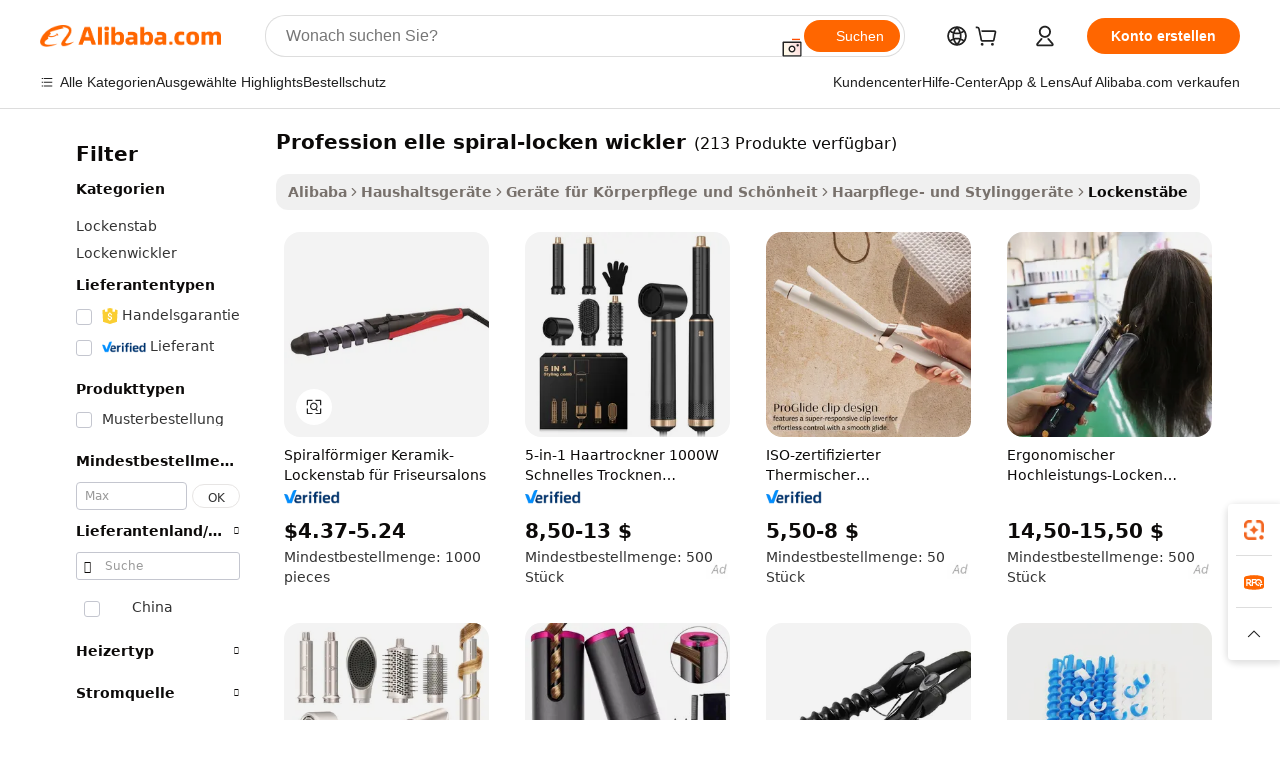

--- FILE ---
content_type: text/html;charset=UTF-8
request_url: https://german.alibaba.com/g/professional-spiral-hair-curlers.html
body_size: 189605
content:

<!-- screen_content -->

    <!-- tangram:5410 begin-->
    <!-- tangram:529998 begin-->
    
<!DOCTYPE html>
<html lang="de" dir="ltr">
  <head>
        <script>
      window.__BB = {
        scene: window.__bb_scene || 'traffic-free-goods'
      };
      window.__BB.BB_CWV_IGNORE = {
          lcp_element: ['#icbu-buyer-pc-top-banner'],
          lcp_url: [],
        };
      window._timing = {}
      window._timing.first_start = Date.now();
      window.needLoginInspiration = Boolean(false);
      // 变量用于标记页面首次可见时间
      let firstVisibleTime = null;
      if (typeof document.hidden !== 'undefined') {
        // 页面首次加载时直接统计
        if (!document.hidden) {
          firstVisibleTime = Date.now();
          window.__BB_timex = 1
        } else {
          // 页面不可见时监听 visibilitychange 事件
          document.addEventListener('visibilitychange', () => {
            if (!document.hidden) {
              firstVisibleTime = Date.now();
              window.__BB_timex = firstVisibleTime - window.performance.timing.navigationStart
              window.__BB.firstVisibleTime = window.__BB_timex
              console.log("Page became visible after "+ window.__BB_timex + " ms");
            }
          }, { once: true });  // 确保只触发一次
        }
      } else {
        console.warn('Page Visibility API is not supported in this browser.');
      }
    </script>
        <meta name="data-spm" content="a2700">
        <meta name="aplus-xplug" content="NONE">
        <meta name="aplus-icbu-disable-umid" content="1">
        <meta name="google-translate-customization" content="9de59014edaf3b99-22e1cf3b5ca21786-g00bb439a5e9e5f8f-f">
    <meta name="yandex-verification" content="25a76ba8e4443bb3" />
    <meta name="msvalidate.01" content="E3FBF0E89B724C30844BF17C59608E8F" />
    <meta name="viewport" content="width=device-width, initial-scale=1.0, maximum-scale=5.0, user-scalable=yes">
        <link rel="preconnect" href="https://s.alicdn.com/" crossorigin>
    <link rel="dns-prefetch" href="https://s.alicdn.com">
                        <link rel="preload" href="https://s.alicdn.com/@g/alilog/??aplus_plugin_icbufront/index.js,mlog/aplus_v2.js" as="script">
        <link rel="preload" href="https://s.alicdn.com/@img/imgextra/i2/O1CN0153JdbU26g4bILVOyC_!!6000000007690-2-tps-418-58.png" as="image">
        <script>
            window.__APLUS_ABRATE__ = {
        perf_group: 'base64cached',
        scene: "traffic-free-goods",
      };
    </script>
    <meta name="aplus-mmstat-timeout" content="15000">
        <meta content="text/html; charset=utf-8" http-equiv="Content-Type">
          <title>Hochwertige profession elle spiral-locken wickler-Hersteller und profession elle spiral-locken wickler auf Alibaba.com finden</title>
      <meta name="keywords" content="hair curler,heatless hair curler,automatic hair curler">
      <meta name="description" content="Finden Sie hochwertige Profession Elle Spiral-locken Wickler-Hersteller, Profession Elle Spiral-locken Wickler-Lieferanten und Profession Elle Spiral-locken Wickler-Produkte zum besten Preis auf Alibaba.com">
            <meta name="pagetiming-rate" content="9">
      <meta name="pagetiming-resource-rate" content="4">
                    <link rel="canonical" href="https://german.alibaba.com/g/professional-spiral-hair-curlers.html">
                              <link rel="alternate" hreflang="fr" href="https://french.alibaba.com/g/professional-spiral-hair-curlers.html">
                  <link rel="alternate" hreflang="de" href="https://german.alibaba.com/g/professional-spiral-hair-curlers.html">
                  <link rel="alternate" hreflang="pt" href="https://portuguese.alibaba.com/g/professional-spiral-hair-curlers.html">
                  <link rel="alternate" hreflang="it" href="https://italian.alibaba.com/g/professional-spiral-hair-curlers.html">
                  <link rel="alternate" hreflang="es" href="https://spanish.alibaba.com/g/professional-spiral-hair-curlers.html">
                  <link rel="alternate" hreflang="ru" href="https://russian.alibaba.com/g/professional-spiral-hair-curlers.html">
                  <link rel="alternate" hreflang="ko" href="https://korean.alibaba.com/g/professional-spiral-hair-curlers.html">
                  <link rel="alternate" hreflang="ar" href="https://arabic.alibaba.com/g/professional-spiral-hair-curlers.html">
                  <link rel="alternate" hreflang="ja" href="https://japanese.alibaba.com/g/professional-spiral-hair-curlers.html">
                  <link rel="alternate" hreflang="tr" href="https://turkish.alibaba.com/g/professional-spiral-hair-curlers.html">
                  <link rel="alternate" hreflang="th" href="https://thai.alibaba.com/g/professional-spiral-hair-curlers.html">
                  <link rel="alternate" hreflang="vi" href="https://vietnamese.alibaba.com/g/professional-spiral-hair-curlers.html">
                  <link rel="alternate" hreflang="nl" href="https://dutch.alibaba.com/g/professional-spiral-hair-curlers.html">
                  <link rel="alternate" hreflang="he" href="https://hebrew.alibaba.com/g/professional-spiral-hair-curlers.html">
                  <link rel="alternate" hreflang="id" href="https://indonesian.alibaba.com/g/professional-spiral-hair-curlers.html">
                  <link rel="alternate" hreflang="hi" href="https://hindi.alibaba.com/g/professional-spiral-hair-curlers.html">
                  <link rel="alternate" hreflang="en" href="https://www.alibaba.com/showroom/professional-spiral-hair-curlers.html">
                  <link rel="alternate" hreflang="zh" href="https://chinese.alibaba.com/g/professional-spiral-hair-curlers.html">
                  <link rel="alternate" hreflang="x-default" href="https://www.alibaba.com/showroom/professional-spiral-hair-curlers.html">
                                        <script>
      // Aplus 配置自动打点
      var queue = window.goldlog_queue || (window.goldlog_queue = []);
      var tags = ["button", "a", "div", "span", "i", "svg", "input", "li", "tr"];
      queue.push(
        {
          action: 'goldlog.appendMetaInfo',
          arguments: [
            'aplus-auto-exp',
            [
              {
                logkey: '/sc.ug_msite.new_product_exp',
                cssSelector: '[data-spm-exp]',
                props: ["data-spm-exp"],
              },
              {
                logkey: '/sc.ug_pc.seolist_product_exp',
                cssSelector: '.traffic-card-gallery',
                props: ["data-spm-exp"],
              }
            ]
          ]
        }
      )
      queue.push({
        action: 'goldlog.setMetaInfo',
        arguments: ['aplus-auto-clk', JSON.stringify(tags.map(tag =>({
          "logkey": "/sc.ug_msite.new_product_clk",
          tag,
          "filter": "data-spm-clk",
          "props": ["data-spm-clk"]
        })))],
      });
    </script>
  </head>
  <div id="icbu-header"><div id="the-new-header" data-version="4.4.0" data-tnh-auto-exp="tnh-expose" data-scenes="search-products" style="position: relative;background-color: #fff;border-bottom: 1px solid #ddd;box-sizing: border-box; font-family:Inter,SF Pro Text,Roboto,Helvetica Neue,Helvetica,Tahoma,Arial,PingFang SC,Microsoft YaHei;"><div style="display: flex;align-items:center;height: 72px;min-width: 1200px;max-width: 1580px;margin: 0 auto;padding: 0 40px;box-sizing: border-box;"><img style="height: 29px; width: 209px;" src="https://s.alicdn.com/@img/imgextra/i2/O1CN0153JdbU26g4bILVOyC_!!6000000007690-2-tps-418-58.png" alt="" /></div><div style="min-width: 1200px;max-width: 1580px;margin: 0 auto;overflow: hidden;font-size: 14px;display: flex;justify-content: space-between;padding: 0 40px;box-sizing: border-box;"><div style="display: flex; align-items: center; justify-content: space-between"><div style="position: relative; height: 36px; padding: 0 28px 0 20px">All categories</div><div style="position: relative; height: 36px; padding-right: 28px">Featured selections</div><div style="position: relative; height: 36px">Trade Assurance</div></div><div style="display: flex; align-items: center; justify-content: space-between"><div style="position: relative; height: 36px; padding-right: 28px">Buyer Central</div><div style="position: relative; height: 36px; padding-right: 28px">Help Center</div><div style="position: relative; height: 36px; padding-right: 28px">Get the app</div><div style="position: relative; height: 36px">Become a supplier</div></div></div></div></div></div>
  <body data-spm="7724857" style="min-height: calc(100vh + 1px)"><script 
id="beacon-aplus"   
src="//s.alicdn.com/@g/alilog/??aplus_plugin_icbufront/index.js,mlog/aplus_v2.js"
exparams="aplus=async&userid=&aplus&ali_beacon_id=&ali_apache_id=&ali_apache_track=&ali_apache_tracktmp=&eagleeye_traceid=210323f117692480663766306e0c68&ip=3%2e141%2e17%2e3&dmtrack_c={ali%5fresin%5ftrace%3dse%5frst%3dnull%7csp%5fviewtype%3dY%7cset%3d3%7cser%3d1007%7cpageId%3d0705cdcd4eab473d93ae8ee68736d98b%7cm%5fpageid%3dnull%7cpvmi%3d0407e68a096c4d6296ad19c08ecbd385%7csek%5fsepd%3dprofession%2belle%2bspiral%2dlocken%2bwickler%7csek%3dprofessional%2bspiral%2bhair%2bcurlers%7cse%5fpn%3d1%7cp4pid%3d21757400%2dab2b%2d49ee%2d9f48%2d28ef73e9fd88%7csclkid%3dnull%7cforecast%5fpost%5fcate%3dnull%7cseo%5fnew%5fuser%5fflag%3dfalse%7ccategoryId%3d200592004%7cseo%5fsearch%5fmodel%5fupgrade%5fv2%3d2025070801%7cseo%5fmodule%5fcard%5f20240624%3d202406242%7clong%5ftext%5fgoogle%5ftranslate%5fv2%3d2407142%7cseo%5fcontent%5ftd%5fbottom%5ftext%5fupdate%5fkey%3d2025070801%7cseo%5fsearch%5fmodel%5fupgrade%5fv3%3d2025072201%7cseo%5fsearch%5fmodel%5fmulti%5fupgrade%5fv3%3d2025081101%7cdamo%5falt%5freplace%3dnull%7cwap%5fcross%3d2007659%7cwap%5fcs%5faction%3d2005494%7cAPP%5fVisitor%5fActive%3d26705%7cseo%5fshowroom%5fgoods%5fmix%3d2005244%7cseo%5fdefault%5fcached%5flong%5ftext%5ffrom%5fnew%5fkeyword%5fstep%3d2024122502%7cshowroom%5fgeneral%5ftemplate%3d2005292%7cwap%5fcs%5ftext%3dnull%7cstructured%5fdata%3d2025052702%7cseo%5fmulti%5fstyle%5ftext%5fupdate%3d2511182%7cpc%5fnew%5fheader%3dnull%7cseo%5fmeta%5fcate%5ftemplate%5fv1%3d2025042401%7cseo%5fmeta%5ftd%5fsearch%5fkeyword%5fstep%5fv1%3d2025040999%7cseo%5fshowroom%5fbiz%5fbabablog%3d1%7cshowroom%5fft%5flong%5ftext%5fbaks%3d80802%7cAPP%5fGrowing%5fBuyer%5fHigh%5fIntent%5fActive%3d25488%7cshowroom%5fpc%5fv2019%3d2104%7cAPP%5fProspecting%5fBuyer%3d26712%7ccache%5fcontrol%3d2481986%7cAPP%5fChurned%5fCore%5fBuyer%3d25463%7cseo%5fdefault%5fcached%5flong%5ftext%5fstep%3d24110802%7camp%5flighthouse%5fscore%5fimage%3d19657%7cseo%5fft%5ftranslate%5fgemini%3d25012003%7cwap%5fnode%5fssr%3d2015725%7cdataphant%5fopen%3d27030%7clongtext%5fmulti%5fstyle%5fexpand%5frussian%3d2510141%7cseo%5flongtext%5fgoogle%5fdata%5fsection%3d25021702%7cindustry%5fpopular%5ffloor%3dnull%7cwap%5fad%5fgoods%5fproduct%5finterval%3dnull%7cseo%5fgoods%5fbootom%5fwholesale%5flink%3d2486162%7cseo%5fkeyword%5faatest%3d7%7cseo%5fmiddle%5fwholesale%5flink%3dnull%7cft%5flong%5ftext%5fenpand%5fstep2%3d121602%7cseo%5fft%5flongtext%5fexpand%5fstep3%3d25012102%7cseo%5fwap%5fheadercard%3d2006288%7cAPP%5fChurned%5fInactive%5fVisitor%3d25497%7cAPP%5fGrowing%5fBuyer%5fHigh%5fIntent%5fInactive%3d25484%7cseo%5fmeta%5ftd%5fmulti%5fkey%3d2025061801%7ctop%5frecommend%5f20250120%3d202501201%7clongtext%5fmulti%5fstyle%5fexpand%5ffrench%5fcopy%3d25091802%7clongtext%5fmulti%5fstyle%5fexpand%5ffrench%5fcopy%5fcopy%3d25092502%7clong%5ftext%5fpaa%3d2020801%7cseo%5ffloor%5fexp%3dnull%7cseo%5fshowroom%5falgo%5flink%3d17764%7cseo%5fmeta%5ftd%5faib%5fgeneral%5fkey%3d2025091901%7ccountry%5findustry%3d202311033%7cpc%5ffree%5fswitchtosearch%3d2020529%7cshowroom%5fft%5flong%5ftext%5fenpand%5fstep1%3d101102%7cseo%5fshowroom%5fnorel%3dnull%7cplp%5fstyle%5f25%5fpc%3d202505222%7cseo%5fggs%5flayer%3d10010%7cquery%5fmutil%5flang%5ftranslate%3d2025060300%7cseo%5fsearch%5fmulti%5fsearch%5ftype%5fv2%3d2026012200%7cAPP%5fChurned%5fBuyer%3d25468%7cstream%5frender%5fperf%5fopt%3d2309181%7cwap%5fgoods%3d2007383%7cseo%5fshowroom%5fsimilar%5f20240614%3d202406142%7cchinese%5fopen%3d6307%7cquery%5fgpt%5ftranslate%3d20240820%7cad%5fproduct%5finterval%3dnull%7camp%5fto%5fpwa%3d2007359%7cplp%5faib%5fmulti%5fai%5fmeta%3d20250401%7cwap%5fsupplier%5fcontent%3dnull%7cpc%5ffree%5frefactoring%3d20220315%7cAPP%5fGrowing%5fBuyer%5fInactive%3d25473%7csso%5foem%5ffloor%3dnull%7cseo%5fpc%5fnew%5fview%5f20240807%3d202408072%7cseo%5fbottom%5ftext%5fentity%5fkey%5fcopy%3d2025062400%7cstream%5frender%3d433763%7cseo%5fmodule%5fcard%5f20240424%3d202404241%7cseo%5ftitle%5freplace%5f20191226%3d5841%7clongtext%5fmulti%5fstyle%5fexpand%3d25090802%7cgoogleweblight%3d6516%7clighthouse%5fbase64%3d2005760%7cAPP%5fProspecting%5fBuyer%5fActive%3d26713%7cad%5fgoods%5fproduct%5finterval%3dnull%7cseo%5fbottom%5fdeep%5fextend%5fkw%5fkey%3d2025071101%7clongtext%5fmulti%5fstyle%5fexpand%5fturkish%3d25102801%7cilink%5fuv%3d20240911%7cwap%5flist%5fwakeup%3d2005832%7ctpp%5fcrosslink%5fpc%3d20205311%7cseo%5ftop%5fbooth%3d18501%7cAPP%5fGrowing%5fBuyer%5fLess%5fActive%3d25472%7cseo%5fsearch%5fmodel%5fupgrade%5frank%3d2025092401%7cgoodslayer%3d7977%7cft%5flong%5ftext%5ftranslate%5fexpand%5fstep1%3d24110802%7cseo%5fheaderstyle%5ftraffic%5fkey%5fv1%3d2025072100%7ccrosslink%5fswitch%3d2008141%7cp4p%5foutline%3d20240328%7cseo%5fmeta%5ftd%5faib%5fv2%5fkey%3d2025091800%7crts%5fmulti%3d2008404%7cseo%5fad%5foptimization%5fkey%5fv2%3d2025072300%7cAPP%5fVisitor%5fLess%5fActive%3d26694%7cseo%5fsearch%5franker%5fid%3d2025112401%7cplp%5fstyle%5f25%3d202505192%7ccdn%5fvm%3d2007368%7cwap%5fad%5fproduct%5finterval%3dnull%7cseo%5fsearch%5fmodel%5fmulti%5fupgrade%5frank%3d2025092401%7cpc%5fcard%5fshare%3d2025081201%7cAPP%5fGrowing%5fBuyer%5fHigh%5fIntent%5fLess%5fActive%3d25480%7cgoods%5ftitle%5fsubstitute%3d9619%7cwap%5fscreen%5fexp%3d2025081400%7creact%5fheader%5ftest%3d202502182%7cpc%5fcs%5fcolor%3d2005788%7cshowroom%5fft%5flong%5ftext%5ftest%3d72502%7cone%5ftap%5flogin%5fABTest%3d202308153%7cseo%5fhyh%5fshow%5ftags%3dnull%7cplp%5fstructured%5fdata%3d2508182%7cguide%5fdelete%3d2008526%7cseo%5findustry%5ftemplate%3dnull%7cseo%5fmeta%5ftd%5fmulti%5fes%5fkey%3d2025073101%7cseo%5fshowroom%5fdata%5fmix%3d19888%7csso%5ftop%5franking%5ffloor%3d20031%7cseo%5ftd%5fdeep%5fupgrade%5fkey%5fv3%3d2025081101%7cwap%5fue%5fone%3d2025111401%7cshowroom%5fto%5frts%5flink%3d2008480%7ccountrysearch%5ftest%3dnull%7cseo%5fplp%5fdate%5fv2%3d2025102701%7cchannel%5famp%5fto%5fpwa%3d2008435%7cseo%5fmulti%5fstyles%5flong%5ftext%3d2503172%7cseo%5fmeta%5ftext%5fmutli%5fcate%5ftemplate%5fv1%3d2025080800%7cseo%5fdefault%5fcached%5fmutil%5flong%5ftext%5fstep%3d24110436%7cseo%5faction%5fpoint%5ftype%3d22823%7cseo%5faib%5ftd%5flaunch%5f20240828%5fcopy%3d202408282%7cseo%5fshowroom%5fwholesale%5flink%3d2486142%7cseo%5fperf%5fimprove%3d2023999%7cseo%5fwap%5flist%5fbounce%5f01%3d2063%7cseo%5fwap%5flist%5fbounce%5f02%3d2128%7cAPP%5fGrowing%5fBuyer%5fActive%3d25491%7cvideolayer%3dnull%7cvideo%5fplay%3dnull%7cAPP%5fChurned%5fMember%5fInactive%3d25501%7cseo%5fgoogle%5fnew%5fstruct%3d438326%7cicbu%5falgo%5fp4p%5fseo%5fad%3d2025072300%7ctpp%5ftrace%3dseoKeyword%2dseoKeyword%5fv3%2dbase%2dORIGINAL}&pageid=038d1103210320d31769248066&hn=ensearchweb033003032211%2erg%2dus%2deast%2eus68&asid=AQAAAABClXRpHFEeSgAAAADXHBiOLIOvtw==&treq=&tres=" async>
</script>
            <style>body{background-color:white;}.no-scrollbar.il-sticky.il-top-0.il-max-h-\[100vh\].il-w-\[200px\].il-flex-shrink-0.il-flex-grow-0.il-overflow-y-scroll{background-color:#FFF;padding-left:12px}</style>
                    <!-- tangram:530006 begin-->
<!--  -->
 <style>
   @keyframes il-spin {
     to {
       transform: rotate(360deg);
     }
   }
   @keyframes il-pulse {
     50% {
       opacity: 0.5;
     }
   }
   .traffic-card-gallery {display: flex;position: relative;flex-direction: column;justify-content: flex-start;border-radius: 0.5rem;background-color: #fff;padding: 0.5rem 0.5rem 1rem;overflow: hidden;font-size: 0.75rem;line-height: 1rem;}
   .traffic-card-list {display: flex;position: relative;flex-direction: row;justify-content: flex-start;border-bottom-width: 1px;background-color: #fff;padding: 1rem;height: 292px;overflow: hidden;font-size: 0.75rem;line-height: 1rem;}
   .product-price {
     b {
       font-size: 22px;
     }
   }
   .skel-loading {
       animation: il-pulse 2s cubic-bezier(0.4, 0, 0.6, 1) infinite;background-color: hsl(60, 4.8%, 95.9%);
   }
 </style>
<div id="first-cached-card">
  <div style="box-sizing:border-box;display: flex;position: absolute;left: 0;right: 0;margin: 0 auto;z-index: 1;min-width: 1200px;max-width: 1580px;padding: 0.75rem 3.25rem 0;pointer-events: none;">
    <!--页面左侧区域-->
    <div style="width: 200px;padding-top: 1rem;padding-left:12px; background-color: #fff;border-radius: 0.25rem">
      <div class="skel-loading" style="height: 1.5rem;width: 50%;border-radius: 0.25rem;"></div>
      <div style="margin-top: 1rem;margin-bottom: 1rem;">
        <div class="skel-loading" style="height: 1rem;width: calc(100% * 5 / 6);"></div>
        <div
          class="skel-loading"
          style="margin-top: 1rem;height: 1rem;width: calc(100% * 8 / 12);"
        ></div>
        <div class="skel-loading" style="margin-top: 1rem;height: 1rem;width: 75%;"></div>
        <div
          class="skel-loading"
          style="margin-top: 1rem;height: 1rem;width: calc(100% * 7 / 12);"
        ></div>
      </div>
      <div class="skel-loading" style="height: 1.5rem;width: 50%;border-radius: 0.25rem;"></div>
      <div style="margin-top: 1rem;margin-bottom: 1rem;">
        <div class="skel-loading" style="height: 1rem;width: calc(100% * 5 / 6);"></div>
        <div
          class="skel-loading"
          style="margin-top: 1rem;height: 1rem;width: calc(100% * 8 / 12);"
        ></div>
        <div class="skel-loading" style="margin-top: 1rem;height: 1rem;width: 75%;"></div>
        <div
          class="skel-loading"
          style="margin-top: 1rem;height: 1rem;width: calc(100% * 7 / 12);"
        ></div>
      </div>
      <div class="skel-loading" style="height: 1.5rem;width: 50%;border-radius: 0.25rem;"></div>
      <div style="margin-top: 1rem;margin-bottom: 1rem;">
        <div class="skel-loading" style="height: 1rem;width: calc(100% * 5 / 6);"></div>
        <div
          class="skel-loading"
          style="margin-top: 1rem;height: 1rem;width: calc(100% * 8 / 12);"
        ></div>
        <div class="skel-loading" style="margin-top: 1rem;height: 1rem;width: 75%;"></div>
        <div
          class="skel-loading"
          style="margin-top: 1rem;height: 1rem;width: calc(100% * 7 / 12);"
        ></div>
      </div>
      <div class="skel-loading" style="height: 1.5rem;width: 50%;border-radius: 0.25rem;"></div>
      <div style="margin-top: 1rem;margin-bottom: 1rem;">
        <div class="skel-loading" style="height: 1rem;width: calc(100% * 5 / 6);"></div>
        <div
          class="skel-loading"
          style="margin-top: 1rem;height: 1rem;width: calc(100% * 8 / 12);"
        ></div>
        <div class="skel-loading" style="margin-top: 1rem;height: 1rem;width: 75%;"></div>
        <div
          class="skel-loading"
          style="margin-top: 1rem;height: 1rem;width: calc(100% * 7 / 12);"
        ></div>
      </div>
      <div class="skel-loading" style="height: 1.5rem;width: 50%;border-radius: 0.25rem;"></div>
      <div style="margin-top: 1rem;margin-bottom: 1rem;">
        <div class="skel-loading" style="height: 1rem;width: calc(100% * 5 / 6);"></div>
        <div
          class="skel-loading"
          style="margin-top: 1rem;height: 1rem;width: calc(100% * 8 / 12);"
        ></div>
        <div class="skel-loading" style="margin-top: 1rem;height: 1rem;width: 75%;"></div>
        <div
          class="skel-loading"
          style="margin-top: 1rem;height: 1rem;width: calc(100% * 7 / 12);"
        ></div>
      </div>
      <div class="skel-loading" style="height: 1.5rem;width: 50%;border-radius: 0.25rem;"></div>
      <div style="margin-top: 1rem;margin-bottom: 1rem;">
        <div class="skel-loading" style="height: 1rem;width: calc(100% * 5 / 6);"></div>
        <div
          class="skel-loading"
          style="margin-top: 1rem;height: 1rem;width: calc(100% * 8 / 12);"
        ></div>
        <div class="skel-loading" style="margin-top: 1rem;height: 1rem;width: 75%;"></div>
        <div
          class="skel-loading"
          style="margin-top: 1rem;height: 1rem;width: calc(100% * 7 / 12);"
        ></div>
      </div>
    </div>
    <!--页面主体区域-->
    <div style="flex: 1 1 0%; overflow: hidden;padding: 0.5rem 0.5rem 0.5rem 1.5rem">
      <div style="height: 1.25rem;margin-bottom: 1rem;"></div>
      <!-- keywords -->
      <div style="margin-bottom: 1rem;height: 1.75rem;font-weight: 700;font-size: 1.25rem;line-height: 1.75rem;"></div>
      <!-- longtext -->
            <div style="width: calc(25% - 0.9rem);pointer-events: auto">
        <div class="traffic-card-gallery">
          <!-- ProductImage -->
          <a href="//www.alibaba.com/product-detail/Hair-Salon-Spiral-Ceramic-Curling-Iron_60674161245.html?from=SEO" target="_blank" style="position: relative;margin-bottom: 0.5rem;aspect-ratio: 1;overflow: hidden;border-radius: 0.5rem;">
            <div style="display: flex; overflow: hidden">
              <div style="position: relative;margin: 0;width: 100%;min-width: 0;flex-shrink: 0;flex-grow: 0;flex-basis: 100%;padding: 0;">
                <img style="position: relative; aspect-ratio: 1; width: 100%" src="[data-uri]" loading="eager" />
                <div style="position: absolute;left: 0;bottom: 0;right: 0;top: 0;background-color: #000;opacity: 0.05;"></div>
              </div>
            </div>
          </a>
          <div style="display: flex;flex: 1 1 0%;flex-direction: column;justify-content: space-between;">
            <div>
              <a class="skel-loading" style="margin-top: 0.5rem;display:inline-block;width:100%;height:1rem;" href="//www.alibaba.com/product-detail/Hair-Salon-Spiral-Ceramic-Curling-Iron_60674161245.html" target="_blank"></a>
              <a class="skel-loading" style="margin-top: 0.125rem;display:inline-block;width:100%;height:1rem;" href="//www.alibaba.com/product-detail/Hair-Salon-Spiral-Ceramic-Curling-Iron_60674161245.html" target="_blank"></a>
              <div class="skel-loading" style="margin-top: 0.25rem;height:1.625rem;width:75%"></div>
              <div class="skel-loading" style="margin-top: 0.5rem;height: 1rem;width:50%"></div>
              <div class="skel-loading" style="margin-top:0.25rem;height:1rem;width:25%"></div>
            </div>
          </div>

        </div>
      </div>

    </div>
  </div>
</div>
<!-- tangram:530006 end-->
            <style>.component-left-filter-callback{display:flex;position:relative;margin-top:10px;height:1200px}.component-left-filter-callback img{width:200px}.component-left-filter-callback i{position:absolute;top:5%;left:50%}.related-search-wrapper{padding:.5rem;--tw-bg-opacity: 1;background-color:#fff;background-color:rgba(255,255,255,var(--tw-bg-opacity, 1));border-width:1px;border-color:var(--input)}.related-search-wrapper .related-search-box{margin:12px 16px}.related-search-wrapper .related-search-box .related-search-title{display:inline;float:start;color:#666;word-wrap:break-word;margin-right:12px;width:13%}.related-search-wrapper .related-search-box .related-search-content{display:flex;flex-wrap:wrap}.related-search-wrapper .related-search-box .related-search-content .related-search-link{margin-right:12px;width:23%;overflow:hidden;color:#666;text-overflow:ellipsis;white-space:nowrap}.product-title img{margin-right:.5rem;display:inline-block;height:1rem;vertical-align:sub}.product-price b{font-size:22px}.similar-icon{position:absolute;bottom:12px;z-index:2;right:12px}.rfq-card{display:inline-block;position:relative;box-sizing:border-box;margin-bottom:36px}.rfq-card .rfq-card-content{display:flex;position:relative;flex-direction:column;align-items:flex-start;background-size:cover;background-color:#fff;padding:12px;width:100%;height:100%}.rfq-card .rfq-card-content .rfq-card-icon{margin-top:50px}.rfq-card .rfq-card-content .rfq-card-icon img{width:45px}.rfq-card .rfq-card-content .rfq-card-top-title{margin-top:14px;color:#222;font-weight:400;font-size:16px}.rfq-card .rfq-card-content .rfq-card-title{margin-top:24px;color:#333;font-weight:800;font-size:20px}.rfq-card .rfq-card-content .rfq-card-input-box{margin-top:24px;width:100%}.rfq-card .rfq-card-content .rfq-card-input-box textarea{box-sizing:border-box;border:1px solid #ddd;border-radius:4px;background-color:#fff;padding:9px 12px;width:100%;height:88px;resize:none;color:#666;font-weight:400;font-size:13px;font-family:inherit}.rfq-card .rfq-card-content .rfq-card-button{margin-top:24px;border:1px solid #666;border-radius:16px;background-color:#fff;width:67%;color:#000;font-weight:700;font-size:14px;line-height:30px;text-align:center}[data-modulename^=ProductList-] div{contain-intrinsic-size:auto 500px}.traffic-card-gallery:hover{--tw-shadow: 0px 2px 6px 2px rgba(0,0,0,.12157);--tw-shadow-colored: 0px 2px 6px 2px var(--tw-shadow-color);box-shadow:0 0 #0000,0 0 #0000,0 2px 6px 2px #0000001f;box-shadow:var(--tw-ring-offset-shadow, 0 0 rgba(0,0,0,0)),var(--tw-ring-shadow, 0 0 rgba(0,0,0,0)),var(--tw-shadow);z-index:10}.traffic-card-gallery{position:relative;display:flex;flex-direction:column;justify-content:flex-start;overflow:hidden;border-radius:.75rem;--tw-bg-opacity: 1;background-color:#fff;background-color:rgba(255,255,255,var(--tw-bg-opacity, 1));padding:.5rem;font-size:.75rem;line-height:1rem}.traffic-card-list{position:relative;display:flex;height:292px;flex-direction:row;justify-content:flex-start;overflow:hidden;border-bottom-width:1px;--tw-bg-opacity: 1;background-color:#fff;background-color:rgba(255,255,255,var(--tw-bg-opacity, 1));padding:1rem;font-size:.75rem;line-height:1rem}.traffic-card-g-industry:hover{--tw-shadow: 0 0 10px rgba(0,0,0,.1);--tw-shadow-colored: 0 0 10px var(--tw-shadow-color);box-shadow:0 0 #0000,0 0 #0000,0 0 10px #0000001a;box-shadow:var(--tw-ring-offset-shadow, 0 0 rgba(0,0,0,0)),var(--tw-ring-shadow, 0 0 rgba(0,0,0,0)),var(--tw-shadow)}.traffic-card-g-industry{position:relative;border-radius:var(--radius);--tw-bg-opacity: 1;background-color:#fff;background-color:rgba(255,255,255,var(--tw-bg-opacity, 1));padding:1.25rem .75rem .75rem;font-size:.875rem;line-height:1.25rem}.module-filter-section-wrapper{max-height:none!important;overflow-x:hidden}*,:before,:after{--tw-border-spacing-x: 0;--tw-border-spacing-y: 0;--tw-translate-x: 0;--tw-translate-y: 0;--tw-rotate: 0;--tw-skew-x: 0;--tw-skew-y: 0;--tw-scale-x: 1;--tw-scale-y: 1;--tw-pan-x: ;--tw-pan-y: ;--tw-pinch-zoom: ;--tw-scroll-snap-strictness: proximity;--tw-gradient-from-position: ;--tw-gradient-via-position: ;--tw-gradient-to-position: ;--tw-ordinal: ;--tw-slashed-zero: ;--tw-numeric-figure: ;--tw-numeric-spacing: ;--tw-numeric-fraction: ;--tw-ring-inset: ;--tw-ring-offset-width: 0px;--tw-ring-offset-color: #fff;--tw-ring-color: rgba(59, 130, 246, .5);--tw-ring-offset-shadow: 0 0 rgba(0,0,0,0);--tw-ring-shadow: 0 0 rgba(0,0,0,0);--tw-shadow: 0 0 rgba(0,0,0,0);--tw-shadow-colored: 0 0 rgba(0,0,0,0);--tw-blur: ;--tw-brightness: ;--tw-contrast: ;--tw-grayscale: ;--tw-hue-rotate: ;--tw-invert: ;--tw-saturate: ;--tw-sepia: ;--tw-drop-shadow: ;--tw-backdrop-blur: ;--tw-backdrop-brightness: ;--tw-backdrop-contrast: ;--tw-backdrop-grayscale: ;--tw-backdrop-hue-rotate: ;--tw-backdrop-invert: ;--tw-backdrop-opacity: ;--tw-backdrop-saturate: ;--tw-backdrop-sepia: ;--tw-contain-size: ;--tw-contain-layout: ;--tw-contain-paint: ;--tw-contain-style: }::backdrop{--tw-border-spacing-x: 0;--tw-border-spacing-y: 0;--tw-translate-x: 0;--tw-translate-y: 0;--tw-rotate: 0;--tw-skew-x: 0;--tw-skew-y: 0;--tw-scale-x: 1;--tw-scale-y: 1;--tw-pan-x: ;--tw-pan-y: ;--tw-pinch-zoom: ;--tw-scroll-snap-strictness: proximity;--tw-gradient-from-position: ;--tw-gradient-via-position: ;--tw-gradient-to-position: ;--tw-ordinal: ;--tw-slashed-zero: ;--tw-numeric-figure: ;--tw-numeric-spacing: ;--tw-numeric-fraction: ;--tw-ring-inset: ;--tw-ring-offset-width: 0px;--tw-ring-offset-color: #fff;--tw-ring-color: rgba(59, 130, 246, .5);--tw-ring-offset-shadow: 0 0 rgba(0,0,0,0);--tw-ring-shadow: 0 0 rgba(0,0,0,0);--tw-shadow: 0 0 rgba(0,0,0,0);--tw-shadow-colored: 0 0 rgba(0,0,0,0);--tw-blur: ;--tw-brightness: ;--tw-contrast: ;--tw-grayscale: ;--tw-hue-rotate: ;--tw-invert: ;--tw-saturate: ;--tw-sepia: ;--tw-drop-shadow: ;--tw-backdrop-blur: ;--tw-backdrop-brightness: ;--tw-backdrop-contrast: ;--tw-backdrop-grayscale: ;--tw-backdrop-hue-rotate: ;--tw-backdrop-invert: ;--tw-backdrop-opacity: ;--tw-backdrop-saturate: ;--tw-backdrop-sepia: ;--tw-contain-size: ;--tw-contain-layout: ;--tw-contain-paint: ;--tw-contain-style: }*,:before,:after{box-sizing:border-box;border-width:0;border-style:solid;border-color:#e5e7eb}:before,:after{--tw-content: ""}html,:host{line-height:1.5;-webkit-text-size-adjust:100%;-moz-tab-size:4;-o-tab-size:4;tab-size:4;font-family:ui-sans-serif,system-ui,-apple-system,Segoe UI,Roboto,Ubuntu,Cantarell,Noto Sans,sans-serif,"Apple Color Emoji","Segoe UI Emoji",Segoe UI Symbol,"Noto Color Emoji";font-feature-settings:normal;font-variation-settings:normal;-webkit-tap-highlight-color:transparent}body{margin:0;line-height:inherit}hr{height:0;color:inherit;border-top-width:1px}abbr:where([title]){text-decoration:underline;-webkit-text-decoration:underline dotted;text-decoration:underline dotted}h1,h2,h3,h4,h5,h6{font-size:inherit;font-weight:inherit}a{color:inherit;text-decoration:inherit}b,strong{font-weight:bolder}code,kbd,samp,pre{font-family:ui-monospace,SFMono-Regular,Menlo,Monaco,Consolas,Liberation Mono,Courier New,monospace;font-feature-settings:normal;font-variation-settings:normal;font-size:1em}small{font-size:80%}sub,sup{font-size:75%;line-height:0;position:relative;vertical-align:baseline}sub{bottom:-.25em}sup{top:-.5em}table{text-indent:0;border-color:inherit;border-collapse:collapse}button,input,optgroup,select,textarea{font-family:inherit;font-feature-settings:inherit;font-variation-settings:inherit;font-size:100%;font-weight:inherit;line-height:inherit;letter-spacing:inherit;color:inherit;margin:0;padding:0}button,select{text-transform:none}button,input:where([type=button]),input:where([type=reset]),input:where([type=submit]){-webkit-appearance:button;background-color:transparent;background-image:none}:-moz-focusring{outline:auto}:-moz-ui-invalid{box-shadow:none}progress{vertical-align:baseline}::-webkit-inner-spin-button,::-webkit-outer-spin-button{height:auto}[type=search]{-webkit-appearance:textfield;outline-offset:-2px}::-webkit-search-decoration{-webkit-appearance:none}::-webkit-file-upload-button{-webkit-appearance:button;font:inherit}summary{display:list-item}blockquote,dl,dd,h1,h2,h3,h4,h5,h6,hr,figure,p,pre{margin:0}fieldset{margin:0;padding:0}legend{padding:0}ol,ul,menu{list-style:none;margin:0;padding:0}dialog{padding:0}textarea{resize:vertical}input::-moz-placeholder,textarea::-moz-placeholder{opacity:1;color:#9ca3af}input::placeholder,textarea::placeholder{opacity:1;color:#9ca3af}button,[role=button]{cursor:pointer}:disabled{cursor:default}img,svg,video,canvas,audio,iframe,embed,object{display:block;vertical-align:middle}img,video{max-width:100%;height:auto}[hidden]:where(:not([hidden=until-found])){display:none}:root{--background: hsl(0, 0%, 100%);--foreground: hsl(20, 14.3%, 4.1%);--card: hsl(0, 0%, 100%);--card-foreground: hsl(20, 14.3%, 4.1%);--popover: hsl(0, 0%, 100%);--popover-foreground: hsl(20, 14.3%, 4.1%);--primary: hsl(24, 100%, 50%);--primary-foreground: hsl(60, 9.1%, 97.8%);--secondary: hsl(60, 4.8%, 95.9%);--secondary-foreground: #333;--muted: hsl(60, 4.8%, 95.9%);--muted-foreground: hsl(25, 5.3%, 44.7%);--accent: hsl(60, 4.8%, 95.9%);--accent-foreground: hsl(24, 9.8%, 10%);--destructive: hsl(0, 84.2%, 60.2%);--destructive-foreground: hsl(60, 9.1%, 97.8%);--border: hsl(20, 5.9%, 90%);--input: hsl(20, 5.9%, 90%);--ring: hsl(24.6, 95%, 53.1%);--radius: 1rem}.dark{--background: hsl(20, 14.3%, 4.1%);--foreground: hsl(60, 9.1%, 97.8%);--card: hsl(20, 14.3%, 4.1%);--card-foreground: hsl(60, 9.1%, 97.8%);--popover: hsl(20, 14.3%, 4.1%);--popover-foreground: hsl(60, 9.1%, 97.8%);--primary: hsl(20.5, 90.2%, 48.2%);--primary-foreground: hsl(60, 9.1%, 97.8%);--secondary: hsl(12, 6.5%, 15.1%);--secondary-foreground: hsl(60, 9.1%, 97.8%);--muted: hsl(12, 6.5%, 15.1%);--muted-foreground: hsl(24, 5.4%, 63.9%);--accent: hsl(12, 6.5%, 15.1%);--accent-foreground: hsl(60, 9.1%, 97.8%);--destructive: hsl(0, 72.2%, 50.6%);--destructive-foreground: hsl(60, 9.1%, 97.8%);--border: hsl(12, 6.5%, 15.1%);--input: hsl(12, 6.5%, 15.1%);--ring: hsl(20.5, 90.2%, 48.2%)}*{border-color:#e7e5e4;border-color:var(--border)}body{background-color:#fff;background-color:var(--background);color:#0c0a09;color:var(--foreground)}.il-sr-only{position:absolute;width:1px;height:1px;padding:0;margin:-1px;overflow:hidden;clip:rect(0,0,0,0);white-space:nowrap;border-width:0}.il-invisible{visibility:hidden}.il-fixed{position:fixed}.il-absolute{position:absolute}.il-relative{position:relative}.il-sticky{position:sticky}.il-inset-0{inset:0}.il--bottom-12{bottom:-3rem}.il--top-12{top:-3rem}.il-bottom-0{bottom:0}.il-bottom-2{bottom:.5rem}.il-bottom-3{bottom:.75rem}.il-bottom-4{bottom:1rem}.il-end-0{right:0}.il-end-2{right:.5rem}.il-end-3{right:.75rem}.il-end-4{right:1rem}.il-left-0{left:0}.il-left-3{left:.75rem}.il-right-0{right:0}.il-right-2{right:.5rem}.il-right-3{right:.75rem}.il-start-0{left:0}.il-start-1\/2{left:50%}.il-start-2{left:.5rem}.il-start-3{left:.75rem}.il-start-\[50\%\]{left:50%}.il-top-0{top:0}.il-top-1\/2{top:50%}.il-top-16{top:4rem}.il-top-4{top:1rem}.il-top-\[50\%\]{top:50%}.il-z-10{z-index:10}.il-z-50{z-index:50}.il-z-\[9999\]{z-index:9999}.il-col-span-4{grid-column:span 4 / span 4}.il-m-0{margin:0}.il-m-3{margin:.75rem}.il-m-auto{margin:auto}.il-mx-auto{margin-left:auto;margin-right:auto}.il-my-3{margin-top:.75rem;margin-bottom:.75rem}.il-my-5{margin-top:1.25rem;margin-bottom:1.25rem}.il-my-auto{margin-top:auto;margin-bottom:auto}.\!il-mb-4{margin-bottom:1rem!important}.il--mt-4{margin-top:-1rem}.il-mb-0{margin-bottom:0}.il-mb-1{margin-bottom:.25rem}.il-mb-2{margin-bottom:.5rem}.il-mb-3{margin-bottom:.75rem}.il-mb-4{margin-bottom:1rem}.il-mb-5{margin-bottom:1.25rem}.il-mb-6{margin-bottom:1.5rem}.il-mb-8{margin-bottom:2rem}.il-mb-\[-0\.75rem\]{margin-bottom:-.75rem}.il-mb-\[0\.125rem\]{margin-bottom:.125rem}.il-me-1{margin-right:.25rem}.il-me-2{margin-right:.5rem}.il-me-3{margin-right:.75rem}.il-me-auto{margin-right:auto}.il-mr-1{margin-right:.25rem}.il-mr-2{margin-right:.5rem}.il-ms-1{margin-left:.25rem}.il-ms-4{margin-left:1rem}.il-ms-5{margin-left:1.25rem}.il-ms-8{margin-left:2rem}.il-ms-\[\.375rem\]{margin-left:.375rem}.il-ms-auto{margin-left:auto}.il-mt-0{margin-top:0}.il-mt-0\.5{margin-top:.125rem}.il-mt-1{margin-top:.25rem}.il-mt-2{margin-top:.5rem}.il-mt-3{margin-top:.75rem}.il-mt-4{margin-top:1rem}.il-mt-6{margin-top:1.5rem}.il-line-clamp-1{overflow:hidden;display:-webkit-box;-webkit-box-orient:vertical;-webkit-line-clamp:1}.il-line-clamp-2{overflow:hidden;display:-webkit-box;-webkit-box-orient:vertical;-webkit-line-clamp:2}.il-line-clamp-6{overflow:hidden;display:-webkit-box;-webkit-box-orient:vertical;-webkit-line-clamp:6}.il-inline-block{display:inline-block}.il-inline{display:inline}.il-flex{display:flex}.il-inline-flex{display:inline-flex}.il-grid{display:grid}.il-aspect-square{aspect-ratio:1 / 1}.il-size-5{width:1.25rem;height:1.25rem}.il-h-1{height:.25rem}.il-h-10{height:2.5rem}.il-h-11{height:2.75rem}.il-h-20{height:5rem}.il-h-24{height:6rem}.il-h-3\.5{height:.875rem}.il-h-4{height:1rem}.il-h-40{height:10rem}.il-h-6{height:1.5rem}.il-h-8{height:2rem}.il-h-9{height:2.25rem}.il-h-\[150px\]{height:150px}.il-h-\[152px\]{height:152px}.il-h-\[18\.25rem\]{height:18.25rem}.il-h-\[292px\]{height:292px}.il-h-\[600px\]{height:600px}.il-h-auto{height:auto}.il-h-fit{height:-moz-fit-content;height:fit-content}.il-h-full{height:100%}.il-h-screen{height:100vh}.il-max-h-\[100vh\]{max-height:100vh}.il-w-1\/2{width:50%}.il-w-10{width:2.5rem}.il-w-10\/12{width:83.333333%}.il-w-4{width:1rem}.il-w-6{width:1.5rem}.il-w-64{width:16rem}.il-w-7\/12{width:58.333333%}.il-w-72{width:18rem}.il-w-8{width:2rem}.il-w-8\/12{width:66.666667%}.il-w-9{width:2.25rem}.il-w-9\/12{width:75%}.il-w-\[200px\]{width:200px}.il-w-\[84px\]{width:84px}.il-w-fit{width:-moz-fit-content;width:fit-content}.il-w-full{width:100%}.il-w-screen{width:100vw}.il-min-w-0{min-width:0px}.il-min-w-3{min-width:.75rem}.il-min-w-\[1200px\]{min-width:1200px}.il-max-w-\[1000px\]{max-width:1000px}.il-max-w-\[1580px\]{max-width:1580px}.il-max-w-full{max-width:100%}.il-max-w-lg{max-width:32rem}.il-flex-1{flex:1 1 0%}.il-flex-shrink-0,.il-shrink-0{flex-shrink:0}.il-flex-grow-0,.il-grow-0{flex-grow:0}.il-basis-24{flex-basis:6rem}.il-basis-full{flex-basis:100%}.il-origin-\[--radix-tooltip-content-transform-origin\]{transform-origin:var(--radix-tooltip-content-transform-origin)}.il--translate-x-1\/2{--tw-translate-x: -50%;transform:translate(-50%,var(--tw-translate-y)) rotate(var(--tw-rotate)) skew(var(--tw-skew-x)) skewY(var(--tw-skew-y)) scaleX(var(--tw-scale-x)) scaleY(var(--tw-scale-y));transform:translate(var(--tw-translate-x),var(--tw-translate-y)) rotate(var(--tw-rotate)) skew(var(--tw-skew-x)) skewY(var(--tw-skew-y)) scaleX(var(--tw-scale-x)) scaleY(var(--tw-scale-y))}.il--translate-y-1\/2{--tw-translate-y: -50%;transform:translate(var(--tw-translate-x),-50%) rotate(var(--tw-rotate)) skew(var(--tw-skew-x)) skewY(var(--tw-skew-y)) scaleX(var(--tw-scale-x)) scaleY(var(--tw-scale-y));transform:translate(var(--tw-translate-x),var(--tw-translate-y)) rotate(var(--tw-rotate)) skew(var(--tw-skew-x)) skewY(var(--tw-skew-y)) scaleX(var(--tw-scale-x)) scaleY(var(--tw-scale-y))}.il-translate-x-\[-50\%\]{--tw-translate-x: -50%;transform:translate(-50%,var(--tw-translate-y)) rotate(var(--tw-rotate)) skew(var(--tw-skew-x)) skewY(var(--tw-skew-y)) scaleX(var(--tw-scale-x)) scaleY(var(--tw-scale-y));transform:translate(var(--tw-translate-x),var(--tw-translate-y)) rotate(var(--tw-rotate)) skew(var(--tw-skew-x)) skewY(var(--tw-skew-y)) scaleX(var(--tw-scale-x)) scaleY(var(--tw-scale-y))}.il-translate-y-\[-50\%\]{--tw-translate-y: -50%;transform:translate(var(--tw-translate-x),-50%) rotate(var(--tw-rotate)) skew(var(--tw-skew-x)) skewY(var(--tw-skew-y)) scaleX(var(--tw-scale-x)) scaleY(var(--tw-scale-y));transform:translate(var(--tw-translate-x),var(--tw-translate-y)) rotate(var(--tw-rotate)) skew(var(--tw-skew-x)) skewY(var(--tw-skew-y)) scaleX(var(--tw-scale-x)) scaleY(var(--tw-scale-y))}.il-rotate-90{--tw-rotate: 90deg;transform:translate(var(--tw-translate-x),var(--tw-translate-y)) rotate(90deg) skew(var(--tw-skew-x)) skewY(var(--tw-skew-y)) scaleX(var(--tw-scale-x)) scaleY(var(--tw-scale-y));transform:translate(var(--tw-translate-x),var(--tw-translate-y)) rotate(var(--tw-rotate)) skew(var(--tw-skew-x)) skewY(var(--tw-skew-y)) scaleX(var(--tw-scale-x)) scaleY(var(--tw-scale-y))}@keyframes il-pulse{50%{opacity:.5}}.il-animate-pulse{animation:il-pulse 2s cubic-bezier(.4,0,.6,1) infinite}@keyframes il-spin{to{transform:rotate(360deg)}}.il-animate-spin{animation:il-spin 1s linear infinite}.il-cursor-pointer{cursor:pointer}.il-list-disc{list-style-type:disc}.il-grid-cols-2{grid-template-columns:repeat(2,minmax(0,1fr))}.il-grid-cols-4{grid-template-columns:repeat(4,minmax(0,1fr))}.il-flex-row{flex-direction:row}.il-flex-col{flex-direction:column}.il-flex-col-reverse{flex-direction:column-reverse}.il-flex-wrap{flex-wrap:wrap}.il-flex-nowrap{flex-wrap:nowrap}.il-items-start{align-items:flex-start}.il-items-center{align-items:center}.il-items-baseline{align-items:baseline}.il-justify-start{justify-content:flex-start}.il-justify-end{justify-content:flex-end}.il-justify-center{justify-content:center}.il-justify-between{justify-content:space-between}.il-gap-1{gap:.25rem}.il-gap-1\.5{gap:.375rem}.il-gap-10{gap:2.5rem}.il-gap-2{gap:.5rem}.il-gap-3{gap:.75rem}.il-gap-4{gap:1rem}.il-gap-8{gap:2rem}.il-gap-\[\.0938rem\]{gap:.0938rem}.il-gap-\[\.375rem\]{gap:.375rem}.il-gap-\[0\.125rem\]{gap:.125rem}.\!il-gap-x-5{-moz-column-gap:1.25rem!important;column-gap:1.25rem!important}.\!il-gap-y-5{row-gap:1.25rem!important}.il-space-y-1\.5>:not([hidden])~:not([hidden]){--tw-space-y-reverse: 0;margin-top:calc(.375rem * (1 - var(--tw-space-y-reverse)));margin-top:.375rem;margin-top:calc(.375rem * calc(1 - var(--tw-space-y-reverse)));margin-bottom:0rem;margin-bottom:calc(.375rem * var(--tw-space-y-reverse))}.il-space-y-4>:not([hidden])~:not([hidden]){--tw-space-y-reverse: 0;margin-top:calc(1rem * (1 - var(--tw-space-y-reverse)));margin-top:1rem;margin-top:calc(1rem * calc(1 - var(--tw-space-y-reverse)));margin-bottom:0rem;margin-bottom:calc(1rem * var(--tw-space-y-reverse))}.il-overflow-hidden{overflow:hidden}.il-overflow-y-auto{overflow-y:auto}.il-overflow-y-scroll{overflow-y:scroll}.il-truncate{overflow:hidden;text-overflow:ellipsis;white-space:nowrap}.il-text-ellipsis{text-overflow:ellipsis}.il-whitespace-normal{white-space:normal}.il-whitespace-nowrap{white-space:nowrap}.il-break-normal{word-wrap:normal;word-break:normal}.il-break-words{word-wrap:break-word}.il-break-all{word-break:break-all}.il-rounded{border-radius:.25rem}.il-rounded-2xl{border-radius:1rem}.il-rounded-\[0\.5rem\]{border-radius:.5rem}.il-rounded-\[1\.25rem\]{border-radius:1.25rem}.il-rounded-full{border-radius:9999px}.il-rounded-lg{border-radius:1rem;border-radius:var(--radius)}.il-rounded-md{border-radius:calc(1rem - 2px);border-radius:calc(var(--radius) - 2px)}.il-rounded-sm{border-radius:calc(1rem - 4px);border-radius:calc(var(--radius) - 4px)}.il-rounded-xl{border-radius:.75rem}.il-border,.il-border-\[1px\]{border-width:1px}.il-border-b,.il-border-b-\[1px\]{border-bottom-width:1px}.il-border-solid{border-style:solid}.il-border-none{border-style:none}.il-border-\[\#222\]{--tw-border-opacity: 1;border-color:#222;border-color:rgba(34,34,34,var(--tw-border-opacity, 1))}.il-border-\[\#DDD\]{--tw-border-opacity: 1;border-color:#ddd;border-color:rgba(221,221,221,var(--tw-border-opacity, 1))}.il-border-foreground{border-color:#0c0a09;border-color:var(--foreground)}.il-border-input{border-color:#e7e5e4;border-color:var(--input)}.il-bg-\[\#F8F8F8\]{--tw-bg-opacity: 1;background-color:#f8f8f8;background-color:rgba(248,248,248,var(--tw-bg-opacity, 1))}.il-bg-\[\#d9d9d963\]{background-color:#d9d9d963}.il-bg-accent{background-color:#f5f5f4;background-color:var(--accent)}.il-bg-background{background-color:#fff;background-color:var(--background)}.il-bg-black{--tw-bg-opacity: 1;background-color:#000;background-color:rgba(0,0,0,var(--tw-bg-opacity, 1))}.il-bg-black\/80{background-color:#000c}.il-bg-destructive{background-color:#ef4444;background-color:var(--destructive)}.il-bg-gray-300{--tw-bg-opacity: 1;background-color:#d1d5db;background-color:rgba(209,213,219,var(--tw-bg-opacity, 1))}.il-bg-muted{background-color:#f5f5f4;background-color:var(--muted)}.il-bg-orange-500{--tw-bg-opacity: 1;background-color:#f97316;background-color:rgba(249,115,22,var(--tw-bg-opacity, 1))}.il-bg-popover{background-color:#fff;background-color:var(--popover)}.il-bg-primary{background-color:#f60;background-color:var(--primary)}.il-bg-secondary{background-color:#f5f5f4;background-color:var(--secondary)}.il-bg-transparent{background-color:transparent}.il-bg-white{--tw-bg-opacity: 1;background-color:#fff;background-color:rgba(255,255,255,var(--tw-bg-opacity, 1))}.il-bg-opacity-80{--tw-bg-opacity: .8}.il-bg-cover{background-size:cover}.il-bg-no-repeat{background-repeat:no-repeat}.il-fill-black{fill:#000}.il-object-cover{-o-object-fit:cover;object-fit:cover}.il-p-0{padding:0}.il-p-1{padding:.25rem}.il-p-2{padding:.5rem}.il-p-3{padding:.75rem}.il-p-4{padding:1rem}.il-p-5{padding:1.25rem}.il-p-6{padding:1.5rem}.il-px-2{padding-left:.5rem;padding-right:.5rem}.il-px-3{padding-left:.75rem;padding-right:.75rem}.il-py-0\.5{padding-top:.125rem;padding-bottom:.125rem}.il-py-1\.5{padding-top:.375rem;padding-bottom:.375rem}.il-py-10{padding-top:2.5rem;padding-bottom:2.5rem}.il-py-2{padding-top:.5rem;padding-bottom:.5rem}.il-py-3{padding-top:.75rem;padding-bottom:.75rem}.il-pb-0{padding-bottom:0}.il-pb-3{padding-bottom:.75rem}.il-pb-4{padding-bottom:1rem}.il-pb-8{padding-bottom:2rem}.il-pe-0{padding-right:0}.il-pe-2{padding-right:.5rem}.il-pe-3{padding-right:.75rem}.il-pe-4{padding-right:1rem}.il-pe-6{padding-right:1.5rem}.il-pe-8{padding-right:2rem}.il-pe-\[12px\]{padding-right:12px}.il-pe-\[3\.25rem\]{padding-right:3.25rem}.il-pl-4{padding-left:1rem}.il-ps-0{padding-left:0}.il-ps-2{padding-left:.5rem}.il-ps-3{padding-left:.75rem}.il-ps-4{padding-left:1rem}.il-ps-6{padding-left:1.5rem}.il-ps-8{padding-left:2rem}.il-ps-\[12px\]{padding-left:12px}.il-ps-\[3\.25rem\]{padding-left:3.25rem}.il-pt-10{padding-top:2.5rem}.il-pt-4{padding-top:1rem}.il-pt-5{padding-top:1.25rem}.il-pt-6{padding-top:1.5rem}.il-pt-7{padding-top:1.75rem}.il-text-center{text-align:center}.il-text-start{text-align:left}.il-text-2xl{font-size:1.5rem;line-height:2rem}.il-text-base{font-size:1rem;line-height:1.5rem}.il-text-lg{font-size:1.125rem;line-height:1.75rem}.il-text-sm{font-size:.875rem;line-height:1.25rem}.il-text-xl{font-size:1.25rem;line-height:1.75rem}.il-text-xs{font-size:.75rem;line-height:1rem}.il-font-\[600\]{font-weight:600}.il-font-bold{font-weight:700}.il-font-medium{font-weight:500}.il-font-normal{font-weight:400}.il-font-semibold{font-weight:600}.il-leading-3{line-height:.75rem}.il-leading-4{line-height:1rem}.il-leading-\[1\.43\]{line-height:1.43}.il-leading-\[18px\]{line-height:18px}.il-leading-\[26px\]{line-height:26px}.il-leading-none{line-height:1}.il-tracking-tight{letter-spacing:-.025em}.il-text-\[\#00820D\]{--tw-text-opacity: 1;color:#00820d;color:rgba(0,130,13,var(--tw-text-opacity, 1))}.il-text-\[\#222\]{--tw-text-opacity: 1;color:#222;color:rgba(34,34,34,var(--tw-text-opacity, 1))}.il-text-\[\#444\]{--tw-text-opacity: 1;color:#444;color:rgba(68,68,68,var(--tw-text-opacity, 1))}.il-text-\[\#4B1D1F\]{--tw-text-opacity: 1;color:#4b1d1f;color:rgba(75,29,31,var(--tw-text-opacity, 1))}.il-text-\[\#767676\]{--tw-text-opacity: 1;color:#767676;color:rgba(118,118,118,var(--tw-text-opacity, 1))}.il-text-\[\#D04A0A\]{--tw-text-opacity: 1;color:#d04a0a;color:rgba(208,74,10,var(--tw-text-opacity, 1))}.il-text-\[\#F7421E\]{--tw-text-opacity: 1;color:#f7421e;color:rgba(247,66,30,var(--tw-text-opacity, 1))}.il-text-\[\#FF6600\]{--tw-text-opacity: 1;color:#f60;color:rgba(255,102,0,var(--tw-text-opacity, 1))}.il-text-\[\#f7421e\]{--tw-text-opacity: 1;color:#f7421e;color:rgba(247,66,30,var(--tw-text-opacity, 1))}.il-text-destructive-foreground{color:#fafaf9;color:var(--destructive-foreground)}.il-text-foreground{color:#0c0a09;color:var(--foreground)}.il-text-muted-foreground{color:#78716c;color:var(--muted-foreground)}.il-text-popover-foreground{color:#0c0a09;color:var(--popover-foreground)}.il-text-primary{color:#f60;color:var(--primary)}.il-text-primary-foreground{color:#fafaf9;color:var(--primary-foreground)}.il-text-secondary-foreground{color:#333;color:var(--secondary-foreground)}.il-text-white{--tw-text-opacity: 1;color:#fff;color:rgba(255,255,255,var(--tw-text-opacity, 1))}.il-underline{text-decoration-line:underline}.il-line-through{text-decoration-line:line-through}.il-underline-offset-4{text-underline-offset:4px}.il-opacity-5{opacity:.05}.il-opacity-70{opacity:.7}.il-shadow-\[0_2px_6px_2px_rgba\(0\,0\,0\,0\.12\)\]{--tw-shadow: 0 2px 6px 2px rgba(0,0,0,.12);--tw-shadow-colored: 0 2px 6px 2px var(--tw-shadow-color);box-shadow:0 0 #0000,0 0 #0000,0 2px 6px 2px #0000001f;box-shadow:var(--tw-ring-offset-shadow, 0 0 rgba(0,0,0,0)),var(--tw-ring-shadow, 0 0 rgba(0,0,0,0)),var(--tw-shadow)}.il-shadow-cards{--tw-shadow: 0 0 10px rgba(0,0,0,.1);--tw-shadow-colored: 0 0 10px var(--tw-shadow-color);box-shadow:0 0 #0000,0 0 #0000,0 0 10px #0000001a;box-shadow:var(--tw-ring-offset-shadow, 0 0 rgba(0,0,0,0)),var(--tw-ring-shadow, 0 0 rgba(0,0,0,0)),var(--tw-shadow)}.il-shadow-lg{--tw-shadow: 0 10px 15px -3px rgba(0, 0, 0, .1), 0 4px 6px -4px rgba(0, 0, 0, .1);--tw-shadow-colored: 0 10px 15px -3px var(--tw-shadow-color), 0 4px 6px -4px var(--tw-shadow-color);box-shadow:0 0 #0000,0 0 #0000,0 10px 15px -3px #0000001a,0 4px 6px -4px #0000001a;box-shadow:var(--tw-ring-offset-shadow, 0 0 rgba(0,0,0,0)),var(--tw-ring-shadow, 0 0 rgba(0,0,0,0)),var(--tw-shadow)}.il-shadow-md{--tw-shadow: 0 4px 6px -1px rgba(0, 0, 0, .1), 0 2px 4px -2px rgba(0, 0, 0, .1);--tw-shadow-colored: 0 4px 6px -1px var(--tw-shadow-color), 0 2px 4px -2px var(--tw-shadow-color);box-shadow:0 0 #0000,0 0 #0000,0 4px 6px -1px #0000001a,0 2px 4px -2px #0000001a;box-shadow:var(--tw-ring-offset-shadow, 0 0 rgba(0,0,0,0)),var(--tw-ring-shadow, 0 0 rgba(0,0,0,0)),var(--tw-shadow)}.il-outline-none{outline:2px solid transparent;outline-offset:2px}.il-outline-1{outline-width:1px}.il-ring-offset-background{--tw-ring-offset-color: var(--background)}.il-transition-colors{transition-property:color,background-color,border-color,text-decoration-color,fill,stroke;transition-timing-function:cubic-bezier(.4,0,.2,1);transition-duration:.15s}.il-transition-opacity{transition-property:opacity;transition-timing-function:cubic-bezier(.4,0,.2,1);transition-duration:.15s}.il-transition-transform{transition-property:transform;transition-timing-function:cubic-bezier(.4,0,.2,1);transition-duration:.15s}.il-duration-200{transition-duration:.2s}.il-duration-300{transition-duration:.3s}.il-ease-in-out{transition-timing-function:cubic-bezier(.4,0,.2,1)}@keyframes enter{0%{opacity:1;opacity:var(--tw-enter-opacity, 1);transform:translateZ(0) scaleZ(1) rotate(0);transform:translate3d(var(--tw-enter-translate-x, 0),var(--tw-enter-translate-y, 0),0) scale3d(var(--tw-enter-scale, 1),var(--tw-enter-scale, 1),var(--tw-enter-scale, 1)) rotate(var(--tw-enter-rotate, 0))}}@keyframes exit{to{opacity:1;opacity:var(--tw-exit-opacity, 1);transform:translateZ(0) scaleZ(1) rotate(0);transform:translate3d(var(--tw-exit-translate-x, 0),var(--tw-exit-translate-y, 0),0) scale3d(var(--tw-exit-scale, 1),var(--tw-exit-scale, 1),var(--tw-exit-scale, 1)) rotate(var(--tw-exit-rotate, 0))}}.il-animate-in{animation-name:enter;animation-duration:.15s;--tw-enter-opacity: initial;--tw-enter-scale: initial;--tw-enter-rotate: initial;--tw-enter-translate-x: initial;--tw-enter-translate-y: initial}.il-fade-in-0{--tw-enter-opacity: 0}.il-zoom-in-95{--tw-enter-scale: .95}.il-duration-200{animation-duration:.2s}.il-duration-300{animation-duration:.3s}.il-ease-in-out{animation-timing-function:cubic-bezier(.4,0,.2,1)}.no-scrollbar::-webkit-scrollbar{display:none}.no-scrollbar{-ms-overflow-style:none;scrollbar-width:none}.longtext-style-inmodel h2{margin-bottom:.5rem;margin-top:1rem;font-size:1rem;line-height:1.5rem;font-weight:700}.first-of-type\:il-ms-4:first-of-type{margin-left:1rem}.hover\:il-bg-\[\#f4f4f4\]:hover{--tw-bg-opacity: 1;background-color:#f4f4f4;background-color:rgba(244,244,244,var(--tw-bg-opacity, 1))}.hover\:il-bg-accent:hover{background-color:#f5f5f4;background-color:var(--accent)}.hover\:il-text-accent-foreground:hover{color:#1c1917;color:var(--accent-foreground)}.hover\:il-text-foreground:hover{color:#0c0a09;color:var(--foreground)}.hover\:il-underline:hover{text-decoration-line:underline}.hover\:il-opacity-100:hover{opacity:1}.hover\:il-opacity-90:hover{opacity:.9}.focus\:il-outline-none:focus{outline:2px solid transparent;outline-offset:2px}.focus\:il-ring-2:focus{--tw-ring-offset-shadow: var(--tw-ring-inset) 0 0 0 var(--tw-ring-offset-width) var(--tw-ring-offset-color);--tw-ring-shadow: var(--tw-ring-inset) 0 0 0 calc(2px + var(--tw-ring-offset-width)) var(--tw-ring-color);box-shadow:var(--tw-ring-offset-shadow),var(--tw-ring-shadow),0 0 #0000;box-shadow:var(--tw-ring-offset-shadow),var(--tw-ring-shadow),var(--tw-shadow, 0 0 rgba(0,0,0,0))}.focus\:il-ring-ring:focus{--tw-ring-color: var(--ring)}.focus\:il-ring-offset-2:focus{--tw-ring-offset-width: 2px}.focus-visible\:il-outline-none:focus-visible{outline:2px solid transparent;outline-offset:2px}.focus-visible\:il-ring-2:focus-visible{--tw-ring-offset-shadow: var(--tw-ring-inset) 0 0 0 var(--tw-ring-offset-width) var(--tw-ring-offset-color);--tw-ring-shadow: var(--tw-ring-inset) 0 0 0 calc(2px + var(--tw-ring-offset-width)) var(--tw-ring-color);box-shadow:var(--tw-ring-offset-shadow),var(--tw-ring-shadow),0 0 #0000;box-shadow:var(--tw-ring-offset-shadow),var(--tw-ring-shadow),var(--tw-shadow, 0 0 rgba(0,0,0,0))}.focus-visible\:il-ring-ring:focus-visible{--tw-ring-color: var(--ring)}.focus-visible\:il-ring-offset-2:focus-visible{--tw-ring-offset-width: 2px}.active\:il-bg-primary:active{background-color:#f60;background-color:var(--primary)}.active\:il-bg-white:active{--tw-bg-opacity: 1;background-color:#fff;background-color:rgba(255,255,255,var(--tw-bg-opacity, 1))}.disabled\:il-pointer-events-none:disabled{pointer-events:none}.disabled\:il-opacity-10:disabled{opacity:.1}.il-group:hover .group-hover\:il-visible{visibility:visible}.il-group:hover .group-hover\:il-scale-110{--tw-scale-x: 1.1;--tw-scale-y: 1.1;transform:translate(var(--tw-translate-x),var(--tw-translate-y)) rotate(var(--tw-rotate)) skew(var(--tw-skew-x)) skewY(var(--tw-skew-y)) scaleX(1.1) scaleY(1.1);transform:translate(var(--tw-translate-x),var(--tw-translate-y)) rotate(var(--tw-rotate)) skew(var(--tw-skew-x)) skewY(var(--tw-skew-y)) scaleX(var(--tw-scale-x)) scaleY(var(--tw-scale-y))}.il-group:hover .group-hover\:il-underline{text-decoration-line:underline}.data-\[state\=open\]\:il-animate-in[data-state=open]{animation-name:enter;animation-duration:.15s;--tw-enter-opacity: initial;--tw-enter-scale: initial;--tw-enter-rotate: initial;--tw-enter-translate-x: initial;--tw-enter-translate-y: initial}.data-\[state\=closed\]\:il-animate-out[data-state=closed]{animation-name:exit;animation-duration:.15s;--tw-exit-opacity: initial;--tw-exit-scale: initial;--tw-exit-rotate: initial;--tw-exit-translate-x: initial;--tw-exit-translate-y: initial}.data-\[state\=closed\]\:il-fade-out-0[data-state=closed]{--tw-exit-opacity: 0}.data-\[state\=open\]\:il-fade-in-0[data-state=open]{--tw-enter-opacity: 0}.data-\[state\=closed\]\:il-zoom-out-95[data-state=closed]{--tw-exit-scale: .95}.data-\[state\=open\]\:il-zoom-in-95[data-state=open]{--tw-enter-scale: .95}.data-\[side\=bottom\]\:il-slide-in-from-top-2[data-side=bottom]{--tw-enter-translate-y: -.5rem}.data-\[side\=left\]\:il-slide-in-from-right-2[data-side=left]{--tw-enter-translate-x: .5rem}.data-\[side\=right\]\:il-slide-in-from-left-2[data-side=right]{--tw-enter-translate-x: -.5rem}.data-\[side\=top\]\:il-slide-in-from-bottom-2[data-side=top]{--tw-enter-translate-y: .5rem}@media (min-width: 640px){.sm\:il-flex-row{flex-direction:row}.sm\:il-justify-end{justify-content:flex-end}.sm\:il-gap-2\.5{gap:.625rem}.sm\:il-space-x-2>:not([hidden])~:not([hidden]){--tw-space-x-reverse: 0;margin-right:0rem;margin-right:calc(.5rem * var(--tw-space-x-reverse));margin-left:calc(.5rem * (1 - var(--tw-space-x-reverse)));margin-left:.5rem;margin-left:calc(.5rem * calc(1 - var(--tw-space-x-reverse)))}.sm\:il-rounded-lg{border-radius:1rem;border-radius:var(--radius)}.sm\:il-text-left{text-align:left}}.rtl\:il-translate-x-\[50\%\]:where([dir=rtl],[dir=rtl] *){--tw-translate-x: 50%;transform:translate(50%,var(--tw-translate-y)) rotate(var(--tw-rotate)) skew(var(--tw-skew-x)) skewY(var(--tw-skew-y)) scaleX(var(--tw-scale-x)) scaleY(var(--tw-scale-y));transform:translate(var(--tw-translate-x),var(--tw-translate-y)) rotate(var(--tw-rotate)) skew(var(--tw-skew-x)) skewY(var(--tw-skew-y)) scaleX(var(--tw-scale-x)) scaleY(var(--tw-scale-y))}.rtl\:il-scale-\[-1\]:where([dir=rtl],[dir=rtl] *){--tw-scale-x: -1;--tw-scale-y: -1;transform:translate(var(--tw-translate-x),var(--tw-translate-y)) rotate(var(--tw-rotate)) skew(var(--tw-skew-x)) skewY(var(--tw-skew-y)) scaleX(-1) scaleY(-1);transform:translate(var(--tw-translate-x),var(--tw-translate-y)) rotate(var(--tw-rotate)) skew(var(--tw-skew-x)) skewY(var(--tw-skew-y)) scaleX(var(--tw-scale-x)) scaleY(var(--tw-scale-y))}.rtl\:il-scale-x-\[-1\]:where([dir=rtl],[dir=rtl] *){--tw-scale-x: -1;transform:translate(var(--tw-translate-x),var(--tw-translate-y)) rotate(var(--tw-rotate)) skew(var(--tw-skew-x)) skewY(var(--tw-skew-y)) scaleX(-1) scaleY(var(--tw-scale-y));transform:translate(var(--tw-translate-x),var(--tw-translate-y)) rotate(var(--tw-rotate)) skew(var(--tw-skew-x)) skewY(var(--tw-skew-y)) scaleX(var(--tw-scale-x)) scaleY(var(--tw-scale-y))}.rtl\:il-flex-row-reverse:where([dir=rtl],[dir=rtl] *){flex-direction:row-reverse}.\[\&\>svg\]\:il-size-3\.5>svg{width:.875rem;height:.875rem}
</style>
            <style>.switch-to-popover-trigger{position:relative}.switch-to-popover-trigger .switch-to-popover-content{position:absolute;left:50%;z-index:9999;cursor:default}html[dir=rtl] .switch-to-popover-trigger .switch-to-popover-content{left:auto;right:50%}.switch-to-popover-trigger .switch-to-popover-content .down-arrow{width:0;height:0;border-left:11px solid transparent;border-right:11px solid transparent;border-bottom:12px solid #222;transform:translate(-50%);filter:drop-shadow(0 -2px 2px rgba(0,0,0,.05));z-index:1}html[dir=rtl] .switch-to-popover-trigger .switch-to-popover-content .down-arrow{transform:translate(50%)}.switch-to-popover-trigger .switch-to-popover-content .content-container{background-color:#222;border-radius:12px;padding:16px;color:#fff;transform:translate(-50%);width:320px;height:-moz-fit-content;height:fit-content;display:flex;justify-content:space-between;align-items:start}html[dir=rtl] .switch-to-popover-trigger .switch-to-popover-content .content-container{transform:translate(50%)}.switch-to-popover-trigger .switch-to-popover-content .content-container .content .title{font-size:14px;line-height:18px;font-weight:400}.switch-to-popover-trigger .switch-to-popover-content .content-container .actions{display:flex;justify-content:start;align-items:center;gap:12px;margin-top:12px}.switch-to-popover-trigger .switch-to-popover-content .content-container .actions .switch-button{background-color:#fff;color:#222;border-radius:999px;padding:4px 8px;font-weight:600;font-size:12px;line-height:16px;cursor:pointer}.switch-to-popover-trigger .switch-to-popover-content .content-container .actions .choose-another-button{color:#fff;padding:4px 8px;font-weight:600;font-size:12px;line-height:16px;cursor:pointer}.switch-to-popover-trigger .switch-to-popover-content .content-container .close-button{cursor:pointer}.tnh-message-content .tnh-messages-nodata .tnh-messages-nodata-info .img{width:100%;height:101px;margin-top:40px;margin-bottom:20px;background:url(https://s.alicdn.com/@img/imgextra/i4/O1CN01lnw1WK1bGeXDIoBnB_!!6000000003438-2-tps-399-303.png) no-repeat center center;background-size:133px 101px}#popup-root .functional-content .thirdpart-login .icon-facebook{background-image:url(https://s.alicdn.com/@img/imgextra/i1/O1CN01hUG9f21b67dGOuB2W_!!6000000003415-55-tps-40-40.svg)}#popup-root .functional-content .thirdpart-login .icon-google{background-image:url(https://s.alicdn.com/@img/imgextra/i1/O1CN01Qd3ZsM1C2aAxLHO2h_!!6000000000023-2-tps-120-120.png)}#popup-root .functional-content .thirdpart-login .icon-linkedin{background-image:url(https://s.alicdn.com/@img/imgextra/i1/O1CN01qVG1rv1lNCYkhep7t_!!6000000004806-55-tps-40-40.svg)}.tnh-logo{z-index:9999;display:flex;flex-shrink:0;width:185px;height:22px;background:url(https://s.alicdn.com/@img/imgextra/i2/O1CN0153JdbU26g4bILVOyC_!!6000000007690-2-tps-418-58.png) no-repeat 0 0;background-size:auto 22px;cursor:pointer}html[dir=rtl] .tnh-logo{background:url(https://s.alicdn.com/@img/imgextra/i2/O1CN0153JdbU26g4bILVOyC_!!6000000007690-2-tps-418-58.png) no-repeat 100% 0}.tnh-new-logo{width:185px;background:url(https://s.alicdn.com/@img/imgextra/i1/O1CN01e5zQ2S1cAWz26ivMo_!!6000000003560-2-tps-920-110.png) no-repeat 0 0;background-size:auto 22px;height:22px}html[dir=rtl] .tnh-new-logo{background:url(https://s.alicdn.com/@img/imgextra/i1/O1CN01e5zQ2S1cAWz26ivMo_!!6000000003560-2-tps-920-110.png) no-repeat 100% 0}.source-in-europe{display:flex;gap:32px;padding:0 10px}.source-in-europe .divider{flex-shrink:0;width:1px;background-color:#ddd}.source-in-europe .sie_info{flex-shrink:0;width:520px}.source-in-europe .sie_info .sie_info-logo{display:inline-block!important;height:28px}.source-in-europe .sie_info .sie_info-title{margin-top:24px;font-weight:700;font-size:20px;line-height:26px}.source-in-europe .sie_info .sie_info-description{margin-top:8px;font-size:14px;line-height:18px}.source-in-europe .sie_info .sie_info-sell-list{margin-top:24px;display:flex;flex-wrap:wrap;justify-content:space-between;gap:16px}.source-in-europe .sie_info .sie_info-sell-list-item{width:calc(50% - 8px);display:flex;align-items:center;padding:20px 16px;gap:12px;border-radius:12px;font-size:14px;line-height:18px;font-weight:600}.source-in-europe .sie_info .sie_info-sell-list-item img{width:28px;height:28px}.source-in-europe .sie_info .sie_info-btn{display:inline-block;min-width:240px;margin-top:24px;margin-bottom:30px;padding:13px 24px;background-color:#f60;opacity:.9;color:#fff!important;border-radius:99px;font-size:16px;font-weight:600;line-height:22px;-webkit-text-decoration:none;text-decoration:none;text-align:center;cursor:pointer;border:none}.source-in-europe .sie_info .sie_info-btn:hover{opacity:1}.source-in-europe .sie_cards{display:flex;flex-grow:1}.source-in-europe .sie_cards .sie_cards-product-list{display:flex;flex-grow:1;flex-wrap:wrap;justify-content:space-between;gap:32px 16px;max-height:376px;overflow:hidden}.source-in-europe .sie_cards .sie_cards-product-list.lt-14{justify-content:flex-start}.source-in-europe .sie_cards .sie_cards-product{width:110px;height:172px;display:flex;flex-direction:column;align-items:center;color:#222;box-sizing:border-box}.source-in-europe .sie_cards .sie_cards-product .img{display:flex;justify-content:center;align-items:center;position:relative;width:88px;height:88px;overflow:hidden;border-radius:88px}.source-in-europe .sie_cards .sie_cards-product .img img{width:88px;height:88px;-o-object-fit:cover;object-fit:cover}.source-in-europe .sie_cards .sie_cards-product .img:after{content:"";background-color:#0000001a;position:absolute;left:0;top:0;width:100%;height:100%}html[dir=rtl] .source-in-europe .sie_cards .sie_cards-product .img:after{left:auto;right:0}.source-in-europe .sie_cards .sie_cards-product .text{font-size:12px;line-height:16px;display:-webkit-box;overflow:hidden;text-overflow:ellipsis;-webkit-box-orient:vertical;-webkit-line-clamp:1}.source-in-europe .sie_cards .sie_cards-product .sie_cards-product-title{margin-top:12px;color:#222}.source-in-europe .sie_cards .sie_cards-product .sie_cards-product-sell,.source-in-europe .sie_cards .sie_cards-product .sie_cards-product-country-list{margin-top:4px;color:#767676}.source-in-europe .sie_cards .sie_cards-product .sie_cards-product-country-list{display:flex;gap:8px}.source-in-europe .sie_cards .sie_cards-product .sie_cards-product-country-list.one-country{gap:4px}.source-in-europe .sie_cards .sie_cards-product .sie_cards-product-country-list img{width:18px;height:13px}.source-in-europe.source-in-europe-europages .sie_info-btn{background-color:#7faf0d}.source-in-europe.source-in-europe-europages .sie_info-sell-list-item{background-color:#f2f7e7}.source-in-europe.source-in-europe-europages .sie_card{background:#7faf0d0d}.source-in-europe.source-in-europe-wlw .sie_info-btn{background-color:#0060df}.source-in-europe.source-in-europe-wlw .sie_info-sell-list-item{background-color:#f1f5fc}.source-in-europe.source-in-europe-wlw .sie_card{background:#0060df0d}.whatsapp-widget-content{display:flex;justify-content:space-between;gap:32px;align-items:center;width:100%;height:100%}.whatsapp-widget-content-left{display:flex;flex-direction:column;align-items:flex-start;gap:20px;flex:1 0 0;max-width:720px}.whatsapp-widget-content-left-image{width:138px;height:32px}.whatsapp-widget-content-left-content-title{color:#222;font-family:Inter;font-size:32px;font-style:normal;font-weight:700;line-height:42px;letter-spacing:0;margin-bottom:8px}.whatsapp-widget-content-left-content-info{color:#666;font-family:Inter;font-size:20px;font-style:normal;font-weight:400;line-height:26px;letter-spacing:0}.whatsapp-widget-content-left-button{display:flex;height:48px;padding:0 20px;justify-content:center;align-items:center;border-radius:24px;background:#d64000;overflow:hidden;color:#fff;text-align:center;text-overflow:ellipsis;font-family:Inter;font-size:16px;font-style:normal;font-weight:600;line-height:22px;line-height:var(--PC-Heading-S-line-height, 22px);letter-spacing:0;letter-spacing:var(--PC-Heading-S-tracking, 0)}.whatsapp-widget-content-right{display:flex;height:270px;flex-direction:row;align-items:center}.whatsapp-widget-content-right-QRCode{border-top-left-radius:20px;border-bottom-left-radius:20px;display:flex;height:270px;min-width:284px;padding:0 24px;flex-direction:column;justify-content:center;align-items:center;background:#ece8dd;gap:24px}html[dir=rtl] .whatsapp-widget-content-right-QRCode{border-radius:0 20px 20px 0}.whatsapp-widget-content-right-QRCode-container{width:144px;height:144px;padding:12px;border-radius:20px;background:#fff}.whatsapp-widget-content-right-QRCode-text{color:#767676;text-align:center;font-family:SF Pro Text;font-size:16px;font-style:normal;font-weight:400;line-height:19px;letter-spacing:0}.whatsapp-widget-content-right-image{border-top-right-radius:20px;border-bottom-right-radius:20px;width:270px;height:270px;aspect-ratio:1/1}html[dir=rtl] .whatsapp-widget-content-right-image{border-radius:20px 0 0 20px}.tnh-sub-tab{margin-left:28px;display:flex;flex-direction:row;gap:24px}html[dir=rtl] .tnh-sub-tab{margin-left:0;margin-right:28px}.tnh-sub-tab-item{display:flex;height:40px;max-width:160px;justify-content:center;align-items:center;color:#222;text-align:center;font-family:Inter;font-size:16px;font-style:normal;font-weight:500;line-height:normal;letter-spacing:-.48px}.tnh-sub-tab-item-active{font-weight:700;border-bottom:2px solid #222}.tnh-sub-title{padding-left:12px;margin-left:13px;position:relative;color:#222;-webkit-text-decoration:none;text-decoration:none;white-space:nowrap;font-weight:600;font-size:20px;line-height:22px}html[dir=rtl] .tnh-sub-title{padding-left:0;padding-right:12px;margin-left:0;margin-right:13px}.tnh-sub-title:active{-webkit-text-decoration:none;text-decoration:none}.tnh-sub-title:before{content:"";height:24px;width:1px;position:absolute;display:inline-block;background-color:#222;left:0;top:50%;transform:translateY(-50%)}html[dir=rtl] .tnh-sub-title:before{left:auto;right:0}.popup-content{margin:auto;background:#fff;width:50%;padding:5px;border:1px solid #d7d7d7}[role=tooltip].popup-content{width:200px;box-shadow:0 0 3px #00000029;border-radius:5px}.popup-overlay{background:#00000080}[data-popup=tooltip].popup-overlay{background:transparent}.popup-arrow{filter:drop-shadow(0 -3px 3px rgba(0,0,0,.16));color:#fff;stroke-width:2px;stroke:#d7d7d7;stroke-dasharray:30px;stroke-dashoffset:-54px;inset:0}.tnh-badge{position:relative}.tnh-badge i{position:absolute;top:-8px;left:50%;height:16px;padding:0 6px;border-radius:8px;background-color:#e52828;color:#fff;font-style:normal;font-size:12px;line-height:16px}html[dir=rtl] .tnh-badge i{left:auto;right:50%}.tnh-badge-nf i{position:relative;top:auto;left:auto;height:16px;padding:0 8px;border-radius:8px;background-color:#e52828;color:#fff;font-style:normal;font-size:12px;line-height:16px}html[dir=rtl] .tnh-badge-nf i{left:auto;right:auto}.tnh-button{display:block;flex-shrink:0;height:36px;padding:0 24px;outline:none;border-radius:9999px;background-color:#f60;color:#fff!important;text-align:center;font-weight:600;font-size:14px;line-height:36px;cursor:pointer}.tnh-button:active{-webkit-text-decoration:none;text-decoration:none;transform:scale(.9)}.tnh-button:hover{background-color:#d04a0a}@keyframes circle-360-ltr{0%{transform:rotate(0)}to{transform:rotate(360deg)}}@keyframes circle-360-rtl{0%{transform:rotate(0)}to{transform:rotate(-360deg)}}.circle-360{animation:circle-360-ltr infinite 1s linear;-webkit-animation:circle-360-ltr infinite 1s linear}html[dir=rtl] .circle-360{animation:circle-360-rtl infinite 1s linear;-webkit-animation:circle-360-rtl infinite 1s linear}.tnh-loading{display:flex;align-items:center;justify-content:center;width:100%}.tnh-loading .tnh-icon{color:#ddd;font-size:40px}#the-new-header.tnh-fixed{position:fixed;top:0;left:0;border-bottom:1px solid #ddd;background-color:#fff!important}html[dir=rtl] #the-new-header.tnh-fixed{left:auto;right:0}.tnh-overlay{position:fixed;top:0;left:0;width:100%;height:100vh}html[dir=rtl] .tnh-overlay{left:auto;right:0}.tnh-icon{display:inline-block;width:1em;height:1em;margin-right:6px;overflow:hidden;vertical-align:-.15em;fill:currentColor}html[dir=rtl] .tnh-icon{margin-right:0;margin-left:6px}.tnh-hide{display:none}.tnh-more{color:#222!important;-webkit-text-decoration:underline!important;text-decoration:underline!important}#the-new-header.tnh-dark{background-color:transparent;color:#fff}#the-new-header.tnh-dark a:link,#the-new-header.tnh-dark a:visited,#the-new-header.tnh-dark a:hover,#the-new-header.tnh-dark a:active,#the-new-header.tnh-dark .tnh-sign-in{color:#fff}#the-new-header.tnh-dark .functional-content a{color:#222}#the-new-header.tnh-dark .tnh-logo{background:url(https://s.alicdn.com/@logo/logo_en_dark_horizontal_default_full.png) no-repeat 0 0;background-size:auto 22px}#the-new-header.tnh-dark .tnh-new-logo{background:url(https://s.alicdn.com/@logo/logo_en_dark_horizontal_default_full.png) no-repeat 0 0;background-size:auto 22px}#the-new-header.tnh-dark .tnh-sub-title{color:#fff}#the-new-header.tnh-dark .tnh-sub-title:before{content:"";height:24px;width:1px;position:absolute;display:inline-block;background-color:#fff;left:0;top:50%;transform:translateY(-50%)}html[dir=rtl] #the-new-header.tnh-dark .tnh-sub-title:before{left:auto;right:0}#the-new-header.tnh-white,#the-new-header.tnh-white-overlay{background-color:#fff;color:#222}#the-new-header.tnh-white a:link,#the-new-header.tnh-white-overlay a:link,#the-new-header.tnh-white a:visited,#the-new-header.tnh-white-overlay a:visited,#the-new-header.tnh-white a:hover,#the-new-header.tnh-white-overlay a:hover,#the-new-header.tnh-white a:active,#the-new-header.tnh-white-overlay a:active,#the-new-header.tnh-white .tnh-sign-in,#the-new-header.tnh-white-overlay .tnh-sign-in{color:#222}#the-new-header.tnh-white .tnh-logo,#the-new-header.tnh-white-overlay .tnh-logo{background:url(https://s.alicdn.com/@logo/logo_en_light_horizontal_default_full.png) no-repeat 0 0;background-size:209px 29px}#the-new-header.tnh-white .tnh-new-logo,#the-new-header.tnh-white-overlay .tnh-new-logo{background:url(https://s.alicdn.com/@logo/logo_en_light_horizontal_default_full.png) no-repeat 0 0;background-size:auto 22px}#the-new-header.tnh-white .tnh-sub-title,#the-new-header.tnh-white-overlay .tnh-sub-title{color:#222}#the-new-header.tnh-white{border-bottom:1px solid #ddd;background-color:#fff!important}#the-new-header.tnh-no-border{border:none}#the-new-header.tnh-transparent{background-color:transparent!important;border-bottom:none!important}@keyframes color-change-to-fff{0%{background:transparent}to{background:#fff}}#the-new-header.tnh-white-overlay{animation:color-change-to-fff .1s cubic-bezier(.65,0,.35,1);-webkit-animation:color-change-to-fff .1s cubic-bezier(.65,0,.35,1)}.ta-content .ta-card{display:flex;align-items:center;justify-content:flex-start;width:49%;height:120px;margin-bottom:20px;padding:20px;border-radius:16px;background-color:#f7f7f7}.ta-content .ta-card .img{width:70px;height:70px;background-size:70px 70px}.ta-content .ta-card .text{display:flex;align-items:center;justify-content:space-between;width:calc(100% - 76px);margin-left:16px;font-size:20px;line-height:26px}html[dir=rtl] .ta-content .ta-card .text{margin-left:0;margin-right:16px}.ta-content .ta-card .text h3{max-width:200px;margin-right:8px;text-align:left;font-weight:600;font-size:14px}html[dir=rtl] .ta-content .ta-card .text h3{margin-right:0;margin-left:8px;text-align:right}.ta-content .ta-card .text .tnh-icon{flex-shrink:0;font-size:24px}.ta-content .ta-card .text .tnh-icon.rtl{transform:scaleX(-1)}.ta-content{display:flex;justify-content:space-between}.ta-content .info{width:50%;margin:40px 40px 40px 134px}html[dir=rtl] .ta-content .info{margin:40px 134px 40px 40px}.ta-content .info h3{display:block;margin:20px 0 28px;font-weight:600;font-size:32px;line-height:40px}.ta-content .info .img{width:212px;height:32px}.ta-content .info .tnh-button{display:block;width:180px;color:#fff}.ta-content .cards{display:flex;flex-shrink:0;flex-wrap:wrap;justify-content:space-between;width:716px}.help-center-content{display:flex;justify-content:center;gap:40px}.help-center-content .hc-item{display:flex;flex-direction:column;align-items:center;justify-content:center;width:280px;height:144px;border:1px solid #ddd;font-size:14px}.help-center-content .hc-item .tnh-icon{margin-bottom:14px;font-size:40px;line-height:40px}.help-center-content .help-center-links{min-width:250px;margin-left:40px;padding-left:40px;border-left:1px solid #ddd}html[dir=rtl] .help-center-content .help-center-links{margin-left:0;margin-right:40px;padding-left:0;padding-right:40px;border-left:none;border-right:1px solid #ddd}.help-center-content .help-center-links a{display:block;padding:12px 14px;outline:none;color:#222;-webkit-text-decoration:none;text-decoration:none;font-size:14px}.help-center-content .help-center-links a:hover{-webkit-text-decoration:underline!important;text-decoration:underline!important}.get-the-app-content-tnh{display:flex;justify-content:center;flex:0 0 auto}.get-the-app-content-tnh .info-tnh .title-tnh{font-weight:700;font-size:20px;margin-bottom:20px}.get-the-app-content-tnh .info-tnh .content-wrapper{display:flex;justify-content:center}.get-the-app-content-tnh .info-tnh .content-tnh{margin-right:40px;width:300px;font-size:16px}html[dir=rtl] .get-the-app-content-tnh .info-tnh .content-tnh{margin-right:0;margin-left:40px}.get-the-app-content-tnh .info-tnh a{-webkit-text-decoration:underline!important;text-decoration:underline!important}.get-the-app-content-tnh .download{display:flex}.get-the-app-content-tnh .download .store{display:flex;flex-direction:column;margin-right:40px}html[dir=rtl] .get-the-app-content-tnh .download .store{margin-right:0;margin-left:40px}.get-the-app-content-tnh .download .store a{margin-bottom:20px}.get-the-app-content-tnh .download .store a img{height:44px}.get-the-app-content-tnh .download .qr img{height:120px}.get-the-app-content-tnh-wrapper{display:flex;justify-content:center;align-items:start;height:100%}.get-the-app-content-tnh-divider{width:1px;height:100%;background-color:#ddd;margin:0 67px;flex:0 0 auto}.tnh-alibaba-lens-install-btn{background-color:#f60;height:48px;border-radius:65px;padding:0 24px;margin-left:71px;color:#fff;flex:0 0 auto;display:flex;align-items:center;border:none;cursor:pointer;font-size:16px;font-weight:600;line-height:22px}html[dir=rtl] .tnh-alibaba-lens-install-btn{margin-left:0;margin-right:71px}.tnh-alibaba-lens-install-btn img{width:24px;height:24px}.tnh-alibaba-lens-install-btn span{margin-left:8px}html[dir=rtl] .tnh-alibaba-lens-install-btn span{margin-left:0;margin-right:8px}.tnh-alibaba-lens-info{display:flex;margin-bottom:20px;font-size:16px}.tnh-alibaba-lens-info div{width:400px}.tnh-alibaba-lens-title{color:#222;font-family:Inter;font-size:20px;font-weight:700;line-height:26px;margin-bottom:20px}.tnh-alibaba-lens-extra{-webkit-text-decoration:underline!important;text-decoration:underline!important;font-size:16px;font-style:normal;font-weight:400;line-height:22px}.featured-content{display:flex;justify-content:center;gap:40px}.featured-content .card-links{min-width:250px;margin-left:40px;padding-left:40px;border-left:1px solid #ddd}html[dir=rtl] .featured-content .card-links{margin-left:0;margin-right:40px;padding-left:0;padding-right:40px;border-left:none;border-right:1px solid #ddd}.featured-content .card-links a{display:block;padding:14px;outline:none;-webkit-text-decoration:none;text-decoration:none;font-size:14px}.featured-content .card-links a:hover{-webkit-text-decoration:underline!important;text-decoration:underline!important}.featured-content .featured-item{display:flex;flex-direction:column;align-items:center;justify-content:center;width:280px;height:144px;border:1px solid #ddd;color:#222;font-size:14px}.featured-content .featured-item .tnh-icon{margin-bottom:14px;font-size:40px;line-height:40px}.buyer-central-content{display:flex;justify-content:space-between;gap:30px;margin:auto 20px;font-size:14px}.buyer-central-content .bcc-item{width:20%}.buyer-central-content .bcc-item .bcc-item-title,.buyer-central-content .bcc-item .bcc-item-child{margin-bottom:18px}.buyer-central-content .bcc-item .bcc-item-title{font-weight:600}.buyer-central-content .bcc-item .bcc-item-child a:hover{-webkit-text-decoration:underline!important;text-decoration:underline!important}.become-supplier-content{display:flex;justify-content:center;gap:40px}.become-supplier-content a{display:flex;flex-direction:column;align-items:center;justify-content:center;width:280px;height:144px;padding:0 20px;border:1px solid #ddd;font-size:14px}.become-supplier-content a .tnh-icon{margin-bottom:14px;font-size:40px;line-height:40px}.become-supplier-content a .become-supplier-content-desc{height:44px;text-align:center}@keyframes sub-header-title-hover{0%{transform:scaleX(.4);-webkit-transform:scaleX(.4)}to{transform:scaleX(1);-webkit-transform:scaleX(1)}}.sub-header{min-width:1200px;max-width:1580px;height:36px;margin:0 auto;overflow:hidden;font-size:14px}.sub-header .sub-header-top{position:absolute;bottom:0;z-index:2;width:100%;min-width:1200px;max-width:1600px;height:36px;margin:0 auto;background-color:transparent}.sub-header .sub-header-default{display:flex;justify-content:space-between;width:100%;height:40px;padding:0 40px}.sub-header .sub-header-default .sub-header-main,.sub-header .sub-header-default .sub-header-sub{display:flex;align-items:center;justify-content:space-between;gap:28px}.sub-header .sub-header-default .sub-header-main .sh-current-item .animated-tab-content,.sub-header .sub-header-default .sub-header-sub .sh-current-item .animated-tab-content{top:108px;opacity:1;visibility:visible}.sub-header .sub-header-default .sub-header-main .sh-current-item .animated-tab-content img,.sub-header .sub-header-default .sub-header-sub .sh-current-item .animated-tab-content img{display:inline}.sub-header .sub-header-default .sub-header-main .sh-current-item .animated-tab-content .item-img,.sub-header .sub-header-default .sub-header-sub .sh-current-item .animated-tab-content .item-img{display:block}.sub-header .sub-header-default .sub-header-main .sh-current-item .tab-title:after,.sub-header .sub-header-default .sub-header-sub .sh-current-item .tab-title:after{position:absolute;bottom:1px;display:block;width:100%;height:2px;border-bottom:2px solid #222!important;content:" ";animation:sub-header-title-hover .3s cubic-bezier(.6,0,.4,1) both;-webkit-animation:sub-header-title-hover .3s cubic-bezier(.6,0,.4,1) both}.sub-header .sub-header-default .sub-header-main .sh-current-item .tab-title-click:hover,.sub-header .sub-header-default .sub-header-sub .sh-current-item .tab-title-click:hover{-webkit-text-decoration:underline;text-decoration:underline}.sub-header .sub-header-default .sub-header-main .sh-current-item .tab-title-click:after,.sub-header .sub-header-default .sub-header-sub .sh-current-item .tab-title-click:after{display:none}.sub-header .sub-header-default .sub-header-main>div,.sub-header .sub-header-default .sub-header-sub>div{display:flex;align-items:center;margin-top:-2px;cursor:pointer}.sub-header .sub-header-default .sub-header-main>div:last-child,.sub-header .sub-header-default .sub-header-sub>div:last-child{padding-right:0}html[dir=rtl] .sub-header .sub-header-default .sub-header-main>div:last-child,html[dir=rtl] .sub-header .sub-header-default .sub-header-sub>div:last-child{padding-right:0;padding-left:0}.sub-header .sub-header-default .sub-header-main>div:last-child.sh-current-item:after,.sub-header .sub-header-default .sub-header-sub>div:last-child.sh-current-item:after{width:100%}.sub-header .sub-header-default .sub-header-main>div .tab-title,.sub-header .sub-header-default .sub-header-sub>div .tab-title{position:relative;height:36px}.sub-header .sub-header-default .sub-header-main>div .animated-tab-content,.sub-header .sub-header-default .sub-header-sub>div .animated-tab-content{position:absolute;top:108px;left:0;width:100%;overflow:hidden;border-top:1px solid #ddd;background-color:#fff;opacity:0;visibility:hidden}html[dir=rtl] .sub-header .sub-header-default .sub-header-main>div .animated-tab-content,html[dir=rtl] .sub-header .sub-header-default .sub-header-sub>div .animated-tab-content{left:auto;right:0}.sub-header .sub-header-default .sub-header-main>div .animated-tab-content img,.sub-header .sub-header-default .sub-header-sub>div .animated-tab-content img{display:none}.sub-header .sub-header-default .sub-header-main>div .animated-tab-content .item-img,.sub-header .sub-header-default .sub-header-sub>div .animated-tab-content .item-img{display:none}.sub-header .sub-header-default .sub-header-main>div .tab-content,.sub-header .sub-header-default .sub-header-sub>div .tab-content{display:flex;justify-content:flex-start;width:100%;min-width:1200px;max-height:calc(100vh - 220px)}.sub-header .sub-header-default .sub-header-main>div .tab-content .animated-tab-content-children,.sub-header .sub-header-default .sub-header-sub>div .tab-content .animated-tab-content-children{width:100%;min-width:1200px;max-width:1600px;margin:40px auto;padding:0 40px;opacity:0}.sub-header .sub-header-default .sub-header-main>div .tab-content .animated-tab-content-children-no-animation,.sub-header .sub-header-default .sub-header-sub>div .tab-content .animated-tab-content-children-no-animation{opacity:1}.sub-header .sub-header-props{height:36px}.sub-header .sub-header-props-hide{position:relative;height:0;padding:0 40px}.sub-header .rounded{border-radius:8px}.tnh-logo{z-index:9999;display:flex;flex-shrink:0;width:185px;height:22px;background:url(https://s.alicdn.com/@img/imgextra/i2/O1CN0153JdbU26g4bILVOyC_!!6000000007690-2-tps-418-58.png) no-repeat 0 0;background-size:auto 22px;cursor:pointer}html[dir=rtl] .tnh-logo{background:url(https://s.alicdn.com/@img/imgextra/i2/O1CN0153JdbU26g4bILVOyC_!!6000000007690-2-tps-418-58.png) no-repeat 100% 0}.tnh-new-logo{width:185px;background:url(https://s.alicdn.com/@img/imgextra/i1/O1CN01e5zQ2S1cAWz26ivMo_!!6000000003560-2-tps-920-110.png) no-repeat 0 0;background-size:auto 22px;height:22px}html[dir=rtl] .tnh-new-logo{background:url(https://s.alicdn.com/@img/imgextra/i1/O1CN01e5zQ2S1cAWz26ivMo_!!6000000003560-2-tps-920-110.png) no-repeat 100% 0}#popup-root .functional-content{width:360px;max-height:calc(100vh - 40px);padding:20px;border-radius:12px;background-color:#fff;box-shadow:0 6px 12px 4px #00000014;-webkit-box-shadow:0 6px 12px 4px rgba(0,0,0,.08)}#popup-root .functional-content a{outline:none}#popup-root .functional-content a:link,#popup-root .functional-content a:visited,#popup-root .functional-content a:hover,#popup-root .functional-content a:active{color:#222;-webkit-text-decoration:none;text-decoration:none}#popup-root .functional-content ul{padding:0;list-style:none}#popup-root .functional-content h3{font-weight:600;font-size:14px;line-height:18px;color:#222}#popup-root .functional-content .css-jrh21l-control{outline:none!important;border-color:#ccc;box-shadow:none}#popup-root .functional-content .css-jrh21l-control .css-15lsz6c-indicatorContainer{color:#ccc}#popup-root .functional-content .thirdpart-login{display:flex;justify-content:space-between;width:245px;margin:0 auto 20px}#popup-root .functional-content .thirdpart-login a{border-radius:8px}#popup-root .functional-content .thirdpart-login .icon-facebook{background-image:url(https://s.alicdn.com/@img/imgextra/i1/O1CN01hUG9f21b67dGOuB2W_!!6000000003415-55-tps-40-40.svg)}#popup-root .functional-content .thirdpart-login .icon-google{background-image:url(https://s.alicdn.com/@img/imgextra/i1/O1CN01Qd3ZsM1C2aAxLHO2h_!!6000000000023-2-tps-120-120.png)}#popup-root .functional-content .thirdpart-login .icon-linkedin{background-image:url(https://s.alicdn.com/@img/imgextra/i1/O1CN01qVG1rv1lNCYkhep7t_!!6000000004806-55-tps-40-40.svg)}#popup-root .functional-content .login-with{width:100%;text-align:center;margin-bottom:16px}#popup-root .functional-content .login-tips{font-size:12px;margin-bottom:20px;color:#767676}#popup-root .functional-content .login-tips a{outline:none;color:#767676!important;-webkit-text-decoration:underline!important;text-decoration:underline!important}#popup-root .functional-content .tnh-button{outline:none!important;color:#fff}#popup-root .functional-content .login-links>div{border-top:1px solid #ddd}#popup-root .functional-content .login-links>div ul{margin:8px 0;list-style:none}#popup-root .functional-content .login-links>div a{display:flex;align-items:center;min-height:40px;-webkit-text-decoration:none;text-decoration:none;font-size:14px;color:#222}#popup-root .functional-content .login-links>div a:hover{margin:0 -20px;padding:0 20px;background-color:#f4f4f4;font-weight:600}.tnh-languages{position:relative;display:flex}.tnh-languages .current{display:flex;align-items:center}.tnh-languages .current>div{margin-right:4px}html[dir=rtl] .tnh-languages .current>div{margin-right:0;margin-left:4px}.tnh-languages .current .tnh-icon{font-size:24px}.tnh-languages .current .tnh-icon:last-child{margin-right:0}html[dir=rtl] .tnh-languages .current .tnh-icon:last-child{margin-right:0;margin-left:0}.tnh-languages-overlay{font-size:14px}.tnh-languages-overlay .tnh-l-o-title{margin-bottom:8px;font-weight:600;font-size:14px;line-height:18px}.tnh-languages-overlay .tnh-l-o-select{width:100%;margin:8px 0 16px}.tnh-languages-overlay .select-item{background-color:#fff4ed}.tnh-languages-overlay .tnh-l-o-control{display:flex;justify-content:center}.tnh-languages-overlay .tnh-l-o-control .tnh-button{width:100%}.tnh-cart-content{max-height:600px;overflow-y:scroll}.tnh-cart-content .tnh-cart-item h3{overflow:hidden;text-overflow:ellipsis;white-space:nowrap}.tnh-cart-content .tnh-cart-item h3 a:hover{-webkit-text-decoration:underline!important;text-decoration:underline!important}.cart-popup-content{padding:0!important}.cart-popup-content .cart-logged-popup-arrow{transform:translate(-20px)}html[dir=rtl] .cart-popup-content .cart-logged-popup-arrow{transform:translate(20px)}.tnh-ma-content .tnh-ma-content-title{display:flex;align-items:center;margin-bottom:20px}.tnh-ma-content .tnh-ma-content-title h3{margin:0 12px 0 0;overflow:hidden;text-overflow:ellipsis;white-space:nowrap}html[dir=rtl] .tnh-ma-content .tnh-ma-content-title h3{margin:0 0 0 12px}.tnh-ma-content .tnh-ma-content-title img{height:16px}.ma-portrait-waiting{margin-left:12px}html[dir=rtl] .ma-portrait-waiting{margin-left:0;margin-right:12px}.tnh-message-content .tnh-messages-buyer .tnh-messages-list{display:flex;flex-direction:column}.tnh-message-content .tnh-messages-buyer .tnh-messages-list .tnh-message-unread-item{display:flex;align-items:center;justify-content:space-between;padding:16px 0;color:#222}.tnh-message-content .tnh-messages-buyer .tnh-messages-list .tnh-message-unread-item:last-child{margin-bottom:20px}.tnh-message-content .tnh-messages-buyer .tnh-messages-list .tnh-message-unread-item .img{width:48px;height:48px;margin-right:12px;overflow:hidden;border:1px solid #ddd;border-radius:100%}html[dir=rtl] .tnh-message-content .tnh-messages-buyer .tnh-messages-list .tnh-message-unread-item .img{margin-right:0;margin-left:12px}.tnh-message-content .tnh-messages-buyer .tnh-messages-list .tnh-message-unread-item .img img{width:48px;height:48px;-o-object-fit:cover;object-fit:cover}.tnh-message-content .tnh-messages-buyer .tnh-messages-list .tnh-message-unread-item .user-info{display:flex;flex-direction:column}.tnh-message-content .tnh-messages-buyer .tnh-messages-list .tnh-message-unread-item .user-info strong{margin-bottom:6px;font-weight:600;font-size:14px}.tnh-message-content .tnh-messages-buyer .tnh-messages-list .tnh-message-unread-item .user-info span{width:220px;margin-right:12px;overflow:hidden;text-overflow:ellipsis;white-space:nowrap;font-size:12px}html[dir=rtl] .tnh-message-content .tnh-messages-buyer .tnh-messages-list .tnh-message-unread-item .user-info span{margin-right:0;margin-left:12px}.tnh-message-content .tnh-messages-unread-content{margin:20px 0;text-align:center;font-size:14px}.tnh-message-content .tnh-messages-unread-hascookie{display:flex;flex-direction:column;margin:20px 0 16px;text-align:center;font-size:14px}.tnh-message-content .tnh-messages-unread-hascookie strong{margin-bottom:20px}.tnh-message-content .tnh-messages-nodata .tnh-messages-nodata-info{display:flex;flex-direction:column;text-align:center}.tnh-message-content .tnh-messages-nodata .tnh-messages-nodata-info .img{width:100%;height:101px;margin-top:40px;margin-bottom:20px;background:url(https://s.alicdn.com/@img/imgextra/i4/O1CN01lnw1WK1bGeXDIoBnB_!!6000000003438-2-tps-399-303.png) no-repeat center center;background-size:133px 101px}.tnh-message-content .tnh-messages-nodata .tnh-messages-nodata-info span{margin-bottom:40px}.tnh-order-content .tnh-order-buyer,.tnh-order-content .tnh-order-seller{display:flex;flex-direction:column;margin-bottom:20px;font-size:14px}.tnh-order-content .tnh-order-buyer h3,.tnh-order-content .tnh-order-seller h3{margin-bottom:16px;font-size:14px;line-height:18px}.tnh-order-content .tnh-order-buyer a,.tnh-order-content .tnh-order-seller a{padding:11px 0;color:#222!important}.tnh-order-content .tnh-order-buyer a:hover,.tnh-order-content .tnh-order-seller a:hover{-webkit-text-decoration:underline!important;text-decoration:underline!important}.tnh-order-content .tnh-order-buyer a span,.tnh-order-content .tnh-order-seller a span{margin-right:4px}html[dir=rtl] .tnh-order-content .tnh-order-buyer a span,html[dir=rtl] .tnh-order-content .tnh-order-seller a span{margin-right:0;margin-left:4px}.tnh-order-content .tnh-order-seller,.tnh-order-content .tnh-order-ta{padding-top:20px;border-top:1px solid #ddd}.tnh-order-content .tnh-order-seller:first-child,.tnh-order-content .tnh-order-ta:first-child{border-top:0;padding-top:0}.tnh-order-content .tnh-order-ta .img{margin-bottom:12px}.tnh-order-content .tnh-order-ta .img img{width:186px;height:28px;-o-object-fit:cover;object-fit:cover}.tnh-order-content .tnh-order-ta .ta-info{margin-bottom:16px;font-size:14px;line-height:18px}.tnh-order-content .tnh-order-ta .ta-info a{margin-left:4px;-webkit-text-decoration:underline!important;text-decoration:underline!important}html[dir=rtl] .tnh-order-content .tnh-order-ta .ta-info a{margin-left:0;margin-right:4px}.tnh-order-content .tnh-order-nodata .ta-info .ta-logo{margin:24px 0 16px}.tnh-order-content .tnh-order-nodata .ta-info .ta-logo img{height:28px}.tnh-order-content .tnh-order-nodata .ta-info h3{margin-bottom:24px;font-size:20px}.tnh-order-content .tnh-order-nodata .ta-card{display:flex;align-items:center;justify-content:flex-start;margin-bottom:20px;color:#222}.tnh-order-content .tnh-order-nodata .ta-card:hover{-webkit-text-decoration:underline!important;text-decoration:underline!important}.tnh-order-content .tnh-order-nodata .ta-card .img{width:36px;height:36px;margin-right:8px;background-size:36px 36px!important}html[dir=rtl] .tnh-order-content .tnh-order-nodata .ta-card .img{margin-right:0;margin-left:8px}.tnh-order-content .tnh-order-nodata .ta-card .text{display:flex;align-items:center;justify-content:space-between}.tnh-order-content .tnh-order-nodata .ta-card .text h3{margin:0;font-weight:600;font-size:14px}.tnh-order-content .tnh-order-nodata .ta-card .text .tnh-icon{display:none}.tnh-order-content .tnh-order-nodata .tnh-more{display:block;margin-bottom:24px}.tnh-login{display:flex;flex-grow:2;flex-shrink:1;align-items:center;justify-content:space-between}.tnh-login .tnh-sign-in,.tnh-login .tnh-sign-up{flex-grow:1}.tnh-login .tnh-sign-in{display:flex;align-items:center;justify-content:center;margin-right:28px;color:#222}html[dir=rtl] .tnh-login .tnh-sign-in{margin-right:0;margin-left:28px}.tnh-login .tnh-sign-in:hover{-webkit-text-decoration:underline!important;text-decoration:underline!important}.tnh-login .tnh-sign-up{min-width:120px;color:#fff}.tnh-login .tnh-icon{font-size:24px}.tnh-loggedin{display:flex;align-items:center;gap:28px}.tnh-loggedin .tnh-icon{margin-right:0;font-size:24px}html[dir=rtl] .tnh-loggedin .tnh-icon{margin-right:0;margin-left:0}.tnh-loggedin .user-portrait{width:36px;height:36px;border-radius:36px}.sign-in-content{max-height:calc(100vh - 20px);margin:-20px;padding:20px;overflow-y:scroll}.sign-in-content-title,.sign-in-content-button{margin-bottom:20px}.ma-content{border-radius:12px 5px 12px 12px!important}html[dir=rtl] .ma-content{border-radius:5px 12px 12px!important}.tnh-ship-to{position:relative;display:flex;justify-content:center}.tnh-ship-to .tnh-ship-to-tips{position:absolute;border-radius:16px;width:400px;background:#222;padding:16px;color:#fff;top:50px;z-index:9999;box-shadow:0 4px 12px #0003;cursor:auto}.tnh-ship-to .tnh-ship-to-tips:before{content:"";width:0;height:0;border-left:8px solid transparent;border-right:8px solid transparent;border-bottom:8px solid #222;position:absolute;top:-8px;left:50%;margin-left:-8px}html[dir=rtl] .tnh-ship-to .tnh-ship-to-tips:before{left:auto;right:50%;margin-left:0;margin-right:-8px}.tnh-ship-to .tnh-ship-to-tips .tnh-ship-to-tips-container{display:flex;flex-direction:column}.tnh-ship-to .tnh-ship-to-tips .tnh-ship-to-tips-container .tnh-ship-to-tips-title-container{display:flex;justify-content:space-between}.tnh-ship-to .tnh-ship-to-tips .tnh-ship-to-tips-container .tnh-ship-to-tips-title-container>img{width:24px;height:24px;cursor:pointer;margin-left:8px}html[dir=rtl] .tnh-ship-to .tnh-ship-to-tips .tnh-ship-to-tips-container .tnh-ship-to-tips-title-container>img{margin-left:0;margin-right:8px}.tnh-ship-to .tnh-ship-to-tips .tnh-ship-to-tips-container .tnh-ship-to-tips-title-container .tnh-ship-to-tips-title{color:#fff;font-size:14px;font-weight:600;line-height:18px}.tnh-ship-to .tnh-ship-to-tips .tnh-ship-to-tips-container .tnh-ship-to-tips-desc{color:#fff;font-size:14px;font-weight:400;line-height:18px;padding-right:32px}html[dir=rtl] .tnh-ship-to .tnh-ship-to-tips .tnh-ship-to-tips-container .tnh-ship-to-tips-desc{padding-right:0;padding-left:32px}.tnh-ship-to .tnh-ship-to-tips .tnh-ship-to-tips-container .tnh-ship-to-tips-actions{margin-top:12px;display:flex;align-items:center}.tnh-ship-to .tnh-ship-to-tips .tnh-ship-to-tips-container .tnh-ship-to-tips-actions .tnh-ship-to-action{margin-left:8px;padding:4px 8px;border-radius:50px;font-size:12px;line-height:16px;font-weight:600;cursor:pointer}html[dir=rtl] .tnh-ship-to .tnh-ship-to-tips .tnh-ship-to-tips-container .tnh-ship-to-tips-actions .tnh-ship-to-action{margin-left:0;margin-right:8px}.tnh-ship-to .tnh-ship-to-tips .tnh-ship-to-tips-container .tnh-ship-to-tips-actions .tnh-ship-to-action:first-child{margin-left:0}html[dir=rtl] .tnh-ship-to .tnh-ship-to-tips .tnh-ship-to-tips-container .tnh-ship-to-tips-actions .tnh-ship-to-action:first-child{margin-left:0;margin-right:0}.tnh-ship-to .tnh-ship-to-tips .tnh-ship-to-tips-container .tnh-ship-to-tips-actions .tnh-ship-to-action.primary{background-color:#fff;color:#222}.tnh-ship-to .tnh-ship-to-tips .tnh-ship-to-tips-container .tnh-ship-to-tips-actions .tnh-ship-to-action.secondary{color:#fff}.tnh-ship-to .tnh-current-country{display:flex;flex-direction:column}.tnh-ship-to .tnh-current-country .deliver-span{font-size:12px;font-weight:400;line-height:16px}.tnh-ship-to .tnh-country-flag{min-width:23px;display:flex;align-items:center}.tnh-ship-to .tnh-country-flag img{height:14px;margin-right:4px}html[dir=rtl] .tnh-ship-to .tnh-country-flag img{margin-right:0;margin-left:4px}.tnh-ship-to .tnh-country-flag>span{font-size:14px;font-weight:600}.tnh-ship-to-content{width:382px!important;padding:0!important}.tnh-ship-to-content .crated-header-ship-to{border-radius:12px}.tnh-smart-assistant{display:flex}.tnh-smart-assistant>img{height:36px}.tnh-no-scenes{position:absolute;top:0;left:0;z-index:9999;width:100%;height:108px;background-color:#00000080;color:#fff;text-align:center;font-size:30px;line-height:108px}html[dir=rtl] .tnh-no-scenes{left:auto;right:0}body{line-height:inherit;margin:0}.the-new-header-wrapper{min-height:109px}.the-new-header{position:relative;width:100%;font-size:14px;font-family:Inter,SF Pro Text,Roboto,Helvetica Neue,Helvetica,Tahoma,Arial,PingFang SC,Microsoft YaHei;line-height:18px}.the-new-header *,.the-new-header :after,.the-new-header :before{box-sizing:border-box}.the-new-header ul,.the-new-header li{margin:0;padding:0;list-style:none}.the-new-header a{text-decoration:inherit}.the-new-header .header-content{min-width:1200px;max-width:1580px;margin:0 auto;padding:0 40px;font-size:14px}.the-new-header .header-content .tnh-main{display:flex;align-items:center;justify-content:space-between;height:72px}.the-new-header .header-content .tnh-main .tnh-logo-content{display:flex;align-items:center}.the-new-header .header-content .tnh-main .tnh-searchbar{flex-grow:1;flex-shrink:1;margin:0 40px}.the-new-header .header-content .tnh-main .functional{display:flex;flex-shrink:0;align-items:center;gap:28px}.the-new-header .header-content .tnh-main .functional>div{cursor:pointer}@media (max-width: 1440){.the-new-header .header-content .main .tnh-searchbar{margin:0 28px!important}}@media (max-width: 1280px){.hide-item{display:none}.the-new-header .header-content .main .tnh-searchbar{margin:0 24px!important}.tnh-languages{width:auto!important}.sub-header .sub-header-main>div:last-child,.sub-header .sub-header-sub>div:last-child{padding-right:0!important}html[dir=rtl] .sub-header .sub-header-main>div:last-child,html[dir=rtl] .sub-header .sub-header-sub>div:last-child{padding-right:0!important;padding-left:0!important}.functional .tnh-login .tnh-sign-in{margin-right:24px!important}html[dir=rtl] .functional .tnh-login .tnh-sign-in{margin-right:0!important;margin-left:24px!important}.tnh-languages{min-width:30px}}.tnh-popup-root .functional-content{top:60px!important;color:#222}@media (max-height: 550px){.ship-to-content,.tnh-languages-overlay{max-height:calc(100vh - 180px)!important;overflow-y:scroll!important}}.cratedx-doc-playground-preview{position:fixed;top:0;left:0;padding:0}html[dir=rtl] .cratedx-doc-playground-preview{left:auto;right:0}
</style>
        <script>
      window.TheNewHeaderProps = {"scenes":"search-products","useCommonStyle":false};
      window._TrafficHeader_ =  {"scenes":"search-products","useCommonStyle":false};
      window._timing.first_end = Date.now();
    </script>
    <!--ssrStatus:-->
    <!-- streaming partpc -->
    <script>
      window._timing.second_start = Date.now();
    </script>
        <!-- 只有存在商品数据的值，才去调用同构，避免第一段时重复调用同构，商品列表的大小为: 33 -->
            <div id="root"><!-- Silkworm Render: 210320d317692480672693237d0ece --><div class="page-traffic-free il-m-auto il-min-w-[1200px] il-max-w-[1580px] il-py-3 il-pe-[3.25rem] il-ps-[3.25rem]"><div class="il-relative il-m-auto il-mb-4 il-flex il-flex-row"><div class="no-scrollbar il-sticky il-top-0 il-max-h-[100vh] il-w-[200px] il-flex-shrink-0 il-flex-grow-0 il-overflow-y-scroll il-rounded il-bg-white" role="navigation" aria-label="Product filters" tabindex="0"><div class="il-flex il-flex-col il-space-y-4 il-pt-4"><div class="il-animate-pulse il-h-6 il-w-1/2 il-rounded il-bg-accent"></div><div class="il-space-y-4"><div class="il-animate-pulse il-rounded-md il-bg-muted il-h-4 il-w-10/12"></div><div class="il-animate-pulse il-rounded-md il-bg-muted il-h-4 il-w-8/12"></div><div class="il-animate-pulse il-rounded-md il-bg-muted il-h-4 il-w-9/12"></div><div class="il-animate-pulse il-rounded-md il-bg-muted il-h-4 il-w-7/12"></div></div><div class="il-animate-pulse il-h-6 il-w-1/2 il-rounded il-bg-accent"></div><div class="il-space-y-4"><div class="il-animate-pulse il-rounded-md il-bg-muted il-h-4 il-w-10/12"></div><div class="il-animate-pulse il-rounded-md il-bg-muted il-h-4 il-w-8/12"></div><div class="il-animate-pulse il-rounded-md il-bg-muted il-h-4 il-w-9/12"></div><div class="il-animate-pulse il-rounded-md il-bg-muted il-h-4 il-w-7/12"></div></div><div class="il-animate-pulse il-h-6 il-w-1/2 il-rounded il-bg-accent"></div><div class="il-space-y-4"><div class="il-animate-pulse il-rounded-md il-bg-muted il-h-4 il-w-10/12"></div><div class="il-animate-pulse il-rounded-md il-bg-muted il-h-4 il-w-8/12"></div><div class="il-animate-pulse il-rounded-md il-bg-muted il-h-4 il-w-9/12"></div><div class="il-animate-pulse il-rounded-md il-bg-muted il-h-4 il-w-7/12"></div></div><div class="il-animate-pulse il-h-6 il-w-1/2 il-rounded il-bg-accent"></div><div class="il-space-y-4"><div class="il-animate-pulse il-rounded-md il-bg-muted il-h-4 il-w-10/12"></div><div class="il-animate-pulse il-rounded-md il-bg-muted il-h-4 il-w-8/12"></div><div class="il-animate-pulse il-rounded-md il-bg-muted il-h-4 il-w-9/12"></div><div class="il-animate-pulse il-rounded-md il-bg-muted il-h-4 il-w-7/12"></div></div><div class="il-animate-pulse il-h-6 il-w-1/2 il-rounded il-bg-accent"></div><div class="il-space-y-4"><div class="il-animate-pulse il-rounded-md il-bg-muted il-h-4 il-w-10/12"></div><div class="il-animate-pulse il-rounded-md il-bg-muted il-h-4 il-w-8/12"></div><div class="il-animate-pulse il-rounded-md il-bg-muted il-h-4 il-w-9/12"></div><div class="il-animate-pulse il-rounded-md il-bg-muted il-h-4 il-w-7/12"></div></div><div class="il-animate-pulse il-h-6 il-w-1/2 il-rounded il-bg-accent"></div><div class="il-space-y-4"><div class="il-animate-pulse il-rounded-md il-bg-muted il-h-4 il-w-10/12"></div><div class="il-animate-pulse il-rounded-md il-bg-muted il-h-4 il-w-8/12"></div><div class="il-animate-pulse il-rounded-md il-bg-muted il-h-4 il-w-9/12"></div><div class="il-animate-pulse il-rounded-md il-bg-muted il-h-4 il-w-7/12"></div></div></div></div><div class="il-flex-1 il-overflow-hidden il-p-2 il-ps-6"><div class="il-mb-4 il-flex il-items-baseline" data-modulename="Keywords"><h1 class="il-me-2 il-text-xl il-font-bold">Profession elle spiral-locken wickler</h1><p>(213 Produkte verfügbar)</p></div><div class="il-flex il-items-center il-gap-3 il-h-10 il-mb-3"><div class="il-rounded-sm il-bg-[#d9d9d963] il-px-3 il-py-2 il-font-semibold"><nav aria-label="breadcrumb" data-modulename="Breadcrumb"><ol class="il-flex il-flex-wrap il-items-center il-gap-1.5 il-break-words il-text-sm il-text-muted-foreground sm:il-gap-2.5"><li class="il-inline-flex il-items-center il-gap-1.5"><a class="il-transition-colors hover:il-text-foreground il-text-sm" href="https://german.alibaba.com">Alibaba</a></li><li role="presentation" aria-hidden="true" class="rtl:il-scale-[-1] [&amp;&gt;svg]:il-size-3.5"><svg xmlns="http://www.w3.org/2000/svg" width="24" height="24" viewBox="0 0 24 24" fill="none" stroke="currentColor" stroke-width="2" stroke-linecap="round" stroke-linejoin="round" class="lucide lucide-chevron-right "><path d="m9 18 6-6-6-6"></path></svg></li><li class="il-inline-flex il-items-center il-gap-1.5"><a class="il-transition-colors hover:il-text-foreground il-text-sm" href="https://german.alibaba.com/home-appliances_p6">Haushaltsgeräte</a></li><li role="presentation" aria-hidden="true" class="rtl:il-scale-[-1] [&amp;&gt;svg]:il-size-3.5"><svg xmlns="http://www.w3.org/2000/svg" width="24" height="24" viewBox="0 0 24 24" fill="none" stroke="currentColor" stroke-width="2" stroke-linecap="round" stroke-linejoin="round" class="lucide lucide-chevron-right "><path d="m9 18 6-6-6-6"></path></svg></li><li class="il-inline-flex il-items-center il-gap-1.5"><a class="il-transition-colors hover:il-text-foreground il-text-sm" href="https://german.alibaba.com/catalog/personal-care-beauty-appliances_cid200540008">Geräte für Körperpflege und Schönheit</a></li><li role="presentation" aria-hidden="true" class="rtl:il-scale-[-1] [&amp;&gt;svg]:il-size-3.5"><svg xmlns="http://www.w3.org/2000/svg" width="24" height="24" viewBox="0 0 24 24" fill="none" stroke="currentColor" stroke-width="2" stroke-linecap="round" stroke-linejoin="round" class="lucide lucide-chevron-right "><path d="m9 18 6-6-6-6"></path></svg></li><li class="il-inline-flex il-items-center il-gap-1.5"><a class="il-transition-colors hover:il-text-foreground il-text-sm" href="https://german.alibaba.com/catalog/hair-care-and-styling-appliances_cid201332609">Haarpflege- und Stylinggeräte</a></li><li role="presentation" aria-hidden="true" class="rtl:il-scale-[-1] [&amp;&gt;svg]:il-size-3.5"><svg xmlns="http://www.w3.org/2000/svg" width="24" height="24" viewBox="0 0 24 24" fill="none" stroke="currentColor" stroke-width="2" stroke-linecap="round" stroke-linejoin="round" class="lucide lucide-chevron-right "><path d="m9 18 6-6-6-6"></path></svg></li><li class="il-inline-flex il-items-center il-gap-1.5"><span role="link" aria-disabled="true" aria-current="page" class="il-text-foreground il-font-semibold">Lockenstäbe</span></li></ol></nav></div></div><div class="il-mb-4 il-grid il-grid-cols-4 !il-gap-x-5 !il-gap-y-5 il-pb-4" data-modulename="ProductList-G"><div class="traffic-card-gallery" data-spm-exp="product_id=60674161245&amp;se_kw=profession+elle+spiral-locken+wickler&amp;floor_name=normalOffer&amp;is_p4p=N&amp;module_type=gallery&amp;pos=0&amp;page_pos=1&amp;track_info=pageid%3Aa04516c112554ea4812165826d926513%40%40core_properties%3A%40%40item_type%3Anormal%40%40user_growth_channel%3Anull%40%40user_growth_product_id%3Anull%40%40user_growth_category_id%3Anull%40%40user_growth_i2q_keyword%3Aprofessional%2Bspiral%2Bhair%2Bcurlers%40%40skuIntentionTag%3A0%40%40originalFileName%3AHTB1yFAlcEGF3KVjSZFmq6zqPXXaD.jpg%40%40skuImgReplace%3Afalse%40%40queryFirstCateId%3A-1%40%40pid%3A607_0000_5401%40%40product_id%3A60674161245%40%40page_number%3A1%40%40rlt_rank%3A0%40%40brand_abs_pos%3A20%40%40product_type%3Anormal%40%40company_id%3A232148253%40%40p4pid%3A5848a0a417c44c9b80d527bd0d5a23e7%40%40country_id%3ACN%40%40is_live%3Afalse%40%40prod_image_show%3Anull%40%40searchType%3Amain_showroom_search_product_keyword%40%40openSceneId%3A1%40%40isPay%3A1%40%40itemSubType%3Anormal%40%40language%3Aen%40%40oriKeyWord%3Aprofessional%252Bspiral%252Bhair%252Bcurlers&amp;track_info_detail=undefined&amp;click_param=undefined&amp;trace_info=undefined&amp;extra=%7B%22page_size%22%3A40%2C%22page_no%22%3A1%2C%22seq_id%22%3A0%2C%22rank_score_info%22%3A%22pG%3A2.0%2CrankS%3A5.582951256787649E7%2CrelS%3A0.46550593407142854%2CrelL%3A0.4%2CrelTST%3A0.4%2CrelABTest%3A0.4%2CrelET_old%3A0.4%2CrelET%3A0.4%2Crandom%3A2.0%2Cpimg%3A0.19718%2Cppop%3A0.10349%2Csms%3A0.22817%2CoType%3A66.0%2Cfbcnt%3A0.0%2Cctryops%3A0.0%2Cunnormal_neg%3A0.0%2Cprod_neg3%3A0.0%2Cprod_neg2%3A0.0%2Cfake_price%3A0.0%2Ccomp_rdu2%3A0.0%2Ccomp_neg2%3A0.0%2Cfc_comp_neg1%3A0.0%2Cfc_comp_neg2%3A0.0%2Cfc_comp_neg_budget%3A0.0%2Cfc_comp_neg4%3A0.0%2Cfc_comp_neg5%3A0.0%2Cfc_comp_neg6%3A0.0%2Cfc_comp_neg7%3A0.0%2Cfc_comp_neg8%3A0.0%2Cfc_comp_neg9%3A0.0%2Ccomp_neg1%3A0.0%2Ccomp_neg%3A0.0%2Cstar%3A3.0%2Cstarctr%3A0.0%2Cstarbs%3A0.0%2Cstarlevel%3A0.0%2Cpersonalize_v6%3A0.0%2Cmtl_cd_comp_ab_abpro%3A0.1024%2Cpro_ranking_weight%3A1.0%2CoffRecType%3A1.0%2Cpervec_score%3A0.0%2Cpervec_score_v1%3A0.0%2Cpervec_score_v2%3A0.0%2Cprerank_score%3A360000.0%2Cfp_retrieval%3A0.0%2CoeStrategy%3A0.0%2CrmktStrategy%3A0.0%2Cbeta_ad_score%3A0.0%2Cweighted_fc_risk%3A0.0%2Cweighted_fc_service%3A0.0%2Cweighted_fc_value%3A0.0%2Cweighted_fc_growth%3A0.0%2Cweighted_mtl_ctr%3A0.0%2Cweighted_rk_risk%3A0.0%2Cis_pay_v6%3A1.2829512567876492E7%2Ctms_bf_v1%3A1.2829512567876492E7%2Crel_group_variable%3A1.2829512567876492E7%2Clevel_score%3A5.282951256787649E7%2Ctms_af_v1%3A5.282951256787649E7%2CquaR%3A5.582951256787649E7%2Cltr_add_score%3A5.582951256787649E7%2Cranking_mtl_score%3A0.0%2Cquery_type%3A2.0%2Cquery_words_size%3A1.0%2Cquery_type_aggr%3A0.0%2Cfc_risk_final%3A5.582951256787649E7%2Cfc_comp_prod_final%3A5.582951256787649E7%22%7D" data-product_id="60674161245" data-floor_name="normalOffer" data-is_p4p="N" data-module_type="G" data-pos="0" data-page_pos="1" data-se_kw="profession elle spiral-locken wickler" data-track_info="pageid:a04516c112554ea4812165826d926513@@core_properties:@@item_type:normal@@user_growth_channel:null@@user_growth_product_id:null@@user_growth_category_id:null@@user_growth_i2q_keyword:professional+spiral+hair+curlers@@skuIntentionTag:0@@originalFileName:HTB1yFAlcEGF3KVjSZFmq6zqPXXaD.jpg@@skuImgReplace:false@@queryFirstCateId:-1@@pid:607_0000_5401@@product_id:60674161245@@page_number:1@@rlt_rank:0@@brand_abs_pos:20@@product_type:normal@@company_id:232148253@@p4pid:5848a0a417c44c9b80d527bd0d5a23e7@@country_id:CN@@is_live:false@@prod_image_show:null@@searchType:main_showroom_search_product_keyword@@openSceneId:1@@isPay:1@@itemSubType:normal@@language:en@@oriKeyWord:professional%2Bspiral%2Bhair%2Bcurlers" data-extra="{&quot;page_size&quot;:40,&quot;page_no&quot;:1,&quot;seq_id&quot;:0}"><a href="//www.alibaba.com/product-detail/Hair-Salon-Spiral-Ceramic-Curling-Iron_60674161245.html" target="_blank" data-spm-clk="product_id=60674161245&amp;se_kw=profession+elle+spiral-locken+wickler&amp;is_p4p=N&amp;module_type=gallery&amp;pos=0&amp;page_pos=1&amp;action=openProduct&amp;type=title&amp;floor_name=normalOffer&amp;track_info=%22pageid%3Aa04516c112554ea4812165826d926513%40%40core_properties%3A%40%40item_type%3Anormal%40%40user_growth_channel%3Anull%40%40user_growth_product_id%3Anull%40%40user_growth_category_id%3Anull%40%40user_growth_i2q_keyword%3Aprofessional%2Bspiral%2Bhair%2Bcurlers%40%40skuIntentionTag%3A0%40%40originalFileName%3AHTB1yFAlcEGF3KVjSZFmq6zqPXXaD.jpg%40%40skuImgReplace%3Afalse%40%40queryFirstCateId%3A-1%40%40pid%3A607_0000_5401%40%40product_id%3A60674161245%40%40page_number%3A1%40%40rlt_rank%3A0%40%40brand_abs_pos%3A20%40%40product_type%3Anormal%40%40company_id%3A232148253%40%40p4pid%3A5848a0a417c44c9b80d527bd0d5a23e7%40%40country_id%3ACN%40%40is_live%3Afalse%40%40prod_image_show%3Anull%40%40searchType%3Amain_showroom_search_product_keyword%40%40openSceneId%3A1%40%40isPay%3A1%40%40itemSubType%3Anormal%40%40language%3Aen%40%40oriKeyWord%3Aprofessional%252Bspiral%252Bhair%252Bcurlers%22&amp;extra=%7B%22page_size%22%3A40%2C%22page_no%22%3A1%2C%22seq_id%22%3A0%7D" class="product-image il-group il-relative il-mb-2 il-aspect-square il-overflow-hidden il-rounded-lg" rel="noreferrer"><div class="il-relative" role="region" aria-roledescription="carousel"><div class="il-overflow-hidden"><div class="il-flex"><div role="group" aria-roledescription="slide" class="il-min-w-0 il-shrink-0 il-grow-0 il-relative il-m-0 il-w-full il-basis-full il-p-0"><img fetchPriority="high" id="seo-pc-product-img-pos0-index0" alt="Spiralförmiger Keramik-Lockenstab für Friseursalons - Product Image 1" class="il-relative il-aspect-square il-w-full product-pos-0 il-transition-transform il-duration-300 il-ease-in-out group-hover:il-scale-110" src="//s.alicdn.com/@sc04/kf/HTB1yFAlcEGF3KVjSZFmq6zqPXXaD.jpg_300x300.jpg" loading="eager"/><div class="il-absolute il-bottom-0 il-end-0 il-start-0 il-top-0 il-bg-black il-opacity-5"></div></div><div role="group" aria-roledescription="slide" class="il-min-w-0 il-shrink-0 il-grow-0 il-relative il-m-0 il-w-full il-basis-full il-p-0"><img fetchPriority="auto" id="seo-pc-product-img-pos0-index1" alt="Spiralförmiger Keramik-Lockenstab für Friseursalons - Product Image 2" class="il-relative il-aspect-square il-w-full product-pos-1 " src="//s.alicdn.com/@sc04/kf/HTB1Lxr.bkxz61VjSZFrq6xeLFXab.jpg_300x300.jpg" loading="lazy"/><div class="il-absolute il-bottom-0 il-end-0 il-start-0 il-top-0 il-bg-black il-opacity-5"></div></div><div role="group" aria-roledescription="slide" class="il-min-w-0 il-shrink-0 il-grow-0 il-relative il-m-0 il-w-full il-basis-full il-p-0"><img fetchPriority="auto" id="seo-pc-product-img-pos0-index2" alt="Spiralförmiger Keramik-Lockenstab für Friseursalons - Product Image 3" class="il-relative il-aspect-square il-w-full product-pos-2 " src="//s.alicdn.com/@sc04/kf/HTB1yuMlcEWF3KVjSZPhq6xclXXan.jpg_300x300.jpg" loading="lazy"/><div class="il-absolute il-bottom-0 il-end-0 il-start-0 il-top-0 il-bg-black il-opacity-5"></div></div><div role="group" aria-roledescription="slide" class="il-min-w-0 il-shrink-0 il-grow-0 il-relative il-m-0 il-w-full il-basis-full il-p-0"><img fetchPriority="auto" id="seo-pc-product-img-pos0-index3" alt="Spiralförmiger Keramik-Lockenstab für Friseursalons - Product Image 4" class="il-relative il-aspect-square il-w-full product-pos-3 " src="//s.alicdn.com/@sc04/kf/HTB1Z.wkcwKG3KVjSZFLq6yMvXXau.jpg_300x300.jpg" loading="lazy"/><div class="il-absolute il-bottom-0 il-end-0 il-start-0 il-top-0 il-bg-black il-opacity-5"></div></div></div></div><button class="il-inline-flex il-items-center il-justify-center il-whitespace-nowrap il-text-xs il-font-medium il-ring-offset-background il-transition-colors focus-visible:il-outline-none focus-visible:il-ring-2 focus-visible:il-ring-ring focus-visible:il-ring-offset-2 disabled:il-pointer-events-none disabled:il-opacity-10 il-border il-bg-background hover:il-bg-accent hover:il-text-accent-foreground il-absolute il-h-8 il-w-8 il-rounded-full il-border-input rtl:il-scale-x-[-1] il-start-2 il-top-1/2 il--translate-y-1/2 il-invisible group-hover:il-visible" disabled=""><svg xmlns="http://www.w3.org/2000/svg" width="24" height="24" viewBox="0 0 24 24" fill="none" stroke="currentColor" stroke-width="2" stroke-linecap="round" stroke-linejoin="round" class="lucide lucide-arrow-left il-h-4 il-w-4"><path d="m12 19-7-7 7-7"></path><path d="M19 12H5"></path></svg><span class="il-sr-only">Previous slide</span></button><button class="il-inline-flex il-items-center il-justify-center il-whitespace-nowrap il-text-xs il-font-medium il-ring-offset-background il-transition-colors focus-visible:il-outline-none focus-visible:il-ring-2 focus-visible:il-ring-ring focus-visible:il-ring-offset-2 disabled:il-pointer-events-none disabled:il-opacity-10 il-border il-bg-background hover:il-bg-accent hover:il-text-accent-foreground il-absolute il-h-8 il-w-8 il-rounded-full il-border-input rtl:il-scale-x-[-1] il-end-2 il-top-1/2 il--translate-y-1/2 il-invisible group-hover:il-visible" disabled=""><svg xmlns="http://www.w3.org/2000/svg" width="24" height="24" viewBox="0 0 24 24" fill="none" stroke="currentColor" stroke-width="2" stroke-linecap="round" stroke-linejoin="round" class="lucide lucide-arrow-right il-h-4 il-w-4"><path d="M5 12h14"></path><path d="m12 5 7 7-7 7"></path></svg><span class="il-sr-only">Next slide</span></button></div></a><div class="il-flex il-flex-1 il-flex-col il-justify-start"><a class="product-title il-mb-1 il-line-clamp-2 il-text-sm hover:il-underline" href="//www.alibaba.com/product-detail/Hair-Salon-Spiral-Ceramic-Curling-Iron_60674161245.html" target="_blank" data-spm-clk="product_id=60674161245&amp;se_kw=profession+elle+spiral-locken+wickler&amp;is_p4p=N&amp;module_type=gallery&amp;pos=0&amp;page_pos=1&amp;action=openProduct&amp;type=title&amp;floor_name=normalOffer&amp;track_info=%22pageid%3Aa04516c112554ea4812165826d926513%40%40core_properties%3A%40%40item_type%3Anormal%40%40user_growth_channel%3Anull%40%40user_growth_product_id%3Anull%40%40user_growth_category_id%3Anull%40%40user_growth_i2q_keyword%3Aprofessional%2Bspiral%2Bhair%2Bcurlers%40%40skuIntentionTag%3A0%40%40originalFileName%3AHTB1yFAlcEGF3KVjSZFmq6zqPXXaD.jpg%40%40skuImgReplace%3Afalse%40%40queryFirstCateId%3A-1%40%40pid%3A607_0000_5401%40%40product_id%3A60674161245%40%40page_number%3A1%40%40rlt_rank%3A0%40%40brand_abs_pos%3A20%40%40product_type%3Anormal%40%40company_id%3A232148253%40%40p4pid%3A5848a0a417c44c9b80d527bd0d5a23e7%40%40country_id%3ACN%40%40is_live%3Afalse%40%40prod_image_show%3Anull%40%40searchType%3Amain_showroom_search_product_keyword%40%40openSceneId%3A1%40%40isPay%3A1%40%40itemSubType%3Anormal%40%40language%3Aen%40%40oriKeyWord%3Aprofessional%252Bspiral%252Bhair%252Bcurlers%22&amp;extra=%7B%22page_size%22%3A40%2C%22page_no%22%3A1%2C%22seq_id%22%3A0%7D" data-component="ProductTitle" rel="noreferrer"><span data-role="tags-before-title"></span><h2 style="display:inline">Spiralförmiger Keramik-Lockenstab für Friseursalons</h2></a><div class="il-mb-3 il-flex il-h-4 il-flex-nowrap il-items-center il-overflow-hidden" data-component="ProductTag"><a href="https://fuwu.alibaba.com/page/verifiedsuppliers.htm?tracelog=search" class="il-me-1 il-inline-block il-h-3.5" target="_blank" data-spm-clk="product_id=60674161245&amp;se_kw=profession+elle+spiral-locken+wickler&amp;is_p4p=N&amp;module_type=gallery&amp;pos=0&amp;page_pos=1&amp;action=verifiedSupplier&amp;type=verifiedSupplier&amp;floor_name=normalOffer&amp;track_info=%22pageid%3Aa04516c112554ea4812165826d926513%40%40core_properties%3A%40%40item_type%3Anormal%40%40user_growth_channel%3Anull%40%40user_growth_product_id%3Anull%40%40user_growth_category_id%3Anull%40%40user_growth_i2q_keyword%3Aprofessional%2Bspiral%2Bhair%2Bcurlers%40%40skuIntentionTag%3A0%40%40originalFileName%3AHTB1yFAlcEGF3KVjSZFmq6zqPXXaD.jpg%40%40skuImgReplace%3Afalse%40%40queryFirstCateId%3A-1%40%40pid%3A607_0000_5401%40%40product_id%3A60674161245%40%40page_number%3A1%40%40rlt_rank%3A0%40%40brand_abs_pos%3A20%40%40product_type%3Anormal%40%40company_id%3A232148253%40%40p4pid%3A5848a0a417c44c9b80d527bd0d5a23e7%40%40country_id%3ACN%40%40is_live%3Afalse%40%40prod_image_show%3Anull%40%40searchType%3Amain_showroom_search_product_keyword%40%40openSceneId%3A1%40%40isPay%3A1%40%40itemSubType%3Anormal%40%40language%3Aen%40%40oriKeyWord%3Aprofessional%252Bspiral%252Bhair%252Bcurlers%22&amp;extra=%7B%22page_size%22%3A40%2C%22page_no%22%3A1%2C%22seq_id%22%3A0%7D" rel="noreferrer"><img fetchPriority="low" class="il-h-full" src="https://img.alicdn.com/imgextra/i2/O1CN01YDryn81prCbNwab4Q_!!6000000005413-2-tps-168-42.png" alt="verify" loading="lazy"/></a></div><div class="il-mb-[0.125rem] il-text-xl il-font-bold il-flex il-items-start" data-component="ProductPrice">$4.37-5.24</div><div class="il-text-sm il-text-secondary-foreground" data-component="LowestPrice"></div><div class="il-text-sm il-text-secondary-foreground" data-component="ProductMoq">Mindestbestellmenge: 1000 pieces</div></div></div><div class="traffic-card-gallery" data-spm-exp="product_id=1601115419584&amp;se_kw=profession+elle+spiral-locken+wickler&amp;floor_name=normalOffer&amp;is_p4p=Y&amp;module_type=gallery&amp;pos=1&amp;page_pos=1&amp;track_info=pageid%3A0705cdcd4eab473d93ae8ee68736d98b%40%40core_properties%3A%40%40item_type%3Ap4p%40%40user_growth_channel%3Anull%40%40user_growth_product_id%3Anull%40%40user_growth_category_id%3Anull%40%40user_growth_i2q_keyword%3Aprofessional+spiral+hair+curlers%40%40skuIntentionTag%3A0%40%40originalFileName%3AH457f8d77dced4197bbcd49c10631cc525.jpg%40%40skuImgReplace%3Afalse%40%40queryFirstCateId%3A6%40%40pc_actionstate%3AH457f8d77dced4197bbcd49c10631cc525.jpg%252C605_0006_0101%255E617**V3%252C%253A%253Afalse%252C%252C3%252C0.00863828_0.00767152_0.00770386_0.00767668_0.00767742_0.00765656%252CDEEPMODEL%252C0.0086383%40%40pid%3A605_0006_0101%40%40product_id%3A1601115419584%40%40page_number%3A1%40%40rlt_rank%3A1%40%40brand_abs_pos%3A41%40%40product_type%3Ap4p%40%40company_id%3A251108998%40%40p4pid%3A21757400-ab2b-49ee-9f48-28ef73e9fd88%40%40country_id%3AUS%40%40is_live%3Afalse%40%40prod_image_show%3Anull%40%40cate_ext_id%3A200592004%40%40FPPosChangeIndicator%3A-1%40%40dynamic_tag%3Apidgroup%3Dother%3Btestgroup%3Dother%3BtestgroupFp%3DNULL%40%40searchType%3Amultilang_showroom_search_product_keyword%40%40openSceneId%3A24%40%40isPay%3A1%40%40language%3Ade%40%40oriKeyWord%3Aprofessional%2Bspiral%2Bhair%2Bcurlers%40%40enKeyword%3Aprofessional%2Bspiral%2Bhair%2Bcurlers%40%40recallKeyWord%3Aprofessional%2Bspiral%2Bhair%2Bcurlers%40%40isMl%3Atrue%40%40langident%3Aen%40%40mlType%3Adamo%40%40brand_pctr%3A18358%40%40brand_pcvr%3A15279%40%40%40%40adMaterialsId%3AH457f8d77dced4197bbcd49c10631cc525.jpg%40%40adMaterialsSource%3Aposting%40%40adCreativeId%3A%40%40adgroupId%3A12275380256%40%40videoType%3Adynamic_video%40%40imageCreativeType%3ADEEPMODEL%40%40&amp;track_info_detail=undefined&amp;click_param=undefined&amp;trace_info=undefined&amp;extra=%7B%22page_size%22%3A40%2C%22page_no%22%3A1%2C%22seq_id%22%3A1%7D" data-product_id="1601115419584" data-floor_name="normalOffer" data-is_p4p="Y" data-module_type="G" data-pos="1" data-page_pos="1" data-se_kw="profession elle spiral-locken wickler" data-track_info="pageid:0705cdcd4eab473d93ae8ee68736d98b@@core_properties:@@item_type:p4p@@user_growth_channel:null@@user_growth_product_id:null@@user_growth_category_id:null@@user_growth_i2q_keyword:professional spiral hair curlers@@skuIntentionTag:0@@originalFileName:H457f8d77dced4197bbcd49c10631cc525.jpg@@skuImgReplace:false@@queryFirstCateId:6@@pc_actionstate:H457f8d77dced4197bbcd49c10631cc525.jpg%2C605_0006_0101%5E617**V3%2C%3A%3Afalse%2C%2C3%2C0.00863828_0.00767152_0.00770386_0.00767668_0.00767742_0.00765656%2CDEEPMODEL%2C0.0086383@@pid:605_0006_0101@@product_id:1601115419584@@page_number:1@@rlt_rank:1@@brand_abs_pos:41@@product_type:p4p@@company_id:251108998@@p4pid:21757400-ab2b-49ee-9f48-28ef73e9fd88@@country_id:US@@is_live:false@@prod_image_show:null@@cate_ext_id:200592004@@FPPosChangeIndicator:-1@@dynamic_tag:pidgroup=other;testgroup=other;testgroupFp=NULL@@searchType:multilang_showroom_search_product_keyword@@openSceneId:24@@isPay:1@@language:de@@oriKeyWord:professional+spiral+hair+curlers@@enKeyword:professional+spiral+hair+curlers@@recallKeyWord:professional+spiral+hair+curlers@@isMl:true@@langident:en@@mlType:damo@@brand_pctr:18358@@brand_pcvr:15279@@@@adMaterialsId:H457f8d77dced4197bbcd49c10631cc525.jpg@@adMaterialsSource:posting@@adCreativeId:@@adgroupId:12275380256@@videoType:dynamic_video@@imageCreativeType:DEEPMODEL@@" data-extra="{&quot;page_size&quot;:40,&quot;page_no&quot;:1,&quot;seq_id&quot;:1}"><a href="https://german.alibaba.com/product-detail/5-In-1-Hair-Dryer-1000W-1601115419584.html" target="_blank" data-spm-clk="product_id=1601115419584&amp;se_kw=profession+elle+spiral-locken+wickler&amp;is_p4p=Y&amp;module_type=gallery&amp;pos=1&amp;page_pos=1&amp;action=openProduct&amp;type=title&amp;floor_name=normalOffer&amp;track_info=%22pageid%3A0705cdcd4eab473d93ae8ee68736d98b%40%40core_properties%3A%40%40item_type%3Ap4p%40%40user_growth_channel%3Anull%40%40user_growth_product_id%3Anull%40%40user_growth_category_id%3Anull%40%40user_growth_i2q_keyword%3Aprofessional+spiral+hair+curlers%40%40skuIntentionTag%3A0%40%40originalFileName%3AH457f8d77dced4197bbcd49c10631cc525.jpg%40%40skuImgReplace%3Afalse%40%40queryFirstCateId%3A6%40%40pc_actionstate%3AH457f8d77dced4197bbcd49c10631cc525.jpg%252C605_0006_0101%255E617**V3%252C%253A%253Afalse%252C%252C3%252C0.00863828_0.00767152_0.00770386_0.00767668_0.00767742_0.00765656%252CDEEPMODEL%252C0.0086383%40%40pid%3A605_0006_0101%40%40product_id%3A1601115419584%40%40page_number%3A1%40%40rlt_rank%3A1%40%40brand_abs_pos%3A41%40%40product_type%3Ap4p%40%40company_id%3A251108998%40%40p4pid%3A21757400-ab2b-49ee-9f48-28ef73e9fd88%40%40country_id%3AUS%40%40is_live%3Afalse%40%40prod_image_show%3Anull%40%40cate_ext_id%3A200592004%40%40FPPosChangeIndicator%3A-1%40%40dynamic_tag%3Apidgroup%3Dother%3Btestgroup%3Dother%3BtestgroupFp%3DNULL%40%40searchType%3Amultilang_showroom_search_product_keyword%40%40openSceneId%3A24%40%40isPay%3A1%40%40language%3Ade%40%40oriKeyWord%3Aprofessional%2Bspiral%2Bhair%2Bcurlers%40%40enKeyword%3Aprofessional%2Bspiral%2Bhair%2Bcurlers%40%40recallKeyWord%3Aprofessional%2Bspiral%2Bhair%2Bcurlers%40%40isMl%3Atrue%40%40langident%3Aen%40%40mlType%3Adamo%40%40brand_pctr%3A18358%40%40brand_pcvr%3A15279%40%40%40%40adMaterialsId%3AH457f8d77dced4197bbcd49c10631cc525.jpg%40%40adMaterialsSource%3Aposting%40%40adCreativeId%3A%40%40adgroupId%3A12275380256%40%40videoType%3Adynamic_video%40%40imageCreativeType%3ADEEPMODEL%40%40%22&amp;extra=%7B%22page_size%22%3A40%2C%22page_no%22%3A1%2C%22seq_id%22%3A1%7D" class="product-image il-group il-relative il-mb-2 il-aspect-square il-overflow-hidden il-rounded-lg" rel="noreferrer"><div class="il-relative" role="region" aria-roledescription="carousel"><div class="il-overflow-hidden"><div class="il-flex"><div role="group" aria-roledescription="slide" class="il-min-w-0 il-shrink-0 il-grow-0 il-relative il-m-0 il-w-full il-basis-full il-p-0"><img fetchPriority="high" id="seo-pc-product-img-pos1-index0" alt="5-in-1 Haartrockner 1000W Schnelles Trocknen Lockenstab Professioneller Haarföhn - Product Image 1" class="il-relative il-aspect-square il-w-full product-pos-0 il-transition-transform il-duration-300 il-ease-in-out group-hover:il-scale-110" src="//s.alicdn.com/@sc04/kf/H457f8d77dced4197bbcd49c10631cc525.jpg_300x300.jpg" loading="eager"/><div class="il-absolute il-bottom-0 il-end-0 il-start-0 il-top-0 il-bg-black il-opacity-5"></div></div><div role="group" aria-roledescription="slide" class="il-min-w-0 il-shrink-0 il-grow-0 il-relative il-m-0 il-w-full il-basis-full il-p-0"><img fetchPriority="auto" id="seo-pc-product-img-pos1-index1" alt="5-in-1 Haartrockner 1000W Schnelles Trocknen Lockenstab Professioneller Haarföhn - Product Image 2" class="il-relative il-aspect-square il-w-full product-pos-1 " src="//s.alicdn.com/@sc04/kf/H18c920ecb0af442786cbe03aa47f6de4q.jpg_300x300.jpg" loading="lazy"/><div class="il-absolute il-bottom-0 il-end-0 il-start-0 il-top-0 il-bg-black il-opacity-5"></div></div><div role="group" aria-roledescription="slide" class="il-min-w-0 il-shrink-0 il-grow-0 il-relative il-m-0 il-w-full il-basis-full il-p-0"><img fetchPriority="auto" id="seo-pc-product-img-pos1-index2" alt="5-in-1 Haartrockner 1000W Schnelles Trocknen Lockenstab Professioneller Haarföhn - Product Image 3" class="il-relative il-aspect-square il-w-full product-pos-2 " src="//s.alicdn.com/@sc04/kf/H3df8634117634bf39131aacd5f5b3c44J.jpg_300x300.jpg" loading="lazy"/><div class="il-absolute il-bottom-0 il-end-0 il-start-0 il-top-0 il-bg-black il-opacity-5"></div></div><div role="group" aria-roledescription="slide" class="il-min-w-0 il-shrink-0 il-grow-0 il-relative il-m-0 il-w-full il-basis-full il-p-0"><img fetchPriority="auto" id="seo-pc-product-img-pos1-index3" alt="5-in-1 Haartrockner 1000W Schnelles Trocknen Lockenstab Professioneller Haarföhn - Product Image 4" class="il-relative il-aspect-square il-w-full product-pos-3 " src="//s.alicdn.com/@sc04/kf/He8b22bf207e149c28769011a9ed330c0y.jpg_300x300.jpg" loading="lazy"/><div class="il-absolute il-bottom-0 il-end-0 il-start-0 il-top-0 il-bg-black il-opacity-5"></div></div><div role="group" aria-roledescription="slide" class="il-min-w-0 il-shrink-0 il-grow-0 il-relative il-m-0 il-w-full il-basis-full il-p-0"><img fetchPriority="auto" id="seo-pc-product-img-pos1-index4" alt="5-in-1 Haartrockner 1000W Schnelles Trocknen Lockenstab Professioneller Haarföhn - Product Image 5" class="il-relative il-aspect-square il-w-full product-pos-4 " src="//s.alicdn.com/@sc04/kf/H2714c12604284c3bab6df1f5f8d6dcf17.jpg_300x300.jpg" loading="lazy"/><div class="il-absolute il-bottom-0 il-end-0 il-start-0 il-top-0 il-bg-black il-opacity-5"></div></div><div role="group" aria-roledescription="slide" class="il-min-w-0 il-shrink-0 il-grow-0 il-relative il-m-0 il-w-full il-basis-full il-p-0"><img fetchPriority="auto" id="seo-pc-product-img-pos1-index5" alt="5-in-1 Haartrockner 1000W Schnelles Trocknen Lockenstab Professioneller Haarföhn - Product Image 6" class="il-relative il-aspect-square il-w-full product-pos-5 " src="//s.alicdn.com/@sc04/kf/Hd0c0b6e174ec42e1968bd5e61d014eeam.jpg_300x300.jpg" loading="lazy"/><div class="il-absolute il-bottom-0 il-end-0 il-start-0 il-top-0 il-bg-black il-opacity-5"></div></div></div></div><button class="il-inline-flex il-items-center il-justify-center il-whitespace-nowrap il-text-xs il-font-medium il-ring-offset-background il-transition-colors focus-visible:il-outline-none focus-visible:il-ring-2 focus-visible:il-ring-ring focus-visible:il-ring-offset-2 disabled:il-pointer-events-none disabled:il-opacity-10 il-border il-bg-background hover:il-bg-accent hover:il-text-accent-foreground il-absolute il-h-8 il-w-8 il-rounded-full il-border-input rtl:il-scale-x-[-1] il-start-2 il-top-1/2 il--translate-y-1/2 il-invisible group-hover:il-visible" disabled=""><svg xmlns="http://www.w3.org/2000/svg" width="24" height="24" viewBox="0 0 24 24" fill="none" stroke="currentColor" stroke-width="2" stroke-linecap="round" stroke-linejoin="round" class="lucide lucide-arrow-left il-h-4 il-w-4"><path d="m12 19-7-7 7-7"></path><path d="M19 12H5"></path></svg><span class="il-sr-only">Previous slide</span></button><button class="il-inline-flex il-items-center il-justify-center il-whitespace-nowrap il-text-xs il-font-medium il-ring-offset-background il-transition-colors focus-visible:il-outline-none focus-visible:il-ring-2 focus-visible:il-ring-ring focus-visible:il-ring-offset-2 disabled:il-pointer-events-none disabled:il-opacity-10 il-border il-bg-background hover:il-bg-accent hover:il-text-accent-foreground il-absolute il-h-8 il-w-8 il-rounded-full il-border-input rtl:il-scale-x-[-1] il-end-2 il-top-1/2 il--translate-y-1/2 il-invisible group-hover:il-visible" disabled=""><svg xmlns="http://www.w3.org/2000/svg" width="24" height="24" viewBox="0 0 24 24" fill="none" stroke="currentColor" stroke-width="2" stroke-linecap="round" stroke-linejoin="round" class="lucide lucide-arrow-right il-h-4 il-w-4"><path d="M5 12h14"></path><path d="m12 5 7 7-7 7"></path></svg><span class="il-sr-only">Next slide</span></button></div></a><div class="il-flex il-flex-1 il-flex-col il-justify-start"><a class="product-title il-mb-1 il-line-clamp-2 il-text-sm hover:il-underline" href="https://german.alibaba.com/product-detail/5-In-1-Hair-Dryer-1000W-1601115419584.html" target="_blank" data-spm-clk="product_id=1601115419584&amp;se_kw=profession+elle+spiral-locken+wickler&amp;is_p4p=Y&amp;module_type=gallery&amp;pos=1&amp;page_pos=1&amp;action=openProduct&amp;type=title&amp;floor_name=normalOffer&amp;track_info=%22pageid%3A0705cdcd4eab473d93ae8ee68736d98b%40%40core_properties%3A%40%40item_type%3Ap4p%40%40user_growth_channel%3Anull%40%40user_growth_product_id%3Anull%40%40user_growth_category_id%3Anull%40%40user_growth_i2q_keyword%3Aprofessional+spiral+hair+curlers%40%40skuIntentionTag%3A0%40%40originalFileName%3AH457f8d77dced4197bbcd49c10631cc525.jpg%40%40skuImgReplace%3Afalse%40%40queryFirstCateId%3A6%40%40pc_actionstate%3AH457f8d77dced4197bbcd49c10631cc525.jpg%252C605_0006_0101%255E617**V3%252C%253A%253Afalse%252C%252C3%252C0.00863828_0.00767152_0.00770386_0.00767668_0.00767742_0.00765656%252CDEEPMODEL%252C0.0086383%40%40pid%3A605_0006_0101%40%40product_id%3A1601115419584%40%40page_number%3A1%40%40rlt_rank%3A1%40%40brand_abs_pos%3A41%40%40product_type%3Ap4p%40%40company_id%3A251108998%40%40p4pid%3A21757400-ab2b-49ee-9f48-28ef73e9fd88%40%40country_id%3AUS%40%40is_live%3Afalse%40%40prod_image_show%3Anull%40%40cate_ext_id%3A200592004%40%40FPPosChangeIndicator%3A-1%40%40dynamic_tag%3Apidgroup%3Dother%3Btestgroup%3Dother%3BtestgroupFp%3DNULL%40%40searchType%3Amultilang_showroom_search_product_keyword%40%40openSceneId%3A24%40%40isPay%3A1%40%40language%3Ade%40%40oriKeyWord%3Aprofessional%2Bspiral%2Bhair%2Bcurlers%40%40enKeyword%3Aprofessional%2Bspiral%2Bhair%2Bcurlers%40%40recallKeyWord%3Aprofessional%2Bspiral%2Bhair%2Bcurlers%40%40isMl%3Atrue%40%40langident%3Aen%40%40mlType%3Adamo%40%40brand_pctr%3A18358%40%40brand_pcvr%3A15279%40%40%40%40adMaterialsId%3AH457f8d77dced4197bbcd49c10631cc525.jpg%40%40adMaterialsSource%3Aposting%40%40adCreativeId%3A%40%40adgroupId%3A12275380256%40%40videoType%3Adynamic_video%40%40imageCreativeType%3ADEEPMODEL%40%40%22&amp;extra=%7B%22page_size%22%3A40%2C%22page_no%22%3A1%2C%22seq_id%22%3A1%7D" data-component="ProductTitle" rel="noreferrer"><span data-role="tags-before-title"></span><h2 style="display:inline">5-in-1 Haartrockner 1000W Schnelles Trocknen Lockenstab Professioneller Haarföhn</h2></a><div class="il-mb-3 il-flex il-h-4 il-flex-nowrap il-items-center il-overflow-hidden" data-component="ProductTag"><a href="https://fuwu.alibaba.com/page/verifiedsuppliers.htm?tracelog=search" class="il-me-1 il-inline-block il-h-3.5" target="_blank" data-spm-clk="product_id=1601115419584&amp;se_kw=profession+elle+spiral-locken+wickler&amp;is_p4p=Y&amp;module_type=gallery&amp;pos=1&amp;page_pos=1&amp;action=verifiedSupplier&amp;type=verifiedSupplier&amp;floor_name=normalOffer&amp;track_info=%22pageid%3A0705cdcd4eab473d93ae8ee68736d98b%40%40core_properties%3A%40%40item_type%3Ap4p%40%40user_growth_channel%3Anull%40%40user_growth_product_id%3Anull%40%40user_growth_category_id%3Anull%40%40user_growth_i2q_keyword%3Aprofessional+spiral+hair+curlers%40%40skuIntentionTag%3A0%40%40originalFileName%3AH457f8d77dced4197bbcd49c10631cc525.jpg%40%40skuImgReplace%3Afalse%40%40queryFirstCateId%3A6%40%40pc_actionstate%3AH457f8d77dced4197bbcd49c10631cc525.jpg%252C605_0006_0101%255E617**V3%252C%253A%253Afalse%252C%252C3%252C0.00863828_0.00767152_0.00770386_0.00767668_0.00767742_0.00765656%252CDEEPMODEL%252C0.0086383%40%40pid%3A605_0006_0101%40%40product_id%3A1601115419584%40%40page_number%3A1%40%40rlt_rank%3A1%40%40brand_abs_pos%3A41%40%40product_type%3Ap4p%40%40company_id%3A251108998%40%40p4pid%3A21757400-ab2b-49ee-9f48-28ef73e9fd88%40%40country_id%3AUS%40%40is_live%3Afalse%40%40prod_image_show%3Anull%40%40cate_ext_id%3A200592004%40%40FPPosChangeIndicator%3A-1%40%40dynamic_tag%3Apidgroup%3Dother%3Btestgroup%3Dother%3BtestgroupFp%3DNULL%40%40searchType%3Amultilang_showroom_search_product_keyword%40%40openSceneId%3A24%40%40isPay%3A1%40%40language%3Ade%40%40oriKeyWord%3Aprofessional%2Bspiral%2Bhair%2Bcurlers%40%40enKeyword%3Aprofessional%2Bspiral%2Bhair%2Bcurlers%40%40recallKeyWord%3Aprofessional%2Bspiral%2Bhair%2Bcurlers%40%40isMl%3Atrue%40%40langident%3Aen%40%40mlType%3Adamo%40%40brand_pctr%3A18358%40%40brand_pcvr%3A15279%40%40%40%40adMaterialsId%3AH457f8d77dced4197bbcd49c10631cc525.jpg%40%40adMaterialsSource%3Aposting%40%40adCreativeId%3A%40%40adgroupId%3A12275380256%40%40videoType%3Adynamic_video%40%40imageCreativeType%3ADEEPMODEL%40%40%22&amp;extra=%7B%22page_size%22%3A40%2C%22page_no%22%3A1%2C%22seq_id%22%3A1%7D" rel="noreferrer"><img fetchPriority="low" class="il-h-full" src="https://img.alicdn.com/imgextra/i2/O1CN01YDryn81prCbNwab4Q_!!6000000005413-2-tps-168-42.png" alt="verify" loading="lazy"/></a></div><div class="il-mb-[0.125rem] il-text-xl il-font-bold il-flex il-items-start" data-component="ProductPrice">8,50-13 $</div><div class="il-text-sm il-text-secondary-foreground" data-component="LowestPrice"></div><div class="il-text-sm il-text-secondary-foreground" data-component="ProductMoq">Mindestbestellmenge: 500 Stück</div></div><a data-state="closed"><img fetchPriority="low" class="il-absolute il-bottom-4 il-end-2 il-w-6" src="https://s.alicdn.com/@img/imgextra/i2/O1CN01DuT1eB1RVAoUqiqQS_!!6000000002116-2-tps-36-28.png" alt="ad" loading="lazy"/></a></div><div class="traffic-card-gallery" data-spm-exp="product_id=1601289524315&amp;se_kw=profession+elle+spiral-locken+wickler&amp;floor_name=normalOffer&amp;is_p4p=Y&amp;module_type=gallery&amp;pos=2&amp;page_pos=1&amp;track_info=pageid%3A0705cdcd4eab473d93ae8ee68736d98b%40%40core_properties%3A%40%40item_type%3Ap4p%40%40user_growth_channel%3Anull%40%40user_growth_product_id%3Anull%40%40user_growth_category_id%3Anull%40%40user_growth_i2q_keyword%3Aprofessional+spiral+hair+curlers%40%40skuIntentionTag%3A0%40%40originalFileName%3AH19c0f5e3e4b5419a9ad3e17b897097a4o.jpg%40%40skuImgReplace%3Afalse%40%40queryFirstCateId%3A6%40%40pc_actionstate%3AH19c0f5e3e4b5419a9ad3e17b897097a4o.jpg%252C605_0006_0101%255E200770007**V3%252C%253A%253Afalse%252C%252C3%252C0.00965554_0.00766775_0.00893606_0.00936442_0.00818588_0.00795130%252CDEEPMODEL%252C0.0096555%40%40pid%3A605_0006_0101%40%40product_id%3A1601289524315%40%40page_number%3A1%40%40rlt_rank%3A2%40%40brand_abs_pos%3A42%40%40product_type%3Ap4p%40%40company_id%3A251108998%40%40p4pid%3A21757400-ab2b-49ee-9f48-28ef73e9fd88%40%40country_id%3AUS%40%40is_live%3Afalse%40%40prod_image_show%3Anull%40%40cate_ext_id%3A200592004%40%40FPPosChangeIndicator%3A-1%40%40dynamic_tag%3Apidgroup%3Dother%3Btestgroup%3Dother%3BtestgroupFp%3DNULL%40%40searchType%3Amultilang_showroom_search_product_keyword%40%40openSceneId%3A24%40%40isPay%3A1%40%40language%3Ade%40%40oriKeyWord%3Aprofessional%2Bspiral%2Bhair%2Bcurlers%40%40enKeyword%3Aprofessional%2Bspiral%2Bhair%2Bcurlers%40%40recallKeyWord%3Aprofessional%2Bspiral%2Bhair%2Bcurlers%40%40isMl%3Atrue%40%40langident%3Aen%40%40mlType%3Adamo%40%40brand_pctr%3A24288%40%40brand_pcvr%3A20629%40%40%40%40adMaterialsId%3AH19c0f5e3e4b5419a9ad3e17b897097a4o.jpg%40%40adMaterialsSource%3Aposting%40%40adCreativeId%3A%40%40adgroupId%3A12275380253%40%40videoType%3Adynamic_video%40%40imageCreativeType%3ADEEPMODEL%40%40&amp;track_info_detail=undefined&amp;click_param=undefined&amp;trace_info=undefined&amp;extra=%7B%22page_size%22%3A40%2C%22page_no%22%3A1%2C%22seq_id%22%3A2%7D" data-product_id="1601289524315" data-floor_name="normalOffer" data-is_p4p="Y" data-module_type="G" data-pos="2" data-page_pos="1" data-se_kw="profession elle spiral-locken wickler" data-track_info="pageid:0705cdcd4eab473d93ae8ee68736d98b@@core_properties:@@item_type:p4p@@user_growth_channel:null@@user_growth_product_id:null@@user_growth_category_id:null@@user_growth_i2q_keyword:professional spiral hair curlers@@skuIntentionTag:0@@originalFileName:H19c0f5e3e4b5419a9ad3e17b897097a4o.jpg@@skuImgReplace:false@@queryFirstCateId:6@@pc_actionstate:H19c0f5e3e4b5419a9ad3e17b897097a4o.jpg%2C605_0006_0101%5E200770007**V3%2C%3A%3Afalse%2C%2C3%2C0.00965554_0.00766775_0.00893606_0.00936442_0.00818588_0.00795130%2CDEEPMODEL%2C0.0096555@@pid:605_0006_0101@@product_id:1601289524315@@page_number:1@@rlt_rank:2@@brand_abs_pos:42@@product_type:p4p@@company_id:251108998@@p4pid:21757400-ab2b-49ee-9f48-28ef73e9fd88@@country_id:US@@is_live:false@@prod_image_show:null@@cate_ext_id:200592004@@FPPosChangeIndicator:-1@@dynamic_tag:pidgroup=other;testgroup=other;testgroupFp=NULL@@searchType:multilang_showroom_search_product_keyword@@openSceneId:24@@isPay:1@@language:de@@oriKeyWord:professional+spiral+hair+curlers@@enKeyword:professional+spiral+hair+curlers@@recallKeyWord:professional+spiral+hair+curlers@@isMl:true@@langident:en@@mlType:damo@@brand_pctr:24288@@brand_pcvr:20629@@@@adMaterialsId:H19c0f5e3e4b5419a9ad3e17b897097a4o.jpg@@adMaterialsSource:posting@@adCreativeId:@@adgroupId:12275380253@@videoType:dynamic_video@@imageCreativeType:DEEPMODEL@@" data-extra="{&quot;page_size&quot;:40,&quot;page_no&quot;:1,&quot;seq_id&quot;:2}"><a href="https://german.alibaba.com/product-detail/ISO-Certified-Thermal-Hair-Curling-Iron-1601289524315.html" target="_blank" data-spm-clk="product_id=1601289524315&amp;se_kw=profession+elle+spiral-locken+wickler&amp;is_p4p=Y&amp;module_type=gallery&amp;pos=2&amp;page_pos=1&amp;action=openProduct&amp;type=title&amp;floor_name=normalOffer&amp;track_info=%22pageid%3A0705cdcd4eab473d93ae8ee68736d98b%40%40core_properties%3A%40%40item_type%3Ap4p%40%40user_growth_channel%3Anull%40%40user_growth_product_id%3Anull%40%40user_growth_category_id%3Anull%40%40user_growth_i2q_keyword%3Aprofessional+spiral+hair+curlers%40%40skuIntentionTag%3A0%40%40originalFileName%3AH19c0f5e3e4b5419a9ad3e17b897097a4o.jpg%40%40skuImgReplace%3Afalse%40%40queryFirstCateId%3A6%40%40pc_actionstate%3AH19c0f5e3e4b5419a9ad3e17b897097a4o.jpg%252C605_0006_0101%255E200770007**V3%252C%253A%253Afalse%252C%252C3%252C0.00965554_0.00766775_0.00893606_0.00936442_0.00818588_0.00795130%252CDEEPMODEL%252C0.0096555%40%40pid%3A605_0006_0101%40%40product_id%3A1601289524315%40%40page_number%3A1%40%40rlt_rank%3A2%40%40brand_abs_pos%3A42%40%40product_type%3Ap4p%40%40company_id%3A251108998%40%40p4pid%3A21757400-ab2b-49ee-9f48-28ef73e9fd88%40%40country_id%3AUS%40%40is_live%3Afalse%40%40prod_image_show%3Anull%40%40cate_ext_id%3A200592004%40%40FPPosChangeIndicator%3A-1%40%40dynamic_tag%3Apidgroup%3Dother%3Btestgroup%3Dother%3BtestgroupFp%3DNULL%40%40searchType%3Amultilang_showroom_search_product_keyword%40%40openSceneId%3A24%40%40isPay%3A1%40%40language%3Ade%40%40oriKeyWord%3Aprofessional%2Bspiral%2Bhair%2Bcurlers%40%40enKeyword%3Aprofessional%2Bspiral%2Bhair%2Bcurlers%40%40recallKeyWord%3Aprofessional%2Bspiral%2Bhair%2Bcurlers%40%40isMl%3Atrue%40%40langident%3Aen%40%40mlType%3Adamo%40%40brand_pctr%3A24288%40%40brand_pcvr%3A20629%40%40%40%40adMaterialsId%3AH19c0f5e3e4b5419a9ad3e17b897097a4o.jpg%40%40adMaterialsSource%3Aposting%40%40adCreativeId%3A%40%40adgroupId%3A12275380253%40%40videoType%3Adynamic_video%40%40imageCreativeType%3ADEEPMODEL%40%40%22&amp;extra=%7B%22page_size%22%3A40%2C%22page_no%22%3A1%2C%22seq_id%22%3A2%7D" class="product-image il-group il-relative il-mb-2 il-aspect-square il-overflow-hidden il-rounded-lg" rel="noreferrer"><div class="il-relative" role="region" aria-roledescription="carousel"><div class="il-overflow-hidden"><div class="il-flex"><div role="group" aria-roledescription="slide" class="il-min-w-0 il-shrink-0 il-grow-0 il-relative il-m-0 il-w-full il-basis-full il-p-0"><img fetchPriority="high" id="seo-pc-product-img-pos2-index0" alt="ISO-zertifizierter Thermischer Haarlockenstab mit Lebenslanger Garantie, 360°-Werkverkauf, Haarlockenwickler aus Titan - Product Image 1" class="il-relative il-aspect-square il-w-full product-pos-0 il-transition-transform il-duration-300 il-ease-in-out group-hover:il-scale-110" src="//s.alicdn.com/@sc04/kf/H19c0f5e3e4b5419a9ad3e17b897097a4o.jpg_300x300.jpg" loading="eager"/><div class="il-absolute il-bottom-0 il-end-0 il-start-0 il-top-0 il-bg-black il-opacity-5"></div></div><div role="group" aria-roledescription="slide" class="il-min-w-0 il-shrink-0 il-grow-0 il-relative il-m-0 il-w-full il-basis-full il-p-0"><img fetchPriority="auto" id="seo-pc-product-img-pos2-index1" alt="ISO-zertifizierter Thermischer Haarlockenstab mit Lebenslanger Garantie, 360°-Werkverkauf, Haarlockenwickler aus Titan - Product Image 2" class="il-relative il-aspect-square il-w-full product-pos-1 " src="//s.alicdn.com/@sc04/kf/H2dcd4d36effa43c4a49e427310ec41ee8.jpg_300x300.jpg" loading="lazy"/><div class="il-absolute il-bottom-0 il-end-0 il-start-0 il-top-0 il-bg-black il-opacity-5"></div></div><div role="group" aria-roledescription="slide" class="il-min-w-0 il-shrink-0 il-grow-0 il-relative il-m-0 il-w-full il-basis-full il-p-0"><img fetchPriority="auto" id="seo-pc-product-img-pos2-index2" alt="ISO-zertifizierter Thermischer Haarlockenstab mit Lebenslanger Garantie, 360°-Werkverkauf, Haarlockenwickler aus Titan - Product Image 3" class="il-relative il-aspect-square il-w-full product-pos-2 " src="//s.alicdn.com/@sc04/kf/H628a5838a8944542bf9373ace4776d0fi.jpg_300x300.jpg" loading="lazy"/><div class="il-absolute il-bottom-0 il-end-0 il-start-0 il-top-0 il-bg-black il-opacity-5"></div></div><div role="group" aria-roledescription="slide" class="il-min-w-0 il-shrink-0 il-grow-0 il-relative il-m-0 il-w-full il-basis-full il-p-0"><img fetchPriority="auto" id="seo-pc-product-img-pos2-index3" alt="ISO-zertifizierter Thermischer Haarlockenstab mit Lebenslanger Garantie, 360°-Werkverkauf, Haarlockenwickler aus Titan - Product Image 4" class="il-relative il-aspect-square il-w-full product-pos-3 " src="//s.alicdn.com/@sc04/kf/Haf22c1bfe3a4416f8cd0a76eabfaece8u.jpg_300x300.jpg" loading="lazy"/><div class="il-absolute il-bottom-0 il-end-0 il-start-0 il-top-0 il-bg-black il-opacity-5"></div></div><div role="group" aria-roledescription="slide" class="il-min-w-0 il-shrink-0 il-grow-0 il-relative il-m-0 il-w-full il-basis-full il-p-0"><img fetchPriority="auto" id="seo-pc-product-img-pos2-index4" alt="ISO-zertifizierter Thermischer Haarlockenstab mit Lebenslanger Garantie, 360°-Werkverkauf, Haarlockenwickler aus Titan - Product Image 5" class="il-relative il-aspect-square il-w-full product-pos-4 " src="//s.alicdn.com/@sc04/kf/H086e800ec5804ab0a24665acf98b4eb7G.jpg_300x300.jpg" loading="lazy"/><div class="il-absolute il-bottom-0 il-end-0 il-start-0 il-top-0 il-bg-black il-opacity-5"></div></div><div role="group" aria-roledescription="slide" class="il-min-w-0 il-shrink-0 il-grow-0 il-relative il-m-0 il-w-full il-basis-full il-p-0"><img fetchPriority="auto" id="seo-pc-product-img-pos2-index5" alt="ISO-zertifizierter Thermischer Haarlockenstab mit Lebenslanger Garantie, 360°-Werkverkauf, Haarlockenwickler aus Titan - Product Image 6" class="il-relative il-aspect-square il-w-full product-pos-5 " src="//s.alicdn.com/@sc04/kf/H97e667cbdfe3415aa9605fce765d9f6df.jpg_300x300.jpg" loading="lazy"/><div class="il-absolute il-bottom-0 il-end-0 il-start-0 il-top-0 il-bg-black il-opacity-5"></div></div></div></div><button class="il-inline-flex il-items-center il-justify-center il-whitespace-nowrap il-text-xs il-font-medium il-ring-offset-background il-transition-colors focus-visible:il-outline-none focus-visible:il-ring-2 focus-visible:il-ring-ring focus-visible:il-ring-offset-2 disabled:il-pointer-events-none disabled:il-opacity-10 il-border il-bg-background hover:il-bg-accent hover:il-text-accent-foreground il-absolute il-h-8 il-w-8 il-rounded-full il-border-input rtl:il-scale-x-[-1] il-start-2 il-top-1/2 il--translate-y-1/2 il-invisible group-hover:il-visible" disabled=""><svg xmlns="http://www.w3.org/2000/svg" width="24" height="24" viewBox="0 0 24 24" fill="none" stroke="currentColor" stroke-width="2" stroke-linecap="round" stroke-linejoin="round" class="lucide lucide-arrow-left il-h-4 il-w-4"><path d="m12 19-7-7 7-7"></path><path d="M19 12H5"></path></svg><span class="il-sr-only">Previous slide</span></button><button class="il-inline-flex il-items-center il-justify-center il-whitespace-nowrap il-text-xs il-font-medium il-ring-offset-background il-transition-colors focus-visible:il-outline-none focus-visible:il-ring-2 focus-visible:il-ring-ring focus-visible:il-ring-offset-2 disabled:il-pointer-events-none disabled:il-opacity-10 il-border il-bg-background hover:il-bg-accent hover:il-text-accent-foreground il-absolute il-h-8 il-w-8 il-rounded-full il-border-input rtl:il-scale-x-[-1] il-end-2 il-top-1/2 il--translate-y-1/2 il-invisible group-hover:il-visible" disabled=""><svg xmlns="http://www.w3.org/2000/svg" width="24" height="24" viewBox="0 0 24 24" fill="none" stroke="currentColor" stroke-width="2" stroke-linecap="round" stroke-linejoin="round" class="lucide lucide-arrow-right il-h-4 il-w-4"><path d="M5 12h14"></path><path d="m12 5 7 7-7 7"></path></svg><span class="il-sr-only">Next slide</span></button></div></a><div class="il-flex il-flex-1 il-flex-col il-justify-start"><a class="product-title il-mb-1 il-line-clamp-2 il-text-sm hover:il-underline" href="https://german.alibaba.com/product-detail/ISO-Certified-Thermal-Hair-Curling-Iron-1601289524315.html" target="_blank" data-spm-clk="product_id=1601289524315&amp;se_kw=profession+elle+spiral-locken+wickler&amp;is_p4p=Y&amp;module_type=gallery&amp;pos=2&amp;page_pos=1&amp;action=openProduct&amp;type=title&amp;floor_name=normalOffer&amp;track_info=%22pageid%3A0705cdcd4eab473d93ae8ee68736d98b%40%40core_properties%3A%40%40item_type%3Ap4p%40%40user_growth_channel%3Anull%40%40user_growth_product_id%3Anull%40%40user_growth_category_id%3Anull%40%40user_growth_i2q_keyword%3Aprofessional+spiral+hair+curlers%40%40skuIntentionTag%3A0%40%40originalFileName%3AH19c0f5e3e4b5419a9ad3e17b897097a4o.jpg%40%40skuImgReplace%3Afalse%40%40queryFirstCateId%3A6%40%40pc_actionstate%3AH19c0f5e3e4b5419a9ad3e17b897097a4o.jpg%252C605_0006_0101%255E200770007**V3%252C%253A%253Afalse%252C%252C3%252C0.00965554_0.00766775_0.00893606_0.00936442_0.00818588_0.00795130%252CDEEPMODEL%252C0.0096555%40%40pid%3A605_0006_0101%40%40product_id%3A1601289524315%40%40page_number%3A1%40%40rlt_rank%3A2%40%40brand_abs_pos%3A42%40%40product_type%3Ap4p%40%40company_id%3A251108998%40%40p4pid%3A21757400-ab2b-49ee-9f48-28ef73e9fd88%40%40country_id%3AUS%40%40is_live%3Afalse%40%40prod_image_show%3Anull%40%40cate_ext_id%3A200592004%40%40FPPosChangeIndicator%3A-1%40%40dynamic_tag%3Apidgroup%3Dother%3Btestgroup%3Dother%3BtestgroupFp%3DNULL%40%40searchType%3Amultilang_showroom_search_product_keyword%40%40openSceneId%3A24%40%40isPay%3A1%40%40language%3Ade%40%40oriKeyWord%3Aprofessional%2Bspiral%2Bhair%2Bcurlers%40%40enKeyword%3Aprofessional%2Bspiral%2Bhair%2Bcurlers%40%40recallKeyWord%3Aprofessional%2Bspiral%2Bhair%2Bcurlers%40%40isMl%3Atrue%40%40langident%3Aen%40%40mlType%3Adamo%40%40brand_pctr%3A24288%40%40brand_pcvr%3A20629%40%40%40%40adMaterialsId%3AH19c0f5e3e4b5419a9ad3e17b897097a4o.jpg%40%40adMaterialsSource%3Aposting%40%40adCreativeId%3A%40%40adgroupId%3A12275380253%40%40videoType%3Adynamic_video%40%40imageCreativeType%3ADEEPMODEL%40%40%22&amp;extra=%7B%22page_size%22%3A40%2C%22page_no%22%3A1%2C%22seq_id%22%3A2%7D" data-component="ProductTitle" rel="noreferrer"><span data-role="tags-before-title"></span><h2 style="display:inline">ISO-zertifizierter Thermischer Haarlockenstab mit Lebenslanger Garantie, 360°-Werkverkauf, Haarlockenwickler aus Titan</h2></a><div class="il-mb-3 il-flex il-h-4 il-flex-nowrap il-items-center il-overflow-hidden" data-component="ProductTag"><a href="https://fuwu.alibaba.com/page/verifiedsuppliers.htm?tracelog=search" class="il-me-1 il-inline-block il-h-3.5" target="_blank" data-spm-clk="product_id=1601289524315&amp;se_kw=profession+elle+spiral-locken+wickler&amp;is_p4p=Y&amp;module_type=gallery&amp;pos=2&amp;page_pos=1&amp;action=verifiedSupplier&amp;type=verifiedSupplier&amp;floor_name=normalOffer&amp;track_info=%22pageid%3A0705cdcd4eab473d93ae8ee68736d98b%40%40core_properties%3A%40%40item_type%3Ap4p%40%40user_growth_channel%3Anull%40%40user_growth_product_id%3Anull%40%40user_growth_category_id%3Anull%40%40user_growth_i2q_keyword%3Aprofessional+spiral+hair+curlers%40%40skuIntentionTag%3A0%40%40originalFileName%3AH19c0f5e3e4b5419a9ad3e17b897097a4o.jpg%40%40skuImgReplace%3Afalse%40%40queryFirstCateId%3A6%40%40pc_actionstate%3AH19c0f5e3e4b5419a9ad3e17b897097a4o.jpg%252C605_0006_0101%255E200770007**V3%252C%253A%253Afalse%252C%252C3%252C0.00965554_0.00766775_0.00893606_0.00936442_0.00818588_0.00795130%252CDEEPMODEL%252C0.0096555%40%40pid%3A605_0006_0101%40%40product_id%3A1601289524315%40%40page_number%3A1%40%40rlt_rank%3A2%40%40brand_abs_pos%3A42%40%40product_type%3Ap4p%40%40company_id%3A251108998%40%40p4pid%3A21757400-ab2b-49ee-9f48-28ef73e9fd88%40%40country_id%3AUS%40%40is_live%3Afalse%40%40prod_image_show%3Anull%40%40cate_ext_id%3A200592004%40%40FPPosChangeIndicator%3A-1%40%40dynamic_tag%3Apidgroup%3Dother%3Btestgroup%3Dother%3BtestgroupFp%3DNULL%40%40searchType%3Amultilang_showroom_search_product_keyword%40%40openSceneId%3A24%40%40isPay%3A1%40%40language%3Ade%40%40oriKeyWord%3Aprofessional%2Bspiral%2Bhair%2Bcurlers%40%40enKeyword%3Aprofessional%2Bspiral%2Bhair%2Bcurlers%40%40recallKeyWord%3Aprofessional%2Bspiral%2Bhair%2Bcurlers%40%40isMl%3Atrue%40%40langident%3Aen%40%40mlType%3Adamo%40%40brand_pctr%3A24288%40%40brand_pcvr%3A20629%40%40%40%40adMaterialsId%3AH19c0f5e3e4b5419a9ad3e17b897097a4o.jpg%40%40adMaterialsSource%3Aposting%40%40adCreativeId%3A%40%40adgroupId%3A12275380253%40%40videoType%3Adynamic_video%40%40imageCreativeType%3ADEEPMODEL%40%40%22&amp;extra=%7B%22page_size%22%3A40%2C%22page_no%22%3A1%2C%22seq_id%22%3A2%7D" rel="noreferrer"><img fetchPriority="low" class="il-h-full" src="https://img.alicdn.com/imgextra/i2/O1CN01YDryn81prCbNwab4Q_!!6000000005413-2-tps-168-42.png" alt="verify" loading="lazy"/></a></div><div class="il-mb-[0.125rem] il-text-xl il-font-bold il-flex il-items-start" data-component="ProductPrice">5,50-8 $</div><div class="il-text-sm il-text-secondary-foreground" data-component="LowestPrice"></div><div class="il-text-sm il-text-secondary-foreground" data-component="ProductMoq">Mindestbestellmenge: 50 Stück</div></div><a data-state="closed"><img fetchPriority="low" class="il-absolute il-bottom-4 il-end-2 il-w-6" src="https://s.alicdn.com/@img/imgextra/i2/O1CN01DuT1eB1RVAoUqiqQS_!!6000000002116-2-tps-36-28.png" alt="ad" loading="lazy"/></a></div><div class="traffic-card-gallery" data-spm-exp="product_id=1601530798139&amp;se_kw=profession+elle+spiral-locken+wickler&amp;floor_name=normalOffer&amp;is_p4p=Y&amp;module_type=gallery&amp;pos=3&amp;page_pos=1&amp;track_info=pageid%3A0705cdcd4eab473d93ae8ee68736d98b%40%40core_properties%3A%40%40item_type%3Ap4p%40%40user_growth_channel%3Anull%40%40user_growth_product_id%3Anull%40%40user_growth_category_id%3Anull%40%40user_growth_i2q_keyword%3Aprofessional+spiral+hair+curlers%40%40skuIntentionTag%3A0%40%40originalFileName%3AH6dcb2b75b94c486bb0237d7255956baah.jpg%40%40skuImgReplace%3Afalse%40%40queryFirstCateId%3A6%40%40pc_actionstate%3AH6dcb2b75b94c486bb0237d7255956baah.jpg%252C605_0006_0101%255E200770007**V3%252C%253A%253Afalse%252C%252C3%252C-1.00000000_-1.00000000_-1.00000000_-1.00000000_-1.00000000_-1.00000000%252CDEEPMODEL%252C-1.0000000%40%40pid%3A605_0006_0101%40%40product_id%3A1601530798139%40%40page_number%3A1%40%40rlt_rank%3A3%40%40brand_abs_pos%3A43%40%40product_type%3Ap4p%40%40company_id%3A240545938%40%40p4pid%3A21757400-ab2b-49ee-9f48-28ef73e9fd88%40%40country_id%3AUS%40%40is_live%3Afalse%40%40prod_image_show%3Anull%40%40cate_ext_id%3A200592004%40%40FPPosChangeIndicator%3A-1%40%40dynamic_tag%3Apidgroup%3Dother%3Btestgroup%3Dother%3BtestgroupFp%3DNULL%40%40searchType%3Amultilang_showroom_search_product_keyword%40%40openSceneId%3A24%40%40isPay%3A1%40%40language%3Ade%40%40oriKeyWord%3Aprofessional%2Bspiral%2Bhair%2Bcurlers%40%40enKeyword%3Aprofessional%2Bspiral%2Bhair%2Bcurlers%40%40recallKeyWord%3Aprofessional%2Bspiral%2Bhair%2Bcurlers%40%40isMl%3Atrue%40%40langident%3Aen%40%40mlType%3Adamo%40%40brand_pctr%3A18778%40%40brand_pcvr%3A12055%40%40%40%40adMaterialsId%3AH6dcb2b75b94c486bb0237d7255956baah.jpg%40%40adMaterialsSource%3Aposting%40%40adCreativeId%3A%40%40adgroupId%3A11953288004%40%40videoType%3A%40%40imageCreativeType%3ADEEPMODEL%40%40&amp;track_info_detail=undefined&amp;click_param=undefined&amp;trace_info=undefined&amp;extra=%7B%22page_size%22%3A40%2C%22page_no%22%3A1%2C%22seq_id%22%3A3%7D" data-product_id="1601530798139" data-floor_name="normalOffer" data-is_p4p="Y" data-module_type="G" data-pos="3" data-page_pos="1" data-se_kw="profession elle spiral-locken wickler" data-track_info="pageid:0705cdcd4eab473d93ae8ee68736d98b@@core_properties:@@item_type:p4p@@user_growth_channel:null@@user_growth_product_id:null@@user_growth_category_id:null@@user_growth_i2q_keyword:professional spiral hair curlers@@skuIntentionTag:0@@originalFileName:H6dcb2b75b94c486bb0237d7255956baah.jpg@@skuImgReplace:false@@queryFirstCateId:6@@pc_actionstate:H6dcb2b75b94c486bb0237d7255956baah.jpg%2C605_0006_0101%5E200770007**V3%2C%3A%3Afalse%2C%2C3%2C-1.00000000_-1.00000000_-1.00000000_-1.00000000_-1.00000000_-1.00000000%2CDEEPMODEL%2C-1.0000000@@pid:605_0006_0101@@product_id:1601530798139@@page_number:1@@rlt_rank:3@@brand_abs_pos:43@@product_type:p4p@@company_id:240545938@@p4pid:21757400-ab2b-49ee-9f48-28ef73e9fd88@@country_id:US@@is_live:false@@prod_image_show:null@@cate_ext_id:200592004@@FPPosChangeIndicator:-1@@dynamic_tag:pidgroup=other;testgroup=other;testgroupFp=NULL@@searchType:multilang_showroom_search_product_keyword@@openSceneId:24@@isPay:1@@language:de@@oriKeyWord:professional+spiral+hair+curlers@@enKeyword:professional+spiral+hair+curlers@@recallKeyWord:professional+spiral+hair+curlers@@isMl:true@@langident:en@@mlType:damo@@brand_pctr:18778@@brand_pcvr:12055@@@@adMaterialsId:H6dcb2b75b94c486bb0237d7255956baah.jpg@@adMaterialsSource:posting@@adCreativeId:@@adgroupId:11953288004@@videoType:@@imageCreativeType:DEEPMODEL@@" data-extra="{&quot;page_size&quot;:40,&quot;page_no&quot;:1,&quot;seq_id&quot;:3}"><a href="https://german.alibaba.com/product-detail/Ergonomic-High-Performance-hair-curler-With-1601530798139.html" target="_blank" data-spm-clk="product_id=1601530798139&amp;se_kw=profession+elle+spiral-locken+wickler&amp;is_p4p=Y&amp;module_type=gallery&amp;pos=3&amp;page_pos=1&amp;action=openProduct&amp;type=title&amp;floor_name=normalOffer&amp;track_info=%22pageid%3A0705cdcd4eab473d93ae8ee68736d98b%40%40core_properties%3A%40%40item_type%3Ap4p%40%40user_growth_channel%3Anull%40%40user_growth_product_id%3Anull%40%40user_growth_category_id%3Anull%40%40user_growth_i2q_keyword%3Aprofessional+spiral+hair+curlers%40%40skuIntentionTag%3A0%40%40originalFileName%3AH6dcb2b75b94c486bb0237d7255956baah.jpg%40%40skuImgReplace%3Afalse%40%40queryFirstCateId%3A6%40%40pc_actionstate%3AH6dcb2b75b94c486bb0237d7255956baah.jpg%252C605_0006_0101%255E200770007**V3%252C%253A%253Afalse%252C%252C3%252C-1.00000000_-1.00000000_-1.00000000_-1.00000000_-1.00000000_-1.00000000%252CDEEPMODEL%252C-1.0000000%40%40pid%3A605_0006_0101%40%40product_id%3A1601530798139%40%40page_number%3A1%40%40rlt_rank%3A3%40%40brand_abs_pos%3A43%40%40product_type%3Ap4p%40%40company_id%3A240545938%40%40p4pid%3A21757400-ab2b-49ee-9f48-28ef73e9fd88%40%40country_id%3AUS%40%40is_live%3Afalse%40%40prod_image_show%3Anull%40%40cate_ext_id%3A200592004%40%40FPPosChangeIndicator%3A-1%40%40dynamic_tag%3Apidgroup%3Dother%3Btestgroup%3Dother%3BtestgroupFp%3DNULL%40%40searchType%3Amultilang_showroom_search_product_keyword%40%40openSceneId%3A24%40%40isPay%3A1%40%40language%3Ade%40%40oriKeyWord%3Aprofessional%2Bspiral%2Bhair%2Bcurlers%40%40enKeyword%3Aprofessional%2Bspiral%2Bhair%2Bcurlers%40%40recallKeyWord%3Aprofessional%2Bspiral%2Bhair%2Bcurlers%40%40isMl%3Atrue%40%40langident%3Aen%40%40mlType%3Adamo%40%40brand_pctr%3A18778%40%40brand_pcvr%3A12055%40%40%40%40adMaterialsId%3AH6dcb2b75b94c486bb0237d7255956baah.jpg%40%40adMaterialsSource%3Aposting%40%40adCreativeId%3A%40%40adgroupId%3A11953288004%40%40videoType%3A%40%40imageCreativeType%3ADEEPMODEL%40%40%22&amp;extra=%7B%22page_size%22%3A40%2C%22page_no%22%3A1%2C%22seq_id%22%3A3%7D" class="product-image il-group il-relative il-mb-2 il-aspect-square il-overflow-hidden il-rounded-lg" rel="noreferrer"><div class="il-relative" role="region" aria-roledescription="carousel"><div class="il-overflow-hidden"><div class="il-flex"><div role="group" aria-roledescription="slide" class="il-min-w-0 il-shrink-0 il-grow-0 il-relative il-m-0 il-w-full il-basis-full il-p-0"><img fetchPriority="high" id="seo-pc-product-img-pos3-index0" alt="Ergonomischer Hochleistungs-Locken wickler mit Timer für Hochzeits vorbereitung und Braut frisuren - Product Image 1" class="il-relative il-aspect-square il-w-full product-pos-0 il-transition-transform il-duration-300 il-ease-in-out group-hover:il-scale-110" src="//s.alicdn.com/@sc04/kf/H6dcb2b75b94c486bb0237d7255956baah.jpg_300x300.jpg" loading="eager"/><div class="il-absolute il-bottom-0 il-end-0 il-start-0 il-top-0 il-bg-black il-opacity-5"></div></div><div role="group" aria-roledescription="slide" class="il-min-w-0 il-shrink-0 il-grow-0 il-relative il-m-0 il-w-full il-basis-full il-p-0"><img fetchPriority="auto" id="seo-pc-product-img-pos3-index1" alt="Ergonomischer Hochleistungs-Locken wickler mit Timer für Hochzeits vorbereitung und Braut frisuren - Product Image 2" class="il-relative il-aspect-square il-w-full product-pos-1 " src="//s.alicdn.com/@sc04/kf/H5538ba3ced7345918c5cb362616dba6dh.jpg_300x300.jpg" loading="lazy"/><div class="il-absolute il-bottom-0 il-end-0 il-start-0 il-top-0 il-bg-black il-opacity-5"></div></div><div role="group" aria-roledescription="slide" class="il-min-w-0 il-shrink-0 il-grow-0 il-relative il-m-0 il-w-full il-basis-full il-p-0"><img fetchPriority="auto" id="seo-pc-product-img-pos3-index2" alt="Ergonomischer Hochleistungs-Locken wickler mit Timer für Hochzeits vorbereitung und Braut frisuren - Product Image 3" class="il-relative il-aspect-square il-w-full product-pos-2 " src="//s.alicdn.com/@sc04/kf/Hf2568390152641128d44555e4e19bcc8u.jpg_300x300.jpg" loading="lazy"/><div class="il-absolute il-bottom-0 il-end-0 il-start-0 il-top-0 il-bg-black il-opacity-5"></div></div><div role="group" aria-roledescription="slide" class="il-min-w-0 il-shrink-0 il-grow-0 il-relative il-m-0 il-w-full il-basis-full il-p-0"><img fetchPriority="auto" id="seo-pc-product-img-pos3-index3" alt="Ergonomischer Hochleistungs-Locken wickler mit Timer für Hochzeits vorbereitung und Braut frisuren - Product Image 4" class="il-relative il-aspect-square il-w-full product-pos-3 " src="//s.alicdn.com/@sc04/kf/Hfd1edc8924754aec95024c8ef94321a0k.jpg_300x300.jpg" loading="lazy"/><div class="il-absolute il-bottom-0 il-end-0 il-start-0 il-top-0 il-bg-black il-opacity-5"></div></div><div role="group" aria-roledescription="slide" class="il-min-w-0 il-shrink-0 il-grow-0 il-relative il-m-0 il-w-full il-basis-full il-p-0"><img fetchPriority="auto" id="seo-pc-product-img-pos3-index4" alt="Ergonomischer Hochleistungs-Locken wickler mit Timer für Hochzeits vorbereitung und Braut frisuren - Product Image 5" class="il-relative il-aspect-square il-w-full product-pos-4 " src="//s.alicdn.com/@sc04/kf/Hda56d7696dbe431c9539dc9566468506c.jpg_300x300.jpg" loading="lazy"/><div class="il-absolute il-bottom-0 il-end-0 il-start-0 il-top-0 il-bg-black il-opacity-5"></div></div><div role="group" aria-roledescription="slide" class="il-min-w-0 il-shrink-0 il-grow-0 il-relative il-m-0 il-w-full il-basis-full il-p-0"><img fetchPriority="auto" id="seo-pc-product-img-pos3-index5" alt="Ergonomischer Hochleistungs-Locken wickler mit Timer für Hochzeits vorbereitung und Braut frisuren - Product Image 6" class="il-relative il-aspect-square il-w-full product-pos-5 " src="//s.alicdn.com/@sc04/kf/H63cdbe053758421b9ceea7e6bb4ffe3f8.jpg_300x300.jpg" loading="lazy"/><div class="il-absolute il-bottom-0 il-end-0 il-start-0 il-top-0 il-bg-black il-opacity-5"></div></div></div></div><button class="il-inline-flex il-items-center il-justify-center il-whitespace-nowrap il-text-xs il-font-medium il-ring-offset-background il-transition-colors focus-visible:il-outline-none focus-visible:il-ring-2 focus-visible:il-ring-ring focus-visible:il-ring-offset-2 disabled:il-pointer-events-none disabled:il-opacity-10 il-border il-bg-background hover:il-bg-accent hover:il-text-accent-foreground il-absolute il-h-8 il-w-8 il-rounded-full il-border-input rtl:il-scale-x-[-1] il-start-2 il-top-1/2 il--translate-y-1/2 il-invisible group-hover:il-visible" disabled=""><svg xmlns="http://www.w3.org/2000/svg" width="24" height="24" viewBox="0 0 24 24" fill="none" stroke="currentColor" stroke-width="2" stroke-linecap="round" stroke-linejoin="round" class="lucide lucide-arrow-left il-h-4 il-w-4"><path d="m12 19-7-7 7-7"></path><path d="M19 12H5"></path></svg><span class="il-sr-only">Previous slide</span></button><button class="il-inline-flex il-items-center il-justify-center il-whitespace-nowrap il-text-xs il-font-medium il-ring-offset-background il-transition-colors focus-visible:il-outline-none focus-visible:il-ring-2 focus-visible:il-ring-ring focus-visible:il-ring-offset-2 disabled:il-pointer-events-none disabled:il-opacity-10 il-border il-bg-background hover:il-bg-accent hover:il-text-accent-foreground il-absolute il-h-8 il-w-8 il-rounded-full il-border-input rtl:il-scale-x-[-1] il-end-2 il-top-1/2 il--translate-y-1/2 il-invisible group-hover:il-visible" disabled=""><svg xmlns="http://www.w3.org/2000/svg" width="24" height="24" viewBox="0 0 24 24" fill="none" stroke="currentColor" stroke-width="2" stroke-linecap="round" stroke-linejoin="round" class="lucide lucide-arrow-right il-h-4 il-w-4"><path d="M5 12h14"></path><path d="m12 5 7 7-7 7"></path></svg><span class="il-sr-only">Next slide</span></button></div></a><div class="il-flex il-flex-1 il-flex-col il-justify-start"><a class="product-title il-mb-1 il-line-clamp-2 il-text-sm hover:il-underline" href="https://german.alibaba.com/product-detail/Ergonomic-High-Performance-hair-curler-With-1601530798139.html" target="_blank" data-spm-clk="product_id=1601530798139&amp;se_kw=profession+elle+spiral-locken+wickler&amp;is_p4p=Y&amp;module_type=gallery&amp;pos=3&amp;page_pos=1&amp;action=openProduct&amp;type=title&amp;floor_name=normalOffer&amp;track_info=%22pageid%3A0705cdcd4eab473d93ae8ee68736d98b%40%40core_properties%3A%40%40item_type%3Ap4p%40%40user_growth_channel%3Anull%40%40user_growth_product_id%3Anull%40%40user_growth_category_id%3Anull%40%40user_growth_i2q_keyword%3Aprofessional+spiral+hair+curlers%40%40skuIntentionTag%3A0%40%40originalFileName%3AH6dcb2b75b94c486bb0237d7255956baah.jpg%40%40skuImgReplace%3Afalse%40%40queryFirstCateId%3A6%40%40pc_actionstate%3AH6dcb2b75b94c486bb0237d7255956baah.jpg%252C605_0006_0101%255E200770007**V3%252C%253A%253Afalse%252C%252C3%252C-1.00000000_-1.00000000_-1.00000000_-1.00000000_-1.00000000_-1.00000000%252CDEEPMODEL%252C-1.0000000%40%40pid%3A605_0006_0101%40%40product_id%3A1601530798139%40%40page_number%3A1%40%40rlt_rank%3A3%40%40brand_abs_pos%3A43%40%40product_type%3Ap4p%40%40company_id%3A240545938%40%40p4pid%3A21757400-ab2b-49ee-9f48-28ef73e9fd88%40%40country_id%3AUS%40%40is_live%3Afalse%40%40prod_image_show%3Anull%40%40cate_ext_id%3A200592004%40%40FPPosChangeIndicator%3A-1%40%40dynamic_tag%3Apidgroup%3Dother%3Btestgroup%3Dother%3BtestgroupFp%3DNULL%40%40searchType%3Amultilang_showroom_search_product_keyword%40%40openSceneId%3A24%40%40isPay%3A1%40%40language%3Ade%40%40oriKeyWord%3Aprofessional%2Bspiral%2Bhair%2Bcurlers%40%40enKeyword%3Aprofessional%2Bspiral%2Bhair%2Bcurlers%40%40recallKeyWord%3Aprofessional%2Bspiral%2Bhair%2Bcurlers%40%40isMl%3Atrue%40%40langident%3Aen%40%40mlType%3Adamo%40%40brand_pctr%3A18778%40%40brand_pcvr%3A12055%40%40%40%40adMaterialsId%3AH6dcb2b75b94c486bb0237d7255956baah.jpg%40%40adMaterialsSource%3Aposting%40%40adCreativeId%3A%40%40adgroupId%3A11953288004%40%40videoType%3A%40%40imageCreativeType%3ADEEPMODEL%40%40%22&amp;extra=%7B%22page_size%22%3A40%2C%22page_no%22%3A1%2C%22seq_id%22%3A3%7D" data-component="ProductTitle" rel="noreferrer"><span data-role="tags-before-title"></span><h2 style="display:inline">Ergonomischer Hochleistungs-Locken wickler mit Timer für Hochzeits vorbereitung und Braut frisuren</h2></a><div class="il-mb-3 il-flex il-h-4 il-flex-nowrap il-items-center il-overflow-hidden" data-component="ProductTag"></div><div class="il-mb-[0.125rem] il-text-xl il-font-bold il-flex il-items-start" data-component="ProductPrice">14,50-15,50 $</div><div class="il-text-sm il-text-secondary-foreground" data-component="LowestPrice"></div><div class="il-text-sm il-text-secondary-foreground" data-component="ProductMoq">Mindestbestellmenge: 500 Stück</div></div><a data-state="closed"><img fetchPriority="low" class="il-absolute il-bottom-4 il-end-2 il-w-6" src="https://s.alicdn.com/@img/imgextra/i2/O1CN01DuT1eB1RVAoUqiqQS_!!6000000002116-2-tps-36-28.png" alt="ad" loading="lazy"/></a></div><div class="traffic-card-gallery" data-spm-exp="product_id=1601270958203&amp;se_kw=profession+elle+spiral-locken+wickler&amp;floor_name=normalOffer&amp;is_p4p=Y&amp;module_type=gallery&amp;pos=4&amp;page_pos=1&amp;track_info=pageid%3A0705cdcd4eab473d93ae8ee68736d98b%40%40core_properties%3A%40%40item_type%3Ap4p%40%40user_growth_channel%3Anull%40%40user_growth_product_id%3Anull%40%40user_growth_category_id%3Anull%40%40user_growth_i2q_keyword%3Aprofessional+spiral+hair+curlers%40%40skuIntentionTag%3A0%40%40originalFileName%3AHcaa32f0627f34bbe864f885bab2e1367O.jpg%40%40skuImgReplace%3Afalse%40%40queryFirstCateId%3A6%40%40pc_actionstate%3AHcaa32f0627f34bbe864f885bab2e1367O.jpg%252C605_0006_0101%255E617**V3%252C%253A%253Afalse%252C%252C3%252C-1.00000000_-1.00000000_-1.00000000_-1.00000000_-1.00000000_-1.00000000%252CDEEPMODEL%252C-1.0000000%40%40pid%3A605_0006_0101%40%40product_id%3A1601270958203%40%40page_number%3A1%40%40rlt_rank%3A4%40%40brand_abs_pos%3A44%40%40product_type%3Ap4p%40%40company_id%3A253492805%40%40p4pid%3A21757400-ab2b-49ee-9f48-28ef73e9fd88%40%40country_id%3AUS%40%40is_live%3Afalse%40%40prod_image_show%3Anull%40%40cate_ext_id%3A200592004%40%40FPPosChangeIndicator%3A-1%40%40dynamic_tag%3Apidgroup%3Dother%3Btestgroup%3Dother%3BtestgroupFp%3DNULL%40%40searchType%3Amultilang_showroom_search_product_keyword%40%40openSceneId%3A24%40%40isPay%3A1%40%40language%3Ade%40%40oriKeyWord%3Aprofessional%2Bspiral%2Bhair%2Bcurlers%40%40enKeyword%3Aprofessional%2Bspiral%2Bhair%2Bcurlers%40%40recallKeyWord%3Aprofessional%2Bspiral%2Bhair%2Bcurlers%40%40isMl%3Atrue%40%40langident%3Aen%40%40mlType%3Adamo%40%40brand_pctr%3A30511%40%40brand_pcvr%3A21404%40%40%40%40adMaterialsId%3AHcaa32f0627f34bbe864f885bab2e1367O.jpg%40%40adMaterialsSource%3Aposting%40%40adCreativeId%3A%40%40adgroupId%3A11264823122%40%40videoType%3Adynamic_video%40%40imageCreativeType%3ADEEPMODEL%40%40&amp;track_info_detail=undefined&amp;click_param=undefined&amp;trace_info=undefined&amp;extra=%7B%22page_size%22%3A40%2C%22page_no%22%3A1%2C%22seq_id%22%3A4%7D" data-product_id="1601270958203" data-floor_name="normalOffer" data-is_p4p="Y" data-module_type="G" data-pos="4" data-page_pos="1" data-se_kw="profession elle spiral-locken wickler" data-track_info="pageid:0705cdcd4eab473d93ae8ee68736d98b@@core_properties:@@item_type:p4p@@user_growth_channel:null@@user_growth_product_id:null@@user_growth_category_id:null@@user_growth_i2q_keyword:professional spiral hair curlers@@skuIntentionTag:0@@originalFileName:Hcaa32f0627f34bbe864f885bab2e1367O.jpg@@skuImgReplace:false@@queryFirstCateId:6@@pc_actionstate:Hcaa32f0627f34bbe864f885bab2e1367O.jpg%2C605_0006_0101%5E617**V3%2C%3A%3Afalse%2C%2C3%2C-1.00000000_-1.00000000_-1.00000000_-1.00000000_-1.00000000_-1.00000000%2CDEEPMODEL%2C-1.0000000@@pid:605_0006_0101@@product_id:1601270958203@@page_number:1@@rlt_rank:4@@brand_abs_pos:44@@product_type:p4p@@company_id:253492805@@p4pid:21757400-ab2b-49ee-9f48-28ef73e9fd88@@country_id:US@@is_live:false@@prod_image_show:null@@cate_ext_id:200592004@@FPPosChangeIndicator:-1@@dynamic_tag:pidgroup=other;testgroup=other;testgroupFp=NULL@@searchType:multilang_showroom_search_product_keyword@@openSceneId:24@@isPay:1@@language:de@@oriKeyWord:professional+spiral+hair+curlers@@enKeyword:professional+spiral+hair+curlers@@recallKeyWord:professional+spiral+hair+curlers@@isMl:true@@langident:en@@mlType:damo@@brand_pctr:30511@@brand_pcvr:21404@@@@adMaterialsId:Hcaa32f0627f34bbe864f885bab2e1367O.jpg@@adMaterialsSource:posting@@adCreativeId:@@adgroupId:11264823122@@videoType:dynamic_video@@imageCreativeType:DEEPMODEL@@" data-extra="{&quot;page_size&quot;:40,&quot;page_no&quot;:1,&quot;seq_id&quot;:4}"><a href="https://german.alibaba.com/product-detail/7-In-1-Ionic-High-Speed-1601270958203.html" target="_blank" data-spm-clk="product_id=1601270958203&amp;se_kw=profession+elle+spiral-locken+wickler&amp;is_p4p=Y&amp;module_type=gallery&amp;pos=4&amp;page_pos=1&amp;action=openProduct&amp;type=title&amp;floor_name=normalOffer&amp;track_info=%22pageid%3A0705cdcd4eab473d93ae8ee68736d98b%40%40core_properties%3A%40%40item_type%3Ap4p%40%40user_growth_channel%3Anull%40%40user_growth_product_id%3Anull%40%40user_growth_category_id%3Anull%40%40user_growth_i2q_keyword%3Aprofessional+spiral+hair+curlers%40%40skuIntentionTag%3A0%40%40originalFileName%3AHcaa32f0627f34bbe864f885bab2e1367O.jpg%40%40skuImgReplace%3Afalse%40%40queryFirstCateId%3A6%40%40pc_actionstate%3AHcaa32f0627f34bbe864f885bab2e1367O.jpg%252C605_0006_0101%255E617**V3%252C%253A%253Afalse%252C%252C3%252C-1.00000000_-1.00000000_-1.00000000_-1.00000000_-1.00000000_-1.00000000%252CDEEPMODEL%252C-1.0000000%40%40pid%3A605_0006_0101%40%40product_id%3A1601270958203%40%40page_number%3A1%40%40rlt_rank%3A4%40%40brand_abs_pos%3A44%40%40product_type%3Ap4p%40%40company_id%3A253492805%40%40p4pid%3A21757400-ab2b-49ee-9f48-28ef73e9fd88%40%40country_id%3AUS%40%40is_live%3Afalse%40%40prod_image_show%3Anull%40%40cate_ext_id%3A200592004%40%40FPPosChangeIndicator%3A-1%40%40dynamic_tag%3Apidgroup%3Dother%3Btestgroup%3Dother%3BtestgroupFp%3DNULL%40%40searchType%3Amultilang_showroom_search_product_keyword%40%40openSceneId%3A24%40%40isPay%3A1%40%40language%3Ade%40%40oriKeyWord%3Aprofessional%2Bspiral%2Bhair%2Bcurlers%40%40enKeyword%3Aprofessional%2Bspiral%2Bhair%2Bcurlers%40%40recallKeyWord%3Aprofessional%2Bspiral%2Bhair%2Bcurlers%40%40isMl%3Atrue%40%40langident%3Aen%40%40mlType%3Adamo%40%40brand_pctr%3A30511%40%40brand_pcvr%3A21404%40%40%40%40adMaterialsId%3AHcaa32f0627f34bbe864f885bab2e1367O.jpg%40%40adMaterialsSource%3Aposting%40%40adCreativeId%3A%40%40adgroupId%3A11264823122%40%40videoType%3Adynamic_video%40%40imageCreativeType%3ADEEPMODEL%40%40%22&amp;extra=%7B%22page_size%22%3A40%2C%22page_no%22%3A1%2C%22seq_id%22%3A4%7D" class="product-image il-group il-relative il-mb-2 il-aspect-square il-overflow-hidden il-rounded-lg" rel="noreferrer"><div class="il-relative" role="region" aria-roledescription="carousel"><div class="il-overflow-hidden"><div class="il-flex"><div role="group" aria-roledescription="slide" class="il-min-w-0 il-shrink-0 il-grow-0 il-relative il-m-0 il-w-full il-basis-full il-p-0"><img fetchPriority="auto" id="seo-pc-product-img-pos4-index0" alt="7-in-1 Ionen High-Speed Haartrocknerbürste, Warmluftbürste, Haarstyling-Tool mit automatischem Lockenstab - Product Image 1" class="il-relative il-aspect-square il-w-full product-pos-0 il-transition-transform il-duration-300 il-ease-in-out group-hover:il-scale-110" src="//s.alicdn.com/@sc04/kf/Hcaa32f0627f34bbe864f885bab2e1367O.jpg_300x300.jpg" loading="lazy"/><div class="il-absolute il-bottom-0 il-end-0 il-start-0 il-top-0 il-bg-black il-opacity-5"></div></div><div role="group" aria-roledescription="slide" class="il-min-w-0 il-shrink-0 il-grow-0 il-relative il-m-0 il-w-full il-basis-full il-p-0"><img fetchPriority="auto" id="seo-pc-product-img-pos4-index1" alt="7-in-1 Ionen High-Speed Haartrocknerbürste, Warmluftbürste, Haarstyling-Tool mit automatischem Lockenstab - Product Image 2" class="il-relative il-aspect-square il-w-full product-pos-1 " src="//s.alicdn.com/@sc04/kf/H4296ce809be6499a8ecdb83eda52084ai.jpg_300x300.jpg" loading="lazy"/><div class="il-absolute il-bottom-0 il-end-0 il-start-0 il-top-0 il-bg-black il-opacity-5"></div></div><div role="group" aria-roledescription="slide" class="il-min-w-0 il-shrink-0 il-grow-0 il-relative il-m-0 il-w-full il-basis-full il-p-0"><img fetchPriority="auto" id="seo-pc-product-img-pos4-index2" alt="7-in-1 Ionen High-Speed Haartrocknerbürste, Warmluftbürste, Haarstyling-Tool mit automatischem Lockenstab - Product Image 3" class="il-relative il-aspect-square il-w-full product-pos-2 " src="//s.alicdn.com/@sc04/kf/H5882f8ff373d4d9ea5552a9d1240c3bel.jpg_300x300.jpg" loading="lazy"/><div class="il-absolute il-bottom-0 il-end-0 il-start-0 il-top-0 il-bg-black il-opacity-5"></div></div><div role="group" aria-roledescription="slide" class="il-min-w-0 il-shrink-0 il-grow-0 il-relative il-m-0 il-w-full il-basis-full il-p-0"><img fetchPriority="auto" id="seo-pc-product-img-pos4-index3" alt="7-in-1 Ionen High-Speed Haartrocknerbürste, Warmluftbürste, Haarstyling-Tool mit automatischem Lockenstab - Product Image 4" class="il-relative il-aspect-square il-w-full product-pos-3 " src="//s.alicdn.com/@sc04/kf/Hb05ff15143fa47bfa7bbe508bee99954Z.jpg_300x300.jpg" loading="lazy"/><div class="il-absolute il-bottom-0 il-end-0 il-start-0 il-top-0 il-bg-black il-opacity-5"></div></div><div role="group" aria-roledescription="slide" class="il-min-w-0 il-shrink-0 il-grow-0 il-relative il-m-0 il-w-full il-basis-full il-p-0"><img fetchPriority="auto" id="seo-pc-product-img-pos4-index4" alt="7-in-1 Ionen High-Speed Haartrocknerbürste, Warmluftbürste, Haarstyling-Tool mit automatischem Lockenstab - Product Image 5" class="il-relative il-aspect-square il-w-full product-pos-4 " src="//s.alicdn.com/@sc04/kf/Hb4b86cde7ada44acae7afcfb3a397bc4H.jpg_300x300.jpg" loading="lazy"/><div class="il-absolute il-bottom-0 il-end-0 il-start-0 il-top-0 il-bg-black il-opacity-5"></div></div><div role="group" aria-roledescription="slide" class="il-min-w-0 il-shrink-0 il-grow-0 il-relative il-m-0 il-w-full il-basis-full il-p-0"><img fetchPriority="auto" id="seo-pc-product-img-pos4-index5" alt="7-in-1 Ionen High-Speed Haartrocknerbürste, Warmluftbürste, Haarstyling-Tool mit automatischem Lockenstab - Product Image 6" class="il-relative il-aspect-square il-w-full product-pos-5 " src="//s.alicdn.com/@sc04/kf/H0f7ff5d93bdb40078736019089aeb5d2z.jpg_300x300.jpg" loading="lazy"/><div class="il-absolute il-bottom-0 il-end-0 il-start-0 il-top-0 il-bg-black il-opacity-5"></div></div></div></div><button class="il-inline-flex il-items-center il-justify-center il-whitespace-nowrap il-text-xs il-font-medium il-ring-offset-background il-transition-colors focus-visible:il-outline-none focus-visible:il-ring-2 focus-visible:il-ring-ring focus-visible:il-ring-offset-2 disabled:il-pointer-events-none disabled:il-opacity-10 il-border il-bg-background hover:il-bg-accent hover:il-text-accent-foreground il-absolute il-h-8 il-w-8 il-rounded-full il-border-input rtl:il-scale-x-[-1] il-start-2 il-top-1/2 il--translate-y-1/2 il-invisible group-hover:il-visible" disabled=""><svg xmlns="http://www.w3.org/2000/svg" width="24" height="24" viewBox="0 0 24 24" fill="none" stroke="currentColor" stroke-width="2" stroke-linecap="round" stroke-linejoin="round" class="lucide lucide-arrow-left il-h-4 il-w-4"><path d="m12 19-7-7 7-7"></path><path d="M19 12H5"></path></svg><span class="il-sr-only">Previous slide</span></button><button class="il-inline-flex il-items-center il-justify-center il-whitespace-nowrap il-text-xs il-font-medium il-ring-offset-background il-transition-colors focus-visible:il-outline-none focus-visible:il-ring-2 focus-visible:il-ring-ring focus-visible:il-ring-offset-2 disabled:il-pointer-events-none disabled:il-opacity-10 il-border il-bg-background hover:il-bg-accent hover:il-text-accent-foreground il-absolute il-h-8 il-w-8 il-rounded-full il-border-input rtl:il-scale-x-[-1] il-end-2 il-top-1/2 il--translate-y-1/2 il-invisible group-hover:il-visible" disabled=""><svg xmlns="http://www.w3.org/2000/svg" width="24" height="24" viewBox="0 0 24 24" fill="none" stroke="currentColor" stroke-width="2" stroke-linecap="round" stroke-linejoin="round" class="lucide lucide-arrow-right il-h-4 il-w-4"><path d="M5 12h14"></path><path d="m12 5 7 7-7 7"></path></svg><span class="il-sr-only">Next slide</span></button></div></a><div class="il-flex il-flex-1 il-flex-col il-justify-start"><a class="product-title il-mb-1 il-line-clamp-2 il-text-sm hover:il-underline" href="https://german.alibaba.com/product-detail/7-In-1-Ionic-High-Speed-1601270958203.html" target="_blank" data-spm-clk="product_id=1601270958203&amp;se_kw=profession+elle+spiral-locken+wickler&amp;is_p4p=Y&amp;module_type=gallery&amp;pos=4&amp;page_pos=1&amp;action=openProduct&amp;type=title&amp;floor_name=normalOffer&amp;track_info=%22pageid%3A0705cdcd4eab473d93ae8ee68736d98b%40%40core_properties%3A%40%40item_type%3Ap4p%40%40user_growth_channel%3Anull%40%40user_growth_product_id%3Anull%40%40user_growth_category_id%3Anull%40%40user_growth_i2q_keyword%3Aprofessional+spiral+hair+curlers%40%40skuIntentionTag%3A0%40%40originalFileName%3AHcaa32f0627f34bbe864f885bab2e1367O.jpg%40%40skuImgReplace%3Afalse%40%40queryFirstCateId%3A6%40%40pc_actionstate%3AHcaa32f0627f34bbe864f885bab2e1367O.jpg%252C605_0006_0101%255E617**V3%252C%253A%253Afalse%252C%252C3%252C-1.00000000_-1.00000000_-1.00000000_-1.00000000_-1.00000000_-1.00000000%252CDEEPMODEL%252C-1.0000000%40%40pid%3A605_0006_0101%40%40product_id%3A1601270958203%40%40page_number%3A1%40%40rlt_rank%3A4%40%40brand_abs_pos%3A44%40%40product_type%3Ap4p%40%40company_id%3A253492805%40%40p4pid%3A21757400-ab2b-49ee-9f48-28ef73e9fd88%40%40country_id%3AUS%40%40is_live%3Afalse%40%40prod_image_show%3Anull%40%40cate_ext_id%3A200592004%40%40FPPosChangeIndicator%3A-1%40%40dynamic_tag%3Apidgroup%3Dother%3Btestgroup%3Dother%3BtestgroupFp%3DNULL%40%40searchType%3Amultilang_showroom_search_product_keyword%40%40openSceneId%3A24%40%40isPay%3A1%40%40language%3Ade%40%40oriKeyWord%3Aprofessional%2Bspiral%2Bhair%2Bcurlers%40%40enKeyword%3Aprofessional%2Bspiral%2Bhair%2Bcurlers%40%40recallKeyWord%3Aprofessional%2Bspiral%2Bhair%2Bcurlers%40%40isMl%3Atrue%40%40langident%3Aen%40%40mlType%3Adamo%40%40brand_pctr%3A30511%40%40brand_pcvr%3A21404%40%40%40%40adMaterialsId%3AHcaa32f0627f34bbe864f885bab2e1367O.jpg%40%40adMaterialsSource%3Aposting%40%40adCreativeId%3A%40%40adgroupId%3A11264823122%40%40videoType%3Adynamic_video%40%40imageCreativeType%3ADEEPMODEL%40%40%22&amp;extra=%7B%22page_size%22%3A40%2C%22page_no%22%3A1%2C%22seq_id%22%3A4%7D" data-component="ProductTitle" rel="noreferrer"><span data-role="tags-before-title"></span><h2 style="display:inline">7-in-1 Ionen High-Speed Haartrocknerbürste, Warmluftbürste, Haarstyling-Tool mit automatischem Lockenstab</h2></a><div class="il-mb-3 il-flex il-h-4 il-flex-nowrap il-items-center il-overflow-hidden" data-component="ProductTag"><a href="https://fuwu.alibaba.com/page/verifiedsuppliers.htm?tracelog=search" class="il-me-1 il-inline-block il-h-3.5" target="_blank" data-spm-clk="product_id=1601270958203&amp;se_kw=profession+elle+spiral-locken+wickler&amp;is_p4p=Y&amp;module_type=gallery&amp;pos=4&amp;page_pos=1&amp;action=verifiedSupplier&amp;type=verifiedSupplier&amp;floor_name=normalOffer&amp;track_info=%22pageid%3A0705cdcd4eab473d93ae8ee68736d98b%40%40core_properties%3A%40%40item_type%3Ap4p%40%40user_growth_channel%3Anull%40%40user_growth_product_id%3Anull%40%40user_growth_category_id%3Anull%40%40user_growth_i2q_keyword%3Aprofessional+spiral+hair+curlers%40%40skuIntentionTag%3A0%40%40originalFileName%3AHcaa32f0627f34bbe864f885bab2e1367O.jpg%40%40skuImgReplace%3Afalse%40%40queryFirstCateId%3A6%40%40pc_actionstate%3AHcaa32f0627f34bbe864f885bab2e1367O.jpg%252C605_0006_0101%255E617**V3%252C%253A%253Afalse%252C%252C3%252C-1.00000000_-1.00000000_-1.00000000_-1.00000000_-1.00000000_-1.00000000%252CDEEPMODEL%252C-1.0000000%40%40pid%3A605_0006_0101%40%40product_id%3A1601270958203%40%40page_number%3A1%40%40rlt_rank%3A4%40%40brand_abs_pos%3A44%40%40product_type%3Ap4p%40%40company_id%3A253492805%40%40p4pid%3A21757400-ab2b-49ee-9f48-28ef73e9fd88%40%40country_id%3AUS%40%40is_live%3Afalse%40%40prod_image_show%3Anull%40%40cate_ext_id%3A200592004%40%40FPPosChangeIndicator%3A-1%40%40dynamic_tag%3Apidgroup%3Dother%3Btestgroup%3Dother%3BtestgroupFp%3DNULL%40%40searchType%3Amultilang_showroom_search_product_keyword%40%40openSceneId%3A24%40%40isPay%3A1%40%40language%3Ade%40%40oriKeyWord%3Aprofessional%2Bspiral%2Bhair%2Bcurlers%40%40enKeyword%3Aprofessional%2Bspiral%2Bhair%2Bcurlers%40%40recallKeyWord%3Aprofessional%2Bspiral%2Bhair%2Bcurlers%40%40isMl%3Atrue%40%40langident%3Aen%40%40mlType%3Adamo%40%40brand_pctr%3A30511%40%40brand_pcvr%3A21404%40%40%40%40adMaterialsId%3AHcaa32f0627f34bbe864f885bab2e1367O.jpg%40%40adMaterialsSource%3Aposting%40%40adCreativeId%3A%40%40adgroupId%3A11264823122%40%40videoType%3Adynamic_video%40%40imageCreativeType%3ADEEPMODEL%40%40%22&amp;extra=%7B%22page_size%22%3A40%2C%22page_no%22%3A1%2C%22seq_id%22%3A4%7D" rel="noreferrer"><img fetchPriority="low" class="il-h-full" src="https://img.alicdn.com/imgextra/i2/O1CN01YDryn81prCbNwab4Q_!!6000000005413-2-tps-168-42.png" alt="verify" loading="lazy"/></a></div><div class="il-mb-[0.125rem] il-text-xl il-font-bold il-flex il-items-start" data-component="ProductPrice">32-39,50 $</div><div class="il-text-sm il-text-secondary-foreground" data-component="LowestPrice"></div><div class="il-text-sm il-text-secondary-foreground" data-component="ProductMoq">Mindestbestellmenge: 1 Stück</div></div><a data-state="closed"><img fetchPriority="low" class="il-absolute il-bottom-4 il-end-2 il-w-6" src="https://s.alicdn.com/@img/imgextra/i2/O1CN01DuT1eB1RVAoUqiqQS_!!6000000002116-2-tps-36-28.png" alt="ad" loading="lazy"/></a></div><div class="traffic-card-gallery" data-spm-exp="product_id=1601423250977&amp;se_kw=profession+elle+spiral-locken+wickler&amp;floor_name=normalOffer&amp;is_p4p=Y&amp;module_type=gallery&amp;pos=5&amp;page_pos=1&amp;track_info=pageid%3A0705cdcd4eab473d93ae8ee68736d98b%40%40core_properties%3A%40%40item_type%3Ap4p%40%40user_growth_channel%3Anull%40%40user_growth_product_id%3Anull%40%40user_growth_category_id%3Anull%40%40user_growth_i2q_keyword%3Aprofessional+spiral+hair+curlers%40%40skuIntentionTag%3A0%40%40originalFileName%3AHa6988fb16da148ac894f080e6d3986b3K.png%40%40skuImgReplace%3Afalse%40%40queryFirstCateId%3A6%40%40pc_actionstate%3AHa6988fb16da148ac894f080e6d3986b3K.png%252C605_0006_0101%255E200592004**V3%252C%253A%253Afalse%252C%252C3%252C0.00949132_0.00820805_0.00794916_0.00884409_0.00947171_0.00876075%252CDEEPMODEL%252C0.0094913%40%40pid%3A605_0006_0101%40%40product_id%3A1601423250977%40%40page_number%3A1%40%40rlt_rank%3A5%40%40brand_abs_pos%3A45%40%40product_type%3Ap4p%40%40company_id%3A251961925%40%40p4pid%3A21757400-ab2b-49ee-9f48-28ef73e9fd88%40%40country_id%3AUS%40%40is_live%3Afalse%40%40prod_image_show%3Anull%40%40cate_ext_id%3A200592004%40%40FPPosChangeIndicator%3A-1%40%40dynamic_tag%3Apidgroup%3Dother%3Btestgroup%3Dother%3BtestgroupFp%3DNULL%40%40searchType%3Amultilang_showroom_search_product_keyword%40%40openSceneId%3A24%40%40isPay%3A1%40%40language%3Ade%40%40oriKeyWord%3Aprofessional%2Bspiral%2Bhair%2Bcurlers%40%40enKeyword%3Aprofessional%2Bspiral%2Bhair%2Bcurlers%40%40recallKeyWord%3Aprofessional%2Bspiral%2Bhair%2Bcurlers%40%40isMl%3Atrue%40%40langident%3Aen%40%40mlType%3Adamo%40%40brand_pctr%3A22920%40%40brand_pcvr%3A12742%40%40%40%40adMaterialsId%3AHa6988fb16da148ac894f080e6d3986b3K.png%40%40adMaterialsSource%3Aposting%40%40adCreativeId%3A%40%40adgroupId%3A11542475592%40%40videoType%3Adynamic_video%40%40imageCreativeType%3ADEEPMODEL%40%40&amp;track_info_detail=undefined&amp;click_param=undefined&amp;trace_info=undefined&amp;extra=%7B%22page_size%22%3A40%2C%22page_no%22%3A1%2C%22seq_id%22%3A5%7D" data-product_id="1601423250977" data-floor_name="normalOffer" data-is_p4p="Y" data-module_type="G" data-pos="5" data-page_pos="1" data-se_kw="profession elle spiral-locken wickler" data-track_info="pageid:0705cdcd4eab473d93ae8ee68736d98b@@core_properties:@@item_type:p4p@@user_growth_channel:null@@user_growth_product_id:null@@user_growth_category_id:null@@user_growth_i2q_keyword:professional spiral hair curlers@@skuIntentionTag:0@@originalFileName:Ha6988fb16da148ac894f080e6d3986b3K.png@@skuImgReplace:false@@queryFirstCateId:6@@pc_actionstate:Ha6988fb16da148ac894f080e6d3986b3K.png%2C605_0006_0101%5E200592004**V3%2C%3A%3Afalse%2C%2C3%2C0.00949132_0.00820805_0.00794916_0.00884409_0.00947171_0.00876075%2CDEEPMODEL%2C0.0094913@@pid:605_0006_0101@@product_id:1601423250977@@page_number:1@@rlt_rank:5@@brand_abs_pos:45@@product_type:p4p@@company_id:251961925@@p4pid:21757400-ab2b-49ee-9f48-28ef73e9fd88@@country_id:US@@is_live:false@@prod_image_show:null@@cate_ext_id:200592004@@FPPosChangeIndicator:-1@@dynamic_tag:pidgroup=other;testgroup=other;testgroupFp=NULL@@searchType:multilang_showroom_search_product_keyword@@openSceneId:24@@isPay:1@@language:de@@oriKeyWord:professional+spiral+hair+curlers@@enKeyword:professional+spiral+hair+curlers@@recallKeyWord:professional+spiral+hair+curlers@@isMl:true@@langident:en@@mlType:damo@@brand_pctr:22920@@brand_pcvr:12742@@@@adMaterialsId:Ha6988fb16da148ac894f080e6d3986b3K.png@@adMaterialsSource:posting@@adCreativeId:@@adgroupId:11542475592@@videoType:dynamic_video@@imageCreativeType:DEEPMODEL@@" data-extra="{&quot;page_size&quot;:40,&quot;page_no&quot;:1,&quot;seq_id&quot;:5}"><a href="https://german.alibaba.com/product-detail/New-Electric-Mini-Spiral-Wavy-Curls-1601423250977.html" target="_blank" data-spm-clk="product_id=1601423250977&amp;se_kw=profession+elle+spiral-locken+wickler&amp;is_p4p=Y&amp;module_type=gallery&amp;pos=5&amp;page_pos=1&amp;action=openProduct&amp;type=title&amp;floor_name=normalOffer&amp;track_info=%22pageid%3A0705cdcd4eab473d93ae8ee68736d98b%40%40core_properties%3A%40%40item_type%3Ap4p%40%40user_growth_channel%3Anull%40%40user_growth_product_id%3Anull%40%40user_growth_category_id%3Anull%40%40user_growth_i2q_keyword%3Aprofessional+spiral+hair+curlers%40%40skuIntentionTag%3A0%40%40originalFileName%3AHa6988fb16da148ac894f080e6d3986b3K.png%40%40skuImgReplace%3Afalse%40%40queryFirstCateId%3A6%40%40pc_actionstate%3AHa6988fb16da148ac894f080e6d3986b3K.png%252C605_0006_0101%255E200592004**V3%252C%253A%253Afalse%252C%252C3%252C0.00949132_0.00820805_0.00794916_0.00884409_0.00947171_0.00876075%252CDEEPMODEL%252C0.0094913%40%40pid%3A605_0006_0101%40%40product_id%3A1601423250977%40%40page_number%3A1%40%40rlt_rank%3A5%40%40brand_abs_pos%3A45%40%40product_type%3Ap4p%40%40company_id%3A251961925%40%40p4pid%3A21757400-ab2b-49ee-9f48-28ef73e9fd88%40%40country_id%3AUS%40%40is_live%3Afalse%40%40prod_image_show%3Anull%40%40cate_ext_id%3A200592004%40%40FPPosChangeIndicator%3A-1%40%40dynamic_tag%3Apidgroup%3Dother%3Btestgroup%3Dother%3BtestgroupFp%3DNULL%40%40searchType%3Amultilang_showroom_search_product_keyword%40%40openSceneId%3A24%40%40isPay%3A1%40%40language%3Ade%40%40oriKeyWord%3Aprofessional%2Bspiral%2Bhair%2Bcurlers%40%40enKeyword%3Aprofessional%2Bspiral%2Bhair%2Bcurlers%40%40recallKeyWord%3Aprofessional%2Bspiral%2Bhair%2Bcurlers%40%40isMl%3Atrue%40%40langident%3Aen%40%40mlType%3Adamo%40%40brand_pctr%3A22920%40%40brand_pcvr%3A12742%40%40%40%40adMaterialsId%3AHa6988fb16da148ac894f080e6d3986b3K.png%40%40adMaterialsSource%3Aposting%40%40adCreativeId%3A%40%40adgroupId%3A11542475592%40%40videoType%3Adynamic_video%40%40imageCreativeType%3ADEEPMODEL%40%40%22&amp;extra=%7B%22page_size%22%3A40%2C%22page_no%22%3A1%2C%22seq_id%22%3A5%7D" class="product-image il-group il-relative il-mb-2 il-aspect-square il-overflow-hidden il-rounded-lg" rel="noreferrer"><div class="il-relative" role="region" aria-roledescription="carousel"><div class="il-overflow-hidden"><div class="il-flex"><div role="group" aria-roledescription="slide" class="il-min-w-0 il-shrink-0 il-grow-0 il-relative il-m-0 il-w-full il-basis-full il-p-0"><img fetchPriority="auto" id="seo-pc-product-img-pos5-index0" alt="Neue elektrische Mini &lt;span class=keywords&gt;&lt;strong&gt;Spiral&lt;/strong&gt;&lt;/span&gt; gewellte Locken Schnur lose wiederauf ladbare automatische Locken wickler Rotierende drahtlose Locken wickler Lockens tab - Product Image 1" class="il-relative il-aspect-square il-w-full product-pos-0 il-transition-transform il-duration-300 il-ease-in-out group-hover:il-scale-110" src="//s.alicdn.com/@sc04/kf/Ha6988fb16da148ac894f080e6d3986b3K.png_300x300.jpg" loading="lazy"/><div class="il-absolute il-bottom-0 il-end-0 il-start-0 il-top-0 il-bg-black il-opacity-5"></div></div><div role="group" aria-roledescription="slide" class="il-min-w-0 il-shrink-0 il-grow-0 il-relative il-m-0 il-w-full il-basis-full il-p-0"><img fetchPriority="auto" id="seo-pc-product-img-pos5-index1" alt="Neue elektrische Mini &lt;span class=keywords&gt;&lt;strong&gt;Spiral&lt;/strong&gt;&lt;/span&gt; gewellte Locken Schnur lose wiederauf ladbare automatische Locken wickler Rotierende drahtlose Locken wickler Lockens tab - Product Image 2" class="il-relative il-aspect-square il-w-full product-pos-1 " src="//s.alicdn.com/@sc04/kf/H566dacbc772f48bdb315c88515911861L.png_300x300.jpg" loading="lazy"/><div class="il-absolute il-bottom-0 il-end-0 il-start-0 il-top-0 il-bg-black il-opacity-5"></div></div><div role="group" aria-roledescription="slide" class="il-min-w-0 il-shrink-0 il-grow-0 il-relative il-m-0 il-w-full il-basis-full il-p-0"><img fetchPriority="auto" id="seo-pc-product-img-pos5-index2" alt="Neue elektrische Mini &lt;span class=keywords&gt;&lt;strong&gt;Spiral&lt;/strong&gt;&lt;/span&gt; gewellte Locken Schnur lose wiederauf ladbare automatische Locken wickler Rotierende drahtlose Locken wickler Lockens tab - Product Image 3" class="il-relative il-aspect-square il-w-full product-pos-2 " src="//s.alicdn.com/@sc04/kf/H6568557479d54e33a0b3f04d0d0cef36V.png_300x300.jpg" loading="lazy"/><div class="il-absolute il-bottom-0 il-end-0 il-start-0 il-top-0 il-bg-black il-opacity-5"></div></div><div role="group" aria-roledescription="slide" class="il-min-w-0 il-shrink-0 il-grow-0 il-relative il-m-0 il-w-full il-basis-full il-p-0"><img fetchPriority="auto" id="seo-pc-product-img-pos5-index3" alt="Neue elektrische Mini &lt;span class=keywords&gt;&lt;strong&gt;Spiral&lt;/strong&gt;&lt;/span&gt; gewellte Locken Schnur lose wiederauf ladbare automatische Locken wickler Rotierende drahtlose Locken wickler Lockens tab - Product Image 4" class="il-relative il-aspect-square il-w-full product-pos-3 " src="//s.alicdn.com/@sc04/kf/He2b653e09e93486d9f411c0452e32029G.png_300x300.jpg" loading="lazy"/><div class="il-absolute il-bottom-0 il-end-0 il-start-0 il-top-0 il-bg-black il-opacity-5"></div></div><div role="group" aria-roledescription="slide" class="il-min-w-0 il-shrink-0 il-grow-0 il-relative il-m-0 il-w-full il-basis-full il-p-0"><img fetchPriority="auto" id="seo-pc-product-img-pos5-index4" alt="Neue elektrische Mini &lt;span class=keywords&gt;&lt;strong&gt;Spiral&lt;/strong&gt;&lt;/span&gt; gewellte Locken Schnur lose wiederauf ladbare automatische Locken wickler Rotierende drahtlose Locken wickler Lockens tab - Product Image 5" class="il-relative il-aspect-square il-w-full product-pos-4 " src="//s.alicdn.com/@sc04/kf/H539f45398c434cd99df655965e6b4078t.png_300x300.jpg" loading="lazy"/><div class="il-absolute il-bottom-0 il-end-0 il-start-0 il-top-0 il-bg-black il-opacity-5"></div></div><div role="group" aria-roledescription="slide" class="il-min-w-0 il-shrink-0 il-grow-0 il-relative il-m-0 il-w-full il-basis-full il-p-0"><img fetchPriority="auto" id="seo-pc-product-img-pos5-index5" alt="Neue elektrische Mini &lt;span class=keywords&gt;&lt;strong&gt;Spiral&lt;/strong&gt;&lt;/span&gt; gewellte Locken Schnur lose wiederauf ladbare automatische Locken wickler Rotierende drahtlose Locken wickler Lockens tab - Product Image 6" class="il-relative il-aspect-square il-w-full product-pos-5 " src="//s.alicdn.com/@sc04/kf/H940acf952c804a058ec468339bbc995cq.png_300x300.jpg" loading="lazy"/><div class="il-absolute il-bottom-0 il-end-0 il-start-0 il-top-0 il-bg-black il-opacity-5"></div></div></div></div><button class="il-inline-flex il-items-center il-justify-center il-whitespace-nowrap il-text-xs il-font-medium il-ring-offset-background il-transition-colors focus-visible:il-outline-none focus-visible:il-ring-2 focus-visible:il-ring-ring focus-visible:il-ring-offset-2 disabled:il-pointer-events-none disabled:il-opacity-10 il-border il-bg-background hover:il-bg-accent hover:il-text-accent-foreground il-absolute il-h-8 il-w-8 il-rounded-full il-border-input rtl:il-scale-x-[-1] il-start-2 il-top-1/2 il--translate-y-1/2 il-invisible group-hover:il-visible" disabled=""><svg xmlns="http://www.w3.org/2000/svg" width="24" height="24" viewBox="0 0 24 24" fill="none" stroke="currentColor" stroke-width="2" stroke-linecap="round" stroke-linejoin="round" class="lucide lucide-arrow-left il-h-4 il-w-4"><path d="m12 19-7-7 7-7"></path><path d="M19 12H5"></path></svg><span class="il-sr-only">Previous slide</span></button><button class="il-inline-flex il-items-center il-justify-center il-whitespace-nowrap il-text-xs il-font-medium il-ring-offset-background il-transition-colors focus-visible:il-outline-none focus-visible:il-ring-2 focus-visible:il-ring-ring focus-visible:il-ring-offset-2 disabled:il-pointer-events-none disabled:il-opacity-10 il-border il-bg-background hover:il-bg-accent hover:il-text-accent-foreground il-absolute il-h-8 il-w-8 il-rounded-full il-border-input rtl:il-scale-x-[-1] il-end-2 il-top-1/2 il--translate-y-1/2 il-invisible group-hover:il-visible" disabled=""><svg xmlns="http://www.w3.org/2000/svg" width="24" height="24" viewBox="0 0 24 24" fill="none" stroke="currentColor" stroke-width="2" stroke-linecap="round" stroke-linejoin="round" class="lucide lucide-arrow-right il-h-4 il-w-4"><path d="M5 12h14"></path><path d="m12 5 7 7-7 7"></path></svg><span class="il-sr-only">Next slide</span></button></div></a><div class="il-flex il-flex-1 il-flex-col il-justify-start"><a class="product-title il-mb-1 il-line-clamp-2 il-text-sm hover:il-underline" href="https://german.alibaba.com/product-detail/New-Electric-Mini-Spiral-Wavy-Curls-1601423250977.html" target="_blank" data-spm-clk="product_id=1601423250977&amp;se_kw=profession+elle+spiral-locken+wickler&amp;is_p4p=Y&amp;module_type=gallery&amp;pos=5&amp;page_pos=1&amp;action=openProduct&amp;type=title&amp;floor_name=normalOffer&amp;track_info=%22pageid%3A0705cdcd4eab473d93ae8ee68736d98b%40%40core_properties%3A%40%40item_type%3Ap4p%40%40user_growth_channel%3Anull%40%40user_growth_product_id%3Anull%40%40user_growth_category_id%3Anull%40%40user_growth_i2q_keyword%3Aprofessional+spiral+hair+curlers%40%40skuIntentionTag%3A0%40%40originalFileName%3AHa6988fb16da148ac894f080e6d3986b3K.png%40%40skuImgReplace%3Afalse%40%40queryFirstCateId%3A6%40%40pc_actionstate%3AHa6988fb16da148ac894f080e6d3986b3K.png%252C605_0006_0101%255E200592004**V3%252C%253A%253Afalse%252C%252C3%252C0.00949132_0.00820805_0.00794916_0.00884409_0.00947171_0.00876075%252CDEEPMODEL%252C0.0094913%40%40pid%3A605_0006_0101%40%40product_id%3A1601423250977%40%40page_number%3A1%40%40rlt_rank%3A5%40%40brand_abs_pos%3A45%40%40product_type%3Ap4p%40%40company_id%3A251961925%40%40p4pid%3A21757400-ab2b-49ee-9f48-28ef73e9fd88%40%40country_id%3AUS%40%40is_live%3Afalse%40%40prod_image_show%3Anull%40%40cate_ext_id%3A200592004%40%40FPPosChangeIndicator%3A-1%40%40dynamic_tag%3Apidgroup%3Dother%3Btestgroup%3Dother%3BtestgroupFp%3DNULL%40%40searchType%3Amultilang_showroom_search_product_keyword%40%40openSceneId%3A24%40%40isPay%3A1%40%40language%3Ade%40%40oriKeyWord%3Aprofessional%2Bspiral%2Bhair%2Bcurlers%40%40enKeyword%3Aprofessional%2Bspiral%2Bhair%2Bcurlers%40%40recallKeyWord%3Aprofessional%2Bspiral%2Bhair%2Bcurlers%40%40isMl%3Atrue%40%40langident%3Aen%40%40mlType%3Adamo%40%40brand_pctr%3A22920%40%40brand_pcvr%3A12742%40%40%40%40adMaterialsId%3AHa6988fb16da148ac894f080e6d3986b3K.png%40%40adMaterialsSource%3Aposting%40%40adCreativeId%3A%40%40adgroupId%3A11542475592%40%40videoType%3Adynamic_video%40%40imageCreativeType%3ADEEPMODEL%40%40%22&amp;extra=%7B%22page_size%22%3A40%2C%22page_no%22%3A1%2C%22seq_id%22%3A5%7D" data-component="ProductTitle" rel="noreferrer"><span data-role="tags-before-title"></span><h2 style="display:inline">Neue elektrische Mini <span class=keywords><strong>Spiral</strong></span> gewellte Locken Schnur lose wiederauf ladbare automatische Locken wickler Rotierende drahtlose Locken wickler Lockens tab</h2></a><div class="il-mb-3 il-flex il-h-4 il-flex-nowrap il-items-center il-overflow-hidden" data-component="ProductTag"></div><div class="il-mb-[0.125rem] il-text-xl il-font-bold il-flex il-items-start" data-component="ProductPrice">5,49-6,19 $</div><div class="il-text-sm il-text-secondary-foreground" data-component="LowestPrice"></div><div class="il-text-sm il-text-secondary-foreground" data-component="ProductMoq">Mindestbestellmenge: 100 Stück</div></div><a data-state="closed"><img fetchPriority="low" class="il-absolute il-bottom-4 il-end-2 il-w-6" src="https://s.alicdn.com/@img/imgextra/i2/O1CN01DuT1eB1RVAoUqiqQS_!!6000000002116-2-tps-36-28.png" alt="ad" loading="lazy"/></a></div><div class="traffic-card-gallery" data-spm-exp="product_id=1600424647177&amp;se_kw=profession+elle+spiral-locken+wickler&amp;floor_name=normalOffer&amp;is_p4p=N&amp;module_type=gallery&amp;pos=6&amp;page_pos=1&amp;track_info=pageid%3A0705cdcd4eab473d93ae8ee68736d98b%40%40core_properties%3A%40%40item_type%3Anormal%40%40user_growth_channel%3Anull%40%40user_growth_product_id%3Anull%40%40user_growth_category_id%3Anull%40%40user_growth_i2q_keyword%3Aprofessional+spiral+hair+curlers%40%40skuIntentionTag%3A0%40%40originalFileName%3AHc9ca2c0dcbba4df1b0ae9a6a2d008d96w.jpg%40%40skuImgReplace%3Afalse%40%40queryFirstCateId%3A6%40%40pc_actionstate%3AHc9ca2c0dcbba4df1b0ae9a6a2d008d96w.jpg%252C605_0006_0101%255E200770007**V3%252C%253A%253Afalse%252C%252Cnull%252C0.0_0.0_0.0_0.0_0.0_0.0%252CEMPTY%252C%40%40pid%3A605_0006_0101%40%40product_id%3A1600424647177%40%40page_number%3A1%40%40rlt_rank%3A6%40%40brand_abs_pos%3A46%40%40product_type%3Anormal%40%40company_id%3A262663576%40%40p4pid%3A21757400-ab2b-49ee-9f48-28ef73e9fd88%40%40country_id%3AUS%40%40is_live%3Afalse%40%40prod_image_show%3Anull%40%40cate_ext_id%3A200592004%40%40FPPosChangeIndicator%3A-1%40%40dynamic_tag%3Apidgroup%3Dother%3Btestgroup%3Dother%3BtestgroupFp%3DNULL%40%40searchType%3Amultilang_showroom_search_product_keyword%40%40openSceneId%3A24%40%40isPay%3A1%40%40itemSubType%3Anormal%40%40language%3Ade%40%40oriKeyWord%3Aprofessional%2Bspiral%2Bhair%2Bcurlers%40%40enKeyword%3Aprofessional%2Bspiral%2Bhair%2Bcurlers%40%40recallKeyWord%3Aprofessional%2Bspiral%2Bhair%2Bcurlers%40%40isMl%3Atrue%40%40langident%3Aen%40%40mlType%3Adamo%40%40null%40%40adMaterialsId%3AHc9ca2c0dcbba4df1b0ae9a6a2d008d96w.jpg%40%40adMaterialsSource%3Aposting%40%40adCreativeId%3A%40%40adgroupId%3Anull%40%40videoType%3Adynamic_video%40%40imageCreativeType%3AEMPTY%40%40pre_normal_pos%3A0%40%40post_fp_pos%3A0%40%40&amp;track_info_detail=undefined&amp;click_param=undefined&amp;trace_info=undefined&amp;extra=%7B%22page_size%22%3A40%2C%22page_no%22%3A1%2C%22seq_id%22%3A6%2C%22rank_score_info%22%3A%22pG%3A3.0%2CrankS%3A9.096809562318525E7%2CrelS%3A0.43131674886745813%2CrelL%3A0.4%2CrelTST%3A0.4%2CrelABTest%3A0.4%2CrelET_new%3A0.4%2CrelET%3A0.4%2Crandom%3A0.0%2CctrS%3A0.0%2CcvrS%3A0.0%2CqtS%3A0.0%2Cpimg%3A0.0%2Cpqua%3A0.6%2Cpbusi%3A0.405%2Cppop%3A0.0%2Csms%3A0.0%2Cmajor%3A0.8%2Cfreply%3A1.0%2Cbsmlr%3A0.5%2Cbsmlr_boff%3A0.0%2Cbsmlr_soff%3A0.0%2Cbsmlr_cross%3A0.0%2Cbsmprefer%3A0.0%2Cbsmprefer_b%3A0.0%2Cbsmprefer_s%3A0.0%2CoType%3A98.0%2Cfbcnt%3A0.48%2Cctryops%3A0.0%2Ccpv%3A0.0%2Cpersonalize_v5%3A0.0%2Cpersonalize_v6%3A0.0%2Cmtl_cd_comp_ab_abpro%3A0.1819%2Cpro_ranking_weight%3A1.31%2CoeStrategy%3A0.0%2CrmktStrategy%3A0.0%2Cbeta_ad_score%3A0.0%2Cweighted_fc_risk%3A0.0%2Cweighted_fc_service%3A0.0%2Cweighted_fc_value%3A0.0%2Cweighted_fc_growth%3A0.0%2Cweighted_mtl_ctr%3A0.0%2Cweighted_rk_risk%3A0.0%2Cis_pay_v6%3A3.0618095623185243E7%2Ctms_bf_v1%3A3.0968095623185243E7%2Crel_group_variable%3A3.0968095623185243E7%2Clevel_score%3A9.096809562318525E7%2Ctms_af_v1%3A9.096809562318525E7%2Cltr_add_score%3A9.096809562318525E7%2Cranking_mtl_score%3A0.0%2Cquery_type%3A2.0%2Cquery_words_size%3A4.0%2Cquery_type_aggr%3A2.0%2Cfc_risk_final%3A9.096809562318525E7%2Cfc_comp_prod_final%3A9.096809562318525E7%2Cbsmlr_bsc1%3A0.0%2Cbsmlr_bsc2%3A0.0%2Cbsmlr_bsc3%3A0.0%22%7D" data-product_id="1600424647177" data-floor_name="normalOffer" data-is_p4p="N" data-module_type="G" data-pos="6" data-page_pos="1" data-se_kw="profession elle spiral-locken wickler" data-track_info="pageid:0705cdcd4eab473d93ae8ee68736d98b@@core_properties:@@item_type:normal@@user_growth_channel:null@@user_growth_product_id:null@@user_growth_category_id:null@@user_growth_i2q_keyword:professional spiral hair curlers@@skuIntentionTag:0@@originalFileName:Hc9ca2c0dcbba4df1b0ae9a6a2d008d96w.jpg@@skuImgReplace:false@@queryFirstCateId:6@@pc_actionstate:Hc9ca2c0dcbba4df1b0ae9a6a2d008d96w.jpg%2C605_0006_0101%5E200770007**V3%2C%3A%3Afalse%2C%2Cnull%2C0.0_0.0_0.0_0.0_0.0_0.0%2CEMPTY%2C@@pid:605_0006_0101@@product_id:1600424647177@@page_number:1@@rlt_rank:6@@brand_abs_pos:46@@product_type:normal@@company_id:262663576@@p4pid:21757400-ab2b-49ee-9f48-28ef73e9fd88@@country_id:US@@is_live:false@@prod_image_show:null@@cate_ext_id:200592004@@FPPosChangeIndicator:-1@@dynamic_tag:pidgroup=other;testgroup=other;testgroupFp=NULL@@searchType:multilang_showroom_search_product_keyword@@openSceneId:24@@isPay:1@@itemSubType:normal@@language:de@@oriKeyWord:professional+spiral+hair+curlers@@enKeyword:professional+spiral+hair+curlers@@recallKeyWord:professional+spiral+hair+curlers@@isMl:true@@langident:en@@mlType:damo@@null@@adMaterialsId:Hc9ca2c0dcbba4df1b0ae9a6a2d008d96w.jpg@@adMaterialsSource:posting@@adCreativeId:@@adgroupId:null@@videoType:dynamic_video@@imageCreativeType:EMPTY@@pre_normal_pos:0@@post_fp_pos:0@@" data-extra="{&quot;page_size&quot;:40,&quot;page_no&quot;:1,&quot;seq_id&quot;:6}"><a href="https://german.alibaba.com/product-detail/Gladay-Electric-Hair-Curler-Spiral-Curling-1600424647177.html" target="_blank" data-spm-clk="product_id=1600424647177&amp;se_kw=profession+elle+spiral-locken+wickler&amp;is_p4p=N&amp;module_type=gallery&amp;pos=6&amp;page_pos=1&amp;action=openProduct&amp;type=title&amp;floor_name=normalOffer&amp;track_info=%22pageid%3A0705cdcd4eab473d93ae8ee68736d98b%40%40core_properties%3A%40%40item_type%3Anormal%40%40user_growth_channel%3Anull%40%40user_growth_product_id%3Anull%40%40user_growth_category_id%3Anull%40%40user_growth_i2q_keyword%3Aprofessional+spiral+hair+curlers%40%40skuIntentionTag%3A0%40%40originalFileName%3AHc9ca2c0dcbba4df1b0ae9a6a2d008d96w.jpg%40%40skuImgReplace%3Afalse%40%40queryFirstCateId%3A6%40%40pc_actionstate%3AHc9ca2c0dcbba4df1b0ae9a6a2d008d96w.jpg%252C605_0006_0101%255E200770007**V3%252C%253A%253Afalse%252C%252Cnull%252C0.0_0.0_0.0_0.0_0.0_0.0%252CEMPTY%252C%40%40pid%3A605_0006_0101%40%40product_id%3A1600424647177%40%40page_number%3A1%40%40rlt_rank%3A6%40%40brand_abs_pos%3A46%40%40product_type%3Anormal%40%40company_id%3A262663576%40%40p4pid%3A21757400-ab2b-49ee-9f48-28ef73e9fd88%40%40country_id%3AUS%40%40is_live%3Afalse%40%40prod_image_show%3Anull%40%40cate_ext_id%3A200592004%40%40FPPosChangeIndicator%3A-1%40%40dynamic_tag%3Apidgroup%3Dother%3Btestgroup%3Dother%3BtestgroupFp%3DNULL%40%40searchType%3Amultilang_showroom_search_product_keyword%40%40openSceneId%3A24%40%40isPay%3A1%40%40itemSubType%3Anormal%40%40language%3Ade%40%40oriKeyWord%3Aprofessional%2Bspiral%2Bhair%2Bcurlers%40%40enKeyword%3Aprofessional%2Bspiral%2Bhair%2Bcurlers%40%40recallKeyWord%3Aprofessional%2Bspiral%2Bhair%2Bcurlers%40%40isMl%3Atrue%40%40langident%3Aen%40%40mlType%3Adamo%40%40null%40%40adMaterialsId%3AHc9ca2c0dcbba4df1b0ae9a6a2d008d96w.jpg%40%40adMaterialsSource%3Aposting%40%40adCreativeId%3A%40%40adgroupId%3Anull%40%40videoType%3Adynamic_video%40%40imageCreativeType%3AEMPTY%40%40pre_normal_pos%3A0%40%40post_fp_pos%3A0%40%40%22&amp;extra=%7B%22page_size%22%3A40%2C%22page_no%22%3A1%2C%22seq_id%22%3A6%7D" class="product-image il-group il-relative il-mb-2 il-aspect-square il-overflow-hidden il-rounded-lg" rel="noreferrer"><div class="il-relative" role="region" aria-roledescription="carousel"><div class="il-overflow-hidden"><div class="il-flex"><div role="group" aria-roledescription="slide" class="il-min-w-0 il-shrink-0 il-grow-0 il-relative il-m-0 il-w-full il-basis-full il-p-0"><img fetchPriority="auto" id="seo-pc-product-img-pos6-index0" alt="Gladay Elektrischer Lockenstab &lt;span class=keywords&gt;&lt;strong&gt;Spiral&lt;/strong&gt;&lt;/span&gt;-Lockeneisen mit PTC-Heizung und LED-Temperaturanzeige - Product Image 1" class="il-relative il-aspect-square il-w-full product-pos-0 il-transition-transform il-duration-300 il-ease-in-out group-hover:il-scale-110" src="//s.alicdn.com/@sc04/kf/Hc9ca2c0dcbba4df1b0ae9a6a2d008d96w.jpg_300x300.jpg" loading="lazy"/><div class="il-absolute il-bottom-0 il-end-0 il-start-0 il-top-0 il-bg-black il-opacity-5"></div></div><div role="group" aria-roledescription="slide" class="il-min-w-0 il-shrink-0 il-grow-0 il-relative il-m-0 il-w-full il-basis-full il-p-0"><img fetchPriority="auto" id="seo-pc-product-img-pos6-index1" alt="Gladay Elektrischer Lockenstab &lt;span class=keywords&gt;&lt;strong&gt;Spiral&lt;/strong&gt;&lt;/span&gt;-Lockeneisen mit PTC-Heizung und LED-Temperaturanzeige - Product Image 2" class="il-relative il-aspect-square il-w-full product-pos-1 " src="//s.alicdn.com/@sc04/kf/H521e17c4e75d4c2d86d73e50d2f75bf5b.jpg_300x300.jpg" loading="lazy"/><div class="il-absolute il-bottom-0 il-end-0 il-start-0 il-top-0 il-bg-black il-opacity-5"></div></div><div role="group" aria-roledescription="slide" class="il-min-w-0 il-shrink-0 il-grow-0 il-relative il-m-0 il-w-full il-basis-full il-p-0"><img fetchPriority="auto" id="seo-pc-product-img-pos6-index2" alt="Gladay Elektrischer Lockenstab &lt;span class=keywords&gt;&lt;strong&gt;Spiral&lt;/strong&gt;&lt;/span&gt;-Lockeneisen mit PTC-Heizung und LED-Temperaturanzeige - Product Image 3" class="il-relative il-aspect-square il-w-full product-pos-2 " src="//s.alicdn.com/@sc04/kf/Hb1611c33fde145128a658f4871fedf70u.jpg_300x300.jpg" loading="lazy"/><div class="il-absolute il-bottom-0 il-end-0 il-start-0 il-top-0 il-bg-black il-opacity-5"></div></div><div role="group" aria-roledescription="slide" class="il-min-w-0 il-shrink-0 il-grow-0 il-relative il-m-0 il-w-full il-basis-full il-p-0"><img fetchPriority="auto" id="seo-pc-product-img-pos6-index3" alt="Gladay Elektrischer Lockenstab &lt;span class=keywords&gt;&lt;strong&gt;Spiral&lt;/strong&gt;&lt;/span&gt;-Lockeneisen mit PTC-Heizung und LED-Temperaturanzeige - Product Image 4" class="il-relative il-aspect-square il-w-full product-pos-3 " src="//s.alicdn.com/@sc04/kf/H2a3680a9b0634380b40de76f304f35a2q.jpg_300x300.jpg" loading="lazy"/><div class="il-absolute il-bottom-0 il-end-0 il-start-0 il-top-0 il-bg-black il-opacity-5"></div></div><div role="group" aria-roledescription="slide" class="il-min-w-0 il-shrink-0 il-grow-0 il-relative il-m-0 il-w-full il-basis-full il-p-0"><img fetchPriority="auto" id="seo-pc-product-img-pos6-index4" alt="Gladay Elektrischer Lockenstab &lt;span class=keywords&gt;&lt;strong&gt;Spiral&lt;/strong&gt;&lt;/span&gt;-Lockeneisen mit PTC-Heizung und LED-Temperaturanzeige - Product Image 5" class="il-relative il-aspect-square il-w-full product-pos-4 " src="//s.alicdn.com/@sc04/kf/H51a58ba352174aa090db299b8413a49aa.jpg_300x300.jpg" loading="lazy"/><div class="il-absolute il-bottom-0 il-end-0 il-start-0 il-top-0 il-bg-black il-opacity-5"></div></div><div role="group" aria-roledescription="slide" class="il-min-w-0 il-shrink-0 il-grow-0 il-relative il-m-0 il-w-full il-basis-full il-p-0"><img fetchPriority="auto" id="seo-pc-product-img-pos6-index5" alt="Gladay Elektrischer Lockenstab &lt;span class=keywords&gt;&lt;strong&gt;Spiral&lt;/strong&gt;&lt;/span&gt;-Lockeneisen mit PTC-Heizung und LED-Temperaturanzeige - Product Image 6" class="il-relative il-aspect-square il-w-full product-pos-5 " src="//s.alicdn.com/@sc04/kf/H3b9274acd05b4da08d046b7911aec6663.jpg_300x300.jpg" loading="lazy"/><div class="il-absolute il-bottom-0 il-end-0 il-start-0 il-top-0 il-bg-black il-opacity-5"></div></div></div></div><button class="il-inline-flex il-items-center il-justify-center il-whitespace-nowrap il-text-xs il-font-medium il-ring-offset-background il-transition-colors focus-visible:il-outline-none focus-visible:il-ring-2 focus-visible:il-ring-ring focus-visible:il-ring-offset-2 disabled:il-pointer-events-none disabled:il-opacity-10 il-border il-bg-background hover:il-bg-accent hover:il-text-accent-foreground il-absolute il-h-8 il-w-8 il-rounded-full il-border-input rtl:il-scale-x-[-1] il-start-2 il-top-1/2 il--translate-y-1/2 il-invisible group-hover:il-visible" disabled=""><svg xmlns="http://www.w3.org/2000/svg" width="24" height="24" viewBox="0 0 24 24" fill="none" stroke="currentColor" stroke-width="2" stroke-linecap="round" stroke-linejoin="round" class="lucide lucide-arrow-left il-h-4 il-w-4"><path d="m12 19-7-7 7-7"></path><path d="M19 12H5"></path></svg><span class="il-sr-only">Previous slide</span></button><button class="il-inline-flex il-items-center il-justify-center il-whitespace-nowrap il-text-xs il-font-medium il-ring-offset-background il-transition-colors focus-visible:il-outline-none focus-visible:il-ring-2 focus-visible:il-ring-ring focus-visible:il-ring-offset-2 disabled:il-pointer-events-none disabled:il-opacity-10 il-border il-bg-background hover:il-bg-accent hover:il-text-accent-foreground il-absolute il-h-8 il-w-8 il-rounded-full il-border-input rtl:il-scale-x-[-1] il-end-2 il-top-1/2 il--translate-y-1/2 il-invisible group-hover:il-visible" disabled=""><svg xmlns="http://www.w3.org/2000/svg" width="24" height="24" viewBox="0 0 24 24" fill="none" stroke="currentColor" stroke-width="2" stroke-linecap="round" stroke-linejoin="round" class="lucide lucide-arrow-right il-h-4 il-w-4"><path d="M5 12h14"></path><path d="m12 5 7 7-7 7"></path></svg><span class="il-sr-only">Next slide</span></button></div></a><div class="il-flex il-flex-1 il-flex-col il-justify-start"><a class="product-title il-mb-1 il-line-clamp-2 il-text-sm hover:il-underline" href="https://german.alibaba.com/product-detail/Gladay-Electric-Hair-Curler-Spiral-Curling-1600424647177.html" target="_blank" data-spm-clk="product_id=1600424647177&amp;se_kw=profession+elle+spiral-locken+wickler&amp;is_p4p=N&amp;module_type=gallery&amp;pos=6&amp;page_pos=1&amp;action=openProduct&amp;type=title&amp;floor_name=normalOffer&amp;track_info=%22pageid%3A0705cdcd4eab473d93ae8ee68736d98b%40%40core_properties%3A%40%40item_type%3Anormal%40%40user_growth_channel%3Anull%40%40user_growth_product_id%3Anull%40%40user_growth_category_id%3Anull%40%40user_growth_i2q_keyword%3Aprofessional+spiral+hair+curlers%40%40skuIntentionTag%3A0%40%40originalFileName%3AHc9ca2c0dcbba4df1b0ae9a6a2d008d96w.jpg%40%40skuImgReplace%3Afalse%40%40queryFirstCateId%3A6%40%40pc_actionstate%3AHc9ca2c0dcbba4df1b0ae9a6a2d008d96w.jpg%252C605_0006_0101%255E200770007**V3%252C%253A%253Afalse%252C%252Cnull%252C0.0_0.0_0.0_0.0_0.0_0.0%252CEMPTY%252C%40%40pid%3A605_0006_0101%40%40product_id%3A1600424647177%40%40page_number%3A1%40%40rlt_rank%3A6%40%40brand_abs_pos%3A46%40%40product_type%3Anormal%40%40company_id%3A262663576%40%40p4pid%3A21757400-ab2b-49ee-9f48-28ef73e9fd88%40%40country_id%3AUS%40%40is_live%3Afalse%40%40prod_image_show%3Anull%40%40cate_ext_id%3A200592004%40%40FPPosChangeIndicator%3A-1%40%40dynamic_tag%3Apidgroup%3Dother%3Btestgroup%3Dother%3BtestgroupFp%3DNULL%40%40searchType%3Amultilang_showroom_search_product_keyword%40%40openSceneId%3A24%40%40isPay%3A1%40%40itemSubType%3Anormal%40%40language%3Ade%40%40oriKeyWord%3Aprofessional%2Bspiral%2Bhair%2Bcurlers%40%40enKeyword%3Aprofessional%2Bspiral%2Bhair%2Bcurlers%40%40recallKeyWord%3Aprofessional%2Bspiral%2Bhair%2Bcurlers%40%40isMl%3Atrue%40%40langident%3Aen%40%40mlType%3Adamo%40%40null%40%40adMaterialsId%3AHc9ca2c0dcbba4df1b0ae9a6a2d008d96w.jpg%40%40adMaterialsSource%3Aposting%40%40adCreativeId%3A%40%40adgroupId%3Anull%40%40videoType%3Adynamic_video%40%40imageCreativeType%3AEMPTY%40%40pre_normal_pos%3A0%40%40post_fp_pos%3A0%40%40%22&amp;extra=%7B%22page_size%22%3A40%2C%22page_no%22%3A1%2C%22seq_id%22%3A6%7D" data-component="ProductTitle" rel="noreferrer"><span data-role="tags-before-title"></span><h2 style="display:inline">Gladay Elektrischer Lockenstab <span class=keywords><strong>Spiral</strong></span>-Lockeneisen mit PTC-Heizung und LED-Temperaturanzeige</h2></a><div class="il-mb-3 il-flex il-h-4 il-flex-nowrap il-items-center il-overflow-hidden" data-component="ProductTag"></div><div class="il-mb-[0.125rem] il-text-xl il-font-bold il-flex il-items-start" data-component="ProductPrice">7-7,89 $</div><div class="il-text-sm il-text-secondary-foreground" data-component="LowestPrice"></div><div class="il-text-sm il-text-secondary-foreground" data-component="ProductMoq">Mindestbestellmenge: 50 Stück</div></div></div><div class="traffic-card-gallery" data-spm-exp="product_id=60692710777&amp;se_kw=profession+elle+spiral-locken+wickler&amp;floor_name=normalOffer&amp;is_p4p=N&amp;module_type=gallery&amp;pos=7&amp;page_pos=1&amp;track_info=pageid%3A0705cdcd4eab473d93ae8ee68736d98b%40%40core_properties%3A%40%40item_type%3Anormal%40%40user_growth_channel%3Anull%40%40user_growth_product_id%3Anull%40%40user_growth_category_id%3Anull%40%40user_growth_i2q_keyword%3Aprofessional+spiral+hair+curlers%40%40skuIntentionTag%3A0%40%40originalFileName%3AHa4d3e88da69345529c3f3b1d25ab9b7aT.jpg%40%40skuImgReplace%3Afalse%40%40queryFirstCateId%3A6%40%40pc_actionstate%3AHa4d3e88da69345529c3f3b1d25ab9b7aT.jpg%252C605_0006_0101%255E66030106**V3%252C%253A%253Afalse%252C%252Cnull%252C0.0_0.0_0.0_0.0_0.0_0.0%252CEMPTY%252C%40%40pid%3A605_0006_0101%40%40product_id%3A60692710777%40%40page_number%3A1%40%40rlt_rank%3A7%40%40brand_abs_pos%3A47%40%40product_type%3Anormal%40%40company_id%3A239833497%40%40p4pid%3A21757400-ab2b-49ee-9f48-28ef73e9fd88%40%40country_id%3AUS%40%40is_live%3Afalse%40%40prod_image_show%3Anull%40%40cate_ext_id%3A200592004%40%40FPPosChangeIndicator%3A-1%40%40dynamic_tag%3Apidgroup%3Dother%3Btestgroup%3Dother%3BtestgroupFp%3DNULL%40%40searchType%3Amultilang_showroom_search_product_keyword%40%40openSceneId%3A24%40%40isPay%3A1%40%40itemSubType%3Anormal%40%40language%3Ade%40%40oriKeyWord%3Aprofessional%2Bspiral%2Bhair%2Bcurlers%40%40enKeyword%3Aprofessional%2Bspiral%2Bhair%2Bcurlers%40%40recallKeyWord%3Aprofessional%2Bspiral%2Bhair%2Bcurlers%40%40isMl%3Atrue%40%40langident%3Aen%40%40mlType%3Adamo%40%40null%40%40adMaterialsId%3AHa4d3e88da69345529c3f3b1d25ab9b7aT.jpg%40%40adMaterialsSource%3Aposting%40%40adCreativeId%3A%40%40adgroupId%3Anull%40%40videoType%3A%40%40imageCreativeType%3AEMPTY%40%40pre_normal_pos%3A1%40%40post_fp_pos%3A1%40%40&amp;track_info_detail=undefined&amp;click_param=undefined&amp;trace_info=undefined&amp;extra=%7B%22page_size%22%3A40%2C%22page_no%22%3A1%2C%22seq_id%22%3A7%2C%22rank_score_info%22%3A%22pG%3A3.0%2CrankS%3A9.063984086022419E7%2CrelS%3A0.4347381134710947%2CrelL%3A0.4%2CrelTST%3A0.4%2CrelABTest%3A0.4%2CrelET_new%3A0.4%2CrelET%3A0.4%2Crandom%3A6.0%2CctrS%3A0.1603%2CcvrS%3A0.31243933605712654%2CqtS%3A0.0%2Cpimg%3A0.38573%2Cpqua%3A0.6%2Cpbusi%3A0.405%2Cppop%3A0.17499%2Csms%3A0.26561%2Cmajor%3A0.8%2Cfreply%3A0.8409%2Cbsmlr%3A0.5%2Cbsmlr_boff%3A0.0%2Cbsmlr_soff%3A0.0%2Cbsmlr_cross%3A0.0%2Cbsmprefer%3A0.0%2Cbsmprefer_b%3A0.0%2Cbsmprefer_s%3A0.0%2CoType%3A98.0%2Cfbcnt%3A0.0%2Cctryops%3A0.0%2Ccpv%3A0.0%2Cpersonalize_v5%3A0.0%2Cpersonalize_v6%3A0.0%2Cmtl_cd_comp_ab_abpro%3A0.0795%2Cpro_ranking_weight%3A1.31%2CoeStrategy%3A0.0%2CrmktStrategy%3A0.0%2Cbeta_ad_score%3A0.0%2Cweighted_fc_risk%3A0.0%2Cweighted_fc_service%3A0.0%2Cweighted_fc_value%3A0.0%2Cweighted_fc_growth%3A0.0%2Cweighted_mtl_ctr%3A0.0%2Cweighted_rk_risk%3A0.0%2Cis_pay_v6%3A3.0639840860224187E7%2Ctms_bf_v1%3A3.0639840860224187E7%2Crel_group_variable%3A3.0639840860224187E7%2Clevel_score%3A9.063984086022419E7%2Ctms_af_v1%3A9.063984086022419E7%2Cltr_add_score%3A9.063984086022419E7%2Cranking_mtl_score%3A0.0%2Cquery_type%3A2.0%2Cquery_words_size%3A4.0%2Cquery_type_aggr%3A2.0%2Cfc_risk_final%3A9.063984086022419E7%2Cfc_comp_prod_final%3A9.063984086022419E7%2Cbsmlr_bsc1%3A0.0%2Cbsmlr_bsc2%3A0.0%2Cbsmlr_bsc3%3A0.0%22%7D" data-product_id="60692710777" data-floor_name="normalOffer" data-is_p4p="N" data-module_type="G" data-pos="7" data-page_pos="1" data-se_kw="profession elle spiral-locken wickler" data-track_info="pageid:0705cdcd4eab473d93ae8ee68736d98b@@core_properties:@@item_type:normal@@user_growth_channel:null@@user_growth_product_id:null@@user_growth_category_id:null@@user_growth_i2q_keyword:professional spiral hair curlers@@skuIntentionTag:0@@originalFileName:Ha4d3e88da69345529c3f3b1d25ab9b7aT.jpg@@skuImgReplace:false@@queryFirstCateId:6@@pc_actionstate:Ha4d3e88da69345529c3f3b1d25ab9b7aT.jpg%2C605_0006_0101%5E66030106**V3%2C%3A%3Afalse%2C%2Cnull%2C0.0_0.0_0.0_0.0_0.0_0.0%2CEMPTY%2C@@pid:605_0006_0101@@product_id:60692710777@@page_number:1@@rlt_rank:7@@brand_abs_pos:47@@product_type:normal@@company_id:239833497@@p4pid:21757400-ab2b-49ee-9f48-28ef73e9fd88@@country_id:US@@is_live:false@@prod_image_show:null@@cate_ext_id:200592004@@FPPosChangeIndicator:-1@@dynamic_tag:pidgroup=other;testgroup=other;testgroupFp=NULL@@searchType:multilang_showroom_search_product_keyword@@openSceneId:24@@isPay:1@@itemSubType:normal@@language:de@@oriKeyWord:professional+spiral+hair+curlers@@enKeyword:professional+spiral+hair+curlers@@recallKeyWord:professional+spiral+hair+curlers@@isMl:true@@langident:en@@mlType:damo@@null@@adMaterialsId:Ha4d3e88da69345529c3f3b1d25ab9b7aT.jpg@@adMaterialsSource:posting@@adCreativeId:@@adgroupId:null@@videoType:@@imageCreativeType:EMPTY@@pre_normal_pos:1@@post_fp_pos:1@@" data-extra="{&quot;page_size&quot;:40,&quot;page_no&quot;:1,&quot;seq_id&quot;:7}"><a href="https://german.alibaba.com/product-detail/Plastic-Spiral-Hair-Rollers-Magic-Spiral-60692710777.html" target="_blank" data-spm-clk="product_id=60692710777&amp;se_kw=profession+elle+spiral-locken+wickler&amp;is_p4p=N&amp;module_type=gallery&amp;pos=7&amp;page_pos=1&amp;action=openProduct&amp;type=title&amp;floor_name=normalOffer&amp;track_info=%22pageid%3A0705cdcd4eab473d93ae8ee68736d98b%40%40core_properties%3A%40%40item_type%3Anormal%40%40user_growth_channel%3Anull%40%40user_growth_product_id%3Anull%40%40user_growth_category_id%3Anull%40%40user_growth_i2q_keyword%3Aprofessional+spiral+hair+curlers%40%40skuIntentionTag%3A0%40%40originalFileName%3AHa4d3e88da69345529c3f3b1d25ab9b7aT.jpg%40%40skuImgReplace%3Afalse%40%40queryFirstCateId%3A6%40%40pc_actionstate%3AHa4d3e88da69345529c3f3b1d25ab9b7aT.jpg%252C605_0006_0101%255E66030106**V3%252C%253A%253Afalse%252C%252Cnull%252C0.0_0.0_0.0_0.0_0.0_0.0%252CEMPTY%252C%40%40pid%3A605_0006_0101%40%40product_id%3A60692710777%40%40page_number%3A1%40%40rlt_rank%3A7%40%40brand_abs_pos%3A47%40%40product_type%3Anormal%40%40company_id%3A239833497%40%40p4pid%3A21757400-ab2b-49ee-9f48-28ef73e9fd88%40%40country_id%3AUS%40%40is_live%3Afalse%40%40prod_image_show%3Anull%40%40cate_ext_id%3A200592004%40%40FPPosChangeIndicator%3A-1%40%40dynamic_tag%3Apidgroup%3Dother%3Btestgroup%3Dother%3BtestgroupFp%3DNULL%40%40searchType%3Amultilang_showroom_search_product_keyword%40%40openSceneId%3A24%40%40isPay%3A1%40%40itemSubType%3Anormal%40%40language%3Ade%40%40oriKeyWord%3Aprofessional%2Bspiral%2Bhair%2Bcurlers%40%40enKeyword%3Aprofessional%2Bspiral%2Bhair%2Bcurlers%40%40recallKeyWord%3Aprofessional%2Bspiral%2Bhair%2Bcurlers%40%40isMl%3Atrue%40%40langident%3Aen%40%40mlType%3Adamo%40%40null%40%40adMaterialsId%3AHa4d3e88da69345529c3f3b1d25ab9b7aT.jpg%40%40adMaterialsSource%3Aposting%40%40adCreativeId%3A%40%40adgroupId%3Anull%40%40videoType%3A%40%40imageCreativeType%3AEMPTY%40%40pre_normal_pos%3A1%40%40post_fp_pos%3A1%40%40%22&amp;extra=%7B%22page_size%22%3A40%2C%22page_no%22%3A1%2C%22seq_id%22%3A7%7D" class="product-image il-group il-relative il-mb-2 il-aspect-square il-overflow-hidden il-rounded-lg" rel="noreferrer"><div class="il-relative" role="region" aria-roledescription="carousel"><div class="il-overflow-hidden"><div class="il-flex"><div role="group" aria-roledescription="slide" class="il-min-w-0 il-shrink-0 il-grow-0 il-relative il-m-0 il-w-full il-basis-full il-p-0"><img fetchPriority="auto" id="seo-pc-product-img-pos7-index0" alt="Plastik-Spiralwickler Magische &lt;span class=keywords&gt;&lt;strong&gt;Spiral&lt;/strong&gt;&lt;/span&gt;-Haarwickler - Product Image 1" class="il-relative il-aspect-square il-w-full product-pos-0 il-transition-transform il-duration-300 il-ease-in-out group-hover:il-scale-110" src="//s.alicdn.com/@sc04/kf/Ha4d3e88da69345529c3f3b1d25ab9b7aT.jpg_300x300.jpg" loading="lazy"/><div class="il-absolute il-bottom-0 il-end-0 il-start-0 il-top-0 il-bg-black il-opacity-5"></div></div><div role="group" aria-roledescription="slide" class="il-min-w-0 il-shrink-0 il-grow-0 il-relative il-m-0 il-w-full il-basis-full il-p-0"><img fetchPriority="auto" id="seo-pc-product-img-pos7-index1" alt="Plastik-Spiralwickler Magische &lt;span class=keywords&gt;&lt;strong&gt;Spiral&lt;/strong&gt;&lt;/span&gt;-Haarwickler - Product Image 2" class="il-relative il-aspect-square il-w-full product-pos-1 " src="//s.alicdn.com/@sc04/kf/H1a3b118a25e74fbb97a8681d229e5b22c.jpg_300x300.jpg" loading="lazy"/><div class="il-absolute il-bottom-0 il-end-0 il-start-0 il-top-0 il-bg-black il-opacity-5"></div></div><div role="group" aria-roledescription="slide" class="il-min-w-0 il-shrink-0 il-grow-0 il-relative il-m-0 il-w-full il-basis-full il-p-0"><img fetchPriority="auto" id="seo-pc-product-img-pos7-index2" alt="Plastik-Spiralwickler Magische &lt;span class=keywords&gt;&lt;strong&gt;Spiral&lt;/strong&gt;&lt;/span&gt;-Haarwickler - Product Image 3" class="il-relative il-aspect-square il-w-full product-pos-2 " src="//s.alicdn.com/@sc04/kf/Hf525c206dc1f4f72a1f7548856ec08c4A.jpg_300x300.jpg" loading="lazy"/><div class="il-absolute il-bottom-0 il-end-0 il-start-0 il-top-0 il-bg-black il-opacity-5"></div></div><div role="group" aria-roledescription="slide" class="il-min-w-0 il-shrink-0 il-grow-0 il-relative il-m-0 il-w-full il-basis-full il-p-0"><img fetchPriority="auto" id="seo-pc-product-img-pos7-index3" alt="Plastik-Spiralwickler Magische &lt;span class=keywords&gt;&lt;strong&gt;Spiral&lt;/strong&gt;&lt;/span&gt;-Haarwickler - Product Image 4" class="il-relative il-aspect-square il-w-full product-pos-3 " src="//s.alicdn.com/@sc04/kf/HTB1EqrWdzJTMKJjSZFPq6zHUFXau.jpg_300x300.jpg" loading="lazy"/><div class="il-absolute il-bottom-0 il-end-0 il-start-0 il-top-0 il-bg-black il-opacity-5"></div></div><div role="group" aria-roledescription="slide" class="il-min-w-0 il-shrink-0 il-grow-0 il-relative il-m-0 il-w-full il-basis-full il-p-0"><img fetchPriority="auto" id="seo-pc-product-img-pos7-index4" alt="Plastik-Spiralwickler Magische &lt;span class=keywords&gt;&lt;strong&gt;Spiral&lt;/strong&gt;&lt;/span&gt;-Haarwickler - Product Image 5" class="il-relative il-aspect-square il-w-full product-pos-4 " src="//s.alicdn.com/@sc04/kf/HTB1fCgqd4sIL1JjSZFqq6AeCpXaY.jpg_300x300.jpg" loading="lazy"/><div class="il-absolute il-bottom-0 il-end-0 il-start-0 il-top-0 il-bg-black il-opacity-5"></div></div><div role="group" aria-roledescription="slide" class="il-min-w-0 il-shrink-0 il-grow-0 il-relative il-m-0 il-w-full il-basis-full il-p-0"><img fetchPriority="auto" id="seo-pc-product-img-pos7-index5" alt="Plastik-Spiralwickler Magische &lt;span class=keywords&gt;&lt;strong&gt;Spiral&lt;/strong&gt;&lt;/span&gt;-Haarwickler - Product Image 6" class="il-relative il-aspect-square il-w-full product-pos-5 " src="//s.alicdn.com/@sc04/kf/HTB1KckCd_AKL1JjSZFCq6xFspXao.jpg_300x300.jpg" loading="lazy"/><div class="il-absolute il-bottom-0 il-end-0 il-start-0 il-top-0 il-bg-black il-opacity-5"></div></div></div></div><button class="il-inline-flex il-items-center il-justify-center il-whitespace-nowrap il-text-xs il-font-medium il-ring-offset-background il-transition-colors focus-visible:il-outline-none focus-visible:il-ring-2 focus-visible:il-ring-ring focus-visible:il-ring-offset-2 disabled:il-pointer-events-none disabled:il-opacity-10 il-border il-bg-background hover:il-bg-accent hover:il-text-accent-foreground il-absolute il-h-8 il-w-8 il-rounded-full il-border-input rtl:il-scale-x-[-1] il-start-2 il-top-1/2 il--translate-y-1/2 il-invisible group-hover:il-visible" disabled=""><svg xmlns="http://www.w3.org/2000/svg" width="24" height="24" viewBox="0 0 24 24" fill="none" stroke="currentColor" stroke-width="2" stroke-linecap="round" stroke-linejoin="round" class="lucide lucide-arrow-left il-h-4 il-w-4"><path d="m12 19-7-7 7-7"></path><path d="M19 12H5"></path></svg><span class="il-sr-only">Previous slide</span></button><button class="il-inline-flex il-items-center il-justify-center il-whitespace-nowrap il-text-xs il-font-medium il-ring-offset-background il-transition-colors focus-visible:il-outline-none focus-visible:il-ring-2 focus-visible:il-ring-ring focus-visible:il-ring-offset-2 disabled:il-pointer-events-none disabled:il-opacity-10 il-border il-bg-background hover:il-bg-accent hover:il-text-accent-foreground il-absolute il-h-8 il-w-8 il-rounded-full il-border-input rtl:il-scale-x-[-1] il-end-2 il-top-1/2 il--translate-y-1/2 il-invisible group-hover:il-visible" disabled=""><svg xmlns="http://www.w3.org/2000/svg" width="24" height="24" viewBox="0 0 24 24" fill="none" stroke="currentColor" stroke-width="2" stroke-linecap="round" stroke-linejoin="round" class="lucide lucide-arrow-right il-h-4 il-w-4"><path d="M5 12h14"></path><path d="m12 5 7 7-7 7"></path></svg><span class="il-sr-only">Next slide</span></button></div></a><div class="il-flex il-flex-1 il-flex-col il-justify-start"><a class="product-title il-mb-1 il-line-clamp-2 il-text-sm hover:il-underline" href="https://german.alibaba.com/product-detail/Plastic-Spiral-Hair-Rollers-Magic-Spiral-60692710777.html" target="_blank" data-spm-clk="product_id=60692710777&amp;se_kw=profession+elle+spiral-locken+wickler&amp;is_p4p=N&amp;module_type=gallery&amp;pos=7&amp;page_pos=1&amp;action=openProduct&amp;type=title&amp;floor_name=normalOffer&amp;track_info=%22pageid%3A0705cdcd4eab473d93ae8ee68736d98b%40%40core_properties%3A%40%40item_type%3Anormal%40%40user_growth_channel%3Anull%40%40user_growth_product_id%3Anull%40%40user_growth_category_id%3Anull%40%40user_growth_i2q_keyword%3Aprofessional+spiral+hair+curlers%40%40skuIntentionTag%3A0%40%40originalFileName%3AHa4d3e88da69345529c3f3b1d25ab9b7aT.jpg%40%40skuImgReplace%3Afalse%40%40queryFirstCateId%3A6%40%40pc_actionstate%3AHa4d3e88da69345529c3f3b1d25ab9b7aT.jpg%252C605_0006_0101%255E66030106**V3%252C%253A%253Afalse%252C%252Cnull%252C0.0_0.0_0.0_0.0_0.0_0.0%252CEMPTY%252C%40%40pid%3A605_0006_0101%40%40product_id%3A60692710777%40%40page_number%3A1%40%40rlt_rank%3A7%40%40brand_abs_pos%3A47%40%40product_type%3Anormal%40%40company_id%3A239833497%40%40p4pid%3A21757400-ab2b-49ee-9f48-28ef73e9fd88%40%40country_id%3AUS%40%40is_live%3Afalse%40%40prod_image_show%3Anull%40%40cate_ext_id%3A200592004%40%40FPPosChangeIndicator%3A-1%40%40dynamic_tag%3Apidgroup%3Dother%3Btestgroup%3Dother%3BtestgroupFp%3DNULL%40%40searchType%3Amultilang_showroom_search_product_keyword%40%40openSceneId%3A24%40%40isPay%3A1%40%40itemSubType%3Anormal%40%40language%3Ade%40%40oriKeyWord%3Aprofessional%2Bspiral%2Bhair%2Bcurlers%40%40enKeyword%3Aprofessional%2Bspiral%2Bhair%2Bcurlers%40%40recallKeyWord%3Aprofessional%2Bspiral%2Bhair%2Bcurlers%40%40isMl%3Atrue%40%40langident%3Aen%40%40mlType%3Adamo%40%40null%40%40adMaterialsId%3AHa4d3e88da69345529c3f3b1d25ab9b7aT.jpg%40%40adMaterialsSource%3Aposting%40%40adCreativeId%3A%40%40adgroupId%3Anull%40%40videoType%3A%40%40imageCreativeType%3AEMPTY%40%40pre_normal_pos%3A1%40%40post_fp_pos%3A1%40%40%22&amp;extra=%7B%22page_size%22%3A40%2C%22page_no%22%3A1%2C%22seq_id%22%3A7%7D" data-component="ProductTitle" rel="noreferrer"><span data-role="tags-before-title"></span><h2 style="display:inline">Plastik-Spiralwickler Magische <span class=keywords><strong>Spiral</strong></span>-Haarwickler</h2></a><div class="il-mb-3 il-flex il-h-4 il-flex-nowrap il-items-center il-overflow-hidden" data-component="ProductTag"></div><div class="il-mb-[0.125rem] il-text-xl il-font-bold il-flex il-items-start" data-component="ProductPrice">0,53-0,69 $</div><div class="il-text-sm il-text-secondary-foreground" data-component="LowestPrice"></div><div class="il-text-sm il-text-secondary-foreground" data-component="ProductMoq">Mindestbestellmenge: 3600 Sätze</div></div></div></div><nav role="navigation" aria-label="pagination" class="il-mx-auto il-flex il-w-full il-justify-center" data-modulename="Pagination"><ul class="il-flex il-flex-row il-items-center il-gap-1"><li class="il-"><a class="il-inline-flex il-items-center il-justify-center il-whitespace-nowrap il-rounded-full il-text-xs il-font-medium il-ring-offset-background il-transition-colors focus-visible:il-outline-none focus-visible:il-ring-2 focus-visible:il-ring-ring focus-visible:il-ring-offset-2 disabled:il-pointer-events-none disabled:il-opacity-10 hover:il-bg-accent hover:il-text-accent-foreground il-py-2 il-gap-1 rtl:il-scale-x-[-1] il-border-w-[#DDD] il-h-9 il-w-9 il-border-[1px] il-border-solid il-ps-0 il-pe-0" aria-label="Go to previous page" href="javascript:;" aria-disabled="true"><svg xmlns="http://www.w3.org/2000/svg" width="24" height="24" viewBox="0 0 24 24" fill="none" stroke="currentColor" stroke-width="2" stroke-linecap="round" stroke-linejoin="round" class="lucide lucide-chevron-left il-h-4 il-w-4"><path d="m15 18-6-6 6-6"></path></svg></a></li><li class="il-"><a aria-current="page" class="il-inline-flex il-items-center il-justify-center il-whitespace-nowrap il-rounded-full il-text-xs il-font-medium il-ring-offset-background il-transition-colors focus-visible:il-outline-none focus-visible:il-ring-2 focus-visible:il-ring-ring focus-visible:il-ring-offset-2 disabled:il-pointer-events-none disabled:il-opacity-10 il-bg-primary il-text-primary-foreground hover:il-opacity-90 il-border-w-[#DDD] il-h-9 il-w-9 il-border-[1px] il-border-solid il-ps-0 il-pe-0" style="border-color:#222;border-width:2px;color:#222;background-color:#F4F4F4" href="/g/professional-spiral-hair-curlers.html">1</a></li><li class="il-"><a class="il-inline-flex il-items-center il-justify-center il-whitespace-nowrap il-rounded-full il-text-xs il-font-medium il-ring-offset-background il-transition-colors focus-visible:il-outline-none focus-visible:il-ring-2 focus-visible:il-ring-ring focus-visible:il-ring-offset-2 disabled:il-pointer-events-none disabled:il-opacity-10 hover:il-bg-accent hover:il-text-accent-foreground il-border-w-[#DDD] il-h-9 il-w-9 il-border-[1px] il-border-solid il-ps-0 il-pe-0" href="/g/professional-spiral-hair-curlers_2.html">2</a></li><li class="il-"><a class="il-inline-flex il-items-center il-justify-center il-whitespace-nowrap il-rounded-full il-text-xs il-font-medium il-ring-offset-background il-transition-colors focus-visible:il-outline-none focus-visible:il-ring-2 focus-visible:il-ring-ring focus-visible:il-ring-offset-2 disabled:il-pointer-events-none disabled:il-opacity-10 hover:il-bg-accent hover:il-text-accent-foreground il-border-w-[#DDD] il-h-9 il-w-9 il-border-[1px] il-border-solid il-ps-0 il-pe-0" href="/g/professional-spiral-hair-curlers_3.html">3</a></li><li class="il-"><a class="il-inline-flex il-items-center il-justify-center il-whitespace-nowrap il-rounded-full il-text-xs il-font-medium il-ring-offset-background il-transition-colors focus-visible:il-outline-none focus-visible:il-ring-2 focus-visible:il-ring-ring focus-visible:il-ring-offset-2 disabled:il-pointer-events-none disabled:il-opacity-10 hover:il-bg-accent hover:il-text-accent-foreground il-border-w-[#DDD] il-h-9 il-w-9 il-border-[1px] il-border-solid il-ps-0 il-pe-0" href="/g/professional-spiral-hair-curlers_4.html">4</a></li><li class="il-"><a class="il-inline-flex il-items-center il-justify-center il-whitespace-nowrap il-rounded-full il-text-xs il-font-medium il-ring-offset-background il-transition-colors focus-visible:il-outline-none focus-visible:il-ring-2 focus-visible:il-ring-ring focus-visible:il-ring-offset-2 disabled:il-pointer-events-none disabled:il-opacity-10 hover:il-bg-accent hover:il-text-accent-foreground il-border-w-[#DDD] il-h-9 il-w-9 il-border-[1px] il-border-solid il-ps-0 il-pe-0" href="/g/professional-spiral-hair-curlers_5.html">5</a></li><li class="il-"><a class="il-inline-flex il-items-center il-justify-center il-whitespace-nowrap il-rounded-full il-text-xs il-font-medium il-ring-offset-background il-transition-colors focus-visible:il-outline-none focus-visible:il-ring-2 focus-visible:il-ring-ring focus-visible:il-ring-offset-2 disabled:il-pointer-events-none disabled:il-opacity-10 hover:il-bg-accent hover:il-text-accent-foreground il-border-w-[#DDD] il-h-9 il-w-9 il-border-[1px] il-border-solid il-ps-0 il-pe-0" href="/g/professional-spiral-hair-curlers_6.html">6</a></li><li class="il-"><a class="il-inline-flex il-items-center il-justify-center il-whitespace-nowrap il-rounded-full il-text-xs il-font-medium il-ring-offset-background il-transition-colors focus-visible:il-outline-none focus-visible:il-ring-2 focus-visible:il-ring-ring focus-visible:il-ring-offset-2 disabled:il-pointer-events-none disabled:il-opacity-10 hover:il-bg-accent hover:il-text-accent-foreground il-py-2 il-gap-1 rtl:il-scale-x-[-1] il-border-w-[#DDD] il-h-9 il-w-9 il-border-[1px] il-border-solid il-ps-0 il-pe-0" aria-label="Go to next page" href="/g/professional-spiral-hair-curlers_2.html"><svg xmlns="http://www.w3.org/2000/svg" width="24" height="24" viewBox="0 0 24 24" fill="none" stroke="currentColor" stroke-width="2" stroke-linecap="round" stroke-linejoin="round" class="lucide lucide-chevron-right il-h-4 il-w-4"><path d="m9 18 6-6-6-6"></path></svg></a></li></ul></nav></div></div><div class="il-relative il-w-full il-rounded-lg il-bg-white il-p-4 il-mb-0 il-mt-0" role="region" aria-roledescription="carousel" data-modulename="Category"><h3 class="il-mb-4 il-text-xl il-font-bold">Beliebte Kategorien</h3><div class="il-overflow-hidden"><div class="il-flex"><div role="group" aria-roledescription="slide" class="il-min-w-0 il-shrink-0 il-grow-0 il-pl-4 il-ms-8 il-basis-24 il-ps-0 first-of-type:il-ms-4"><a href="https://www.alibaba.com/trade/search?categoryId=100000136&amp;SearchText=K%C3%BChl-+und+Gefrierger%C3%A4te&amp;indexArea=product_en&amp;fsb=y&amp;tab=all&amp;has4Tab=true"><div class="il-relative il-mb-1 il-aspect-square il-w-full il-overflow-hidden il-rounded-xl"><img src="https://sc02.alicdn.com/kf/H07b70afc8c714227bdc429600587ea8c8.png" alt="Kühl- und Gefriergeräte - Category Image" class="il-relative il-aspect-square il-w-full" loading="lazy"/></div><div class="il-line-clamp-2 il-text-center il-text-sm">Kühl- und Gefriergeräte</div></a></div><div role="group" aria-roledescription="slide" class="il-min-w-0 il-shrink-0 il-grow-0 il-pl-4 il-ms-8 il-basis-24 il-ps-0 first-of-type:il-ms-4"><a href="https://www.alibaba.com/trade/search?categoryId=100000042&amp;SearchText=Waschger%C3%A4te&amp;indexArea=product_en&amp;fsb=y&amp;tab=all&amp;has4Tab=true"><div class="il-relative il-mb-1 il-aspect-square il-w-full il-overflow-hidden il-rounded-xl"><img src="https://sc02.alicdn.com/kf/Hfe66f8bcaa2c4b008f2184f90bb078e9M.png" alt="Waschgeräte - Category Image" class="il-relative il-aspect-square il-w-full" loading="lazy"/></div><div class="il-line-clamp-2 il-text-center il-text-sm">Waschgeräte</div></a></div><div role="group" aria-roledescription="slide" class="il-min-w-0 il-shrink-0 il-grow-0 il-pl-4 il-ms-8 il-basis-24 il-ps-0 first-of-type:il-ms-4"><a href="https://www.alibaba.com/trade/search?categoryId=201326902&amp;SearchText=Gro%C3%9Fger%C3%A4te+f%C3%BCr+die+K%C3%BCche&amp;indexArea=product_en&amp;fsb=y&amp;tab=all&amp;has4Tab=true"><div class="il-relative il-mb-1 il-aspect-square il-w-full il-overflow-hidden il-rounded-xl"><img src="https://sc02.alicdn.com/kf/H35413d94bb574458b4d61562d1ae7774h.png" alt="Großgeräte für die Küche - Category Image" class="il-relative il-aspect-square il-w-full" loading="lazy"/></div><div class="il-line-clamp-2 il-text-center il-text-sm">Großgeräte für die Küche</div></a></div><div role="group" aria-roledescription="slide" class="il-min-w-0 il-shrink-0 il-grow-0 il-pl-4 il-ms-8 il-basis-24 il-ps-0 first-of-type:il-ms-4"><a href="https://www.alibaba.com/trade/search?categoryId=100000040&amp;SearchText=Heiz-+und+K%C3%BChlger%C3%A4te&amp;indexArea=product_en&amp;fsb=y&amp;tab=all&amp;has4Tab=true"><div class="il-relative il-mb-1 il-aspect-square il-w-full il-overflow-hidden il-rounded-xl"><img src="https://sc02.alicdn.com/kf/H290579311431489bae3c981488111343U.png" alt="Heiz- und Kühlgeräte - Category Image" class="il-relative il-aspect-square il-w-full" loading="lazy"/></div><div class="il-line-clamp-2 il-text-center il-text-sm">Heiz- und Kühlgeräte</div></a></div><div role="group" aria-roledescription="slide" class="il-min-w-0 il-shrink-0 il-grow-0 il-pl-4 il-ms-8 il-basis-24 il-ps-0 first-of-type:il-ms-4"><a href="https://www.alibaba.com/trade/search?categoryId=100000041&amp;SearchText=Kleine+K%C3%BCchenger%C3%A4te&amp;indexArea=product_en&amp;fsb=y&amp;tab=all&amp;has4Tab=true"><div class="il-relative il-mb-1 il-aspect-square il-w-full il-overflow-hidden il-rounded-xl"><img src="https://sc02.alicdn.com/kf/H11e514db72b14cd099a5effd49cdfeb1i.png" alt="Kleine Küchengeräte - Category Image" class="il-relative il-aspect-square il-w-full" loading="lazy"/></div><div class="il-line-clamp-2 il-text-center il-text-sm">Kleine Küchengeräte</div></a></div><div role="group" aria-roledescription="slide" class="il-min-w-0 il-shrink-0 il-grow-0 il-pl-4 il-ms-8 il-basis-24 il-ps-0 first-of-type:il-ms-4"><a href="https://www.alibaba.com/trade/search?categoryId=201756204&amp;SearchText=Smart-Home-Ger%C3%A4te&amp;indexArea=product_en&amp;fsb=y&amp;tab=all&amp;has4Tab=true"><div class="il-relative il-mb-1 il-aspect-square il-w-full il-overflow-hidden il-rounded-xl"><img src="https://sc02.alicdn.com/kf/H819e0d162e6a453dbb4e5ce4257511d0k.png" alt="Smart-Home-Geräte - Category Image" class="il-relative il-aspect-square il-w-full" loading="lazy"/></div><div class="il-line-clamp-2 il-text-center il-text-sm">Smart-Home-Geräte</div></a></div><div role="group" aria-roledescription="slide" class="il-min-w-0 il-shrink-0 il-grow-0 il-pl-4 il-ms-8 il-basis-24 il-ps-0 first-of-type:il-ms-4"><a href="https://www.alibaba.com/trade/search?categoryId=100000044&amp;SearchText=Wasseraufbereitungsger%C3%A4te&amp;indexArea=product_en&amp;fsb=y&amp;tab=all&amp;has4Tab=true"><div class="il-relative il-mb-1 il-aspect-square il-w-full il-overflow-hidden il-rounded-xl"><img src="https://sc02.alicdn.com/kf/H70c036656cbb475a9fb9e42db7f30a84j.png" alt="Wasseraufbereitungsgeräte - Category Image" class="il-relative il-aspect-square il-w-full" loading="lazy"/></div><div class="il-line-clamp-2 il-text-center il-text-sm">Wasseraufbereitungsgeräte</div></a></div><div role="group" aria-roledescription="slide" class="il-min-w-0 il-shrink-0 il-grow-0 il-pl-4 il-ms-8 il-basis-24 il-ps-0 first-of-type:il-ms-4"><a href="https://www.alibaba.com/trade/search?categoryId=201607803&amp;SearchText=Reinigungsger%C3%A4te&amp;indexArea=product_en&amp;fsb=y&amp;tab=all&amp;has4Tab=true"><div class="il-relative il-mb-1 il-aspect-square il-w-full il-overflow-hidden il-rounded-xl"><img src="https://sc02.alicdn.com/kf/H104db0aa3b664a6d9f02276e7c538476n.png" alt="Reinigungsgeräte - Category Image" class="il-relative il-aspect-square il-w-full" loading="lazy"/></div><div class="il-line-clamp-2 il-text-center il-text-sm">Reinigungsgeräte</div></a></div><div role="group" aria-roledescription="slide" class="il-min-w-0 il-shrink-0 il-grow-0 il-pl-4 il-ms-8 il-basis-24 il-ps-0 first-of-type:il-ms-4"><a href="https://www.alibaba.com/trade/search?categoryId=628&amp;SearchText=Sonstige+Haushaltsger%C3%A4te&amp;indexArea=product_en&amp;fsb=y&amp;tab=all&amp;has4Tab=true"><div class="il-relative il-mb-1 il-aspect-square il-w-full il-overflow-hidden il-rounded-xl"><img src="https://sc02.alicdn.com/kf/H15e2af2eca224558bc2d4bf81f8ec5ccf.png" alt="Sonstige Haushaltsgeräte - Category Image" class="il-relative il-aspect-square il-w-full" loading="lazy"/></div><div class="il-line-clamp-2 il-text-center il-text-sm">Sonstige Haushaltsgeräte</div></a></div><div role="group" aria-roledescription="slide" class="il-min-w-0 il-shrink-0 il-grow-0 il-pl-4 il-ms-8 il-basis-24 il-ps-0 first-of-type:il-ms-4"><a href="https://www.alibaba.com/trade/search?categoryId=201743901&amp;SearchText=Gebrauchte+Ger%C3%A4te&amp;indexArea=product_en&amp;fsb=y&amp;tab=all&amp;has4Tab=true"><div class="il-relative il-mb-1 il-aspect-square il-w-full il-overflow-hidden il-rounded-xl"><img src="https://sc02.alicdn.com/kf/Hfd6d515465254b809aedcded44f564a45.png" alt="Gebrauchte Geräte - Category Image" class="il-relative il-aspect-square il-w-full" loading="lazy"/></div><div class="il-line-clamp-2 il-text-center il-text-sm">Gebrauchte Geräte</div></a></div><div role="group" aria-roledescription="slide" class="il-min-w-0 il-shrink-0 il-grow-0 il-pl-4 il-ms-8 il-basis-24 il-ps-0 first-of-type:il-ms-4"><a href="https://www.alibaba.com/trade/search?categoryId=100000037&amp;SearchText=Luftqualit%C3%A4tsger%C3%A4te&amp;indexArea=product_en&amp;fsb=y&amp;tab=all&amp;has4Tab=true"><div class="il-relative il-mb-1 il-aspect-square il-w-full il-overflow-hidden il-rounded-xl"><img src="https://sc02.alicdn.com/kf/H9b199c7ebb6c43428be455de847784c57.png" alt="Luftqualitätsgeräte - Category Image" class="il-relative il-aspect-square il-w-full" loading="lazy"/></div><div class="il-line-clamp-2 il-text-center il-text-sm">Luftqualitätsgeräte</div></a></div><div role="group" aria-roledescription="slide" class="il-min-w-0 il-shrink-0 il-grow-0 il-pl-4 il-ms-8 il-basis-24 il-ps-0 first-of-type:il-ms-4"><a href="https://www.alibaba.com/trade/search?categoryId=100000039&amp;SearchText=Ersatzteile+f%C3%BCr+Haushaltsger%C3%A4te&amp;indexArea=product_en&amp;fsb=y&amp;tab=all&amp;has4Tab=true"><div class="il-relative il-mb-1 il-aspect-square il-w-full il-overflow-hidden il-rounded-xl"><img src="https://sc02.alicdn.com/kf/Hf0ba6f78e92c454fa673a9172fa2ede51.png" alt="Ersatzteile für Haushaltsgeräte - Category Image" class="il-relative il-aspect-square il-w-full" loading="lazy"/></div><div class="il-line-clamp-2 il-text-center il-text-sm">Ersatzteile für Haushaltsgeräte</div></a></div><div role="group" aria-roledescription="slide" class="il-min-w-0 il-shrink-0 il-grow-0 il-pl-4 il-ms-8 il-basis-24 il-ps-0 first-of-type:il-ms-4"><a href="https://www.alibaba.com/trade/search?categoryId=100000043&amp;SearchText=Warmwasserbereiter&amp;indexArea=product_en&amp;fsb=y&amp;tab=all&amp;has4Tab=true"><div class="il-relative il-mb-1 il-aspect-square il-w-full il-overflow-hidden il-rounded-xl"><img src="https://sc02.alicdn.com/kf/H5a7c80f2fdcd4693814f89987293e0d03.png" alt="Warmwasserbereiter - Category Image" class="il-relative il-aspect-square il-w-full" loading="lazy"/></div><div class="il-line-clamp-2 il-text-center il-text-sm">Warmwasserbereiter</div></a></div><div role="group" aria-roledescription="slide" class="il-min-w-0 il-shrink-0 il-grow-0 il-pl-4 il-ms-8 il-basis-24 il-ps-0 first-of-type:il-ms-4"><a href="https://www.alibaba.com/trade/search?categoryId=200540008&amp;SearchText=Ger%C3%A4te+f%C3%BCr+K%C3%B6rperpflege+und+Sch%C3%B6nheit&amp;indexArea=product_en&amp;fsb=y&amp;tab=all&amp;has4Tab=true"><div class="il-relative il-mb-1 il-aspect-square il-w-full il-overflow-hidden il-rounded-xl"><img src="https://sc02.alicdn.com/kf/H90df8bb145d04b5c88d018416f2a675ev.png" alt="Geräte für Körperpflege und Schönheit - Category Image" class="il-relative il-aspect-square il-w-full" loading="lazy"/></div><div class="il-line-clamp-2 il-text-center il-text-sm">Geräte für Körperpflege und Schönheit</div></a></div></div></div><button class="il-inline-flex il-items-center il-justify-center il-whitespace-nowrap il-text-xs il-font-medium il-ring-offset-background il-transition-colors focus-visible:il-outline-none focus-visible:il-ring-2 focus-visible:il-ring-ring focus-visible:il-ring-offset-2 disabled:il-pointer-events-none disabled:il-opacity-10 il-border il-bg-background hover:il-bg-accent hover:il-text-accent-foreground il-absolute il-h-8 il-w-8 il-rounded-full il-border-input rtl:il-scale-x-[-1] il-start-2 il-top-1/2 il--translate-y-1/2" disabled=""><svg xmlns="http://www.w3.org/2000/svg" width="24" height="24" viewBox="0 0 24 24" fill="none" stroke="currentColor" stroke-width="2" stroke-linecap="round" stroke-linejoin="round" class="lucide lucide-arrow-left il-h-4 il-w-4"><path d="m12 19-7-7 7-7"></path><path d="M19 12H5"></path></svg><span class="il-sr-only">Previous slide</span></button><button class="il-inline-flex il-items-center il-justify-center il-whitespace-nowrap il-text-xs il-font-medium il-ring-offset-background il-transition-colors focus-visible:il-outline-none focus-visible:il-ring-2 focus-visible:il-ring-ring focus-visible:il-ring-offset-2 disabled:il-pointer-events-none disabled:il-opacity-10 il-border il-bg-background hover:il-bg-accent hover:il-text-accent-foreground il-absolute il-h-8 il-w-8 il-rounded-full il-border-input rtl:il-scale-x-[-1] il-end-2 il-top-1/2 il--translate-y-1/2" disabled=""><svg xmlns="http://www.w3.org/2000/svg" width="24" height="24" viewBox="0 0 24 24" fill="none" stroke="currentColor" stroke-width="2" stroke-linecap="round" stroke-linejoin="round" class="lucide lucide-arrow-right il-h-4 il-w-4"><path d="M5 12h14"></path><path d="m12 5 7 7-7 7"></path></svg><span class="il-sr-only">Next slide</span></button></div><div class="il-w-full il-rounded-[0.5rem] il-bg-white il-p-0" data-modulename="MidInnerLinkBottom" data-extra="name:2020 best hair curlers,2020 runder locken wickler,profession elle locken wickler oem,kleine rote locken wickler,rotierende spiral-locken wickler,stil elemente haar curler,dodo locken wickler,1 tag locken wickler,2020 neue locken wickler,2017 profession elle locken wickler,arten von locken wickler,2017 locken wickler produkte,2020 rotierende locken wickler,2020 marke haar locken wickler,2020 dreifache locken wickler"><h3 class="il-mb-4 il-text-xl il-font-bold">Ähnliche Suchanfragen:</h3><div class=" il-flex il-flex-wrap"><a class="il-inline-flex il-items-center il-justify-center il-whitespace-nowrap il-text-xs il-font-medium il-ring-offset-background il-transition-colors focus-visible:il-outline-none focus-visible:il-ring-2 focus-visible:il-ring-ring focus-visible:il-ring-offset-2 disabled:il-pointer-events-none disabled:il-opacity-10 il-border il-bg-background hover:il-bg-accent hover:il-text-accent-foreground il-ps-3 il-pe-3 il-mb-3 il-me-3 il-h-8 il-rounded-[1.25rem] il-border-input il-flex il-gap-1 il-text-sm il-font-semibold il-text-[#444]" href="https://german.alibaba.com/g/2020-best-hair-curlers.html"><svg width="16" height="16" viewBox="0 0 16 16" fill="none" xmlns="http://www.w3.org/2000/svg"><path d="M6.95801 0.151367C10.4971 0.151367 13.366 3.0205 13.3662 6.55957C13.3662 8.12454 12.8058 9.55906 11.874 10.6719L11.8447 10.707L15.417 14.2793L14.6777 15.0186L11.1055 11.4463L11.0703 11.4756C9.9575 12.4074 8.52298 12.9678 6.95801 12.9678C3.41893 12.9676 0.549805 10.0987 0.549805 6.55957C0.549981 3.0206 3.41904 0.151543 6.95801 0.151367ZM6.95801 1.19727C3.99664 1.19744 1.59588 3.5982 1.5957 6.55957C1.5957 9.52109 3.99653 11.9227 6.95801 11.9229C9.91964 11.9229 12.3213 9.5212 12.3213 6.55957C12.3211 3.59809 9.91953 1.19727 6.95801 1.19727Z" fill="#767676" stroke="#767676" stroke-width="0.1"></path></svg>2020 best hair curlers</a><a class="il-inline-flex il-items-center il-justify-center il-whitespace-nowrap il-text-xs il-font-medium il-ring-offset-background il-transition-colors focus-visible:il-outline-none focus-visible:il-ring-2 focus-visible:il-ring-ring focus-visible:il-ring-offset-2 disabled:il-pointer-events-none disabled:il-opacity-10 il-border il-bg-background hover:il-bg-accent hover:il-text-accent-foreground il-ps-3 il-pe-3 il-mb-3 il-me-3 il-h-8 il-rounded-[1.25rem] il-border-input il-flex il-gap-1 il-text-sm il-font-semibold il-text-[#444]" href="https://german.alibaba.com/g/2020-round-hair-curler.html"><svg width="16" height="16" viewBox="0 0 16 16" fill="none" xmlns="http://www.w3.org/2000/svg"><path d="M6.95801 0.151367C10.4971 0.151367 13.366 3.0205 13.3662 6.55957C13.3662 8.12454 12.8058 9.55906 11.874 10.6719L11.8447 10.707L15.417 14.2793L14.6777 15.0186L11.1055 11.4463L11.0703 11.4756C9.9575 12.4074 8.52298 12.9678 6.95801 12.9678C3.41893 12.9676 0.549805 10.0987 0.549805 6.55957C0.549981 3.0206 3.41904 0.151543 6.95801 0.151367ZM6.95801 1.19727C3.99664 1.19744 1.59588 3.5982 1.5957 6.55957C1.5957 9.52109 3.99653 11.9227 6.95801 11.9229C9.91964 11.9229 12.3213 9.5212 12.3213 6.55957C12.3211 3.59809 9.91953 1.19727 6.95801 1.19727Z" fill="#767676" stroke="#767676" stroke-width="0.1"></path></svg>2020 runder locken wickler</a><a class="il-inline-flex il-items-center il-justify-center il-whitespace-nowrap il-text-xs il-font-medium il-ring-offset-background il-transition-colors focus-visible:il-outline-none focus-visible:il-ring-2 focus-visible:il-ring-ring focus-visible:il-ring-offset-2 disabled:il-pointer-events-none disabled:il-opacity-10 il-border il-bg-background hover:il-bg-accent hover:il-text-accent-foreground il-ps-3 il-pe-3 il-mb-3 il-me-3 il-h-8 il-rounded-[1.25rem] il-border-input il-flex il-gap-1 il-text-sm il-font-semibold il-text-[#444]" href="https://german.alibaba.com/g/professional-hair-curlers-oem.html"><svg width="16" height="16" viewBox="0 0 16 16" fill="none" xmlns="http://www.w3.org/2000/svg"><path d="M6.95801 0.151367C10.4971 0.151367 13.366 3.0205 13.3662 6.55957C13.3662 8.12454 12.8058 9.55906 11.874 10.6719L11.8447 10.707L15.417 14.2793L14.6777 15.0186L11.1055 11.4463L11.0703 11.4756C9.9575 12.4074 8.52298 12.9678 6.95801 12.9678C3.41893 12.9676 0.549805 10.0987 0.549805 6.55957C0.549981 3.0206 3.41904 0.151543 6.95801 0.151367ZM6.95801 1.19727C3.99664 1.19744 1.59588 3.5982 1.5957 6.55957C1.5957 9.52109 3.99653 11.9227 6.95801 11.9229C9.91964 11.9229 12.3213 9.5212 12.3213 6.55957C12.3211 3.59809 9.91953 1.19727 6.95801 1.19727Z" fill="#767676" stroke="#767676" stroke-width="0.1"></path></svg>profession elle locken wickler oem</a><a class="il-inline-flex il-items-center il-justify-center il-whitespace-nowrap il-text-xs il-font-medium il-ring-offset-background il-transition-colors focus-visible:il-outline-none focus-visible:il-ring-2 focus-visible:il-ring-ring focus-visible:il-ring-offset-2 disabled:il-pointer-events-none disabled:il-opacity-10 il-border il-bg-background hover:il-bg-accent hover:il-text-accent-foreground il-ps-3 il-pe-3 il-mb-3 il-me-3 il-h-8 il-rounded-[1.25rem] il-border-input il-flex il-gap-1 il-text-sm il-font-semibold il-text-[#444]" href="https://german.alibaba.com/g/small-red-hair-curlers.html"><svg width="16" height="16" viewBox="0 0 16 16" fill="none" xmlns="http://www.w3.org/2000/svg"><path d="M6.95801 0.151367C10.4971 0.151367 13.366 3.0205 13.3662 6.55957C13.3662 8.12454 12.8058 9.55906 11.874 10.6719L11.8447 10.707L15.417 14.2793L14.6777 15.0186L11.1055 11.4463L11.0703 11.4756C9.9575 12.4074 8.52298 12.9678 6.95801 12.9678C3.41893 12.9676 0.549805 10.0987 0.549805 6.55957C0.549981 3.0206 3.41904 0.151543 6.95801 0.151367ZM6.95801 1.19727C3.99664 1.19744 1.59588 3.5982 1.5957 6.55957C1.5957 9.52109 3.99653 11.9227 6.95801 11.9229C9.91964 11.9229 12.3213 9.5212 12.3213 6.55957C12.3211 3.59809 9.91953 1.19727 6.95801 1.19727Z" fill="#767676" stroke="#767676" stroke-width="0.1"></path></svg>kleine rote locken wickler</a><a class="il-inline-flex il-items-center il-justify-center il-whitespace-nowrap il-text-xs il-font-medium il-ring-offset-background il-transition-colors focus-visible:il-outline-none focus-visible:il-ring-2 focus-visible:il-ring-ring focus-visible:il-ring-offset-2 disabled:il-pointer-events-none disabled:il-opacity-10 il-border il-bg-background hover:il-bg-accent hover:il-text-accent-foreground il-ps-3 il-pe-3 il-mb-3 il-me-3 il-h-8 il-rounded-[1.25rem] il-border-input il-flex il-gap-1 il-text-sm il-font-semibold il-text-[#444]" href="https://german.alibaba.com/g/rotating-spiral-hair-curlers.html"><svg width="16" height="16" viewBox="0 0 16 16" fill="none" xmlns="http://www.w3.org/2000/svg"><path d="M6.95801 0.151367C10.4971 0.151367 13.366 3.0205 13.3662 6.55957C13.3662 8.12454 12.8058 9.55906 11.874 10.6719L11.8447 10.707L15.417 14.2793L14.6777 15.0186L11.1055 11.4463L11.0703 11.4756C9.9575 12.4074 8.52298 12.9678 6.95801 12.9678C3.41893 12.9676 0.549805 10.0987 0.549805 6.55957C0.549981 3.0206 3.41904 0.151543 6.95801 0.151367ZM6.95801 1.19727C3.99664 1.19744 1.59588 3.5982 1.5957 6.55957C1.5957 9.52109 3.99653 11.9227 6.95801 11.9229C9.91964 11.9229 12.3213 9.5212 12.3213 6.55957C12.3211 3.59809 9.91953 1.19727 6.95801 1.19727Z" fill="#767676" stroke="#767676" stroke-width="0.1"></path></svg>rotierende spiral-locken wickler</a><a class="il-inline-flex il-items-center il-justify-center il-whitespace-nowrap il-text-xs il-font-medium il-ring-offset-background il-transition-colors focus-visible:il-outline-none focus-visible:il-ring-2 focus-visible:il-ring-ring focus-visible:il-ring-offset-2 disabled:il-pointer-events-none disabled:il-opacity-10 il-border il-bg-background hover:il-bg-accent hover:il-text-accent-foreground il-ps-3 il-pe-3 il-mb-3 il-me-3 il-h-8 il-rounded-[1.25rem] il-border-input il-flex il-gap-1 il-text-sm il-font-semibold il-text-[#444]" href="https://german.alibaba.com/g/style-elements-hair-curler.html"><svg width="16" height="16" viewBox="0 0 16 16" fill="none" xmlns="http://www.w3.org/2000/svg"><path d="M6.95801 0.151367C10.4971 0.151367 13.366 3.0205 13.3662 6.55957C13.3662 8.12454 12.8058 9.55906 11.874 10.6719L11.8447 10.707L15.417 14.2793L14.6777 15.0186L11.1055 11.4463L11.0703 11.4756C9.9575 12.4074 8.52298 12.9678 6.95801 12.9678C3.41893 12.9676 0.549805 10.0987 0.549805 6.55957C0.549981 3.0206 3.41904 0.151543 6.95801 0.151367ZM6.95801 1.19727C3.99664 1.19744 1.59588 3.5982 1.5957 6.55957C1.5957 9.52109 3.99653 11.9227 6.95801 11.9229C9.91964 11.9229 12.3213 9.5212 12.3213 6.55957C12.3211 3.59809 9.91953 1.19727 6.95801 1.19727Z" fill="#767676" stroke="#767676" stroke-width="0.1"></path></svg>stil elemente haar curler</a><a class="il-inline-flex il-items-center il-justify-center il-whitespace-nowrap il-text-xs il-font-medium il-ring-offset-background il-transition-colors focus-visible:il-outline-none focus-visible:il-ring-2 focus-visible:il-ring-ring focus-visible:il-ring-offset-2 disabled:il-pointer-events-none disabled:il-opacity-10 il-border il-bg-background hover:il-bg-accent hover:il-text-accent-foreground il-ps-3 il-pe-3 il-mb-3 il-me-3 il-h-8 il-rounded-[1.25rem] il-border-input il-flex il-gap-1 il-text-sm il-font-semibold il-text-[#444]" href="https://german.alibaba.com/g/dodo-hair-curler.html"><svg width="16" height="16" viewBox="0 0 16 16" fill="none" xmlns="http://www.w3.org/2000/svg"><path d="M6.95801 0.151367C10.4971 0.151367 13.366 3.0205 13.3662 6.55957C13.3662 8.12454 12.8058 9.55906 11.874 10.6719L11.8447 10.707L15.417 14.2793L14.6777 15.0186L11.1055 11.4463L11.0703 11.4756C9.9575 12.4074 8.52298 12.9678 6.95801 12.9678C3.41893 12.9676 0.549805 10.0987 0.549805 6.55957C0.549981 3.0206 3.41904 0.151543 6.95801 0.151367ZM6.95801 1.19727C3.99664 1.19744 1.59588 3.5982 1.5957 6.55957C1.5957 9.52109 3.99653 11.9227 6.95801 11.9229C9.91964 11.9229 12.3213 9.5212 12.3213 6.55957C12.3211 3.59809 9.91953 1.19727 6.95801 1.19727Z" fill="#767676" stroke="#767676" stroke-width="0.1"></path></svg>dodo locken wickler</a><a class="il-inline-flex il-items-center il-justify-center il-whitespace-nowrap il-text-xs il-font-medium il-ring-offset-background il-transition-colors focus-visible:il-outline-none focus-visible:il-ring-2 focus-visible:il-ring-ring focus-visible:il-ring-offset-2 disabled:il-pointer-events-none disabled:il-opacity-10 il-border il-bg-background hover:il-bg-accent hover:il-text-accent-foreground il-ps-3 il-pe-3 il-mb-3 il-me-3 il-h-8 il-rounded-[1.25rem] il-border-input il-flex il-gap-1 il-text-sm il-font-semibold il-text-[#444]" href="https://german.alibaba.com/g/1-day-hair-curler.html"><svg width="16" height="16" viewBox="0 0 16 16" fill="none" xmlns="http://www.w3.org/2000/svg"><path d="M6.95801 0.151367C10.4971 0.151367 13.366 3.0205 13.3662 6.55957C13.3662 8.12454 12.8058 9.55906 11.874 10.6719L11.8447 10.707L15.417 14.2793L14.6777 15.0186L11.1055 11.4463L11.0703 11.4756C9.9575 12.4074 8.52298 12.9678 6.95801 12.9678C3.41893 12.9676 0.549805 10.0987 0.549805 6.55957C0.549981 3.0206 3.41904 0.151543 6.95801 0.151367ZM6.95801 1.19727C3.99664 1.19744 1.59588 3.5982 1.5957 6.55957C1.5957 9.52109 3.99653 11.9227 6.95801 11.9229C9.91964 11.9229 12.3213 9.5212 12.3213 6.55957C12.3211 3.59809 9.91953 1.19727 6.95801 1.19727Z" fill="#767676" stroke="#767676" stroke-width="0.1"></path></svg>1 tag locken wickler</a><a class="il-inline-flex il-items-center il-justify-center il-whitespace-nowrap il-text-xs il-font-medium il-ring-offset-background il-transition-colors focus-visible:il-outline-none focus-visible:il-ring-2 focus-visible:il-ring-ring focus-visible:il-ring-offset-2 disabled:il-pointer-events-none disabled:il-opacity-10 il-border il-bg-background hover:il-bg-accent hover:il-text-accent-foreground il-ps-3 il-pe-3 il-mb-3 il-me-3 il-h-8 il-rounded-[1.25rem] il-border-input il-flex il-gap-1 il-text-sm il-font-semibold il-text-[#444]" href="https://german.alibaba.com/g/2020-new-hair-curlers.html"><svg width="16" height="16" viewBox="0 0 16 16" fill="none" xmlns="http://www.w3.org/2000/svg"><path d="M6.95801 0.151367C10.4971 0.151367 13.366 3.0205 13.3662 6.55957C13.3662 8.12454 12.8058 9.55906 11.874 10.6719L11.8447 10.707L15.417 14.2793L14.6777 15.0186L11.1055 11.4463L11.0703 11.4756C9.9575 12.4074 8.52298 12.9678 6.95801 12.9678C3.41893 12.9676 0.549805 10.0987 0.549805 6.55957C0.549981 3.0206 3.41904 0.151543 6.95801 0.151367ZM6.95801 1.19727C3.99664 1.19744 1.59588 3.5982 1.5957 6.55957C1.5957 9.52109 3.99653 11.9227 6.95801 11.9229C9.91964 11.9229 12.3213 9.5212 12.3213 6.55957C12.3211 3.59809 9.91953 1.19727 6.95801 1.19727Z" fill="#767676" stroke="#767676" stroke-width="0.1"></path></svg>2020 neue locken wickler</a><a class="il-inline-flex il-items-center il-justify-center il-whitespace-nowrap il-text-xs il-font-medium il-ring-offset-background il-transition-colors focus-visible:il-outline-none focus-visible:il-ring-2 focus-visible:il-ring-ring focus-visible:il-ring-offset-2 disabled:il-pointer-events-none disabled:il-opacity-10 il-border il-bg-background hover:il-bg-accent hover:il-text-accent-foreground il-ps-3 il-pe-3 il-mb-3 il-me-3 il-h-8 il-rounded-[1.25rem] il-border-input il-flex il-gap-1 il-text-sm il-font-semibold il-text-[#444]" href="https://german.alibaba.com/g/2017-professional-hair-curlers.html"><svg width="16" height="16" viewBox="0 0 16 16" fill="none" xmlns="http://www.w3.org/2000/svg"><path d="M6.95801 0.151367C10.4971 0.151367 13.366 3.0205 13.3662 6.55957C13.3662 8.12454 12.8058 9.55906 11.874 10.6719L11.8447 10.707L15.417 14.2793L14.6777 15.0186L11.1055 11.4463L11.0703 11.4756C9.9575 12.4074 8.52298 12.9678 6.95801 12.9678C3.41893 12.9676 0.549805 10.0987 0.549805 6.55957C0.549981 3.0206 3.41904 0.151543 6.95801 0.151367ZM6.95801 1.19727C3.99664 1.19744 1.59588 3.5982 1.5957 6.55957C1.5957 9.52109 3.99653 11.9227 6.95801 11.9229C9.91964 11.9229 12.3213 9.5212 12.3213 6.55957C12.3211 3.59809 9.91953 1.19727 6.95801 1.19727Z" fill="#767676" stroke="#767676" stroke-width="0.1"></path></svg>2017 profession elle locken wickler</a><a class="il-inline-flex il-items-center il-justify-center il-whitespace-nowrap il-text-xs il-font-medium il-ring-offset-background il-transition-colors focus-visible:il-outline-none focus-visible:il-ring-2 focus-visible:il-ring-ring focus-visible:il-ring-offset-2 disabled:il-pointer-events-none disabled:il-opacity-10 il-border il-bg-background hover:il-bg-accent hover:il-text-accent-foreground il-ps-3 il-pe-3 il-mb-3 il-me-3 il-h-8 il-rounded-[1.25rem] il-border-input il-flex il-gap-1 il-text-sm il-font-semibold il-text-[#444]" href="https://german.alibaba.com/g/types-of-hair-curlers.html"><svg width="16" height="16" viewBox="0 0 16 16" fill="none" xmlns="http://www.w3.org/2000/svg"><path d="M6.95801 0.151367C10.4971 0.151367 13.366 3.0205 13.3662 6.55957C13.3662 8.12454 12.8058 9.55906 11.874 10.6719L11.8447 10.707L15.417 14.2793L14.6777 15.0186L11.1055 11.4463L11.0703 11.4756C9.9575 12.4074 8.52298 12.9678 6.95801 12.9678C3.41893 12.9676 0.549805 10.0987 0.549805 6.55957C0.549981 3.0206 3.41904 0.151543 6.95801 0.151367ZM6.95801 1.19727C3.99664 1.19744 1.59588 3.5982 1.5957 6.55957C1.5957 9.52109 3.99653 11.9227 6.95801 11.9229C9.91964 11.9229 12.3213 9.5212 12.3213 6.55957C12.3211 3.59809 9.91953 1.19727 6.95801 1.19727Z" fill="#767676" stroke="#767676" stroke-width="0.1"></path></svg>arten von locken wickler</a><a class="il-inline-flex il-items-center il-justify-center il-whitespace-nowrap il-text-xs il-font-medium il-ring-offset-background il-transition-colors focus-visible:il-outline-none focus-visible:il-ring-2 focus-visible:il-ring-ring focus-visible:il-ring-offset-2 disabled:il-pointer-events-none disabled:il-opacity-10 il-border il-bg-background hover:il-bg-accent hover:il-text-accent-foreground il-ps-3 il-pe-3 il-mb-3 il-me-3 il-h-8 il-rounded-[1.25rem] il-border-input il-flex il-gap-1 il-text-sm il-font-semibold il-text-[#444]" href="https://german.alibaba.com/g/2017-hair-curlers-products.html"><svg width="16" height="16" viewBox="0 0 16 16" fill="none" xmlns="http://www.w3.org/2000/svg"><path d="M6.95801 0.151367C10.4971 0.151367 13.366 3.0205 13.3662 6.55957C13.3662 8.12454 12.8058 9.55906 11.874 10.6719L11.8447 10.707L15.417 14.2793L14.6777 15.0186L11.1055 11.4463L11.0703 11.4756C9.9575 12.4074 8.52298 12.9678 6.95801 12.9678C3.41893 12.9676 0.549805 10.0987 0.549805 6.55957C0.549981 3.0206 3.41904 0.151543 6.95801 0.151367ZM6.95801 1.19727C3.99664 1.19744 1.59588 3.5982 1.5957 6.55957C1.5957 9.52109 3.99653 11.9227 6.95801 11.9229C9.91964 11.9229 12.3213 9.5212 12.3213 6.55957C12.3211 3.59809 9.91953 1.19727 6.95801 1.19727Z" fill="#767676" stroke="#767676" stroke-width="0.1"></path></svg>2017 locken wickler produkte</a><a class="il-inline-flex il-items-center il-justify-center il-whitespace-nowrap il-text-xs il-font-medium il-ring-offset-background il-transition-colors focus-visible:il-outline-none focus-visible:il-ring-2 focus-visible:il-ring-ring focus-visible:il-ring-offset-2 disabled:il-pointer-events-none disabled:il-opacity-10 il-border il-bg-background hover:il-bg-accent hover:il-text-accent-foreground il-ps-3 il-pe-3 il-mb-3 il-me-3 il-h-8 il-rounded-[1.25rem] il-border-input il-flex il-gap-1 il-text-sm il-font-semibold il-text-[#444]" href="https://german.alibaba.com/g/2020-rotating-hair-curlers.html"><svg width="16" height="16" viewBox="0 0 16 16" fill="none" xmlns="http://www.w3.org/2000/svg"><path d="M6.95801 0.151367C10.4971 0.151367 13.366 3.0205 13.3662 6.55957C13.3662 8.12454 12.8058 9.55906 11.874 10.6719L11.8447 10.707L15.417 14.2793L14.6777 15.0186L11.1055 11.4463L11.0703 11.4756C9.9575 12.4074 8.52298 12.9678 6.95801 12.9678C3.41893 12.9676 0.549805 10.0987 0.549805 6.55957C0.549981 3.0206 3.41904 0.151543 6.95801 0.151367ZM6.95801 1.19727C3.99664 1.19744 1.59588 3.5982 1.5957 6.55957C1.5957 9.52109 3.99653 11.9227 6.95801 11.9229C9.91964 11.9229 12.3213 9.5212 12.3213 6.55957C12.3211 3.59809 9.91953 1.19727 6.95801 1.19727Z" fill="#767676" stroke="#767676" stroke-width="0.1"></path></svg>2020 rotierende locken wickler</a><a class="il-inline-flex il-items-center il-justify-center il-whitespace-nowrap il-text-xs il-font-medium il-ring-offset-background il-transition-colors focus-visible:il-outline-none focus-visible:il-ring-2 focus-visible:il-ring-ring focus-visible:il-ring-offset-2 disabled:il-pointer-events-none disabled:il-opacity-10 il-border il-bg-background hover:il-bg-accent hover:il-text-accent-foreground il-ps-3 il-pe-3 il-mb-3 il-me-3 il-h-8 il-rounded-[1.25rem] il-border-input il-flex il-gap-1 il-text-sm il-font-semibold il-text-[#444]" href="https://german.alibaba.com/g/2020-brand-hair-curlers.html"><svg width="16" height="16" viewBox="0 0 16 16" fill="none" xmlns="http://www.w3.org/2000/svg"><path d="M6.95801 0.151367C10.4971 0.151367 13.366 3.0205 13.3662 6.55957C13.3662 8.12454 12.8058 9.55906 11.874 10.6719L11.8447 10.707L15.417 14.2793L14.6777 15.0186L11.1055 11.4463L11.0703 11.4756C9.9575 12.4074 8.52298 12.9678 6.95801 12.9678C3.41893 12.9676 0.549805 10.0987 0.549805 6.55957C0.549981 3.0206 3.41904 0.151543 6.95801 0.151367ZM6.95801 1.19727C3.99664 1.19744 1.59588 3.5982 1.5957 6.55957C1.5957 9.52109 3.99653 11.9227 6.95801 11.9229C9.91964 11.9229 12.3213 9.5212 12.3213 6.55957C12.3211 3.59809 9.91953 1.19727 6.95801 1.19727Z" fill="#767676" stroke="#767676" stroke-width="0.1"></path></svg>2020 marke haar locken wickler</a><a class="il-inline-flex il-items-center il-justify-center il-whitespace-nowrap il-text-xs il-font-medium il-ring-offset-background il-transition-colors focus-visible:il-outline-none focus-visible:il-ring-2 focus-visible:il-ring-ring focus-visible:il-ring-offset-2 disabled:il-pointer-events-none disabled:il-opacity-10 il-border il-bg-background hover:il-bg-accent hover:il-text-accent-foreground il-ps-3 il-pe-3 il-mb-3 il-me-3 il-h-8 il-rounded-[1.25rem] il-border-input il-flex il-gap-1 il-text-sm il-font-semibold il-text-[#444]" href="https://german.alibaba.com/g/2020-triple-hair-curlers.html"><svg width="16" height="16" viewBox="0 0 16 16" fill="none" xmlns="http://www.w3.org/2000/svg"><path d="M6.95801 0.151367C10.4971 0.151367 13.366 3.0205 13.3662 6.55957C13.3662 8.12454 12.8058 9.55906 11.874 10.6719L11.8447 10.707L15.417 14.2793L14.6777 15.0186L11.1055 11.4463L11.0703 11.4756C9.9575 12.4074 8.52298 12.9678 6.95801 12.9678C3.41893 12.9676 0.549805 10.0987 0.549805 6.55957C0.549981 3.0206 3.41904 0.151543 6.95801 0.151367ZM6.95801 1.19727C3.99664 1.19744 1.59588 3.5982 1.5957 6.55957C1.5957 9.52109 3.99653 11.9227 6.95801 11.9229C9.91964 11.9229 12.3213 9.5212 12.3213 6.55957C12.3211 3.59809 9.91953 1.19727 6.95801 1.19727Z" fill="#767676" stroke="#767676" stroke-width="0.1"></path></svg>2020 dreifache locken wickler</a></div></div></div><div class="il-flex il-h-40 il-w-full il-items-center il-justify-center il-bg-white"><svg xmlns="http://www.w3.org/2000/svg" width="24" height="24" viewBox="0 0 24 24" fill="none" stroke="currentColor" stroke-width="2" stroke-linecap="round" stroke-linejoin="round" class="lucide lucide-loader il-m-auto il-animate-spin"><line x1="12" x2="12" y1="2" y2="6"></line><line x1="12" x2="12" y1="18" y2="22"></line><line x1="4.93" x2="7.76" y1="4.93" y2="7.76"></line><line x1="16.24" x2="19.07" y1="16.24" y2="19.07"></line><line x1="2" x2="6" y1="12" y2="12"></line><line x1="18" x2="22" y1="12" y2="12"></line><line x1="4.93" x2="7.76" y1="19.07" y2="16.24"></line><line x1="16.24" x2="19.07" y1="7.76" y2="4.93"></line></svg></div></div>
    <script>const firstCachedCard = document.getElementById('first-cached-card');if (firstCachedCard) {firstCachedCard.remove();}</script>
        <!--bodySSR渲染结束 time: 46-->
    <script>
            window.__global_config__ = {};
            window._PAGE_DATA_ = {"pagination":{"current":1,"pageEscape":"{0}","total":6,"urlRule":"g/professional-spiral-hair-curlers_{0}.html"},"channel":"GOODS","dir":"ltr","snData":{"category":{"flag":"galleryFlat","monolayerCategoryData":{"title":{"name":"Verwandte Kategorie"},"type":"相关类目","values":[{"back":false,"checked":false,"count":49,"desensitizationCount":"50-","href":"//www.alibaba.com/trade/search?fsb=y&IndexArea=product_en&categoryId=200770007&keywords=professional+spiral+hair+curlers&originKeywords=professional+spiral+hair+curlers&","id":"200770007","key":"categoryId","name":"Lockenstab","noXpjax":false,"uniqKey":"categoryId-200770007"},{"back":false,"checked":false,"count":6,"desensitizationCount":"50-","href":"//www.alibaba.com/trade/search?fsb=y&IndexArea=product_en&categoryId=66030106&keywords=professional+spiral+hair+curlers&originKeywords=professional+spiral+hair+curlers&","id":"66030106","key":"categoryId","name":"Lockenwickler","noXpjax":false,"uniqKey":"categoryId-66030106"}]},"post":true},"clusters":{"cpvFeatureData":{"checkedNum":"0","clkValue":"clk_page=keyword;leaf_cateid=200592004;cpv_clk_id=","exposureValue":"imps_page=keyword;leaf_cateid=200592004;cpv_imps_id=6501494049,6501497101,6501497807,6500048050,6500046275,6501496280,6501489793,6501494880,6501494911,6500460009,6500460248,","title":{"name":"SUGGESTED FILTERS"},"type":"SUGGESTED FILTERS","values":[{"back":false,"checked":false,"desensitizationCount":"","href":"//www.alibaba.com/trade/search?fsb=y&IndexArea=product_en&SearchText=professional+spiral+hair+curlers+Keramik&preKeywords=professional spiral hair curlers","id":"6501494049","image":"//icbu-cpv-image.oss-us-west-1.aliyuncs.com/Hf81ed625ed9f44d5a97282d4ddf5d2caK.jpg_100x100.jpg","key":"clusterId","name":"Keramik","noXpjax":false,"uniqKey":"clusterId-6501494049"},{"back":false,"checked":false,"desensitizationCount":"","href":"//www.alibaba.com/trade/search?fsb=y&IndexArea=product_en&SearchText=professional+spiral+hair+curlers+Turmalin&preKeywords=professional spiral hair curlers","id":"6501497101","image":"//sc01.alicdn.com/kf/H35ad77611f0147c586fc6c17540e6edfA.jpg_100x100.jpg","key":"clusterId","name":"Turmalin","noXpjax":false,"uniqKey":"clusterId-6501497101"},{"back":false,"checked":false,"desensitizationCount":"","href":"//www.alibaba.com/trade/search?fsb=y&IndexArea=product_en&SearchText=professional+spiral+hair+curlers+Aluminium&preKeywords=professional spiral hair curlers","id":"6501497807","image":"//sc01.alicdn.com/kf/Hf08d8660a8df4b7e94eaea8c88afd977U.jpg_100x100.jpg","key":"clusterId","name":"Aluminium","noXpjax":false,"uniqKey":"clusterId-6501497807"},{"back":false,"checked":false,"desensitizationCount":"","href":"//www.alibaba.com/trade/search?fsb=y&IndexArea=product_en&SearchText=professional+spiral+hair+curlers+LCD&preKeywords=professional spiral hair curlers","id":"6500048050","image":"//icbu-cpv-image.oss-us-west-1.aliyuncs.com/Hbbf112fafc934020badf12acc3f533a6M.jpg_100x100.jpg","key":"clusterId","name":"LCD","noXpjax":false,"uniqKey":"clusterId-6500048050"},{"back":false,"checked":false,"desensitizationCount":"","href":"//www.alibaba.com/trade/search?fsb=y&IndexArea=product_en&SearchText=professional+spiral+hair+curlers+LED&preKeywords=professional spiral hair curlers","id":"6500046275","image":"//sc01.alicdn.com/kf/H9239d1a2450c4225a0ed668116b8605dO.jpg_100x100.jpg","key":"clusterId","name":"LED","noXpjax":false,"uniqKey":"clusterId-6500046275"},{"back":false,"checked":false,"desensitizationCount":"","href":"//www.alibaba.com/trade/search?fsb=y&IndexArea=product_en&SearchText=professional+spiral+hair+curlers+Elektrisch&preKeywords=professional spiral hair curlers","id":"6501496280","image":"//icbu-cpv-image.oss-us-west-1.aliyuncs.com/Hf81ed625ed9f44d5a97282d4ddf5d2caK.jpg_100x100.jpg","key":"clusterId","name":"Elektrisch","noXpjax":false,"uniqKey":"clusterId-6501496280"},{"back":false,"checked":false,"desensitizationCount":"","href":"//www.alibaba.com/trade/search?fsb=y&IndexArea=product_en&SearchText=professional+spiral+hair+curlers+Handbuch&preKeywords=professional spiral hair curlers","id":"6501489793","image":"//icbu-cpv-image.oss-us-west-1.aliyuncs.com/Hfe5660d914794655b1e8e4ba1a5b6b63A.jpg_100x100.jpg","key":"clusterId","name":"Handbuch","noXpjax":false,"uniqKey":"clusterId-6501489793"},{"back":false,"checked":false,"desensitizationCount":"","href":"//www.alibaba.com/trade/search?fsb=y&IndexArea=product_en&SearchText=professional+spiral+hair+curlers+Usb&preKeywords=professional spiral hair curlers","id":"6501494880","image":"//icbu-cpv-image.oss-us-west-1.aliyuncs.com/H8fcacede45fc45deb96784538dd16b6dq.jpg_100x100.jpg","key":"clusterId","name":"Usb","noXpjax":false,"uniqKey":"clusterId-6501494880"},{"back":false,"checked":false,"desensitizationCount":"","href":"//www.alibaba.com/trade/search?fsb=y&IndexArea=product_en&SearchText=professional+spiral+hair+curlers+Batterie&preKeywords=professional spiral hair curlers","id":"6501494911","image":"//sc01.alicdn.com/kf/Hea1f401711a1442b88650e4d636eeb5af.jpg_100x100.jpg","key":"clusterId","name":"Batterie","noXpjax":false,"uniqKey":"clusterId-6501494911"},{"back":false,"checked":false,"desensitizationCount":"","href":"//www.alibaba.com/trade/search?fsb=y&IndexArea=product_en&SearchText=professional+spiral+hair+curlers+PTC&preKeywords=professional spiral hair curlers","id":"6500460009","image":"//icbu-cpv-image.oss-us-west-1.aliyuncs.com/Hd23c62e5451a410884529d74e4410515u.jpg_100x100.jpg","key":"clusterId","name":"PTC","noXpjax":false,"uniqKey":"clusterId-6500460009"},{"back":false,"checked":false,"desensitizationCount":"","href":"//www.alibaba.com/trade/search?fsb=y&IndexArea=product_en&SearchText=professional+spiral+hair+curlers+MCH&preKeywords=professional spiral hair curlers","id":"6500460248","image":"//icbu-cpv-image.oss-us-west-1.aliyuncs.com/Hf08d8660a8df4b7e94eaea8c88afd977U.jpg_100x100.jpg","key":"clusterId","name":"MCH","noXpjax":false,"uniqKey":"clusterId-6500460248"}]}},"configFilter":{"itemList":[]},"freeSample":{"freeSampleData":[{"title":{"name":"Musterbestellung"},"type":"checkbox","values":[{"back":false,"checked":false,"count":104,"desensitizationCount":"100+","hover":"","href":"//www.alibaba.com/trade/search?fsb=y&IndexArea=product_en&freeSample=1&keywords=professional+spiral+hair+curlers&originKeywords=professional+spiral+hair+curlers&","id":"1","key":"freeSample","name":"Kostenpflichtige Muster","noXpjax":false,"uniqKey":"freeSample-1"}]}]},"minOrder":{"clearHref":"//www.alibaba.com/trade/search?fsb=y&IndexArea=product_en&keywords=professional+spiral+hair+curlers&originKeywords=professional+spiral+hair+curlers&","href":"//www.alibaba.com/trade/search?fsb=y&IndexArea=product_en&keywords=professional+spiral+hair+curlers&originKeywords=professional+spiral+hair+curlers&&moqf=MOQF&moqt=MOQT{{@moqt}}"},"productFeature":{"productFeatureData":[{"title":{"id":"252513714684","name":"Heizertyp"},"type":"Product Features","values":[{"back":false,"checked":false,"desensitizationCount":"","href":"//www.alibaba.com/trade/search?fsb=y&IndexArea=product_en&keywords=professional+spiral+hair+curlers&knowledgeGraphId=252513714684-919354007404&originKeywords=professional+spiral+hair+curlers&","id":"919354007404","key":"knowledgeGraphId","name":"Keramik","noXpjax":false,"path":"252513714684-919354007404","uniqKey":"knowledgeGraphId-919354007404"},{"back":false,"checked":false,"desensitizationCount":"","href":"//www.alibaba.com/trade/search?fsb=y&IndexArea=product_en&keywords=professional+spiral+hair+curlers&knowledgeGraphId=252513714684-597064195631&originKeywords=professional+spiral+hair+curlers&","id":"597064195631","key":"knowledgeGraphId","name":"PTC","noXpjax":false,"path":"252513714684-597064195631","uniqKey":"knowledgeGraphId-597064195631"},{"back":false,"checked":false,"desensitizationCount":"","href":"//www.alibaba.com/trade/search?fsb=y&IndexArea=product_en&keywords=professional+spiral+hair+curlers&knowledgeGraphId=252513714684-495427834233&originKeywords=professional+spiral+hair+curlers&","id":"495427834233","key":"knowledgeGraphId","name":"Metall","noXpjax":false,"path":"252513714684-495427834233","uniqKey":"knowledgeGraphId-495427834233"},{"back":false,"checked":false,"desensitizationCount":"","href":"//www.alibaba.com/trade/search?fsb=y&IndexArea=product_en&keywords=professional+spiral+hair+curlers&knowledgeGraphId=252513714684-506421357722&originKeywords=professional+spiral+hair+curlers&","id":"506421357722","key":"knowledgeGraphId","name":"MCH","noXpjax":false,"path":"252513714684-506421357722","uniqKey":"knowledgeGraphId-506421357722"}]},{"title":{"id":"396073324438","name":"Stromquelle"},"type":"Product Features","values":[{"back":false,"checked":false,"desensitizationCount":"","href":"//www.alibaba.com/trade/search?fsb=y&IndexArea=product_en&keywords=professional+spiral+hair+curlers&knowledgeGraphId=396073324438-790545424233&originKeywords=professional+spiral+hair+curlers&","id":"790545424233","key":"knowledgeGraphId","name":"Elektrisch","noXpjax":false,"path":"396073324438-790545424233","uniqKey":"knowledgeGraphId-790545424233"},{"back":false,"checked":false,"desensitizationCount":"","href":"//www.alibaba.com/trade/search?fsb=y&IndexArea=product_en&keywords=professional+spiral+hair+curlers&knowledgeGraphId=396073324438-630214548827&originKeywords=professional+spiral+hair+curlers&","id":"630214548827","key":"knowledgeGraphId","name":"Batterie","noXpjax":false,"path":"396073324438-630214548827","uniqKey":"knowledgeGraphId-630214548827"},{"back":false,"checked":false,"desensitizationCount":"","href":"//www.alibaba.com/trade/search?fsb=y&IndexArea=product_en&keywords=professional+spiral+hair+curlers&knowledgeGraphId=396073324438-702865440920&originKeywords=professional+spiral+hair+curlers&","id":"702865440920","key":"knowledgeGraphId","name":"USB","noXpjax":false,"path":"396073324438-702865440920","uniqKey":"knowledgeGraphId-702865440920"}]},{"title":{"id":"633350860505","name":"Material"},"type":"Product Features","values":[{"back":false,"checked":false,"desensitizationCount":"","href":"//www.alibaba.com/trade/search?fsb=y&IndexArea=product_en&keywords=professional+spiral+hair+curlers&knowledgeGraphId=633350860505-919354007404&originKeywords=professional+spiral+hair+curlers&","id":"919354007404","key":"knowledgeGraphId","name":"Keramik","noXpjax":false,"path":"633350860505-919354007404","uniqKey":"knowledgeGraphId-919354007404"},{"back":false,"checked":false,"desensitizationCount":"","href":"//www.alibaba.com/trade/search?fsb=y&IndexArea=product_en&keywords=professional+spiral+hair+curlers&knowledgeGraphId=633350860505-503841583302&originKeywords=professional+spiral+hair+curlers&","id":"503841583302","key":"knowledgeGraphId","name":"Eisen","noXpjax":false,"path":"633350860505-503841583302","uniqKey":"knowledgeGraphId-503841583302"},{"back":false,"checked":false,"desensitizationCount":"","href":"//www.alibaba.com/trade/search?fsb=y&IndexArea=product_en&keywords=professional+spiral+hair+curlers&knowledgeGraphId=633350860505-905161575438&originKeywords=professional+spiral+hair+curlers&","id":"905161575438","key":"knowledgeGraphId","name":"Aluminium","noXpjax":false,"path":"633350860505-905161575438","uniqKey":"knowledgeGraphId-905161575438"},{"back":false,"checked":false,"desensitizationCount":"","href":"//www.alibaba.com/trade/search?fsb=y&IndexArea=product_en&keywords=professional+spiral+hair+curlers&knowledgeGraphId=633350860505-299032221182&originKeywords=professional+spiral+hair+curlers&","id":"299032221182","key":"knowledgeGraphId","name":"Turmalin","noXpjax":false,"path":"633350860505-299032221182","uniqKey":"knowledgeGraphId-299032221182"},{"back":false,"checked":false,"desensitizationCount":"","href":"//www.alibaba.com/trade/search?fsb=y&IndexArea=product_en&keywords=professional+spiral+hair+curlers&knowledgeGraphId=633350860505-284471249474&originKeywords=professional+spiral+hair+curlers&","id":"284471249474","key":"knowledgeGraphId","name":"Kunststoff","noXpjax":false,"path":"633350860505-284471249474","uniqKey":"knowledgeGraphId-284471249474"},{"back":false,"checked":false,"desensitizationCount":"","href":"//www.alibaba.com/trade/search?fsb=y&IndexArea=product_en&keywords=professional+spiral+hair+curlers&knowledgeGraphId=633350860505-155652195935&originKeywords=professional+spiral+hair+curlers&","id":"155652195935","key":"knowledgeGraphId","name":"Edelstahl","noXpjax":false,"path":"633350860505-155652195935","uniqKey":"knowledgeGraphId-155652195935"}]},{"title":{"id":"572040471421","name":"Eigenschaft"},"type":"Product Features","values":[{"back":false,"checked":false,"desensitizationCount":"","href":"//www.alibaba.com/trade/search?fsb=y&IndexArea=product_en&keywords=professional+spiral+hair+curlers&knowledgeGraphId=572040471421-124640473312&originKeywords=professional+spiral+hair+curlers&","id":"124640473312","key":"knowledgeGraphId","name":"Schnelles Heizen","noXpjax":false,"path":"572040471421-124640473312","uniqKey":"knowledgeGraphId-124640473312"},{"back":false,"checked":false,"desensitizationCount":"","href":"//www.alibaba.com/trade/search?fsb=y&IndexArea=product_en&keywords=professional+spiral+hair+curlers&knowledgeGraphId=572040471421-362534358523&originKeywords=professional+spiral+hair+curlers&","id":"362534358523","key":"knowledgeGraphId","name":"Ionen","noXpjax":false,"path":"572040471421-362534358523","uniqKey":"knowledgeGraphId-362534358523"}]},{"title":{"id":"508702542692","name":"Farbe"},"type":"Product Features","values":[{"back":false,"checked":false,"desensitizationCount":"","href":"//www.alibaba.com/trade/search?fsb=y&IndexArea=product_en&keywords=professional+spiral+hair+curlers&knowledgeGraphId=508702542692-838213286831&originKeywords=professional+spiral+hair+curlers&","id":"838213286831","key":"knowledgeGraphId","name":"Schwarz","noXpjax":false,"path":"508702542692-838213286831","uniqKey":"knowledgeGraphId-838213286831"},{"back":false,"checked":false,"desensitizationCount":"","href":"//www.alibaba.com/trade/search?fsb=y&IndexArea=product_en&keywords=professional+spiral+hair+curlers&knowledgeGraphId=508702542692-378077622308&originKeywords=professional+spiral+hair+curlers&","id":"378077622308","key":"knowledgeGraphId","name":"Weiß","noXpjax":false,"path":"508702542692-378077622308","uniqKey":"knowledgeGraphId-378077622308"},{"back":false,"checked":false,"desensitizationCount":"","href":"//www.alibaba.com/trade/search?fsb=y&IndexArea=product_en&keywords=professional+spiral+hair+curlers&knowledgeGraphId=508702542692-600665931644&originKeywords=professional+spiral+hair+curlers&","id":"600665931644","key":"knowledgeGraphId","name":"Rosa","noXpjax":false,"path":"508702542692-600665931644","uniqKey":"knowledgeGraphId-600665931644"},{"back":false,"checked":false,"desensitizationCount":"","href":"//www.alibaba.com/trade/search?fsb=y&IndexArea=product_en&keywords=professional+spiral+hair+curlers&knowledgeGraphId=508702542692-550373613145&originKeywords=professional+spiral+hair+curlers&","id":"550373613145","key":"knowledgeGraphId","name":"Gold","noXpjax":false,"path":"508702542692-550373613145","uniqKey":"knowledgeGraphId-550373613145"},{"back":false,"checked":false,"desensitizationCount":"","href":"//www.alibaba.com/trade/search?fsb=y&IndexArea=product_en&keywords=professional+spiral+hair+curlers&knowledgeGraphId=508702542692-133244542999&originKeywords=professional+spiral+hair+curlers&","id":"133244542999","key":"knowledgeGraphId","name":"Rot","noXpjax":false,"path":"508702542692-133244542999","uniqKey":"knowledgeGraphId-133244542999"},{"back":false,"checked":false,"desensitizationCount":"","href":"//www.alibaba.com/trade/search?fsb=y&IndexArea=product_en&keywords=professional+spiral+hair+curlers&knowledgeGraphId=508702542692-752988928746&originKeywords=professional+spiral+hair+curlers&","id":"752988928746","key":"knowledgeGraphId","name":"Silber","noXpjax":false,"path":"508702542692-752988928746","uniqKey":"knowledgeGraphId-752988928746"},{"back":false,"checked":false,"desensitizationCount":"","href":"//www.alibaba.com/trade/search?fsb=y&IndexArea=product_en&keywords=professional+spiral+hair+curlers&knowledgeGraphId=508702542692-522684768865&originKeywords=professional+spiral+hair+curlers&","id":"522684768865","key":"knowledgeGraphId","name":"Orange","noXpjax":false,"path":"508702542692-522684768865","uniqKey":"knowledgeGraphId-522684768865"},{"back":false,"checked":false,"desensitizationCount":"","href":"//www.alibaba.com/trade/search?fsb=y&IndexArea=product_en&keywords=professional+spiral+hair+curlers&knowledgeGraphId=508702542692-644297735266&originKeywords=professional+spiral+hair+curlers&","id":"644297735266","key":"knowledgeGraphId","name":"Braun","noXpjax":false,"path":"508702542692-644297735266","uniqKey":"knowledgeGraphId-644297735266"},{"back":false,"checked":false,"desensitizationCount":"","href":"//www.alibaba.com/trade/search?fsb=y&IndexArea=product_en&keywords=professional+spiral+hair+curlers&knowledgeGraphId=508702542692-562449733450&originKeywords=professional+spiral+hair+curlers&","id":"562449733450","key":"knowledgeGraphId","name":"Lila","noXpjax":false,"path":"508702542692-562449733450","uniqKey":"knowledgeGraphId-562449733450"},{"back":false,"checked":false,"desensitizationCount":"","href":"//www.alibaba.com/trade/search?fsb=y&IndexArea=product_en&keywords=professional+spiral+hair+curlers&knowledgeGraphId=508702542692-823666450537&originKeywords=professional+spiral+hair+curlers&","id":"823666450537","key":"knowledgeGraphId","name":"Blau","noXpjax":false,"path":"508702542692-823666450537","uniqKey":"knowledgeGraphId-823666450537"},{"back":false,"checked":false,"desensitizationCount":"","href":"//www.alibaba.com/trade/search?fsb=y&IndexArea=product_en&keywords=professional+spiral+hair+curlers&knowledgeGraphId=508702542692-544446988736&originKeywords=professional+spiral+hair+curlers&","id":"544446988736","key":"knowledgeGraphId","name":"Grau","noXpjax":false,"path":"508702542692-544446988736","uniqKey":"knowledgeGraphId-544446988736"},{"back":false,"checked":false,"desensitizationCount":"","href":"//www.alibaba.com/trade/search?fsb=y&IndexArea=product_en&keywords=professional+spiral+hair+curlers&knowledgeGraphId=508702542692-692129035336&originKeywords=professional+spiral+hair+curlers&","id":"692129035336","key":"knowledgeGraphId","name":"Grün","noXpjax":false,"path":"508702542692-692129035336","uniqKey":"knowledgeGraphId-692129035336"},{"back":false,"checked":false,"desensitizationCount":"","href":"//www.alibaba.com/trade/search?fsb=y&IndexArea=product_en&keywords=professional+spiral+hair+curlers&knowledgeGraphId=508702542692-259882405542&originKeywords=professional+spiral+hair+curlers&","id":"259882405542","key":"knowledgeGraphId","name":"Gelb","noXpjax":false,"path":"508702542692-259882405542","uniqKey":"knowledgeGraphId-259882405542"},{"back":false,"checked":false,"desensitizationCount":"","href":"//www.alibaba.com/trade/search?fsb=y&IndexArea=product_en&keywords=professional+spiral+hair+curlers&knowledgeGraphId=508702542692-572647711770&originKeywords=professional+spiral+hair+curlers&","id":"572647711770","key":"knowledgeGraphId","name":"Kaffee","noXpjax":false,"path":"508702542692-572647711770","uniqKey":"knowledgeGraphId-572647711770"}]},{"title":{"id":"224699853392","name":"Garantie"},"type":"Product Features","values":[{"back":false,"checked":false,"desensitizationCount":"","href":"//www.alibaba.com/trade/search?fsb=y&IndexArea=product_en&keywords=professional+spiral+hair+curlers&knowledgeGraphId=224699853392-706936724417&originKeywords=professional+spiral+hair+curlers&","id":"706936724417","key":"knowledgeGraphId","name":"1 Jahr","noXpjax":false,"path":"224699853392-706936724417","uniqKey":"knowledgeGraphId-706936724417"}]},{"title":{"id":"347161609219","name":"Temperaturanzeige"},"type":"Product Features","values":[{"back":false,"checked":false,"desensitizationCount":"","href":"//www.alibaba.com/trade/search?fsb=y&IndexArea=product_en&keywords=professional+spiral+hair+curlers&knowledgeGraphId=347161609219-419689036505&originKeywords=professional+spiral+hair+curlers&","id":"419689036505","key":"knowledgeGraphId","name":"LED","noXpjax":false,"path":"347161609219-419689036505","uniqKey":"knowledgeGraphId-419689036505"},{"back":false,"checked":false,"desensitizationCount":"","href":"//www.alibaba.com/trade/search?fsb=y&IndexArea=product_en&keywords=professional+spiral+hair+curlers&knowledgeGraphId=347161609219-386034752172&originKeywords=professional+spiral+hair+curlers&","id":"386034752172","key":"knowledgeGraphId","name":"LCD","noXpjax":false,"path":"347161609219-386034752172","uniqKey":"knowledgeGraphId-386034752172"}]},{"title":{"id":"497357245575","name":"Anwendung"},"type":"Product Features","values":[{"back":false,"checked":false,"desensitizationCount":"","href":"//www.alibaba.com/trade/search?fsb=y&IndexArea=product_en&keywords=professional+spiral+hair+curlers&knowledgeGraphId=497357245575-330529304068&originKeywords=professional+spiral+hair+curlers&","id":"330529304068","key":"knowledgeGraphId","name":"Haushalt","noXpjax":false,"path":"497357245575-330529304068","uniqKey":"knowledgeGraphId-330529304068"},{"back":false,"checked":false,"desensitizationCount":"","href":"//www.alibaba.com/trade/search?fsb=y&IndexArea=product_en&keywords=professional+spiral+hair+curlers&knowledgeGraphId=497357245575-422566722811&originKeywords=professional+spiral+hair+curlers&","id":"422566722811","key":"knowledgeGraphId","name":"Hotel","noXpjax":false,"path":"497357245575-422566722811","uniqKey":"knowledgeGraphId-422566722811"},{"back":false,"checked":false,"desensitizationCount":"","href":"//www.alibaba.com/trade/search?fsb=y&IndexArea=product_en&keywords=professional+spiral+hair+curlers&knowledgeGraphId=497357245575-554682520611&originKeywords=professional+spiral+hair+curlers&","id":"554682520611","key":"knowledgeGraphId","name":"Salon","noXpjax":false,"path":"497357245575-554682520611","uniqKey":"knowledgeGraphId-554682520611"},{"back":false,"checked":false,"desensitizationCount":"","href":"//www.alibaba.com/trade/search?fsb=y&IndexArea=product_en&keywords=professional+spiral+hair+curlers&knowledgeGraphId=497357245575-730261607303&originKeywords=professional+spiral+hair+curlers&","id":"730261607303","key":"knowledgeGraphId","name":"Im Freien","noXpjax":false,"path":"497357245575-730261607303","uniqKey":"knowledgeGraphId-730261607303"},{"back":false,"checked":false,"desensitizationCount":"","href":"//www.alibaba.com/trade/search?fsb=y&IndexArea=product_en&keywords=professional+spiral+hair+curlers&knowledgeGraphId=497357245575-671161692313&originKeywords=professional+spiral+hair+curlers&","id":"671161692313","key":"knowledgeGraphId","name":"Rv","noXpjax":false,"path":"497357245575-671161692313","uniqKey":"knowledgeGraphId-671161692313"},{"back":false,"checked":false,"desensitizationCount":"","href":"//www.alibaba.com/trade/search?fsb=y&IndexArea=product_en&keywords=professional+spiral+hair+curlers&knowledgeGraphId=497357245575-958416780094&originKeywords=professional+spiral+hair+curlers&","id":"958416780094","key":"knowledgeGraphId","name":"Kommerziell","noXpjax":false,"path":"497357245575-958416780094","uniqKey":"knowledgeGraphId-958416780094"}]},{"title":{"id":"444416943286","name":"Leistung"},"type":"Product Features","values":[{"back":false,"checked":false,"desensitizationCount":"","href":"//www.alibaba.com/trade/search?fsb=y&IndexArea=product_en&keywords=professional+spiral+hair+curlers&knowledgeGraphId=444416943286-239828830747&originKeywords=professional+spiral+hair+curlers&","id":"239828830747","key":"knowledgeGraphId","name":"25W","noXpjax":false,"path":"444416943286-239828830747","uniqKey":"knowledgeGraphId-239828830747"},{"back":false,"checked":false,"desensitizationCount":"","href":"//www.alibaba.com/trade/search?fsb=y&IndexArea=product_en&keywords=professional+spiral+hair+curlers&knowledgeGraphId=444416943286-741411660926&originKeywords=professional+spiral+hair+curlers&","id":"741411660926","key":"knowledgeGraphId","name":"45 W","noXpjax":false,"path":"444416943286-741411660926","uniqKey":"knowledgeGraphId-741411660926"},{"back":false,"checked":false,"desensitizationCount":"","href":"//www.alibaba.com/trade/search?fsb=y&IndexArea=product_en&keywords=professional+spiral+hair+curlers&knowledgeGraphId=444416943286-371098456187&originKeywords=professional+spiral+hair+curlers&","id":"371098456187","key":"knowledgeGraphId","name":"50 W","noXpjax":false,"path":"444416943286-371098456187","uniqKey":"knowledgeGraphId-371098456187"},{"back":false,"checked":false,"desensitizationCount":"","href":"//www.alibaba.com/trade/search?fsb=y&IndexArea=product_en&keywords=professional+spiral+hair+curlers&knowledgeGraphId=444416943286-605668648951&originKeywords=professional+spiral+hair+curlers&","id":"605668648951","key":"knowledgeGraphId","name":"60 W","noXpjax":false,"path":"444416943286-605668648951","uniqKey":"knowledgeGraphId-605668648951"}]},{"title":{"id":"311479287518","name":"Betriebssprache"},"type":"Product Features","values":[{"back":false,"checked":false,"desensitizationCount":"","href":"//www.alibaba.com/trade/search?fsb=y&IndexArea=product_en&keywords=professional+spiral+hair+curlers&knowledgeGraphId=311479287518-247806927653&originKeywords=professional+spiral+hair+curlers&","id":"247806927653","key":"knowledgeGraphId","name":"Französisch","noXpjax":false,"path":"311479287518-247806927653","uniqKey":"knowledgeGraphId-247806927653"},{"back":false,"checked":false,"desensitizationCount":"","href":"//www.alibaba.com/trade/search?fsb=y&IndexArea=product_en&keywords=professional+spiral+hair+curlers&knowledgeGraphId=311479287518-274884957283&originKeywords=professional+spiral+hair+curlers&","id":"274884957283","key":"knowledgeGraphId","name":"Deutsch","noXpjax":false,"path":"311479287518-274884957283","uniqKey":"knowledgeGraphId-274884957283"},{"back":false,"checked":false,"desensitizationCount":"","href":"//www.alibaba.com/trade/search?fsb=y&IndexArea=product_en&keywords=professional+spiral+hair+curlers&knowledgeGraphId=311479287518-427522940950&originKeywords=professional+spiral+hair+curlers&","id":"427522940950","key":"knowledgeGraphId","name":"Niederländisch","noXpjax":false,"path":"311479287518-427522940950","uniqKey":"knowledgeGraphId-427522940950"},{"back":false,"checked":false,"desensitizationCount":"","href":"//www.alibaba.com/trade/search?fsb=y&IndexArea=product_en&keywords=professional+spiral+hair+curlers&knowledgeGraphId=311479287518-394757966407&originKeywords=professional+spiral+hair+curlers&","id":"394757966407","key":"knowledgeGraphId","name":"Spanisch","noXpjax":false,"path":"311479287518-394757966407","uniqKey":"knowledgeGraphId-394757966407"}]},{"title":{"id":"118567715176","name":"Verpackungsarten"},"type":"Product Features","values":[{"back":false,"checked":false,"desensitizationCount":"","href":"//www.alibaba.com/trade/search?fsb=y&IndexArea=product_en&keywords=professional+spiral+hair+curlers&knowledgeGraphId=118567715176-270471410441&originKeywords=professional+spiral+hair+curlers&","id":"270471410441","key":"knowledgeGraphId","name":"Farbbox","noXpjax":false,"path":"118567715176-270471410441","uniqKey":"knowledgeGraphId-270471410441"},{"back":false,"checked":false,"desensitizationCount":"","href":"//www.alibaba.com/trade/search?fsb=y&IndexArea=product_en&keywords=professional+spiral+hair+curlers&knowledgeGraphId=118567715176-528800691627&originKeywords=professional+spiral+hair+curlers&","id":"528800691627","key":"knowledgeGraphId","name":"Geschenkbox","noXpjax":false,"path":"118567715176-528800691627","uniqKey":"knowledgeGraphId-528800691627"},{"back":false,"checked":false,"desensitizationCount":"","href":"//www.alibaba.com/trade/search?fsb=y&IndexArea=product_en&keywords=professional+spiral+hair+curlers&knowledgeGraphId=118567715176-595739692259&originKeywords=professional+spiral+hair+curlers&","id":"595739692259","key":"knowledgeGraphId","name":"Wellpappkarton","noXpjax":false,"path":"118567715176-595739692259","uniqKey":"knowledgeGraphId-595739692259"}]}]},"selectedResult":{"clearAllHref":"//www.alibaba.com/trade/search?fsb=y&IndexArea=product_en&SearchText=professional+spiral+hair+curlers&viewtype=ListView&tab=all&has4Tab=true","searchText":"professional spiral hair curlers","selectedNodes":[]},"snPromotion":{"title":{"name":"Product types"}},"supplierLocation":{"allCountryHref":"//www.alibaba.com/trade/search?fsb=y&IndexArea=product_en&keywords=professional+spiral+hair+curlers&originKeywords=professional+spiral+hair+curlers&&needCountryDirect=false","cleanAllLink":"//www.alibaba.com/trade/search?fsb=y&IndexArea=product_en&keywords=professional+spiral+hair+curlers&originKeywords=professional+spiral+hair+curlers&","countrySupplierLocation":[{"back":false,"checked":false,"count":121,"desensitizationCount":"100+","href":"//www.alibaba.com/trade/search?fsb=y&IndexArea=product_en&country=CN&keywords=professional+spiral+hair+curlers&originKeywords=professional+spiral+hair+curlers&","id":"CN","key":"country","name":"China","noXpjax":false,"uniqKey":"country-CN"}],"needCountryDirect":false,"needCountryGuide":false,"supplierLocationData":[{"title":{"name":"Supplier by Country/Region"},"type":"Supplier Features","values":[{"back":false,"checked":false,"count":121,"desensitizationCount":"100+","href":"//www.alibaba.com/trade/search?fsb=y&IndexArea=product_en&country=CN&keywords=professional+spiral+hair+curlers&originKeywords=professional+spiral+hair+curlers&","id":"CN","key":"country","name":"China","noXpjax":false,"uniqKey":"country-CN"}]},{"title":{"name":"Province"},"type":"Supplier Features","values":[]}]},"supplierType":{"supplierTypeData":[{"title":{"name":"ta"},"type":"Supplier Features","values":[{"back":false,"checked":false,"desensitizationCount":"","href":"//www.alibaba.com/trade/search?fsb=y&IndexArea=product_en&keywords=professional+spiral+hair+curlers&originKeywords=professional+spiral+hair+curlers&ta=y&","id":"y","key":"ta","name":"Trade Assurance","noXpjax":false,"uniqKey":"ta-y"}]},{"title":{"name":"assessment_company"},"type":"Supplier Features","values":[{"back":false,"checked":false,"desensitizationCount":"","hover":"Lieferanten mit Qualifikationen und Fähigkeiten, die von unabhängigen Drittfirmen geprüft und verifiziert wurden.","href":"//www.alibaba.com/trade/search?fsb=y&IndexArea=product_en&assessmentCompany=true&keywords=professional+spiral+hair+curlers&originKeywords=professional+spiral+hair+curlers&","id":"ASS","key":"assessmentCompany","name":"Verifizierter Lieferant","noXpjax":false,"uniqKey":"assessmentCompany-ASS"}]}]}},"localKeywords":"profession elle spiral-locken wickler","spiderBigImage":false,"mainRelatedSearch":{"displayNum":15,"value":[{"activity":false,"href":"https://german.alibaba.com/g/spiral-hair-curlers.html","name":"spiralförmige locken wickler"},{"activity":false,"href":"https://german.alibaba.com/g/use-spiral-hair-curlers.html","name":"use spiral hair curlers"},{"activity":false,"href":"https://german.alibaba.com/g/professional-rotating-hair-curlers.html","name":"profession elle rotierende locken wickler"},{"activity":false,"href":"https://german.alibaba.com/g/professional-hair-curlers-products.html","name":"profession elle locken wickler produkte"},{"activity":false,"href":"https://german.alibaba.com/g/professional-large-hair-curlers.html","name":"profession elle große locken wickler"},{"activity":false,"href":"https://german.alibaba.com/g/colorful-spiral-hair-curlers.html","name":"bunte spiral-locken wickler"},{"activity":false,"href":"https://german.alibaba.com/g/of-hair-curlers.html","name":"von locken wicklern"},{"activity":false,"href":"https://german.alibaba.com/g/2017-hair-curlers.html","name":"2017 locken wickler"},{"activity":false,"href":"https://german.alibaba.com/g/supplier-of-hair-curlers.html","name":"lieferant von locken wicklern"},{"activity":false,"href":"https://german.alibaba.com/g/2020-professional-hair-curlers.html","name":"2020 profession elle locken wickler"},{"activity":false,"href":"https://german.alibaba.com/g/best-selling-hair-curlers.html","name":"meist verkaufte locken wickler"},{"activity":false,"href":"https://german.alibaba.com/g/2020-best-hair-curlers.html","name":"2020 best hair curlers"},{"activity":false,"href":"https://german.alibaba.com/g/2020-round-hair-curler.html","name":"2020 runder locken wickler"},{"activity":false,"href":"https://german.alibaba.com/g/professional-hair-curlers-oem.html","name":"profession elle locken wickler oem"},{"activity":false,"href":"https://german.alibaba.com/g/small-red-hair-curlers.html","name":"kleine rote locken wickler"}]},"bottomDescription":{"description":"<h2>Arten von professionellen Spiralhaarglättern</h2>\n<p>Es gibt zwei Haupttypen von <strong>professionellen Spiralhaarglättern</strong>, aus denen die Benutzer wählen können. Diese sind:</p>\n<ul>\n <li><strong>Wärme:</strong> Wärmeglätter nutzen Wärme, um die gewünschten Locken zu formen und umfassen Lockenstäbe und Lockeneisen. Im Gegensatz dazu verwenden haarglättende Geräte ohne Wärme keine Hitze und umfassen flexible Lockenstäbe und Haarwickelbänder.</li>\n <li><strong>Material:</strong> Das Material, aus dem der Glätter hergestellt ist, bestimmt ebenfalls seine Art. Gängige Materialien sind Keramik, Titan und Metall. Keramische Glätter sind schonend zu den Haaren und reduzieren Schäden, während Titan langlebiger ist und Wärme schneller leitet.</li>\n <li><strong>Fassgröße:</strong> Die Fassgröße ist eine weitere Möglichkeit, professionelle Spiralhaarglätter zu kategorisieren. Kleinere Fässer erzeugen engere Locken, während größere Fässer lockere Wellen erzeugen. Kleinere Fässer mit einem Durchmesser von etwa 1,3 cm sind ideal, um Spirallocken und Ringellocken zu erzeugen.</li>\n <li><strong>Spezialfunktionen:</strong> Einige Glätter verfügen über einzigartige Funktionen, die sie hervorheben. Beispielsweise wickeln selbstwickelnde Lockenstäbe das Haar automatisch um das Fass, um Locken zu formen.</li>\n</ul>\n<h2>Wie wählt man professionelle Spiralhaarglätter aus?</h2>\n<p>Die Suche nach dem richtigen professionellen Spiralhaarglätter kann überwältigend sein, da es viele Optionen gibt. Hier sind einige wichtige Faktoren, die man beachten sollte:</p>\n<ul>\n <li>\n  <p><strong>Haartyp</strong></p>\n  <p>Der Haartyp beeinflusst, welchen Spiralhaarglätter man wählen sollte. Für dickes Haar sollte man nach Glättern mit hoher Wattzahl und einem größeren Fass suchen, da sie lockere Locken erzeugen. Bei dünnem Haar empfiehlt es sich, einen Glätter mit verstellbaren Temperatureinstellungen auszuwählen. Dies verhindert, dass das Haar zu viel Hitze abbekommt, was es schädigen kann. Personen mit feinem oder geschädigtem Haar sollten Glätter mit einer keramischen Beschichtung verwenden, da diese die Wärme gleichmäßig verteilt und Schäden reduziert. Menschen mit lockigem oder grobem Haar sollten Glätter mit einem kleineren Fass verwenden, um festere Locken zu erzeugen.</p></li>\n <li>\n  <p><strong>Lockengröße</strong></p>\n  <p>Der Durchmesser des Fasses bestimmt die Größe der Locke. Ein kleineres Fass, normalerweise 1,9 cm oder weniger, erzeugt engere, definierte Locken. Diese sind ideal, um Spirallocken zu erzeugen oder wenn man einen formelleren Look wünscht. Ein größeres Fass, typischerweise 3,8 cm oder mehr, erzeugt lockere, beachy Wellen. Dies ist perfekt für lässige Stile oder wenn man nach mehr Volumen strebt. Überlegen Sie, welche Art von Locken man die meiste Zeit machen möchte, und wählen Sie einen Glätter, der dazu passt.</p></li>\n <li>\n  <p><strong>Temperatureinstellungen</strong></p>\n  <p>Man sollte nach Glättern mit mehreren Temperatureinstellungen oder einem „hoch“ und „niedrig“ Knopf suchen. Dies ermöglicht es, die Temperatur basierend auf dem Haartyp und der Haarstruktur anzupassen. Die Verwendung der niedrigsten Temperatureinstellung, die für das eigene Haar funktioniert, minimiert Schäden. Unterschiedliche Temperatureinstellungen bieten mehr Flexibilität, um die effektivste und gleichzeitig schonendste Temperatur zum Locken des Haars zu finden. Sie helfen auch dem Glätter, besser auf verschiedenen Haartypen zu arbeiten.</p></li>\n <li>\n  <p><strong>Material</strong></p>\n  <p>Professionelle Spiralhaarglätter sind aus verschiedenen Materialien erhältlich. Keramische Glätter verteilen die Wärme gleichmäßig und schließen die Feuchtigkeit ein, was Schäden am Haar reduziert. Dies macht sie zur besten Wahl für die meisten Haartypen. Turmalin-Glätter geben negative Ionen ab, um Frizz zu reduzieren und dem Haar Glanz zu verleihen. Sie sind großartig für Menschen mit lockigem oder grobem Haar. Titan-Glätter heizen sich schnell auf und halten die Wärme hoch, sodass sie am besten für dickes oder widerspenstiges Haar geeignet sind, das hohe Temperaturen benötigt, um sich zu locken. Berücksichtigen Sie die Materialien, die für Ihren Haartyp am besten geeignet sind.</p></li>\n <li>\n  <p><strong>Automatische Abschaltung</strong></p>\n  <p>Sicherheitsmerkmale sind ebenfalls wichtig zu berücksichtigen. Suchen Sie nach einer automatischen Abschaltfunktion. Diese schaltet den Glätter automatisch nach einer bestimmten Zeit der Inaktivität, normalerweise 30-60 Minuten, ab. Dies gibt Ruhe, wenn jemand vergisst, ihn nach der Benutzung auszuschalten, und reduziert das Risiko von Feuer oder Schäden am Haarglätter. Jeder kann von der Sicherheitsabschaltung profitieren, insbesondere Personen, die dazu neigen, vergesslich zu sein, oder die immer in Eile sind.</p></li>\n</ul>\n<h2>Wie man benutzt, installiert und die Produktsicherheit</h2>\n<ul>\n <li>\n  <p><strong>Vorbereitung:</strong></p>\n  <p>Bevor das Haar gelockt wird, sollte es richtig vorbereitet werden. Waschen Sie das Haar mit Shampoo und Spülung, um es zu reinigen. Das Handtuch-Trocknen entfernt überschüssige Feuchtigkeit. Die Anwendung eines Hitzeschutzmittels, einer Mousse oder einer Stylingcreme hilft, das Haar vor Schäden zu schützen und Halt zu geben.</p></li>\n <li>\n  <p><strong>Auswahl eines Lockenstabs:</strong></p>\n  <p>Abhängig von der gewünschten Lockenart sollte der richtige Lockenstab ausgewählt werden. Kleinere Fässer erzeugen engere Locken, während größere lockere Wellen erzeugen. Berücksichtigen Sie auch das Material des Lockenstabs. Keramik verteilt die Wärme gleichmäßig, während Turmalin Frizz reduziert.</p></li>\n <li>\n  <p><strong>Haare abteilen:</strong></p>\n  <p>Das Haar sollte in handhabbare Sektionen unterteilt werden. Beginnen Sie unten und teilen Sie das Haar in 2,5 cm breite horizontale Abschnitte. Der Rest der Haare sollte weggefaltet werden, damit es nicht vermischt wird.</p></li>\n <li>\n  <p><strong>Lockenstab erhitzen:</strong></p>\n  <p>Der Lockenstab sollte eingesteckt werden und sich auf die gewünschte Temperatur erhitzen. Die durchschnittliche sichere Temperatur zum Locken von Haar liegt zwischen 150 und 200 Grad Celsius. Dünneres Haar benötigt eine niedrigere Hitze, während dickeres Haar eine höhere Hitze benötigt.</p></li>\n <li>\n  <p><strong>Haare locken:</strong></p>\n  <p>Der Lockenstab sollte vom Herd genommen werden und ein Haarabschnitt sollte um ihn gewickelt werden. Wenn Sie das Haar 10-20 Sekunden lang festhalten, kann sich die Locke formen. Danach sollte das gelockte Haar vorsichtig gelöst und bis zum Abkühlen festgesteckt werden. Dies hilft, die Locke richtig zu setzen.</p></li>\n <li>\n  <p><strong>Finale Berührungen:</strong></p>\n  <p>Sobald alle Haarabschnitte gelockt wurden, sollten die Klammern entfernt und die Locken vorsichtig mit den Fingern aufgelockert werden. Haarspray kann über die Locken gesprüht werden, um Halt zu geben und Frizz zu reduzieren. Etwaige abstehende Härchen können mit etwas Pomade oder Serum geglättet werden.</p></li>\n</ul>\n<h2>Funktionen, Merkmale und Design von professionellen Spiralhaarglättern</h2>\n<h3>Funktionen</h3>\n<ul>\n <li>\n  <p><strong>Locken kreieren:</strong></p>\n  <p>Spiralhaarglätter werden hauptsächlich verwendet, um schöne, langanhaltende Locken im Haar zu erzeugen. Sie ermöglichen es den Benutzern, enge, elastische Locken oder lockere, beachy Wellen durch Anpassen der Lockenzeit und Temperatur zu kreieren.</p></li>\n <li>\n  <p><strong>Hitze-Styling:</strong></p>\n  <p>Diese Glätter verwenden Wärme, um das Haar zu stylen, was den Haarkutikula hilft, sich zu öffnen und die natürliche Locke oder Welle freizugeben. Die Wärme hilft auch, die Locken länger an ihrem Platz zu halten.</p></li>\n <li>\n  <p><strong>Vielseitiges Styling:</strong></p>\n  <p>Haarsprialglätter können verwendet werden, um verschiedene Arten von lockigen Frisuren zu kreieren, wie Spiral-Locken, vintage Wellen oder Hollywood Glam Wellen. Sie sind sowohl für Alltags- als auch für besondere Anlässe geeignet.</p></li>\n</ul>\n<h3>Merkmale</h3>\n<ul>\n <li>\n  <p><strong>Verstellbare Temperatur und Lockenzeit:</strong></p>\n  <p>Viele professionelle Spiralhaarglätter verfügen über Einstellungen, die es den Benutzern ermöglichen, die gewünschte Temperatur und Lockenzeit auszuwählen. Diese Funktion macht es möglich, verschiedene Haartypen zu locken und den gewünschten Stil zu erzielen.</p></li>\n <li>\n  <p><strong>Schnelle Aufheizzeit:</strong></p>\n  <p>Diese Glätter heizen sich schnell auf, was den Benutzern Zeit spart, wenn sie sich auf das Locken ihrer Haare vorbereiten. Schnelle Aufheizzeiten stellen auch sicher, dass der Lockenprozess effizient und effektiv ist.</p></li>\n <li>\n  <p><strong>Automatisches Locken:</strong></p>\n  <p>Einige professionelle Spiralhaarglätter haben eine automatische Lockenfunktion. Diese Geräte wickeln das Haar automatisch um den Glätter, locken es und lassen es dann automatisch los. Diese Funktion ist besonders nützlich für diejenigen, die keine Erfahrung im Locken ihrer Haare haben oder Zeit sparen möchten.</p></li>\n <li>\n  <p><strong>Fortschrittliche Technologie:</strong></p>\n  <p>Professionelle Spiralhaarglätter verwenden fortschrittliche Technologien wie Ionentechnologie und keramikbeschichtete Fächer. Diese Technologien helfen, Schäden am Haar beim Locken zu reduzieren und stellen sicher, dass die Locken lange halten.</p></li>\n</ul>\n<h3>Design</h3>\n<ul>\n <li>\n  <p><strong>Fassgröße und Form:</strong></p>\n  <p>Das Fass ist der Teil des Glätters, um den das Haar gewickelt wird, um Locken zu erzeugen. Professionelle Spiralhaarglätter gibt es in verschiedenen Fassgrößen und -formen. Ein kleineres Fass erzeugt engere Locken, während ein größeres lockere Wellen erzeugt. Das Fass kann auch konisch geformt sein, was von oben breit bis unten schmal verläuft. Diese Kegelform erzeugt natürlicher wirkende Locken.</p></li>\n <li>\n  <p><strong>Ergonomischer Griff:</strong></p>\n  <p>Der Griff eines Spiralhaarglätters ist so gestaltet, dass er bequem und einfach zu halten ist. Einige Griffe haben rutschfeste Materialien wie Gummi. Ein ergonomischer Griff macht es weniger ermüdend, das Haar zu locken.</p></li>\n <li>\n  <p><strong>Drehbares Kabel:</strong></p>\n  <p>Das Kabel des Spirallockglätters kann sich an der Verbindung zum Glätter um 360 Grad drehen. Dieses drehbare Kabel verhindert, dass das Stromkabel bei der Benutzung verheddert. Ein drehbares Kabel bietet mehr Freiheit, sich beim Locken der Haare zu bewegen.</p></li>\n</ul>\n<h2>Fragen &amp; Antworten</h2>\n<p>F1: Welches Haar eignet sich für Spiralhaarglätter?</p>\n<p>A1: Professionelle Spiralhaarglätter können auf jedem Haartyp verwendet werden. Sie funktionieren am besten bei mittlerem bis dickem Haar, das Locken gut hält. Dünnes oder feines Haar benötigt möglicherweise zusätzliche Stylingprodukte, um die Locken zu halten.</p>\n<p>F2: Schädigen Spiralhaarglätter das Haar?</p>\n<p>A2: Spiralhaarglätter gelten als sicherer als viele andere Lockenmethode. Da keine Hitze verwendet wird, besteht kein Risiko, das Haar zu schädigen. Selbst engere Locken sind nicht gefährdet, Schäden zu erleiden, wenn sie mit Temperatureinstellungen erzeugt werden.</p>\n<p>F3: Wie lange halten mit Spiralhaarglättern erzeugte Locken?</p>\n<p>A3: Die Dauer hängt vom Haartyp einer Person und den verwendeten Produkten ab. Haare, die Locken gut halten, können Spiralocke den ganzen Tag über bewahren. Haare, die schnell Locken verlieren, halten die Locke möglicherweise nur ein paar Stunden.</p>\n<p>F4: Können Spiralhaarglätter mit Haarprodukten verwendet werden?</p>\n<p>A4: Ja. Die Verwendung von Mousse, Gel oder Haarspray kann helfen, die Locke besser zu halten. Das Anwenden von Produkten vor dem Locken des Haars kann eine Basis für die Bildung und das längere Halten der Locke bieten.</p>\n<p>F5: Wie viel Haar sollte um den Spiralhaarglätter gewickelt werden?</p>\n<p>A5: Kleinere Haarabschnitte erzeugen engere Locken. Größere Abschnitte erzeugen lockere Wellen. Durch Ausprobieren unterschiedlicher Haarmengen kann der gewünschte Lockenstil erreicht werden.</p>","profileText":"<h2>Arten von professionellen Spiralhaarglättern</h2>\n<p>Es gibt zwei Haupttypen von <strong>professionellen Spiralhaarglättern</strong>, aus denen die Benutzer wählen können. Diese sind:</p>\n<ul>\n <li><strong>Wärme:</strong> Wärmeglätter nutzen Wärme, um die gewünschten Locken zu formen und umfassen Lockenstäbe und Lockeneisen. Im Gegensatz dazu verwenden haarglättende Geräte ohne Wärme keine Hitze und umfassen flexible Lockenstäbe und Haarwickelbänder.</li>\n <li><strong>Material:</strong> Das Material, aus dem der Glätter hergestellt ist, bestimmt ebenfalls seine Art. Gängige Materialien sind Keramik, Titan und Metall. Keramische Glätter sind schonend zu den Haaren und reduzieren Schäden, während Titan langlebiger ist und Wärme schneller leitet.</li>\n <li><strong>Fassgröße:</strong> Die Fassgröße ist eine weitere Möglichkeit, professionelle Spiralhaarglätter zu kategorisieren. Kleinere Fässer erzeugen engere Locken, während größere Fässer lockere Wellen erzeugen. Kleinere Fässer mit einem Durchmesser von etwa 1,3 cm sind ideal, um Spirallocken und Ringellocken zu erzeugen.</li>\n <li><strong>Spezialfunktionen:</strong> Einige Glätter verfügen über einzigartige Funktionen, die sie hervorheben. Beispielsweise wickeln selbstwickelnde Lockenstäbe das Haar automatisch um das Fass, um Locken zu formen.</li>\n</ul>\n<h2>Wie wählt man professionelle Spiralhaarglätter aus?</h2>\n<p>Die Suche nach dem richtigen professionellen Spiralhaarglätter kann überwältigend sein, da es viele Optionen gibt. Hier sind einige wichtige Faktoren, die man beachten sollte:</p>\n<ul>\n <li>\n  <p><strong>Haartyp</strong></p>\n  <p>Der Haartyp beeinflusst, welchen Spiralhaarglätter man wählen sollte. Für dickes Haar sollte man nach Glättern mit hoher Wattzahl und einem größeren Fass suchen, da sie lockere Locken erzeugen. Bei dünnem Haar empfiehlt es sich, einen Glätter mit verstellbaren Temperatureinstellungen auszuwählen. Dies verhindert, dass das Haar zu viel Hitze abbekommt, was es schädigen kann. Personen mit feinem oder geschädigtem Haar sollten Glätter mit einer keramischen Beschichtung verwenden, da diese die Wärme gleichmäßig verteilt und Schäden reduziert. Menschen mit lockigem oder grobem Haar sollten Glätter mit einem kleineren Fass verwenden, um festere Locken zu erzeugen.</p></li>\n <li>\n  <p><strong>Lockengröße</strong></p>\n  <p>Der Durchmesser des Fasses bestimmt die Größe der Locke. Ein kleineres Fass, normalerweise 1,9 cm oder weniger, erzeugt engere, definierte Locken. Diese sind ideal, um Spirallocken zu erzeugen oder wenn man einen formelleren Look wünscht. Ein größeres Fass, typischerweise 3,8 cm oder mehr, erzeugt lockere, beachy Wellen. Dies ist perfekt für lässige Stile oder wenn man nach mehr Volumen strebt. Überlegen Sie, welche Art von Locken man die meiste Zeit machen möchte, und wählen Sie einen Glätter, der dazu passt.</p></li>\n <li>\n  <p><strong>Temperatureinstellungen</strong></p>\n  <p>Man sollte nach Glättern mit mehreren Temperatureinstellungen oder einem „hoch“ und „niedrig“ Knopf suchen. Dies ermöglicht es, die Temperatur basierend auf dem Haartyp und der Haarstruktur anzupassen. Die Verwendung der niedrigsten Temperatureinstellung, die für das eigene Haar funktioniert, minimiert Schäden. Unterschiedliche Temperatureinstellungen bieten mehr Flexibilität, um die effektivste und gleichzeitig schonendste Temperatur zum Locken des Haars zu finden. Sie helfen auch dem Glätter, besser auf verschiedenen Haartypen zu arbeiten.</p></li>\n <li>\n  <p><strong>Material</strong></p>\n  <p>Professionelle Spiralhaarglätter sind aus verschiedenen Materialien erhältlich. Keramische Glätter verteilen die Wärme gleichmäßig und schließen die Feuchtigkeit ein, was Schäden am Haar reduziert. Dies macht sie zur besten Wahl für die meisten Haartypen. Turmalin-Glätter geben negative Ionen ab, um Frizz zu reduzieren und dem Haar Glanz zu verleihen. Sie sind großartig für Menschen mit lockigem oder grobem Haar. Titan-Glätter heizen sich schnell auf und halten die Wärme hoch, sodass sie am besten für dickes oder widerspenstiges Haar geeignet sind, das hohe Temperaturen benötigt, um sich zu locken. Berücksichtigen Sie die Materialien, die für Ihren Haartyp am besten geeignet sind.</p></li>\n <li>\n  <p><strong>Automatische Abschaltung</strong></p>\n  <p>Sicherheitsmerkmale sind ebenfalls wichtig zu berücksichtigen. Suchen Sie nach einer automatischen Abschaltfunktion. Diese schaltet den Glätter automatisch nach einer bestimmten Zeit der Inaktivität, normalerweise 30-60 Minuten, ab. Dies gibt Ruhe, wenn jemand vergisst, ihn nach der Benutzung auszuschalten, und reduziert das Risiko von Feuer oder Schäden am Haarglätter. Jeder kann von der Sicherheitsabschaltung profitieren, insbesondere Personen, die dazu neigen, vergesslich zu sein, oder die immer in Eile sind.</p></li>\n</ul>\n<h2>Wie man benutzt, installiert und die Produktsicherheit</h2>\n<ul>\n <li>\n  <p><strong>Vorbereitung:</strong></p>\n  <p>Bevor das Haar gelockt wird, sollte es richtig vorbereitet werden. Waschen Sie das Haar mit Shampoo und Spülung, um es zu reinigen. Das Handtuch-Trocknen entfernt überschüssige Feuchtigkeit. Die Anwendung eines Hitzeschutzmittels, einer Mousse oder einer Stylingcreme hilft, das Haar vor Schäden zu schützen und Halt zu geben.</p></li>\n <li>\n  <p><strong>Auswahl eines Lockenstabs:</strong></p>\n  <p>Abhängig von der gewünschten Lockenart sollte der richtige Lockenstab ausgewählt werden. Kleinere Fässer erzeugen engere Locken, während größere lockere Wellen erzeugen. Berücksichtigen Sie auch das Material des Lockenstabs. Keramik verteilt die Wärme gleichmäßig, während Turmalin Frizz reduziert.</p></li>\n <li>\n  <p><strong>Haare abteilen:</strong></p>\n  <p>Das Haar sollte in handhabbare Sektionen unterteilt werden. Beginnen Sie unten und teilen Sie das Haar in 2,5 cm breite horizontale Abschnitte. Der Rest der Haare sollte weggefaltet werden, damit es nicht vermischt wird.</p></li>\n <li>\n  <p><strong>Lockenstab erhitzen:</strong></p>\n  <p>Der Lockenstab sollte eingesteckt werden und sich auf die gewünschte Temperatur erhitzen. Die durchschnittliche sichere Temperatur zum Locken von Haar liegt zwischen 150 und 200 Grad Celsius. Dünneres Haar benötigt eine niedrigere Hitze, während dickeres Haar eine höhere Hitze benötigt.</p></li>\n <li>\n  <p><strong>Haare locken:</strong></p>\n  <p>Der Lockenstab sollte vom Herd genommen werden und ein Haarabschnitt sollte um ihn gewickelt werden. Wenn Sie das Haar 10-20 Sekunden lang festhalten, kann sich die Locke formen. Danach sollte das gelockte Haar vorsichtig gelöst und bis zum Abkühlen festgesteckt werden. Dies hilft, die Locke richtig zu setzen.</p></li>\n <li>\n  <p><strong>Finale Berührungen:</strong></p>\n  <p>Sobald alle Haarabschnitte gelockt wurden, sollten die Klammern entfernt und die Locken vorsichtig mit den Fingern aufgelockert werden. Haarspray kann über die Locken gesprüht werden, um Halt zu geben und Frizz zu reduzieren. Etwaige abstehende Härchen können mit etwas Pomade oder Serum geglättet werden.</p></li>\n</ul>\n<h2>Funktionen, Merkmale und Design von professionellen Spiralhaarglättern</h2>\n<h3>Funktionen</h3>\n<ul>\n <li>\n  <p><strong>Locken kreieren:</strong></p>\n  <p>Spiralhaarglätter werden hauptsächlich verwendet, um schöne, langanhaltende Locken im Haar zu erzeugen. Sie ermöglichen es den Benutzern, enge, elastische Locken oder lockere, beachy Wellen durch Anpassen der Lockenzeit und Temperatur zu kreieren.</p></li>\n <li>\n  <p><strong>Hitze-Styling:</strong></p>\n  <p>Diese Glätter verwenden Wärme, um das Haar zu stylen, was den Haarkutikula hilft, sich zu öffnen und die natürliche Locke oder Welle freizugeben. Die Wärme hilft auch, die Locken länger an ihrem Platz zu halten.</p></li>\n <li>\n  <p><strong>Vielseitiges Styling:</strong></p>\n  <p>Haarsprialglätter können verwendet werden, um verschiedene Arten von lockigen Frisuren zu kreieren, wie Spiral-Locken, vintage Wellen oder Hollywood Glam Wellen. Sie sind sowohl für Alltags- als auch für besondere Anlässe geeignet.</p></li>\n</ul>\n<h3>Merkmale</h3>\n<ul>\n <li>\n  <p><strong>Verstellbare Temperatur und Lockenzeit:</strong></p>\n  <p>Viele professionelle Spiralhaarglätter verfügen über Einstellungen, die es den Benutzern ermöglichen, die gewünschte Temperatur und Lockenzeit auszuwählen. Diese Funktion macht es möglich, verschiedene Haartypen zu locken und den gewünschten Stil zu erzielen.</p></li>\n <li>\n  <p><strong>Schnelle Aufheizzeit:</strong></p>\n  <p>Diese Glätter heizen sich schnell auf, was den Benutzern Zeit spart, wenn sie sich auf das Locken ihrer Haare vorbereiten. Schnelle Aufheizzeiten stellen auch sicher, dass der Lockenprozess effizient und effektiv ist.</p></li>\n <li>\n  <p><strong>Automatisches Locken:</strong></p>\n  <p>Einige professionelle Spiralhaarglätter haben eine automatische Lockenfunktion. Diese Geräte wickeln das Haar automatisch um den Glätter, locken es und lassen es dann automatisch los. Diese Funktion ist besonders nützlich für diejenigen, die keine Erfahrung im Locken ihrer Haare haben oder Zeit sparen möchten.</p></li>\n <li>\n  <p><strong>Fortschrittliche Technologie:</strong></p>\n  <p>Professionelle Spiralhaarglätter verwenden fortschrittliche Technologien wie Ionentechnologie und keramikbeschichtete Fächer. Diese Technologien helfen, Schäden am Haar beim Locken zu reduzieren und stellen sicher, dass die Locken lange halten.</p></li>\n</ul>\n<h3>Design</h3>\n<ul>\n <li>\n  <p><strong>Fassgröße und Form:</strong></p>\n  <p>Das Fass ist der Teil des Glätters, um den das Haar gewickelt wird, um Locken zu erzeugen. Professionelle Spiralhaarglätter gibt es in verschiedenen Fassgrößen und -formen. Ein kleineres Fass erzeugt engere Locken, während ein größeres lockere Wellen erzeugt. Das Fass kann auch konisch geformt sein, was von oben breit bis unten schmal verläuft. Diese Kegelform erzeugt natürlicher wirkende Locken.</p></li>\n <li>\n  <p><strong>Ergonomischer Griff:</strong></p>\n  <p>Der Griff eines Spiralhaarglätters ist so gestaltet, dass er bequem und einfach zu halten ist. Einige Griffe haben rutschfeste Materialien wie Gummi. Ein ergonomischer Griff macht es weniger ermüdend, das Haar zu locken.</p></li>\n <li>\n  <p><strong>Drehbares Kabel:</strong></p>\n  <p>Das Kabel des Spirallockglätters kann sich an der Verbindung zum Glätter um 360 Grad drehen. Dieses drehbare Kabel verhindert, dass das Stromkabel bei der Benutzung verheddert. Ein drehbares Kabel bietet mehr Freiheit, sich beim Locken der Haare zu bewegen.</p></li>\n</ul>\n<h2>Fragen &amp; Antworten</h2>\n<p>F1: Welches Haar eignet sich für Spiralhaarglätter?</p>\n<p>A1: Professionelle Spiralhaarglätter können auf jedem Haartyp verwendet werden. Sie funktionieren am besten bei mittlerem bis dickem Haar, das Locken gut hält. Dünnes oder feines Haar benötigt möglicherweise zusätzliche Stylingprodukte, um die Locken zu halten.</p>\n<p>F2: Schädigen Spiralhaarglätter das Haar?</p>\n<p>A2: Spiralhaarglätter gelten als sicherer als viele andere Lockenmethode. Da keine Hitze verwendet wird, besteht kein Risiko, das Haar zu schädigen. Selbst engere Locken sind nicht gefährdet, Schäden zu erleiden, wenn sie mit Temperatureinstellungen erzeugt werden.</p>\n<p>F3: Wie lange halten mit Spiralhaarglättern erzeugte Locken?</p>\n<p>A3: Die Dauer hängt vom Haartyp einer Person und den verwendeten Produkten ab. Haare, die Locken gut halten, können Spiralocke den ganzen Tag über bewahren. Haare, die schnell Locken verlieren, halten die Locke möglicherweise nur ein paar Stunden.</p>\n<p>F4: Können Spiralhaarglätter mit Haarprodukten verwendet werden?</p>\n<p>A4: Ja. Die Verwendung von Mousse, Gel oder Haarspray kann helfen, die Locke besser zu halten. Das Anwenden von Produkten vor dem Locken des Haars kann eine Basis für die Bildung und das längere Halten der Locke bieten.</p>\n<p>F5: Wie viel Haar sollte um den Spiralhaarglätter gewickelt werden?</p>\n<p>A5: Kleinere Haarabschnitte erzeugen engere Locken. Größere Abschnitte erzeugen lockere Wellen. Durch Ausprobieren unterschiedlicher Haarmengen kann der gewünschte Lockenstil erreicht werden.</p>"},"firstProductCachedData":{"itemType":"STANDARD","offer":{"aliTalk":{"status":"0","tmlid":"8pctgRBMALNTXS2ckQ8PEOsHZH2EmvrO"},"company":{"bizType":"1 2 10002","displayStarLevel":3,"expCountry":"United Arab Emirates/Argentina/Austria/Australia/Belgium/Brazil/Chile/Colombia/Costa Rica/Czech Republic/Germany/Estonia/Spain/Finland/France/United Kingdom/Greece/Hong Kong S.A.R./Israel/India/Italy/Mongolia/Mexico/Malaysia/Netherlands/New Zealand/Panama/Philippines/Poland/Portugal/Qatar/Russian Federation/Sweden/Thailand/United States/Uruguay","governmentRec":false,"record":{"responseRate":"93.0%"},"selectionHref":"//selection.alibaba.com/IDX1Hkl2CAPj9k_ltK_ihZUXAGYjw5wpQMfhbWkOnt8NvSkOGTJFBsULjwgfX5rc3M5O/summary.html","selectionViewAllHref":"//selection.alibaba.com/IDX1a70a9DsBi3N6RDTC0wIHc_qHu7Mil8Ne3VzFEr2DI7-y8khcnBSlWHsv0nPAQkJG/products.html","supplierHistoryGmv":"$12,000,000+","supplierHistoryOrderCount":366,"tradeAssurance":"1","transactionLevel":8,"transactionLevelFloat":4.0,"transactionLevelUrl":"//cn-utrust.en.alibaba.com/company_profile/transaction_level.html"},"extra":{},"features":{"crossReference":false,"productAttribute":[{"id":"191284014","name":"Material","originalName":"Material","value":"Ceramic","valueId":"102308195"}]},"id":"60674161245","image":{"extendImage":"//s.alicdn.com/@sc04/kf/HTB1yFAlcEGF3KVjSZFmq6zqPXXaD.jpg_200x200.jpg","mainImage":"//s.alicdn.com/@sc04/kf/HTB1yFAlcEGF3KVjSZFmq6zqPXXaD.jpg_300x300.jpg","multiImage":["//s.alicdn.com/@sc04/kf/HTB1yFAlcEGF3KVjSZFmq6zqPXXaD.jpg_300x300.jpg","//s.alicdn.com/@sc04/kf/HTB1Lxr.bkxz61VjSZFrq6xeLFXab.jpg_300x300.jpg","//s.alicdn.com/@sc04/kf/HTB1yuMlcEWF3KVjSZPhq6xclXXan.jpg_300x300.jpg","//s.alicdn.com/@sc04/kf/HTB1Z.wkcwKG3KVjSZFLq6yMvXXau.jpg_300x300.jpg"],"productImage":"//s.alicdn.com/@sc04/kf/HTB1yFAlcEGF3KVjSZFmq6zqPXXaD.jpg_300x300.jpg","video":false,"videoId":"","videoPath":"new/23/21/48/25/cer_232148253_56.asf"},"information":{"bwSimilarProductDisplay":false,"companyIsLiving":false,"complaint":false,"enPureTitle":"Hair Salon Spiral Ceramic Curling Iron Hair Curler","encryptId":"IDX1RS9aiV7-HnaHQwWj4n7W7FzlXJn4FTKwV3CRc9DTy2xddTFZcd1NY0PeNIdPH0Tl","eurl":"//us-click.alibaba.com/ci_bb?ot=local&a=53704753&e=qxDwAs394tdlTXdgmGcHQOqsBMRpmDG8kWrKsUeKNRBFdQoOM5SV9EhNbkkxFIFMobuWvbTokOMlZsCNp8PNsq4WbFHWWyTyKFTtLtGCuxG.vTGjBKTw-lLfMi9GN9wXs4CnxsUBauIlgAlO.vOVBBJuGhQiqdn-22eR.-xkVcEOKC8O9gIf-LNZNG0nF0i.cUwMQ9salOHl1CSX7vN9-edMgw13fVy8b0N0HZNNFg.PscVL.fn4m.o0BYw2a-kTAqC31bn4kayzgKfGxQFq4srwkEq50ynQDXJnODe70JLiyUZxqQCBHtoNYI4g2K77DtBDVo54RgiPXV.3gEiVW4XpPLLkyHfYtn5CN4Owxeg8fT5F3pXqNiai4gPFd87EiflGkcY4PJUhf34t-mFOLzmeS.htkK2GyMR.t5OQD6d902hva3yTDLxKbTbPUXBnOZTWqP7gFXD3e3A.JaH1NrmWdRc07MkQCQayONhRHUcxA-4CSj6cU0bAPKDSgyDLx5domEap7x3OwyvjTxuhlH12F8VgDVq7zzTkNWcX2UZm9-J7mJDXGw-Lirfcq2TJaBbK5c6xOaGyJUVSAOD7zyLgp6OAJhx1vKQAgStN1NWmgEk49BAINcFFHwghHAxeJ-Z8d3omB5dRI2MAnJgWYG.qKv4UQPBRyTFmCbRohxiMnLufz9yTiB8ZBnzIUd3Hj4nEX-6vUE2dveW3o0aoP8qkK34VMcEBlU8o-R6waC73cLJUI9uFx8EEYBXEa1l4oqYG-bC9aAgPFrc-i3ZZYpxDJHg2AqqC65vHI8WuGycJ8KMJZMS6PCAdd-JMP-K.bvcaYMlkapIu-4KnSOt414B94iA46YoWzAgKfhphhvzFKOP2GE5Am622MIzts8metwOqCQXFZySrwrupGMmPqXUAu4yUad.sBdgC6B2TfPx75YI-UJMY5EzJXWJiLxQrnikj-2mnqorCIgrnuLJ.6un3eBClNbPu7DestnSxNyYuRJ2z6tDMrYfPk0sdJhTj9MYB1nycQ9.[base64].4A7oJQPJ6SZKQ__&ap=1&rp=1","grade":0,"halfTrust":false,"i2I":false,"id":"60674161245","inq":false,"itemType":"normal","ladderPeriod":"50","lyb":false,"minProcessPeriod":50,"newAd":false,"p4p":false,"postCategoryId":200770007,"productUrl":"//www.alibaba.com/product-detail/Hair-Salon-Spiral-Ceramic-Curling-Iron_60674161245.html","puretitle":"Spiralförmiger Keramik-Lockenstab für Friseursalons","rankScoreInfo":"pG:2.0,rankS:5.582951256787649E7,relS:0.46550593407142854,relL:0.4,relTST:0.4,relABTest:0.4,relET_old:0.4,relET:0.4,random:2.0,pimg:0.19718,ppop:0.10349,sms:0.22817,oType:66.0,fbcnt:0.0,ctryops:0.0,unnormal_neg:0.0,prod_neg3:0.0,prod_neg2:0.0,fake_price:0.0,comp_rdu2:0.0,comp_neg2:0.0,fc_comp_neg1:0.0,fc_comp_neg2:0.0,fc_comp_neg_budget:0.0,fc_comp_neg4:0.0,fc_comp_neg5:0.0,fc_comp_neg6:0.0,fc_comp_neg7:0.0,fc_comp_neg8:0.0,fc_comp_neg9:0.0,comp_neg1:0.0,comp_neg:0.0,star:3.0,starctr:0.0,starbs:0.0,starlevel:0.0,personalize_v6:0.0,mtl_cd_comp_ab_abpro:0.1024,pro_ranking_weight:1.0,offRecType:1.0,pervec_score:0.0,pervec_score_v1:0.0,pervec_score_v2:0.0,prerank_score:360000.0,fp_retrieval:0.0,oeStrategy:0.0,rmktStrategy:0.0,beta_ad_score:0.0,weighted_fc_risk:0.0,weighted_fc_service:0.0,weighted_fc_value:0.0,weighted_fc_growth:0.0,weighted_mtl_ctr:0.0,weighted_rk_risk:0.0,is_pay_v6:1.2829512567876492E7,tms_bf_v1:1.2829512567876492E7,rel_group_variable:1.2829512567876492E7,level_score:5.282951256787649E7,tms_af_v1:5.282951256787649E7,quaR:5.582951256787649E7,ltr_add_score:5.582951256787649E7,ranking_mtl_score:0.0,query_type:2.0,query_words_size:1.0,query_type_aggr:0.0,fc_risk_final:5.582951256787649E7,fc_comp_prod_final:5.582951256787649E7","similarProduct":"//www.alibaba.com/compass/search.htm?pid=60674161245&posCate=200770007","title":"Spiralförmiger Keramik-Lockenstab für Friseursalons"},"lowerPrice":"$4.37","price":"4.37","promotionInfoVO":{"localOriginalPriceRangeStr":"$4.37-5.24","originalPriceFrom":"4.37","originalPriceTo":"5.24","quantityPrices":[{"price":"5.24","quantityMax":1999,"quantityMin":1000,"unit":"pieces"},{"price":"4.62","quantityMax":2999,"quantityMin":2000,"unit":"pieces"},{"price":"4.37","quantityMax":-1,"quantityMin":3000,"unit":"pieces"}],"showPromotion":false,"styleLocalOriginalPriceRangeStr":"$<b>4</b>.37 - <b>5</b>.24"},"reviews":{"productReviewScore":"0.0","productScore":"3.5","reviewCount":2,"reviewLink":"//cn-utrust.en.alibaba.com/company_profile/feedback.html","reviewScore":"4.1","scoreText":"","shippingTime":"4.5","supplierService":"4.5"},"supplier":{"assessedSupplier":true,"companyLogo":"//sc02.alicdn.com/kf/H8b05b55ec5ab417fa1bd10ec47510c6ad.jpg","contactSupplier":"//message.alibaba.com/msgsend/contact.htm?action=contact_action&appForm=s_en&chkProductIds=60674161245&chkProductIds_f=IDX10XqW0TMcKD33N8-KpGGcABZy725rS7iGc1lK8mCLwz3DvDhtXEZZLYw1j2GZC1Cl&tracelog=contactOrg&mloca=main_en_search_list","encryptSupplierId":"IDX1VIfgbEJReHG95tvzS7hFDZlnPJn--JxAwlIU_bxHQbPFOPHKa3EYsbYfGt_L80T8","goldSupplier":true,"provideProducts":"Hair Curler, Hair Dryer Brush, Hair Dryer, Hair Straightener, Hair Straightener Brush","serviceType":"cgs","supplierCountry":{"id":"CN","name":"China"},"supplierHref":"//cn-utrust.en.alibaba.com/company_profile.html","supplierId":"232148253","supplierName":"Cixi Utrust Electric Appliance Co., Ltd.","supplierProductListHref":"//cn-utrust.en.alibaba.com/productlist.html","supplierYear":"11"},"tag":{"companyAuthProvider":"Intertek","productTag":[],"promotionTag":[],"tag":"107101002560200770007,5238101001181,5238101001019,5200791032,5200810017,5202166004,5204010007,5500127562,5500155170,5500729269,6500112446,6500121383,6500253406,6500439269,6504887563,10710100248000031008,105101127280001,105101127280002,1021781407571,1071010026961000200770007"},"title":"Spiralförmiger Keramik-Lockenstab für Friseursalons","trackInfo":"pageid:a04516c112554ea4812165826d926513@@core_properties:@@item_type:normal@@user_growth_channel:null@@user_growth_product_id:null@@user_growth_category_id:null@@user_growth_i2q_keyword:professional+spiral+hair+curlers@@skuIntentionTag:0@@originalFileName:HTB1yFAlcEGF3KVjSZFmq6zqPXXaD.jpg@@skuImgReplace:false@@queryFirstCateId:-1@@pid:607_0000_5401@@product_id:60674161245@@page_number:1@@rlt_rank:0@@brand_abs_pos:20@@product_type:normal@@company_id:232148253@@p4pid:5848a0a417c44c9b80d527bd0d5a23e7@@country_id:CN@@is_live:false@@prod_image_show:null@@searchType:main_showroom_search_product_keyword@@openSceneId:1@@isPay:1@@itemSubType:normal@@language:en@@oriKeyWord:professional%2Bspiral%2Bhair%2Bcurlers","tradePrice":{"minOrder":"1000 pieces","price":"US $4.37-$5.24","priceMini":"US $4.37","unit":"piece"},"upperPrice":"$5.24"}},"relatedSearch":{"displayNum":15,"value":[{"activity":false,"href":"https://german.alibaba.com/g/2020-best-hair-curlers.html","name":"2020 best hair curlers"},{"activity":false,"href":"https://german.alibaba.com/g/2020-round-hair-curler.html","name":"2020 runder locken wickler"},{"activity":false,"href":"https://german.alibaba.com/g/professional-hair-curlers-oem.html","name":"profession elle locken wickler oem"},{"activity":false,"href":"https://german.alibaba.com/g/small-red-hair-curlers.html","name":"kleine rote locken wickler"},{"activity":false,"href":"https://german.alibaba.com/g/rotating-spiral-hair-curlers.html","name":"rotierende spiral-locken wickler"},{"activity":false,"href":"https://german.alibaba.com/g/style-elements-hair-curler.html","name":"stil elemente haar curler"},{"activity":false,"href":"https://german.alibaba.com/g/dodo-hair-curler.html","name":"dodo locken wickler"},{"activity":false,"href":"https://german.alibaba.com/g/1-day-hair-curler.html","name":"1 tag locken wickler"},{"activity":false,"href":"https://german.alibaba.com/g/2020-new-hair-curlers.html","name":"2020 neue locken wickler"},{"activity":false,"href":"https://german.alibaba.com/g/2017-professional-hair-curlers.html","name":"2017 profession elle locken wickler"},{"activity":false,"href":"https://german.alibaba.com/g/types-of-hair-curlers.html","name":"arten von locken wickler"},{"activity":false,"href":"https://german.alibaba.com/g/2017-hair-curlers-products.html","name":"2017 locken wickler produkte"},{"activity":false,"href":"https://german.alibaba.com/g/2020-rotating-hair-curlers.html","name":"2020 rotierende locken wickler"},{"activity":false,"href":"https://german.alibaba.com/g/2020-brand-hair-curlers.html","name":"2020 marke haar locken wickler"},{"activity":false,"href":"https://german.alibaba.com/g/2020-triple-hair-curlers.html","name":"2020 dreifache locken wickler"}]},"i18nText":{"theme_search_text_more_products":"Mehr Produkte","icbu_search_refine_product_types":"Produkttypen","icbu_seller_tag_year_desc":"Dieser Lieferant ist seit {0} Jahren auf alibaba.com.","icbu.search.filter_key.certification.tc":"*Haftungsausschluss zu Zertifizierungen: Sämtliche Bewertungen, Zertifizierungen, Inspektionen und/oder damit zusammenhängende Prüfungen zur Echtheit von Zertifikaten werden von\n  unabhängigen Dritten bereitgestellt oder durchgeführt und erfolgen ohne Beteiligung von Alibaba.com","icbu.key.filter_results_by":"FILTERN NACH","moq":"mindestmenge","add_to_cart":"in den Warenkorb","Filters":"Filter","icbu.supplierfilter.types":"Lieferantentypen","icbu_seller_tag_response_rate_desc":"{0} der Käufer, die diesen Lieferanten kontaktiert haben, erhielten innerhalb von 24 Stunden eine Antwort.","icbu.search.key.viewmore":"Mehr anzeigen","icbu.search.offeritem.plain.transaction_level":"Das Transaktionsniveau spiegelt die historische Handelskapazität auf Alibaba.com wider.","icbu.offerfilter.supplier.trade_assurance":"Handelsgarantie","icbu.plain.explanation.trade_assurance":"Der Lieferant unterstützt Trade Assurance – einen kostenlosen Service, der Ihre Bestellungen vom Zahlungseingang bis zur Lieferung schützt.","icbu.search.key.price.key":"Preis","icbu.search.filter_key.search_placeholder":"Suche","icbu.key.Shipping_per_piece":"Versand pro Stück","icbu.search.key.min_order.less_than":"Max","icbu.key.transactionlevel":"Transaktionsebene","icbu.plain.explanation.gold_plus_suppliers":"Eine Premium-Mitgliedschaft für Lieferanten auf höherer Ebene.","icbu.key.ad.source.title":"Über diese Anzeige","icbu.key.ad.source.content":"Diese Anzeige kann auf Ihren Suchbegriffen, Ihrem Browserverlauf und/oder dem von Alibaba.com vorhergesagten Land oder ungefähren Standort basieren. Die Informationen zum Werbetreibenden/Lieferanten finden Sie auf der Produktdetailseite. Folgen Sie diesem Pfad: [my alibaba-settings-legal policies-data preferences], um Ihre für Anzeigen verwendeten personalisierten Daten zu verwalten.","icbu.key.all_countries_and_regions":"Alle Länder und Regionen","icbu.search.key.filter_input.ok":"OK","rts_products":"Versandfertige Produkte","region_filter_suggest_location":"Vorschläge","icbu.key.wholesale":"Großhandel","icbu_showroom_relatedsearches":"Ähnliche Suchanfragen:","icbu.key.contact_supplier":"Lieferanten kontaktieren","icbu_search.SOPI.hover01":"Online-Performance-Index für Lieferanten","icbu.search.filter.result_for2":"","icbu_search.SOPI.hover02":"Der Supplier Online Performance Index (Supplier Index) ist in 6 Stufen (0-5, wobei 5 die höchste Stufe ist) eingeteilt. Klicken Sie auf die Schaltfläche「Learn more」, um die Berechnungsformel des Supplier Index einzusehen.","icbu_supplier_tag_verified_supplier":"Verifizierter Lieferant","icbu.seo.plp.bottomdescription.tilte":"Artikel","icbu.key.related_category":"Kategorien","icbu.key.sortby":"Sortieren nach","icbu.offer.key.share_hover_text":"Teilen & Verdienen","company_rate_on_time_delivery":"Pünktliche Lieferung","icbu.search.key.viewless":"Weniger anzeigen","icbu.search.filter_key.supplier_location":"Lieferantenland/Region","icbu.key.responserate":"Antwortquote","icbu.Chat":"Jetzt chatten","bottom.description.format":"Informationen zu Produkten und Lieferanten:","icbu.contact_supplier":"Lieferanten kontaktieren","icbu.key.learn_more":"Mehr erfahren","icbu.offer.key.price_off":"{0} Rabatt","icbu.plaintext.part.regoins_selected":"{0} Regionen ausgewählt","icbu_seller_tag_year_title":"Betriebsjahre","icbu.key.reviews":"Bewertungen","theme_search_text_searches":"Suchanfragen","icbu.seo.plp.bottomdescription.exttilte":"Mehr erfahren","icbu_filter_text_more_filters":"Mehr","icbu_search_min":"Min","company_rate_supplier_service":"Lieferantenservice","rts_available":"{resultNum} Produkte verfügbar","Search_RelatedSearches":"Ähnliche Suchanfragen:","icbu.key.verified_plus_supplier_suffix":"Lieferant","icbu.offer.key.min_order":"Mindestbestellmenge","icbu_showroom_aboutproduct":"Über {keyword}","icbu_search_max":"Max","icbu_search_verified_desc_v2":"Dieser Verkäufer wird von der {0} Gruppe bewertet, zertifiziert und/oder inspiziert.","company_rate_product_quality":"Produktqualität"},"keyword":"professional spiral hair curlers","bts":{"seo_search_model_upgrade_v2":2025070801,"seo_module_card_20240624":202406242,"long_text_google_translate_v2":2407142,"seo_content_td_bottom_text_update_key":2025070801,"seo_search_model_upgrade_v3":2025072201,"seo_search_model_multi_upgrade_v3":2025081101,"wap_cross":2007659,"wap_cs_action":2005494,"APP_Visitor_Active":26705,"seo_showroom_goods_mix":2005244,"seo_default_cached_long_text_from_new_keyword_step":2024122502,"showroom_general_template":2005292,"structured_data":2025052702,"seo_multi_style_text_update":2511182,"seo_meta_cate_template_v1":2025042401,"seo_meta_td_search_keyword_step_v1":2025040999,"seo_showroom_biz_babablog":1,"showroom_ft_long_text_baks":80802,"APP_Growing_Buyer_High_Intent_Active":25488,"showroom_pc_v2019":2104,"APP_Prospecting_Buyer":26712,"cache_control":2481986,"APP_Churned_Core_Buyer":25463,"seo_default_cached_long_text_step":24110802,"amp_lighthouse_score_image":19657,"seo_ft_translate_gemini":25012003,"wap_node_ssr":2015725,"dataphant_open":27030,"longtext_multi_style_expand_russian":2510141,"seo_longtext_google_data_section":25021702,"seo_goods_bootom_wholesale_link":2486162,"seo_keyword_aatest":7,"ft_long_text_enpand_step2":121602,"seo_ft_longtext_expand_step3":25012102,"seo_wap_headercard":2006288,"APP_Churned_Inactive_Visitor":25497,"APP_Growing_Buyer_High_Intent_Inactive":25484,"seo_meta_td_multi_key":2025061801,"top_recommend_20250120":202501201,"longtext_multi_style_expand_french_copy":25091802,"longtext_multi_style_expand_french_copy_copy":25092502,"long_text_paa":2020801,"seo_showroom_algo_link":17764,"seo_meta_td_aib_general_key":2025091901,"country_industry":202311033,"pc_free_switchtosearch":2020529,"showroom_ft_long_text_enpand_step1":101102,"plp_style_25_pc":202505222,"seo_ggs_layer":10010,"query_mutil_lang_translate":2025060300,"seo_search_multi_search_type_v2":2026012200,"APP_Churned_Buyer":25468,"stream_render_perf_opt":2309181,"wap_goods":2007383,"seo_showroom_similar_20240614":202406142,"chinese_open":6307,"query_gpt_translate":20240820,"amp_to_pwa":2007359,"plp_aib_multi_ai_meta":20250401,"pc_free_refactoring":20220315,"APP_Growing_Buyer_Inactive":25473,"seo_pc_new_view_20240807":202408072,"seo_bottom_text_entity_key_copy":2025062400,"stream_render":433763,"seo_module_card_20240424":202404241,"seo_title_replace_20191226":5841,"longtext_multi_style_expand":25090802,"googleweblight":6516,"lighthouse_base64":2005760,"APP_Prospecting_Buyer_Active":26713,"seo_bottom_deep_extend_kw_key":2025071101,"longtext_multi_style_expand_turkish":25102801,"ilink_uv":20240911,"wap_list_wakeup":2005832,"tpp_crosslink_pc":20205311,"seo_top_booth":18501,"APP_Growing_Buyer_Less_Active":25472,"seo_search_model_upgrade_rank":2025092401,"goodslayer":7977,"ft_long_text_translate_expand_step1":24110802,"seo_headerstyle_traffic_key_v1":2025072100,"crosslink_switch":2008141,"p4p_outline":20240328,"seo_meta_td_aib_v2_key":2025091800,"rts_multi":2008404,"seo_ad_optimization_key_v2":2025072300,"APP_Visitor_Less_Active":26694,"seo_search_ranker_id":2025112401,"plp_style_25":202505192,"cdn_vm":2007368,"seo_search_model_multi_upgrade_rank":2025092401,"pc_card_share":2025081201,"APP_Growing_Buyer_High_Intent_Less_Active":25480,"goods_title_substitute":9619,"wap_screen_exp":2025081400,"react_header_test":202502182,"pc_cs_color":2005788,"showroom_ft_long_text_test":72502,"one_tap_login_ABTest":202308153,"plp_structured_data":2508182,"guide_delete":2008526,"seo_meta_td_multi_es_key":2025073101,"seo_showroom_data_mix":19888,"sso_top_ranking_floor":20031,"seo_td_deep_upgrade_key_v3":2025081101,"wap_ue_one":2025111401,"showroom_to_rts_link":2008480,"seo_plp_date_v2":2025102701,"channel_amp_to_pwa":2008435,"seo_multi_styles_long_text":2503172,"seo_meta_text_mutli_cate_template_v1":2025080800,"seo_default_cached_mutil_long_text_step":24110436,"seo_action_point_type":22823,"seo_aib_td_launch_20240828_copy":202408282,"seo_showroom_wholesale_link":2486142,"seo_perf_improve":2023999,"seo_wap_list_bounce_01":2063,"seo_wap_list_bounce_02":2128,"APP_Growing_Buyer_Active":25491,"APP_Churned_Member_Inactive":25501,"seo_google_new_struct":438326,"icbu_algo_p4p_seo_ad":2025072300},"viewAs":[{"checked":false,"href":"https://german.alibaba.com/products/professional_spiral_hair_curlers.html?IndexArea=product_en&viewtype=L","type":"L"},{"checked":true,"href":"https://german.alibaba.com/products/professional_spiral_hair_curlers.html?IndexArea=product_en&viewtype=G","type":"G"}],"bottomCategory":{"list":[{"action":"https://www.alibaba.com/trade/search?categoryId=100000136&SearchText=K%C3%BChl-+und+Gefrierger%C3%A4te&indexArea=product_en&fsb=y&tab=all&has4Tab=true","imageUrl":"https://sc02.alicdn.com/kf/H07b70afc8c714227bdc429600587ea8c8.png","prefer":false,"title":"Kühl- und Gefriergeräte","titleEn":"Refrigerators-Freezers"},{"action":"https://www.alibaba.com/trade/search?categoryId=100000042&SearchText=Waschger%C3%A4te&indexArea=product_en&fsb=y&tab=all&has4Tab=true","imageUrl":"https://sc02.alicdn.com/kf/Hfe66f8bcaa2c4b008f2184f90bb078e9M.png","prefer":false,"title":"Waschgeräte","titleEn":"Laundry-Appliances"},{"action":"https://www.alibaba.com/trade/search?categoryId=201326902&SearchText=Gro%C3%9Fger%C3%A4te+f%C3%BCr+die+K%C3%BCche&indexArea=product_en&fsb=y&tab=all&has4Tab=true","imageUrl":"https://sc02.alicdn.com/kf/H35413d94bb574458b4d61562d1ae7774h.png","prefer":false,"title":"Großgeräte für die Küche","titleEn":"Major-Kitchen-Appliances"},{"action":"https://www.alibaba.com/trade/search?categoryId=100000040&SearchText=Heiz-+und+K%C3%BChlger%C3%A4te&indexArea=product_en&fsb=y&tab=all&has4Tab=true","imageUrl":"https://sc02.alicdn.com/kf/H290579311431489bae3c981488111343U.png","prefer":false,"title":"Heiz- und Kühlgeräte","titleEn":"Heating-Cooling-Appliances"},{"action":"https://www.alibaba.com/trade/search?categoryId=100000041&SearchText=Kleine+K%C3%BCchenger%C3%A4te&indexArea=product_en&fsb=y&tab=all&has4Tab=true","imageUrl":"https://sc02.alicdn.com/kf/H11e514db72b14cd099a5effd49cdfeb1i.png","prefer":false,"title":"Kleine Küchengeräte","titleEn":"Small-Kitchen-Appliances"},{"action":"https://www.alibaba.com/trade/search?categoryId=201756204&SearchText=Smart-Home-Ger%C3%A4te&indexArea=product_en&fsb=y&tab=all&has4Tab=true","imageUrl":"https://sc02.alicdn.com/kf/H819e0d162e6a453dbb4e5ce4257511d0k.png","prefer":false,"title":"Smart-Home-Geräte","titleEn":"Smart-Home-Appliances"},{"action":"https://www.alibaba.com/trade/search?categoryId=100000044&SearchText=Wasseraufbereitungsger%C3%A4te&indexArea=product_en&fsb=y&tab=all&has4Tab=true","imageUrl":"https://sc02.alicdn.com/kf/H70c036656cbb475a9fb9e42db7f30a84j.png","prefer":false,"title":"Wasseraufbereitungsgeräte","titleEn":"Water-Treatment-Appliances"},{"action":"https://www.alibaba.com/trade/search?categoryId=201607803&SearchText=Reinigungsger%C3%A4te&indexArea=product_en&fsb=y&tab=all&has4Tab=true","imageUrl":"https://sc02.alicdn.com/kf/H104db0aa3b664a6d9f02276e7c538476n.png","prefer":false,"title":"Reinigungsgeräte","titleEn":"Cleaning-Appliances"},{"action":"https://www.alibaba.com/trade/search?categoryId=628&SearchText=Sonstige+Haushaltsger%C3%A4te&indexArea=product_en&fsb=y&tab=all&has4Tab=true","imageUrl":"https://sc02.alicdn.com/kf/H15e2af2eca224558bc2d4bf81f8ec5ccf.png","prefer":false,"title":"Sonstige Haushaltsgeräte","titleEn":"Other-Home-Appliances"},{"action":"https://www.alibaba.com/trade/search?categoryId=201743901&SearchText=Gebrauchte+Ger%C3%A4te&indexArea=product_en&fsb=y&tab=all&has4Tab=true","imageUrl":"https://sc02.alicdn.com/kf/Hfd6d515465254b809aedcded44f564a45.png","prefer":false,"title":"Gebrauchte Geräte","titleEn":"Second-hand-Appliances-old-"},{"action":"https://www.alibaba.com/trade/search?categoryId=100000037&SearchText=Luftqualit%C3%A4tsger%C3%A4te&indexArea=product_en&fsb=y&tab=all&has4Tab=true","imageUrl":"https://sc02.alicdn.com/kf/H9b199c7ebb6c43428be455de847784c57.png","prefer":false,"title":"Luftqualitätsgeräte","titleEn":"Air-Quality-Appliances"},{"action":"https://www.alibaba.com/trade/search?categoryId=100000039&SearchText=Ersatzteile+f%C3%BCr+Haushaltsger%C3%A4te&indexArea=product_en&fsb=y&tab=all&has4Tab=true","imageUrl":"https://sc02.alicdn.com/kf/Hf0ba6f78e92c454fa673a9172fa2ede51.png","prefer":false,"title":"Ersatzteile für Haushaltsgeräte","titleEn":"Home-Appliance-Parts"},{"action":"https://www.alibaba.com/trade/search?categoryId=100000043&SearchText=Warmwasserbereiter&indexArea=product_en&fsb=y&tab=all&has4Tab=true","imageUrl":"https://sc02.alicdn.com/kf/H5a7c80f2fdcd4693814f89987293e0d03.png","prefer":false,"title":"Warmwasserbereiter","titleEn":"Water-Heaters"},{"action":"https://www.alibaba.com/trade/search?categoryId=200540008&SearchText=Ger%C3%A4te+f%C3%BCr+K%C3%B6rperpflege+und+Sch%C3%B6nheit&indexArea=product_en&fsb=y&tab=all&has4Tab=true","imageUrl":"https://sc02.alicdn.com/kf/H90df8bb145d04b5c88d018416f2a675ev.png","prefer":false,"title":"Geräte für Körperpflege und Schönheit","titleEn":"Personal-Care-Beauty-Appliances"}],"title":"Beliebte Kategorien"},"isSpider":false,"metaView":{"emojiTitle":false,"itemListJson":"[{\"@context\":\"https://schema.org\",\"@type\":\"ItemList\",\"name\":\"professional spiral hair curlers - Alibaba.com\",\"itemListElement\":[{\"@type\":\"ListItem\",\"item\":{\"@type\":\"Product\",\"name\":\"Hair Curler Triple Barrel Ceramic Ionic Big Wave Curler Lcd Curling Iron With Three Barrels Hair Wavers Hair Curler\",\"image\":\"https://s.alicdn.com/@sc04/kf/Hc0dad9b084764fec978f76e0b1969dd9u.jpg_300x300.jpg\",\"description\":\"Hair Curler Triple Barrel Ceramic Ionic Big Wave Curler Lcd Curling Iron With Three Barrels Hair Wavers Hair Curler\",\"brand\":{\"@type\":\"Brand\",\"name\":\"Wenzhou Shenyuan Electrical Appliance Co., Ltd.\"},\"offers\":{\"@type\":\"Offer\",\"price\":\"4.8\",\"priceCurrency\":\"USD\",\"availability\":\"https://schema.org/InStock\",\"url\":\"https://german.alibaba.com/product-detail/Hair-Curler-Triple-Barrel-Ceramic-Ionic-62223177968.html\",\"itemCondition\":\"https://schema.org/NewCondition\",\"priceValidUntil\":\"2027-01-24\"},\"aggregateRating\":{\"@type\":\"AggregateRating\",\"bestRating\":5,\"worstRating\":0}},\"position\":1},{\"@type\":\"ListItem\",\"item\":{\"@type\":\"Product\",\"name\":\"5 In 1 Hair Dryer 1000W Fast Drying Hairdryer Curling Iron Wand Professional Hair Blower\",\"image\":\"https://s.alicdn.com/@sc04/kf/H457f8d77dced4197bbcd49c10631cc525.jpg_300x300.jpg\",\"description\":\"5 In 1 Hair Dryer 1000W Fast Drying Hairdryer Curling Iron Wand Professional Hair Blower\",\"brand\":{\"@type\":\"Brand\",\"name\":\"Shenzhen Bolesic Electronic Co., Ltd.\"},\"offers\":{\"@type\":\"Offer\",\"price\":\"8.5\",\"priceCurrency\":\"USD\",\"availability\":\"https://schema.org/InStock\",\"url\":\"https://german.alibaba.com/product-detail/5-In-1-Hair-Dryer-1000W-1601115419584.html\",\"itemCondition\":\"https://schema.org/NewCondition\",\"priceValidUntil\":\"2027-01-24\"},\"aggregateRating\":{\"@type\":\"AggregateRating\",\"bestRating\":5,\"worstRating\":0}},\"position\":2},{\"@type\":\"ListItem\",\"item\":{\"@type\":\"Product\",\"name\":\"ISO Certified Thermal Hair Curling Iron Lifetime Warranty Curling Iron 360 Factory Hot Sale Hair Curler Titanium\",\"image\":\"https://s.alicdn.com/@sc04/kf/H19c0f5e3e4b5419a9ad3e17b897097a4o.jpg_300x300.jpg\",\"description\":\"ISO Certified Thermal Hair Curling Iron Lifetime Warranty Curling Iron 360 Factory Hot Sale Hair Curler Titanium\",\"brand\":{\"@type\":\"Brand\",\"name\":\"Shenzhen Bolesic Electronic Co., Ltd.\"},\"offers\":{\"@type\":\"Offer\",\"price\":\"5.5\",\"priceCurrency\":\"USD\",\"availability\":\"https://schema.org/InStock\",\"url\":\"https://german.alibaba.com/product-detail/ISO-Certified-Thermal-Hair-Curling-Iron-1601289524315.html\",\"itemCondition\":\"https://schema.org/NewCondition\",\"priceValidUntil\":\"2027-01-24\"},\"aggregateRating\":{\"@type\":\"AggregateRating\",\"bestRating\":5,\"worstRating\":0}},\"position\":3},{\"@type\":\"ListItem\",\"item\":{\"@type\":\"Product\",\"name\":\"Ergonomic High Performance hair curler With Timer For Wedding Preparation And Bridal Hairstyling\",\"image\":\"https://s.alicdn.com/@sc04/kf/H6dcb2b75b94c486bb0237d7255956baah.jpg_300x300.jpg\",\"description\":\"Ergonomic High Performance hair curler With Timer For Wedding Preparation And Bridal Hairstyling\",\"brand\":{\"@type\":\"Brand\",\"name\":\"Wenzhou Hui Gang Electronics Co., Ltd.\"},\"offers\":{\"@type\":\"Offer\",\"price\":\"14.5\",\"priceCurrency\":\"USD\",\"availability\":\"https://schema.org/InStock\",\"url\":\"https://german.alibaba.com/product-detail/Ergonomic-High-Performance-hair-curler-With-1601530798139.html\",\"itemCondition\":\"https://schema.org/NewCondition\",\"priceValidUntil\":\"2027-01-24\"},\"aggregateRating\":{\"@type\":\"AggregateRating\",\"bestRating\":5,\"worstRating\":0}},\"position\":4},{\"@type\":\"ListItem\",\"item\":{\"@type\":\"Product\",\"name\":\"7 In 1 Ionic High Speed Hair Dryer Brush Blow Dryer Hot Air Brush Hair Tools Hairstyling Auto Hair Curler\",\"image\":\"https://s.alicdn.com/@sc04/kf/Hcaa32f0627f34bbe864f885bab2e1367O.jpg_300x300.jpg\",\"description\":\"7 In 1 Ionic High Speed Hair Dryer Brush Blow Dryer Hot Air Brush Hair Tools Hairstyling Auto Hair Curler\",\"brand\":{\"@type\":\"Brand\",\"name\":\"Guangzhou Kemeisi Hair Products Co., Ltd.\"},\"offers\":{\"@type\":\"Offer\",\"price\":\"32.0\",\"priceCurrency\":\"USD\",\"availability\":\"https://schema.org/InStock\",\"url\":\"https://german.alibaba.com/product-detail/7-In-1-Ionic-High-Speed-1601270958203.html\",\"itemCondition\":\"https://schema.org/NewCondition\",\"priceValidUntil\":\"2027-01-24\"},\"aggregateRating\":{\"@type\":\"AggregateRating\",\"bestRating\":5,\"worstRating\":0}},\"position\":5},{\"@type\":\"ListItem\",\"item\":{\"@type\":\"Product\",\"name\":\"New Electric Mini Spiral Wavy Curls Cordless Rechargeable Automatic Hair Curler Rotating Wireless Hair Curler Curling Iron\",\"image\":\"https://s.alicdn.com/@sc04/kf/Ha6988fb16da148ac894f080e6d3986b3K.png_300x300.png\",\"description\":\"New Electric Mini Spiral Wavy Curls Cordless Rechargeable Automatic Hair Curler Rotating Wireless Hair Curler Curling Iron\",\"brand\":{\"@type\":\"Brand\",\"name\":\"Shenzhen Huiyuan Plastic Electronics Co., Ltd.\"},\"offers\":{\"@type\":\"Offer\",\"price\":\"5.49\",\"priceCurrency\":\"USD\",\"availability\":\"https://schema.org/InStock\",\"url\":\"https://german.alibaba.com/product-detail/New-Electric-Mini-Spiral-Wavy-Curls-1601423250977.html\",\"itemCondition\":\"https://schema.org/NewCondition\",\"priceValidUntil\":\"2027-01-24\"},\"aggregateRating\":{\"@type\":\"AggregateRating\",\"bestRating\":5,\"worstRating\":0}},\"position\":6},{\"@type\":\"ListItem\",\"item\":{\"@type\":\"Product\",\"name\":\"Gladay Electric Hair Curler Spiral Curling Iron Wand with PTC Heater and LED Temperature Display Iron Hair Curler\",\"image\":\"https://s.alicdn.com/@sc04/kf/Hc9ca2c0dcbba4df1b0ae9a6a2d008d96w.jpg_300x300.jpg\",\"description\":\"Gladay Electric Hair Curler Spiral Curling Iron Wand with PTC Heater and LED Temperature Display Iron Hair Curler\",\"brand\":{\"@type\":\"Brand\",\"name\":\"Guangzhou Cherries Beauty Salons Supplies Co., Ltd.\"},\"offers\":{\"@type\":\"Offer\",\"price\":\"7.0\",\"priceCurrency\":\"USD\",\"availability\":\"https://schema.org/InStock\",\"url\":\"https://german.alibaba.com/product-detail/Gladay-Electric-Hair-Curler-Spiral-Curling-1600424647177.html\",\"itemCondition\":\"https://schema.org/NewCondition\",\"priceValidUntil\":\"2027-01-24\"},\"aggregateRating\":{\"@type\":\"AggregateRating\",\"bestRating\":5,\"worstRating\":0}},\"position\":7},{\"@type\":\"ListItem\",\"item\":{\"@type\":\"Product\",\"name\":\"Plastic Spiral Hair Rollers Magic Spiral Hair Curlers\",\"image\":\"https://s.alicdn.com/@sc04/kf/Ha4d3e88da69345529c3f3b1d25ab9b7aT.jpg_300x300.jpg\",\"description\":\"Plastic Spiral Hair Rollers Magic Spiral Hair Curlers\",\"brand\":{\"@type\":\"Brand\",\"name\":\"Shenzhen For Your Beauty Industrial Limited\"},\"offers\":{\"@type\":\"Offer\",\"price\":\"0.53\",\"priceCurrency\":\"USD\",\"availability\":\"https://schema.org/InStock\",\"url\":\"https://german.alibaba.com/product-detail/Plastic-Spiral-Hair-Rollers-Magic-Spiral-60692710777.html\",\"itemCondition\":\"https://schema.org/NewCondition\",\"priceValidUntil\":\"2027-01-24\"},\"aggregateRating\":{\"@type\":\"AggregateRating\",\"bestRating\":5,\"worstRating\":0}},\"position\":8},{\"@type\":\"ListItem\",\"item\":{\"@type\":\"Product\",\"name\":\"Professional Salon ColdWave Perm Rods for Girls 11mm Diameter Hair Curler Wavy Roller Factory Whole Sale Made of Plastic\",\"image\":\"https://s.alicdn.com/@sc04/kf/HTB1BAVLdwjN8KJjSZFkq6yboXXam.jpg_300x300.jpg\",\"description\":\"Professional Salon ColdWave Perm Rods for Girls 11mm Diameter Hair Curler Wavy Roller Factory Whole Sale Made of Plastic\",\"brand\":{\"@type\":\"Brand\",\"name\":\"Dongguan Lis Cosmetic Ltd.\"},\"offers\":{\"@type\":\"Offer\",\"price\":\"0.52\",\"priceCurrency\":\"USD\",\"availability\":\"https://schema.org/InStock\",\"url\":\"https://german.alibaba.com/product-detail/Professional-Salon-ColdWave-Perm-Rods-for-60723833599.html\",\"itemCondition\":\"https://schema.org/NewCondition\",\"priceValidUntil\":\"2027-01-24\"},\"aggregateRating\":{\"@type\":\"AggregateRating\",\"bestRating\":5,\"worstRating\":0}},\"position\":9},{\"@type\":\"ListItem\",\"item\":{\"@type\":\"Product\",\"name\":\"Bendy Foam Hair Perm Rollers Hot DIY Plastic Hair Curler for Women Twist Spiral Styling Tools Rods Hair Roller\",\"image\":\"https://s.alicdn.com/@sc04/kf/Hdd8ce2dfcf3c4b0fb7398bfff3097b07j.jpg_300x300.jpg\",\"description\":\"Bendy Foam Hair Perm Rollers Hot DIY Plastic Hair Curler for Women Twist Spiral Styling Tools Rods Hair Roller\",\"brand\":{\"@type\":\"Brand\",\"name\":\"Dongguan Qilin Hairdressing Products Co., Ltd.\"},\"offers\":{\"@type\":\"Offer\",\"price\":\"0.1\",\"priceCurrency\":\"USD\",\"availability\":\"https://schema.org/InStock\",\"url\":\"https://german.alibaba.com/product-detail/Bendy-Foam-Hair-Perm-Rollers-Hot-60592831698.html\",\"itemCondition\":\"https://schema.org/NewCondition\",\"priceValidUntil\":\"2027-01-24\"},\"aggregateRating\":{\"@type\":\"AggregateRating\",\"bestRating\":5,\"worstRating\":0}},\"position\":10},{\"@type\":\"ListItem\",\"item\":{\"@type\":\"Product\",\"name\":\"Spiral Curling Iron Curlers Hair Curler Wand Ptc Fast Heating Curling Rollers Dual Voltage Electric Ionic Curler Machine OEM\",\"image\":\"https://s.alicdn.com/@sc04/kf/Hf51810b51c5440cbb45461dc8515e584W.jpg_300x300.jpg\",\"description\":\"Spiral Curling Iron Curlers Hair Curler Wand Ptc Fast Heating Curling Rollers Dual Voltage Electric Ionic Curler Machine OEM\",\"brand\":{\"@type\":\"Brand\",\"name\":\"Hebei Jingui Economic And Trade Co., Ltd.\"},\"offers\":{\"@type\":\"Offer\",\"price\":\"4.99\",\"priceCurrency\":\"USD\",\"availability\":\"https://schema.org/InStock\",\"url\":\"https://german.alibaba.com/product-detail/Spiral-Curling-Iron-Curlers-Hair-Curler-1601159711055.html\",\"itemCondition\":\"https://schema.org/NewCondition\",\"priceValidUntil\":\"2027-01-24\"},\"aggregateRating\":{\"@type\":\"AggregateRating\",\"bestRating\":5,\"worstRating\":0}},\"position\":11},{\"@type\":\"ListItem\",\"item\":{\"@type\":\"Product\",\"name\":\"Banne Automatic Spiral Curling Iron 28/32/40mm Rotating Hair Curler Wand Fast Heating Hair Styler\",\"image\":\"https://s.alicdn.com/@sc04/kf/Haedae8a5dfa144049eeaa339f702ffb5R.jpg_300x300.jpg\",\"description\":\"Banne Automatic Spiral Curling Iron 28/32/40mm Rotating Hair Curler Wand Fast Heating Hair Styler\",\"brand\":{\"@type\":\"Brand\",\"name\":\"Shenzhen Beineng Tech. Co., Ltd.\"},\"offers\":{\"@type\":\"Offer\",\"price\":\"8.0\",\"priceCurrency\":\"USD\",\"availability\":\"https://schema.org/InStock\",\"url\":\"https://german.alibaba.com/product-detail/Banne-Automatic-Spiral-Curling-Iron-28-1601595881753.html\",\"itemCondition\":\"https://schema.org/NewCondition\",\"priceValidUntil\":\"2027-01-24\"},\"aggregateRating\":{\"@type\":\"AggregateRating\",\"bestRating\":5,\"worstRating\":0}},\"position\":12},{\"@type\":\"ListItem\",\"item\":{\"@type\":\"Product\",\"name\":\"2025 Heatless Magic Curls Spiral Hair Curler Set Gentle Foam Roller Self Grip Design Long Plastic Rod Cold Styling Kit\",\"image\":\"https://s.alicdn.com/@sc04/kf/Hd6bfe68604c94320a86e4ba7683a6e8b8.png_300x300.png\",\"description\":\"2025 Heatless Magic Curls Spiral Hair Curler Set Gentle Foam Roller Self Grip Design Long Plastic Rod Cold Styling Kit\",\"brand\":{\"@type\":\"Brand\",\"name\":\"Shanghai Fengjin Commodity Co., Ltd.\"},\"offers\":{\"@type\":\"Offer\",\"price\":\"1.5\",\"priceCurrency\":\"USD\",\"availability\":\"https://schema.org/InStock\",\"url\":\"https://german.alibaba.com/product-detail/2025-Heatless-Magic-Curls-Spiral-Hair-1601520630091.html\",\"itemCondition\":\"https://schema.org/NewCondition\",\"priceValidUntil\":\"2027-01-24\"},\"aggregateRating\":{\"@type\":\"AggregateRating\",\"bestRating\":5,\"worstRating\":0}},\"position\":13},{\"@type\":\"ListItem\",\"item\":{\"@type\":\"Product\",\"name\":\"Cordless Wireless Auto Hair Curler Top Sale Magic Spiral Wand Portable USB Cordless 32MM Curlers\",\"image\":\"https://s.alicdn.com/@sc04/kf/Hcafacc280ff548279574ecec626414caN.jpg_300x300.jpg\",\"description\":\"Cordless Wireless Auto Hair Curler Top Sale Magic Spiral Wand Portable USB Cordless 32MM Curlers\",\"brand\":{\"@type\":\"Brand\",\"name\":\"Shenzhen Xing Da Circuits Technology Co., Ltd.\"},\"offers\":{\"@type\":\"Offer\",\"price\":\"11.7\",\"priceCurrency\":\"USD\",\"availability\":\"https://schema.org/InStock\",\"url\":\"https://german.alibaba.com/product-detail/Cordless-Wireless-Auto-Hair-Curler-Top-1601260000122.html\",\"itemCondition\":\"https://schema.org/NewCondition\",\"priceValidUntil\":\"2027-01-24\"},\"aggregateRating\":{\"@type\":\"AggregateRating\",\"bestRating\":5,\"worstRating\":0}},\"position\":14},{\"@type\":\"ListItem\",\"item\":{\"@type\":\"Product\",\"name\":\"HW-911 New Design Ceramic Digital Magic Slimsy Hair Curler 9MM Spiral Electric Men Curling Iron Waver\",\"image\":\"https://s.alicdn.com/@sc04/kf/H46c60969641f4998b0a676bd309319dew.jpg_300x300.jpg\",\"description\":\"HW-911 New Design Ceramic Digital Magic Slimsy Hair Curler 9MM Spiral Electric Men Curling Iron Waver\",\"brand\":{\"@type\":\"Brand\",\"name\":\"Dongguan Hairwins Hairdressing Equipment Co., Ltd.\"},\"offers\":{\"@type\":\"Offer\",\"price\":\"10.9\",\"priceCurrency\":\"USD\",\"availability\":\"https://schema.org/InStock\",\"url\":\"https://german.alibaba.com/product-detail/HW-911-New-Design-Ceramic-Digital-60763193832.html\",\"itemCondition\":\"https://schema.org/NewCondition\",\"priceValidUntil\":\"2027-01-24\"},\"aggregateRating\":{\"@type\":\"AggregateRating\",\"bestRating\":5,\"worstRating\":0}},\"position\":15},{\"@type\":\"ListItem\",\"item\":{\"@type\":\"Product\",\"name\":\"Heatless Spiral Hair Curlers 22\\\" Nylon Rod Cylinder for Long Hair Overnight Curls Styling Hook\",\"image\":\"https://s.alicdn.com/@sc04/kf/H62588a4a51bc44818616c3b6c17613e1U.jpg_300x300.jpg\",\"description\":\"Heatless Spiral Hair Curlers 22\\\" Nylon Rod Cylinder for Long Hair Overnight Curls Styling Hook\",\"brand\":{\"@type\":\"Brand\",\"name\":\"Yiwu Dengtian Jewelry Firm\"},\"offers\":{\"@type\":\"Offer\",\"price\":\"1.99\",\"priceCurrency\":\"USD\",\"availability\":\"https://schema.org/InStock\",\"url\":\"https://german.alibaba.com/product-detail/Heatless-Spiral-Hair-Curlers-22-Nylon-1601630969512.html\",\"itemCondition\":\"https://schema.org/NewCondition\",\"priceValidUntil\":\"2027-01-24\"},\"aggregateRating\":{\"@type\":\"AggregateRating\",\"bestRating\":5,\"worstRating\":0}},\"position\":16},{\"@type\":\"ListItem\",\"item\":{\"@type\":\"Product\",\"name\":\"New Arrival Rechargeable Ceramic Ionic Spiral Hair Curler Fast Heating PTC Auto Styler with LCD Temperature Display\",\"image\":\"https://s.alicdn.com/@sc04/kf/H61c1362b9d6a43af96967c6e2ceb04f1j.jpg_300x300.jpg\",\"description\":\"New Arrival Rechargeable Ceramic Ionic Spiral Hair Curler Fast Heating PTC Auto Styler with LCD Temperature Display\",\"brand\":{\"@type\":\"Brand\",\"name\":\"Wenzhou Aier Electrical Technology Co., Ltd.\"},\"offers\":{\"@type\":\"Offer\",\"price\":\"8.7\",\"priceCurrency\":\"USD\",\"availability\":\"https://schema.org/InStock\",\"url\":\"https://german.alibaba.com/product-detail/New-Arrival-Rechargeable-Ceramic-Ionic-Spiral-62529290564.html\",\"itemCondition\":\"https://schema.org/NewCondition\",\"priceValidUntil\":\"2027-01-24\"},\"aggregateRating\":{\"@type\":\"AggregateRating\",\"bestRating\":5,\"worstRating\":0}},\"position\":17},{\"@type\":\"ListItem\",\"item\":{\"@type\":\"Product\",\"name\":\"DIY Fringe Curler Hair Roller Spiral Rods Darma Roller 0.5 for Hair Plastic Bigoudi Hair Curler\",\"image\":\"https://s.alicdn.com/@sc04/kf/Hefac4f6f5135419b88db7eb9be30b8ca9.jpg_300x300.jpg\",\"description\":\"DIY Fringe Curler Hair Roller Spiral Rods Darma Roller 0.5 for Hair Plastic Bigoudi Hair Curler\",\"brand\":{\"@type\":\"Brand\",\"name\":\"Lihua Textile Union Co., Ltd.\"},\"offers\":{\"@type\":\"Offer\",\"price\":\"1.52\",\"priceCurrency\":\"USD\",\"availability\":\"https://schema.org/InStock\",\"url\":\"https://german.alibaba.com/product-detail/DIY-Fringe-Curler-Hair-Roller-Spiral-1600286504812.html\",\"itemCondition\":\"https://schema.org/NewCondition\",\"priceValidUntil\":\"2027-01-24\"},\"aggregateRating\":{\"@type\":\"AggregateRating\",\"bestRating\":5,\"worstRating\":0}},\"position\":18},{\"@type\":\"ListItem\",\"item\":{\"@type\":\"Product\",\"name\":\"Customized Cold Temperature Colorful Plastic Perm Rods and Roller Spiral Hair Curler From Manufacturers\",\"image\":\"https://s.alicdn.com/@sc04/kf/Hda1820ccfd60427c800ef6b35c3dce23w.jpg_300x300.jpg\",\"description\":\"Customized Cold Temperature Colorful Plastic Perm Rods and Roller Spiral Hair Curler From Manufacturers\",\"brand\":{\"@type\":\"Brand\",\"name\":\"Wenzhou Hong Li Da Hairdressing Tools Co., Ltd.\"},\"offers\":{\"@type\":\"Offer\",\"price\":\"0.58\",\"priceCurrency\":\"USD\",\"availability\":\"https://schema.org/InStock\",\"url\":\"https://german.alibaba.com/product-detail/Customized-Cold-Temperature-Colorful-Plastic-Perm-1600307599001.html\",\"itemCondition\":\"https://schema.org/NewCondition\",\"priceValidUntil\":\"2027-01-24\"},\"aggregateRating\":{\"@type\":\"AggregateRating\",\"bestRating\":5,\"worstRating\":0}},\"position\":19},{\"@type\":\"ListItem\",\"item\":{\"@type\":\"Product\",\"name\":\"Wholesale Ladies Portable Ceramic Hair Curler Iron Set Fast Heating PTC Top Selling Spiral Barrel Curling Iron Crimp Electric\",\"image\":\"https://s.alicdn.com/@sc04/kf/H2514f2fd4f2746ceaf97e7af4e7c3e43Q.jpg_300x300.jpg\",\"description\":\"Wholesale Ladies Portable Ceramic Hair Curler Iron Set Fast Heating PTC Top Selling Spiral Barrel Curling Iron Crimp Electric\",\"brand\":{\"@type\":\"Brand\",\"name\":\"Guangzhou Binwang Electronic Technology Co., Ltd.\"},\"offers\":{\"@type\":\"Offer\",\"price\":\"10.68\",\"priceCurrency\":\"USD\",\"availability\":\"https://schema.org/InStock\",\"url\":\"https://german.alibaba.com/product-detail/Wholesale-Ladies-Portable-Ceramic-Hair-Curler-1601575428615.html\",\"itemCondition\":\"https://schema.org/NewCondition\",\"priceValidUntil\":\"2027-01-24\"},\"aggregateRating\":{\"@type\":\"AggregateRating\",\"bestRating\":5,\"worstRating\":0}},\"position\":20},{\"@type\":\"ListItem\",\"item\":{\"@type\":\"Product\",\"name\":\"Custom Size Portable Mini Titanium Spiral Hair Crimp Curler for Women\",\"image\":\"https://s.alicdn.com/@sc04/kf/HTB1QRv3aoLrK1Rjy0Fjq6zYXFXak.jpg_300x300.jpg\",\"description\":\"Custom Size Portable Mini Titanium Spiral Hair Crimp Curler for Women\",\"brand\":{\"@type\":\"Brand\",\"name\":\"Shenzhen Bolesic Electronic Co., Ltd.\"},\"offers\":{\"@type\":\"Offer\",\"price\":\"2.8\",\"priceCurrency\":\"USD\",\"availability\":\"https://schema.org/InStock\",\"url\":\"https://german.alibaba.com/product-detail/Custom-Size-Portable-Mini-Titanium-Spiral-1600437776632.html\",\"itemCondition\":\"https://schema.org/NewCondition\",\"priceValidUntil\":\"2027-01-24\"},\"aggregateRating\":{\"@type\":\"AggregateRating\",\"bestRating\":5,\"worstRating\":0}},\"position\":21},{\"@type\":\"ListItem\",\"item\":{\"@type\":\"Product\",\"name\":\"220v 35w Electric Spiral Wand Hair Curlers Rotating Curling Iron with Temperature Display for Household Hotel and Outdoor Use\",\"image\":\"https://s.alicdn.com/@sc04/kf/Hff7968a59c154426b50ea19ecc6a6517q.jpg_300x300.jpg\",\"description\":\"220v 35w Electric Spiral Wand Hair Curlers Rotating Curling Iron with Temperature Display for Household Hotel and Outdoor Use\",\"brand\":{\"@type\":\"Brand\",\"name\":\"Ningbo Fangtuo New Material Co., Ltd.\"},\"offers\":{\"@type\":\"Offer\",\"price\":\"1.62\",\"priceCurrency\":\"USD\",\"availability\":\"https://schema.org/InStock\",\"url\":\"https://german.alibaba.com/product-detail/220v-35w-Electric-Spiral-Wand-Hair-1601423758524.html\",\"itemCondition\":\"https://schema.org/NewCondition\",\"priceValidUntil\":\"2027-01-24\"},\"aggregateRating\":{\"@type\":\"AggregateRating\",\"bestRating\":5,\"worstRating\":0}},\"position\":22},{\"@type\":\"ListItem\",\"item\":{\"@type\":\"Product\",\"name\":\"ENZO EN-1966 Best Heated Curlers Automatic Hair Curler New Design Auto Rotating PTC Heater Fast Heat Iron Curling Spiral Wand\",\"image\":\"https://s.alicdn.com/@sc04/kf/Hcebb006bdf574123951488cc5a1c3b35R.jpg_300x300.jpg\",\"description\":\"ENZO EN-1966 Best Heated Curlers Automatic Hair Curler New Design Auto Rotating PTC Heater Fast Heat Iron Curling Spiral Wand\",\"brand\":{\"@type\":\"Brand\",\"name\":\"Guangzhou Nazi Electric Appliance Co., Ltd.\"},\"offers\":{\"@type\":\"Offer\",\"price\":\"11.9\",\"priceCurrency\":\"USD\",\"availability\":\"https://schema.org/InStock\",\"url\":\"https://german.alibaba.com/product-detail/ENZO-EN-1966-Best-Heated-Curlers-1601407982329.html\",\"itemCondition\":\"https://schema.org/NewCondition\",\"priceValidUntil\":\"2027-01-24\"},\"aggregateRating\":{\"@type\":\"AggregateRating\",\"bestRating\":5,\"worstRating\":0}},\"position\":23},{\"@type\":\"ListItem\",\"item\":{\"@type\":\"Product\",\"name\":\"M602E Spiral New LED Lights Hair Curler\",\"image\":\"https://s.alicdn.com/@sc04/kf/Hfd44e6f1287f49ed94b5369bdc7013a4u.jpg_300x300.jpg\",\"description\":\"M602E Spiral New LED Lights Hair Curler\",\"brand\":{\"@type\":\"Brand\",\"name\":\"Guangzhou Meiyang Electrical Co., Ltd.\"},\"offers\":{\"@type\":\"Offer\",\"price\":\"10.0\",\"priceCurrency\":\"USD\",\"availability\":\"https://schema.org/InStock\",\"url\":\"https://german.alibaba.com/product-detail/M602E-Spiral-New-LED-Lights-Hair-1600494407557.html\",\"itemCondition\":\"https://schema.org/NewCondition\",\"priceValidUntil\":\"2027-01-24\"},\"aggregateRating\":{\"@type\":\"AggregateRating\",\"bestRating\":5,\"worstRating\":0}},\"position\":24},{\"@type\":\"ListItem\",\"item\":{\"@type\":\"Product\",\"name\":\"Spiral Curling Iron Curlers Hair Curler Wand Ptc Fast Heating Curling Rollers Dual Voltage Electric Ionic Curler Machine OEM\",\"image\":\"https://s.alicdn.com/@sc04/kf/H53765e67f37b4f52b9ccccb3f19624e6w.jpg_300x300.jpg\",\"description\":\"Spiral Curling Iron Curlers Hair Curler Wand Ptc Fast Heating Curling Rollers Dual Voltage Electric Ionic Curler Machine OEM\",\"brand\":{\"@type\":\"Brand\",\"name\":\"Shenzhen Meiladi Electronic Co., Ltd.\"},\"offers\":{\"@type\":\"Offer\",\"price\":\"3.2\",\"priceCurrency\":\"USD\",\"availability\":\"https://schema.org/InStock\",\"url\":\"https://german.alibaba.com/product-detail/Spiral-Curling-Iron-Curlers-Hair-Curler-1600196804867.html\",\"itemCondition\":\"https://schema.org/NewCondition\",\"priceValidUntil\":\"2027-01-24\"},\"aggregateRating\":{\"@type\":\"AggregateRating\",\"bestRating\":5,\"worstRating\":0}},\"position\":25},{\"@type\":\"ListItem\",\"item\":{\"@type\":\"Product\",\"name\":\"Mini Barrel Ceramic Coated Care Hair Curler Curling Iron Create Spiral Curls Hair Customize Other Diameters\",\"image\":\"https://s.alicdn.com/@sc04/kf/H0222222538ae4f0793d3d24ac6b792cfx.jpg_300x300.jpg\",\"description\":\"Mini Barrel Ceramic Coated Care Hair Curler Curling Iron Create Spiral Curls Hair Customize Other Diameters\",\"brand\":{\"@type\":\"Brand\",\"name\":\"Dongguan Chiou Electrical Technology Co., Ltd.\"},\"offers\":{\"@type\":\"Offer\",\"price\":\"8.9\",\"priceCurrency\":\"USD\",\"availability\":\"https://schema.org/InStock\",\"url\":\"https://german.alibaba.com/product-detail/Mini-Barrel-Ceramic-Coated-Care-Hair-1601635951896.html\",\"itemCondition\":\"https://schema.org/NewCondition\",\"priceValidUntil\":\"2027-01-24\"},\"aggregateRating\":{\"@type\":\"AggregateRating\",\"bestRating\":5,\"worstRating\":0}},\"position\":26},{\"@type\":\"ListItem\",\"item\":{\"@type\":\"Product\",\"name\":\"Hair Roller Spiral Hair Curlers for Long Hair No Heat Curlers\",\"image\":\"https://s.alicdn.com/@sc04/kf/Hb2bff6096e0d44b88d88844656227e71i.jpeg_300x300.jpeg\",\"description\":\"Hair Roller Spiral Hair Curlers for Long Hair No Heat Curlers\",\"brand\":{\"@type\":\"Brand\",\"name\":\"Kunshan Mingxin Electronics Factory (Sole Proprietorship)\"},\"offers\":{\"@type\":\"Offer\",\"price\":\"1.52\",\"priceCurrency\":\"USD\",\"availability\":\"https://schema.org/InStock\",\"url\":\"https://german.alibaba.com/product-detail/Hair-Roller-Spiral-Hair-Curlers-for-1601199231770.html\",\"itemCondition\":\"https://schema.org/NewCondition\",\"priceValidUntil\":\"2027-01-24\"},\"aggregateRating\":{\"@type\":\"AggregateRating\",\"bestRating\":5,\"worstRating\":0}},\"position\":27},{\"@type\":\"ListItem\",\"item\":{\"@type\":\"Product\",\"name\":\"Fectory Wholesale Spiral Rod Hairdressing Tools Heatless Hair Roller Plastic Hair Curler for Women and Girls\",\"image\":\"https://s.alicdn.com/@sc04/kf/Hd7d5bbb9afcc4005b0b820974f70f3b6p.jpg_300x300.jpg\",\"description\":\"Fectory Wholesale Spiral Rod Hairdressing Tools Heatless Hair Roller Plastic Hair Curler for Women and Girls\",\"brand\":{\"@type\":\"Brand\",\"name\":\"Zhejiang Chloven Cosmetics Co., Ltd.\"},\"offers\":{\"@type\":\"Offer\",\"price\":\"0.55\",\"priceCurrency\":\"USD\",\"availability\":\"https://schema.org/InStock\",\"url\":\"https://german.alibaba.com/product-detail/Fectory-Wholesale-Spiral-Rod-Hairdressing-Tools-1600494184529.html\",\"itemCondition\":\"https://schema.org/NewCondition\",\"priceValidUntil\":\"2027-01-24\"},\"aggregateRating\":{\"@type\":\"AggregateRating\",\"bestRating\":5,\"worstRating\":0}},\"position\":28},{\"@type\":\"ListItem\",\"item\":{\"@type\":\"Product\",\"name\":\"Hot Mini Wireless Rechargeable Portable Electric Spiral Curly Hair Curler Automatic Cordless Hair Curler Curling Iron\",\"image\":\"https://s.alicdn.com/@sc04/kf/H663b43cb2c3942e58d884e3a7923ac666.jpg_300x300.jpg\",\"description\":\"Hot Mini Wireless Rechargeable Portable Electric Spiral Curly Hair Curler Automatic Cordless Hair Curler Curling Iron\",\"brand\":{\"@type\":\"Brand\",\"name\":\"Guangzhou Welltop Intelligent Appliance Co., Ltd.\"},\"offers\":{\"@type\":\"Offer\",\"price\":\"13.0\",\"priceCurrency\":\"USD\",\"availability\":\"https://schema.org/InStock\",\"url\":\"https://german.alibaba.com/product-detail/Hot-Mini-Wireless-Rechargeable-Portable-Electric-1600829945159.html\",\"itemCondition\":\"https://schema.org/NewCondition\",\"priceValidUntil\":\"2027-01-24\"},\"aggregateRating\":{\"@type\":\"AggregateRating\",\"bestRating\":5,\"worstRating\":0}},\"position\":29},{\"@type\":\"ListItem\",\"item\":{\"@type\":\"Product\",\"name\":\"Large Wave Electric Hair Curler with Automatic Rotation Feature for Korean Lazy Curls Hair-Friendly Spiral Rods\",\"image\":\"https://s.alicdn.com/@sc04/kf/H6b457f0240854593a9eaa1745ad09794j.jpg_300x300.jpg\",\"description\":\"Large Wave Electric Hair Curler with Automatic Rotation Feature for Korean Lazy Curls Hair-Friendly Spiral Rods\",\"brand\":{\"@type\":\"Brand\",\"name\":\"Shanghai Huihe International Trade Co., Ltd.\"},\"offers\":{\"@type\":\"Offer\",\"price\":\"8.0\",\"priceCurrency\":\"USD\",\"availability\":\"https://schema.org/InStock\",\"url\":\"https://german.alibaba.com/product-detail/Large-Wave-Electric-Hair-Curler-with-1601616259330.html\",\"itemCondition\":\"https://schema.org/NewCondition\",\"priceValidUntil\":\"2027-01-24\"},\"aggregateRating\":{\"@type\":\"AggregateRating\",\"bestRating\":5,\"worstRating\":0}},\"position\":30},{\"@type\":\"ListItem\",\"item\":{\"@type\":\"Product\",\"name\":\"Professional LCD Pink 1 Inch Barrel Curling Wand Titanium Curling Iron Hair Curler for Long Hair\",\"image\":\"https://s.alicdn.com/@sc04/kf/H9b76d22c8d5d4a0e91979b9a5c3e0145n.jpg_300x300.jpg\",\"description\":\"Professional LCD Pink 1 Inch Barrel Curling Wand Titanium Curling Iron Hair Curler for Long Hair\",\"brand\":{\"@type\":\"Brand\",\"name\":\"Guangzhou C&D Electric Appliances Co., Ltd.\"},\"offers\":{\"@type\":\"Offer\",\"price\":\"10.5\",\"priceCurrency\":\"USD\",\"availability\":\"https://schema.org/InStock\",\"url\":\"https://german.alibaba.com/product-detail/Professional-LCD-Pink-1-Inch-Barrel-1600467861078.html\",\"itemCondition\":\"https://schema.org/NewCondition\",\"priceValidUntil\":\"2027-01-24\"},\"aggregateRating\":{\"@type\":\"AggregateRating\",\"bestRating\":5,\"worstRating\":0}},\"position\":31}]},{\"@context\":\"https://schema.org\",\"@type\":\"BreadcrumbList\",\"itemListElement\":[{\"@type\":\"ListItem\",\"position\":1,\"name\":\"Alibaba\",\"item\":\"https://german.alibaba.com\"},{\"@type\":\"ListItem\",\"position\":2,\"name\":\"Haushaltsgeräte\",\"item\":\"https://german.alibaba.com/home-appliances_p6\"},{\"@type\":\"ListItem\",\"position\":3,\"name\":\"Geräte für Körperpflege und Schönheit\",\"item\":\"https://german.alibaba.com/catalog/personal-care-beauty-appliances_cid200540008\"},{\"@type\":\"ListItem\",\"position\":4,\"name\":\"Haarpflege- und Stylinggeräte\",\"item\":\"https://german.alibaba.com/catalog/hair-care-and-styling-appliances_cid201332609\"},{\"@type\":\"ListItem\",\"position\":5,\"name\":\"Lockenstäbe\",\"item\":\"https://german.alibaba.com/catalog/curling-irons_cid200592004\"}]},{\"@context\":\"https://schema.org\",\"@type\":\"ImageObject\",\"contentUrl\":\"https://s.alicdn.com/@sc04/kf/Hc9ca2c0dcbba4df1b0ae9a6a2d008d96w.jpg_300x300.jpg\",\"creditText\":\"Alibaba.com\",\"creator\":{\"@type\":\"Organization\",\"name\":\"Guangzhou Cherries Beauty Salons Supplies Co., Ltd.\"}},{\"@context\":\"https://schema.org\",\"@type\":\"ImageObject\",\"contentUrl\":\"https://s.alicdn.com/@sc04/kf/Ha4d3e88da69345529c3f3b1d25ab9b7aT.jpg_300x300.jpg\",\"creditText\":\"Alibaba.com\",\"creator\":{\"@type\":\"Organization\",\"name\":\"Shenzhen For Your Beauty Industrial Limited\"}},{\"@context\":\"https://schema.org\",\"@type\":\"ImageObject\",\"contentUrl\":\"https://s.alicdn.com/@sc04/kf/HTB1BAVLdwjN8KJjSZFkq6yboXXam.jpg_300x300.jpg\",\"creditText\":\"Alibaba.com\",\"creator\":{\"@type\":\"Organization\",\"name\":\"Dongguan Lis Cosmetic Ltd.\"}},{\"@context\":\"https://schema.org\",\"@type\":\"ImageObject\",\"contentUrl\":\"https://s.alicdn.com/@sc04/kf/Hdd8ce2dfcf3c4b0fb7398bfff3097b07j.jpg_300x300.jpg\",\"creditText\":\"Alibaba.com\",\"creator\":{\"@type\":\"Organization\",\"name\":\"Dongguan Qilin Hairdressing Products Co., Ltd.\"}},{\"@context\":\"https://schema.org\",\"@type\":\"ImageObject\",\"contentUrl\":\"https://s.alicdn.com/@sc04/kf/Hf51810b51c5440cbb45461dc8515e584W.jpg_300x300.jpg\",\"creditText\":\"Alibaba.com\",\"creator\":{\"@type\":\"Organization\",\"name\":\"Hebei Jingui Economic And Trade Co., Ltd.\"}},{\"@context\":\"https://schema.org\",\"@type\":\"VideoObject\",\"@id\":\"https://www.alibaba.com/video/231895305578\",\"name\":\"Hochwertige profession elle spiral-locken wickler-Hersteller und profession elle spiral-locken wickler auf Alibaba.com finden\",\"description\":\"Finden Sie hochwertige Profession Elle Spiral-locken Wickler-Hersteller, Profession Elle Spiral-locken Wickler-Lieferanten und Profession Elle Spiral-locken Wickler-Produkte zum besten Preis auf Alibaba.com\",\"thumbnailUrl\":\"https://s.alicdn.com/@sc04/kf/Hc0dad9b084764fec978f76e0b1969dd9u.jpg_300x300.jpg\",\"duration\":\"PT38S\",\"contentUrl\":\"https://play.video.alibaba.com/play/u/2153292369/p/1/e/6/t/10300/231895305578.mp4\",\"uploadDate\":\"2026-01-23T04:47:47-05:00\",\"publisher\":{\"@type\":\"Organization\",\"name\":\"Alibaba\",\"logo\":{\"@type\":\"ImageObject\",\"url\":\"https://www.alibaba.com/favicon.ico\"}}}]","newGoogleStruct":false},"sortByView":{"sortBy":[{"href":"//www.alibaba.com/products/F0/professional_spiral_hair_curlers/----------------------------G.html","id":"","selected":true,"sortType":"Relevancy"},{"href":"//www.alibaba.com/products/F0/professional_spiral_hair_curlers/----------------------------G----------------------------------------------------------------------------TRALV.html","id":"TRALV","selected":false,"sortType":"Transaction Level"},{"href":"//www.alibaba.com/products/F0/professional_spiral_hair_curlers/----------------------------G----------------------------------------------------------------------------RESRAT.html","id":"RESRAT","selected":false,"sortType":"Response Rate"}]},"topLongtext":false,"breadcrumb":{"formatNum":"213","list":[{"href":"https://german.alibaba.com","name":"Alibaba"},{"href":"https://german.alibaba.com/home-appliances_p6","name":"Haushaltsgeräte"},{"href":"https://german.alibaba.com/catalog/personal-care-beauty-appliances_cid200540008","name":"Geräte für Körperpflege und Schönheit"},{"href":"https://german.alibaba.com/catalog/hair-care-and-styling-appliances_cid201332609","name":"Haarpflege- und Stylinggeräte"},{"href":"https://german.alibaba.com/catalog/curling-irons_cid200592004","name":"Lockenstäbe"}],"localKeywords":"profession elle spiral-locken wickler","num":213},"viewType":"G","offerResultData":{"activityConfig":"{\"MAIN_SEARCH_LIST_ATOMOSPHERE\":[]}","adCount":0,"asyncGallery":false,"combineCgs":false,"compareSalt":"91801202compare","firstScreen":true,"forbiddenType":0,"insertRfqForm":0,"itemInfoList":[{"itemType":"STANDARD","offer":{"aliTalk":{"status":"0","tmlid":"8pctgRBMALOW58su8eD5pq9YB607Qp/L"},"company":{"bizType":"2","displayStarLevel":5,"expCountry":"United States/United Arab Emirates/Australia/Bulgaria/Brazil/Canada/Switzerland/Chile/Colombia/Czech Republic/Germany/Algeria/Ecuador/Spain/France/United Kingdom/Greece/India/Italy/South Korea/Morocco/Mexico/Netherlands/Panama/Peru/Poland/Paraguay/Russian Federation/Saudi Arabia/Sweden/Singapore/Thailand/Turkey/Ukraine/South Africa","governmentRec":false,"record":{"responseRate":"98.0%"},"selectionHref":"//selection.alibaba.com/IDX1dr4DVYjwSm1aeSLgfVyQzns1LsrurKtS3u5OPupJZHduipAHHFsa1aRubpr2cx-0/summary.html","selectionViewAllHref":"//selection.alibaba.com/IDX1Le8WdoI5xM30bUDiHhOhhiOxp4OZEosqwTi-FbvC2oLDN_t9M76mLXpf65_bunVM/products.html","supplierHistoryGmv":"$11,000,000+","supplierHistoryOrderCount":697,"tradeAssurance":"1","transactionLevel":8,"transactionLevelFloat":4.0,"transactionLevelUrl":"//shenyuanelectric.en.alibaba.com/company_profile/transaction_level.html"},"extra":{},"features":{"crossReference":false},"id":"62223177968","image":{"alt":"Haarlockmaschine mit drei Barren Keramik ionischer Großer Wellen-Lockenmaschine Lcd Lockenbecken mit drei Barren Haar-Lockenmaschine","bigImage":"//s.alicdn.com/@sc04/kf/Hc0dad9b084764fec978f76e0b1969dd9u.jpg","extendImage":"//s.alicdn.com/@sc04/kf/Hc0dad9b084764fec978f76e0b1969dd9u.jpg_200x200.jpg","mainImage":"//s.alicdn.com/@sc04/kf/Hc0dad9b084764fec978f76e0b1969dd9u.jpg_300x300.jpg","multiImage":["//s.alicdn.com/@sc04/kf/Hc0dad9b084764fec978f76e0b1969dd9u.jpg_300x300.jpg","//s.alicdn.com/@sc04/kf/Heb3d5c2e187b412bac73f4fadbd9e3e8U.jpg_300x300.jpg","//s.alicdn.com/@sc04/kf/H9ad84366e63c428c9b68cb553f793c094.jpg_300x300.jpg","//s.alicdn.com/@sc04/kf/H4138637086e945eba7c17f2b3c77f309D.jpg_300x300.jpg","//s.alicdn.com/@sc04/kf/H45a6f53f4b5c4dc19c5d80bd6dadb240l.jpg_300x300.jpg","//s.alicdn.com/@sc04/kf/H87f5375abc1546bdbdb8a753a350da1fq.jpg_300x300.jpg"],"productImage":"//s.alicdn.com/@sc04/kf/Hc0dad9b084764fec978f76e0b1969dd9u.jpg_300x300.jpg","video":true,"videoId":"231895305578","videoPath":"new/23/13/26/79/cer_231326798_56.asf"},"information":{"bwNormalizedWord":"profession spiral hair curler","bwSimilarProductDisplay":true,"companyIsLiving":false,"complaint":false,"enPureTitle":"Hair Curler Triple Barrel Ceramic Ionic Big Wave Curler Lcd Curling Iron With Three Barrels Hair Wavers Hair Curler","encryptId":"IDX1djGpoY_CN0X4Ll0BwlVtXoehOfO7h-SPcOBVm0oaCThuvYttyTYSX-hTTH7qa6-X","eurl":"","grade":-1,"halfTrust":false,"i2I":false,"id":"62223177968","inq":false,"itemType":"newad","ladderPeriod":"35","lyb":false,"marketingPowerCommon":{},"minProcessPeriod":35,"newAd":true,"p4p":false,"postCategoryId":200592004,"productCertificates":[{"height":478,"image":"//sc04.alicdn.com/kf/Hefff38d58a9f4975b74f8b0f63201e2fc.png_100x100.png","name":"LVD","width":478},{"height":225,"image":"//sc04.alicdn.com/kf/H37d1216f0e6a4b40b63eb65c7e003b10R.png_100x100.png","name":"UL","width":225}],"productUrl":"https://german.alibaba.com/product-detail/Hair-Curler-Triple-Barrel-Ceramic-Ionic-62223177968.html","puretitle":"Haarlockmaschine mit drei Barren Keramik ionischer Großer Wellen-Lockenmaschine Lcd Lockenbecken mit drei Barren Haar-Lockenmaschine","rankScoreInfo":"","title":"Haarlockmaschine mit drei Barren Keramik ionischer Großer Wellen-Lockenmaschine Lcd Lockenbecken mit drei Barren Haar-Lockenmaschine"},"lowerPrice":"$4.80","mktCenterPrice":{},"price":"4.8","promotionInfoVO":{"localOriginalPriceRangeStr":"4,80-4,90 $","originalPriceFrom":"4.8","originalPriceTo":"4.9","quantityPrices":[{"price":"4.9","quantityMax":9999,"quantityMin":1000,"unit":"Stück"},{"price":"4.8","quantityMax":-1,"quantityMin":10000,"unit":"Stück"}],"showPromotion":false,"styleLocalOriginalPriceRangeStr":"<b>4</b>,80 - <b>4</b>,90 $"},"supplier":{"assessedSupplier":true,"companyLogo":"//sc02.alicdn.com/kf/Hc3b41e7f340f4f53bd544f4b5a169d52G.jpg","contactSupplier":"//message.alibaba.com/msgsend/contact.htm?action=contact_action&appForm=s_en&chkProductIds=62223177968&chkProductIds_f=IDX1zGXWqZ-GiYymR27vWhmmPEboejq_TMpb1Z2WKJiPR7PVBlOqmljoTbY423Zq1RCV&tracelog=contactOrg&mloca=main_en_search_list","encryptSupplierId":"IDX1eiowBUiMWY49DETKpGdOWlUVo_XVBbgYNGE91tctuRBmvx37AgHTRT6wTILO5PWj","goldSupplier":true,"provideProducts":"Shaver, Hair Straightener, Hair Curler, Hot Air Brush, Hair Clippers","serviceType":"cgs","supplierCountry":{"id":"CN","name":"China"},"supplierHref":"//shenyuanelectric.en.alibaba.com/de_DE/company_profile.html","supplierId":"231326798","supplierName":"Wenzhou Shenyuan Electrical Appliance Co., Ltd.","supplierProductListHref":"//shenyuanelectric.en.alibaba.com/productlist.html","supplierYear":"12"},"tag":{"companyAuthProvider":"Intertek","productTag":[],"promotionTag":[],"tag":"105101127280001,5238101001115,5238101001181,5238101001479,1071010026961000200592004,105101127280002,5201291040,5204785275,5204786226,5204795121,5204800158,5204803118,5204817121,5206755032,5206771027,5206772026,5500134986,5500166387,5500729261,6500046275,6500048050,6501494049,6502376487,6504802499,6504803137,6504825300,6504859885,6504887747,6504893527,6504896201"},"trackInfo":"pageid:0705cdcd4eab473d93ae8ee68736d98b@@core_properties:@@item_type:newad@@user_growth_channel:null@@user_growth_product_id:null@@user_growth_category_id:null@@user_growth_i2q_keyword:professional spiral hair curlers@@skuIntentionTag:0@@originalFileName:Hc0dad9b084764fec978f76e0b1969dd9u.jpg@@skuImgReplace:false@@queryFirstCateId:6@@pc_actionstate:Hc0dad9b084764fec978f76e0b1969dd9u.jpg%2C605_0006_0101%5E200592004**V3%2C%3A%3Afalse%2C%2C0%2C0.0_0.0_0.0_0.0_0.0_0.0%2CEMPTY%2C@@pid:605_0006_0101@@product_id:62223177968@@page_number:1@@rlt_rank:0@@brand_abs_pos:40@@product_type:newad@@company_id:231326798@@p4pid:21757400-ab2b-49ee-9f48-28ef73e9fd88@@country_id:US@@is_live:false@@prod_image_show:null@@cate_ext_id:200592004@@FPPosChangeIndicator:-1@@dynamic_tag:pidgroup=other;testgroup=other;testgroupFp=NULL@@searchType:multilang_showroom_search_product_keyword@@openSceneId:24@@isPay:0@@language:de@@oriKeyWord:professional+spiral+hair+curlers@@enKeyword:professional+spiral+hair+curlers@@recallKeyWord:professional+spiral+hair+curlers@@isMl:true@@langident:en@@mlType:damo@@brand_pv2f_lvl:0@@brand_pctr:0@@brand_pcvr:0@@brand_std_exp:1.18245386989434@@is_exact:0@@imps_price:238@@click_price:1049@@resource_lock_id:140916010@@match_type:84@@pv_id:cb7949ec-2b2a-47a7-8f64-08f4a30ce51a@@magic_tpl_id:2000000257@@ori_keyword:professional spiral hair curlers@@crowd_tags:@@@@adMaterialsId:Hc0dad9b084764fec978f76e0b1969dd9u.jpg@@adMaterialsSource:posting@@adCreativeId:@@adgroupId:12036669625@@videoType:dynamic_video@@imageCreativeType:EMPTY@@@@org_query:professional_spiral_hair_curlers@@translate_query:professional_spiral_hair_curlers@@adgroup_id:12036669625@@creative_id:13898510502810001@@campaign_type:50@@campaign_id:356114130@@qtag:84@@template_id:2000000257@@video_type:main_product_video","tradePrice":{"minOrder":"1000 Stück","price":"US $4.80-$4.90","priceMini":"US $4.80","unit":"Stück"},"upperPrice":"$4.90"}},{"itemType":"STANDARD","offer":{"aliTalk":{"status":"0","tmlid":"8pctgRBMALNYoaRTQ/A6HoCAXeVaji+f6wdkfYSa+s4="},"company":{"bizType":"2","displayStarLevel":3,"expCountry":"Germany/United Kingdom/Netherlands/Poland/Turkey","governmentRec":false,"record":{"responseRate":"97.6%"},"selectionHref":"//selection.alibaba.com/IDX1SqgKF4RddgENZVx5H-CK5RsfjyvMrha2CDA1rBQc9d685p1PIjhpC6BY5nnIbKhd/summary.html","selectionViewAllHref":"//selection.alibaba.com/IDX1BNJTSKgfe7my7TVP92ZTKkFe5dVRz5m9yWyvP8SR0c8yIG_tLnfVafI1saQwvS3i/products.html","supplierHistoryGmv":"$1,800,000+","supplierHistoryOrderCount":1309,"tradeAssurance":"1","transactionLevel":6,"transactionLevelFloat":3.0,"transactionLevelUrl":"//gzbolesic.en.alibaba.com/company_profile/transaction_level.html"},"extra":{},"features":{"crossReference":false},"id":"1601115419584","image":{"alt":"5-in-1 Haartrockner 1000W Schnelles Trocknen Lockenstab Professioneller Haarföhn","bigImage":"//s.alicdn.com/@sc04/kf/H457f8d77dced4197bbcd49c10631cc525.jpg","extendImage":"//s.alicdn.com/@sc04/kf/H457f8d77dced4197bbcd49c10631cc525.jpg_200x200.jpg","mainImage":"//s.alicdn.com/@sc04/kf/H457f8d77dced4197bbcd49c10631cc525.jpg_300x300.jpg","multiImage":["//s.alicdn.com/@sc04/kf/H457f8d77dced4197bbcd49c10631cc525.jpg_300x300.jpg","//s.alicdn.com/@sc04/kf/H18c920ecb0af442786cbe03aa47f6de4q.jpg_300x300.jpg","//s.alicdn.com/@sc04/kf/H3df8634117634bf39131aacd5f5b3c44J.jpg_300x300.jpg","//s.alicdn.com/@sc04/kf/He8b22bf207e149c28769011a9ed330c0y.jpg_300x300.jpg","//s.alicdn.com/@sc04/kf/H2714c12604284c3bab6df1f5f8d6dcf17.jpg_300x300.jpg","//s.alicdn.com/@sc04/kf/Hd0c0b6e174ec42e1968bd5e61d014eeam.jpg_300x300.jpg"],"productImage":"//s.alicdn.com/@sc04/kf/H457f8d77dced4197bbcd49c10631cc525.jpg_300x300.jpg","video":true,"videoId":"459769885878","videoPath":""},"information":{"bwSimilarProductDisplay":false,"companyIsLiving":false,"complaint":false,"enPureTitle":"5 In 1 Hair Dryer 1000W Fast Drying Hairdryer Curling Iron Wand Professional Hair Blower","encryptId":"IDX1RoC-Iu5ajE0hp2avPAFqzWoxRRlJLZd0DZjMA6rdKdtO3g01DmpaQiPL0NDrSq65","eurl":"//us-click.alibaba.com/ci_bb?ot=local&a=1386567017&e=U.T6PIefChohLaTj0.79pFYDn5W088Y2X17phYcEUKCQBV9.AU.INBW-lV9hZiYPr12dyiQFkG0Jg7RPpPpFFsJzP9Ji2pp3Q3iK.U65B0V8w2d3D7gSwknItizI9Vq6sDIqybqlWXFhAy8WFo5RjR4lEICUHHa.46B5QbjL.H2X4dLeurqb.o77eNtscDN12COiXQgmtDQYf8WlUiKiuASTSzItdY7BMyhxnAzbO9oelQVUdySz-5Yxffj5BcEIMwPfc0H9Nww-pQfVOw.RUqzsb2rju.9gksXXWK9o2m1GlOCE.LXtqzMocZwM2zvaFNGt5Z99XdDEwkaazLUSvYpWQh6GQT7DNxIaN-FB5N2mSlwec6kMAZuKPjUI9w4pEN2IQ-r69KatgVO4JH8caBqEggZ.8iSNrO.kZ647l0AkG4Cy4RfcalU-zYRX0cYFxUubT0wJQyWlMHu390EdMFB17wkgnWFb-MtDZHjUyfk0SOZoEc4oIY7sVP0oVbKzXQbgekLUzGoGk1KTwHbMm7mr4lssAU1G5UO.OtidLtvljrwMCGNgsodmLxLEukR.oT92m8Bh5sz1MAUBGBCJ7wYNOJmz5rfarbgoX6P6M7SHZi8SxLpEf60UF9A7VLGHUdgySi1wMTeal21vcOuJVzgVj8I.M8TRtukKhXviqt4qirAyuDDu44CO2RSZT0I6JnSfTzC.xFkzOoUeh8KhBwsK20A16BPwAZpHOvlWovoIe9xDVNDdFP9.VAYR2OjtaXrMKSEhA7GwCWQMGRDK9f.3GKAlVUAAjuxU.ShVsrPSN8XvSp59EuJKaHBWwH02ql8ZuDtumXITOosLGR0rfayPD6XWVtunqoLx1A-fDTM1SZNbSAZ4zxCXh2H7PBmneIzjDtfFfIxLAobJd16NsYSdRvYvWkyGZTNjQnh3PBE0ZRaK6nDExMOEkJCheWBBEJeHYfs8GacUVVKywB6QlT3une7R4JJ.Bg04mbPmt9qtuChfo.oztIdmLxLEukR.GuVIPdwaKBZpK0KstMfu5WqSsiIB0geH7DGw1xTnyRd91mhNszxw7iqKsDK4MO7j3buBHBNWJ1Bj8568URPlVjI1.uRS0qgBg3fLEHitnppiL9XSLNrO3VDDYq9bYa793O08Jq7Hyeglqe4L0A8YlBywFUnxnm8i.B1UhUHXFi8S8rD7MtLSkrJl-kMFXVRCiJ.Quono3uP.f1QGEdjo7XXS3Uj6cwB-sZLM9Gg9aXqOX7SAX5x9k85Wb1LqWxO.qRu6I-pDod.qJDoxfHz0sPikvMKkLf1MjuxU.ShVsrMxs8hbj8g3YoJbf33U4QL8UeBbCXmW7QOF7DyDjwZG.a24KF-j-jO0h2YvEsS6RH-oElDzwxWz6kbhwDuvh-6kNr2r5J5x3yPv3xamXW0t5P9.VAYR2Ojtmy6.NR2dYTb.EXum5Ea7-ruP.AvC1N7Zh2YvEsS6RH.Si9g-HOwzErBgeJmNW11B.GdSXPiGxCGRTrz5bUYWHbbpCoV74qreKoqwMrgw7uOwT73RMhWXEbDifq1qYfcUKE5EjKrUd7ElaX26lpUYsiEfV5AlbGDlk4ytwQEQSU9fElnj5K4mufxNVB0K67inBJNLMi11jsEzKHGcDNs72oUgb9jG4sF7hmJkSB4.4suVqCzFi6BkVZawnJp7QGW1DTvdXuUrOw4Gz9F1Fvg8d28EJg6o9fG5BJNLMi11jsHZh8Ac.BrhT9gyibGdggUThxv8G8iV67y-L9mnMRZxljZaVDUzJ2QZwyQPzVQRze.xvwtJ6ytO6ojmaJh4qe6OmJKwfbEVDScQ3YhD6vr0poG-yEo1bYtBgC0CF7SuUlFfVtIQ3raz2piaO1KFMV8Fafkw69seCna-cku8M8SQ61tDm7S.-trat1626GordYeuXQCR2h2yFTr9aJL.Ag82EJeHYfs8Gafp3PxsS8Yl2bYGFawiEORgTu7ValIMl0sFJg.4HiGzKeXY1bwwtGXN2YfAHPwa4U.YMomxnYIFE4cb.BvIleu83CEWvAc2J82nB8qAYiEzWTFZ1LE.wdt45ARkZNzQFaQqirAyuDDu4w073V7lKzsOE.[base64].jGYWZQjbZ1Nto6Y9FaZBhPWkq4Ot6A-D-ZloYGqT6psojLIakODDvClMVOnPzG1d.V5n3Y0gV8wcVJJhZvJWYoszxQz24skj7piUnCEZzJlOXo2ahSnnwJqKaCkGEDdLAMUw.8mrlVigXCkO42vRLskJrsn-7zGQol.N7l8FEYBAlA80uBAjAi-Sxga9MpE56oyUoTwtCowNIbtukAFLngaOEcvHUqhf3vw5hmSLaTXA9vRnekuKkIvusWg7A1fqPG818qlVolp7wjCUvztueln8KUEhffaf29lyLul5Lezw9mXOvVrkwxfgOJ6DBXtvYJAFQENjwPzusNYTyVox3QysW7Ub8.EBJB78K6jOVdapH8qmFqesZ5xebYWeHqbTaRnRl6Cy6uDa9tCNuLVQYcxG6FAanZAsrbToYDbT0ebsV6.W07Z4tfdyDEifqzB5mMoqSfFI09Vy3NKTxhkHaLuVPaqJGaHLfdr.euvvCgPeOvsKJKAQO0CUwBjQC1lnCR6lgW-uK9WsZtv3NHu.74dNxGRu5C9UDDfpFk7kVFz7.vEk2LxhfSmrGomjtA7rCAYoIIKaz0yrAs..GRP07O1GTyl9k8GLJCtrvh8-Lz-yk22D.77kfJ20hBz8ZD8Tvqzl6B8bJ63q2m4MslAvDbtSllaMWjgSUDXvMyGbzYfbFt1hLnU76S6BrwsNX6IyAsaD2FijatIcf6RDJsck73DzImqk4xnWThYCLyokdFWuVFvoWJqlpFjuwmlK1OL84mG.iYCDW710dC3KrZb1s8vPsW8kdlej7soGRxWx4PSSemx8uvXNAHs2SIQ6IXTk8osH-xYKYVfZ-jUsrLnML3p68ENdXQjW2fo1LKy5zC-YSOn8bzRIc-tM9AOMuiXvpxyzsNYKKBONTvGFmdExJ.gLfoxz265vasl4T9fK1jdQ9ocuGEvAn-rZkflcJWRHXZeUWjMsqviNZ8p8FzQEz-Cgj2--gX0vVfSzeGlvbvYg16tIODgnbFWzkTt2XxwBCN9emSZD.E85uxYO6DWD45RdIprXR.jTyQFodfUEkpVTBmlu8.F931RkR-sZALFv6XOhW0k0JtM7HwWYxu77u9tjIObqwspPSHyMP7FgJav6K3c3-5A7lIHq-AFudq3IVDK4VfM8OAuACPkAnMEdTQ__&ap=1&rp=1","grade":-1,"halfTrust":false,"i2I":false,"id":"1601115419584","inq":false,"itemType":"p4p","ladderPeriod":"15","lyb":false,"marketingPowerCommon":{"count":"101","text":"101 verkauft","type":"soldQuantity"},"minProcessPeriod":15,"newAd":false,"p4p":true,"postCategoryId":617,"productUrl":"https://german.alibaba.com/product-detail/5-In-1-Hair-Dryer-1000W-1601115419584.html","puretitle":"5-in-1 Haartrockner 1000W Schnelles Trocknen Lockenstab Professioneller Haarföhn","rankScoreInfo":"","title":"5-in-1 Haartrockner 1000W Schnelles Trocknen Lockenstab Professioneller Haarföhn"},"lowerPrice":"$8.50","mktCenterPrice":{},"price":"8.5","promotionInfoVO":{"localOriginalPriceRangeStr":"8,50-13 $","originalPriceFrom":"8.5","originalPriceTo":"13.0","quantityPrices":[{"price":"13.0","quantityMax":1999,"quantityMin":500,"unit":"Stück"},{"price":"12.5","quantityMax":4999,"quantityMin":2000,"unit":"Stück"},{"price":"11.5","quantityMax":999999998,"quantityMin":5000,"unit":"Stück"},{"price":"8.5","quantityMax":-1,"quantityMin":999999999,"unit":"Stück"}],"showPromotion":false,"styleLocalOriginalPriceRangeStr":"<b>8</b>,50 - 13 $"},"supplier":{"assessedSupplier":true,"companyLogo":"//sc02.alicdn.com/kf/Hcecdd34339a24f8290656c5fbc8ebb23L.jpg","contactSupplier":"//message.alibaba.com/msgsend/contact.htm?action=contact_action&appForm=s_en&chkProductIds=1601115419584&chkProductIds_f=IDX1z53kGwq4GRJpjqy7WGB45wrFP4LokS3RM-O6geVNHBiyvFunTa31nP63PYNna9Qx&tracelog=contactOrg&mloca=main_en_search_list","encryptSupplierId":"IDX1a0uP1IVlApegP5NSC1hbtiSB4y0ZRlUE7miDTvNjAU1022t2QgdLhj6cScPCd-ky","goldSupplier":true,"provideProducts":"Hair Styling Tools/Hair Dryers/Hot Air Brushes/Hair Straightener Brushes/Hair Curlers","serviceType":"cgs","supplierCountry":{"id":"CN","name":"China"},"supplierHref":"//gzbolesic.en.alibaba.com/de_DE/company_profile.html","supplierId":"251108998","supplierName":"Shenzhen Bolesic Electronic Co., Ltd.","supplierProductListHref":"//gzbolesic.en.alibaba.com/productlist.html","supplierYear":"6"},"tag":{"companyAuthProvider":"SGS","productTag":[],"promotionTag":[],"tag":"105101127280002,105101127280001,10710100248000031008,5238101003210,5501193907,5501194024,5501195376,5501202579,5501207426,5501208428,5501210062,5501210182,5501210960,5501213073,5501213075,5501216469,5501216517,5501216528,5501216820,6505105824,6505109216,6505110916,6505111088,6505111703,6505114023,6505114120,6505114802,6505115451,6505117319,6505118056,6505277662,107101002560617,1071010026961000617"},"trackInfo":"pageid:0705cdcd4eab473d93ae8ee68736d98b@@core_properties:@@item_type:p4p@@user_growth_channel:null@@user_growth_product_id:null@@user_growth_category_id:null@@user_growth_i2q_keyword:professional spiral hair curlers@@skuIntentionTag:0@@originalFileName:H457f8d77dced4197bbcd49c10631cc525.jpg@@skuImgReplace:false@@queryFirstCateId:6@@pc_actionstate:H457f8d77dced4197bbcd49c10631cc525.jpg%2C605_0006_0101%5E617**V3%2C%3A%3Afalse%2C%2C3%2C0.00863828_0.00767152_0.00770386_0.00767668_0.00767742_0.00765656%2CDEEPMODEL%2C0.0086383@@pid:605_0006_0101@@product_id:1601115419584@@page_number:1@@rlt_rank:1@@brand_abs_pos:41@@product_type:p4p@@company_id:251108998@@p4pid:21757400-ab2b-49ee-9f48-28ef73e9fd88@@country_id:US@@is_live:false@@prod_image_show:null@@cate_ext_id:200592004@@FPPosChangeIndicator:-1@@dynamic_tag:pidgroup=other;testgroup=other;testgroupFp=NULL@@searchType:multilang_showroom_search_product_keyword@@openSceneId:24@@isPay:1@@language:de@@oriKeyWord:professional+spiral+hair+curlers@@enKeyword:professional+spiral+hair+curlers@@recallKeyWord:professional+spiral+hair+curlers@@isMl:true@@langident:en@@mlType:damo@@brand_pctr:18358@@brand_pcvr:15279@@@@adMaterialsId:H457f8d77dced4197bbcd49c10631cc525.jpg@@adMaterialsSource:posting@@adCreativeId:@@adgroupId:12275380256@@videoType:dynamic_video@@imageCreativeType:DEEPMODEL@@","tradePrice":{"minOrder":"500 Stück","price":"US $8.50-$13.00","priceMini":"US $8.50","unit":"Stück"},"upperPrice":"$13.00"}},{"itemType":"STANDARD","offer":{"aliTalk":{"status":"0","tmlid":"8pctgRBMALMkoRw7pj6GOesHZH2EmvrO"},"company":{"bizType":"2","displayStarLevel":3,"expCountry":"Germany/United Kingdom/Netherlands/Poland/Turkey","governmentRec":false,"record":{"responseRate":"97.6%"},"selectionHref":"//selection.alibaba.com/IDX1HBGXLVqoGMho3WQ6X1pMczCWQZXvbRKOxNJvsbRfaqe9DjdeFhH_7BBLY4nZe2wa/summary.html","selectionViewAllHref":"//selection.alibaba.com/IDX1FIN07SqwRbKP3k7aEz8Ao4tW3XHyBOIzsa8X5pPqfxjm6gLl20K0uR_XmuRc8y0C/products.html","supplierHistoryGmv":"$1,800,000+","supplierHistoryOrderCount":1309,"tradeAssurance":"1","transactionLevel":6,"transactionLevelFloat":3.0,"transactionLevelUrl":"//gzbolesic.en.alibaba.com/company_profile/transaction_level.html"},"extra":{},"features":{"crossReference":false,"productAttribute":[{"id":"191284014","name":"Material","originalName":"Material","value":"Ceramic","valueId":"102308195"}]},"id":"1601289524315","image":{"alt":"ISO-zertifizierter Thermischer Haarlockenstab mit Lebenslanger Garantie, 360°-Werkverkauf, Haarlockenwickler aus Titan","bigImage":"//s.alicdn.com/@sc04/kf/H19c0f5e3e4b5419a9ad3e17b897097a4o.jpg","extendImage":"//s.alicdn.com/@sc04/kf/H19c0f5e3e4b5419a9ad3e17b897097a4o.jpg_200x200.jpg","mainImage":"//s.alicdn.com/@sc04/kf/H19c0f5e3e4b5419a9ad3e17b897097a4o.jpg_300x300.jpg","multiImage":["//s.alicdn.com/@sc04/kf/H19c0f5e3e4b5419a9ad3e17b897097a4o.jpg_300x300.jpg","//s.alicdn.com/@sc04/kf/H2dcd4d36effa43c4a49e427310ec41ee8.jpg_300x300.jpg","//s.alicdn.com/@sc04/kf/H628a5838a8944542bf9373ace4776d0fi.jpg_300x300.jpg","//s.alicdn.com/@sc04/kf/Haf22c1bfe3a4416f8cd0a76eabfaece8u.jpg_300x300.jpg","//s.alicdn.com/@sc04/kf/H086e800ec5804ab0a24665acf98b4eb7G.jpg_300x300.jpg","//s.alicdn.com/@sc04/kf/H97e667cbdfe3415aa9605fce765d9f6df.jpg_300x300.jpg"],"productImage":"//s.alicdn.com/@sc04/kf/H19c0f5e3e4b5419a9ad3e17b897097a4o.jpg_300x300.jpg","video":true,"videoId":"475759629503","videoPath":""},"information":{"bwSimilarProductDisplay":false,"companyIsLiving":false,"complaint":false,"enPureTitle":"ISO Certified Thermal Hair Curling Iron Lifetime Warranty Curling Iron 360 Factory Hot Sale Hair Curler Titanium","encryptId":"IDX1QZxbIDuEXX1G-kMYuh8JfyCV4yb1vPhFde-Wlb7JhCfjWBbFXEn4fiYhUlafklwM","eurl":"//us-click.alibaba.com/ci_bb?ot=local&a=1474029495&e=xfxX.7wmd0mIoeJ771PAugtUyla-pen0D5q4REKNN8.2hwlS-b0QfvwISAH60KVdHR3IzBqY.1pQffsROl3OUA3TS9GT9LevIK2gqt.HQTIPghznENqga7giBzegZWRX3pRuwoGgJIK2JxDyMhy8OVXKOVIH8sE0th7xqHr9qEO98SzYHdIyct3mOdewkzzX3XyOFBPArFKy-QvMmYN5zKRMgeszWYD8gmYaUkKukD79Q7QgTQdKQimvagkiMUkVNzjkHm12m0ddlZI1Lxpdy.6O3.Ss.RibeTYyBSklEcCkTIHrM1mA.BEdT68aYfJyKaAb4Q0SO-td.GUWASro2KzElGbI16o9QPIBugpR13w1oLL.Rtc8AUN55v2KXJo-upCxLum6Q9K9aXni9hIy8BAF3hVCu-qIA4cBV9GQl73ZkkmmmFQAPmu.EbXn7jije89n9ResoMwb6c4CImB.n6omIaG8vkrNJ8ipKmmCRek0upFoI-jj0.5CPj7L6BWfFH47KSWbh0ujpFMnGr7nyxowFm1M19dbAfGbmZjTGMkwlBvY06y25wmG0UDRvdJ-cLNtFw4UgKjyU4cUAZuw7lLUvPxG1VvQMJQb2NOstue8opUqz0wOrohAo4YelHx6GIadT5znw9uI1-UkJyfX70GM7-mW4ow4VBOLd.b6tMK.DNgnEPUY00vQlfhvU12K6SFPwI4pZzjc5ix265D9jgXp.QhH7zckhOusEWCTDH6er8dwxIjm3ChlCjcC6dR1ugl5E7c29vhZfPH3Gmt1ujS6kWgj6OPTXtIJW6HmT0jygSUVQHxESB6mMjvZ3PfsSu3DJZTkBZ-r3.jwS5mxV35oSoMESn2Fc4DYmVpEYHC5e65eV.s88-nI2RiqZx4qTxBJk4gJSSLmlph9FBGOMxl23uKW4R5844RI7vQwJy1sR1kDRF45X7l7rl5X-zzztv-0uX05aFND0J72oEUDXPJThxQBm7DuUtS8.EbVW9AwlBvY06y256DRBL54Ed3qzjlIYTzbkEROu4-BwXl8BMgJ1POUb1SAXHMI0mFqGx5UE4t39vq0wgMIpWipwzIZYLiJPte7sN5KJBkvvq.nngcNruh60zZA4ekylCkRm9x9dnqnECjBSyHfRIvEOiVImEyF7u.xW-yjlRDeXcvaVpzMjlpHFyPrJcu0lz56DoryqNVp39GOPML.vPfh1kcgnq.[base64].pluKMOFQTi3f2-rTCOemr2nv0IYCVMkNNALx6V6l7RnszmoSnglAYCzAB.ogG7-4AJ4856cD6MpDPWaUj3zmLsItRUX263oSAMJ-ZZ7L5C8yZg3nMpEyB6zNZgPyUXAvVLPtxaQod9yU4-lGPoTYsC5cawNa5UivC3pmXSl2ISKkGmRW1bM3sqayPdgI92pZJgGyWAbL5C8yZg3nMB8iRMUHaRdcQku7HBb-HDjGixRXTYXjc2XkWRam5.lfSMvMGROoxYuZsw2XRkUgRqoUNSQGuLl-yO6LZ4tsQobn7bKLFGawwQ3nm.Ypcmj5pA5fJxvf1VetceezfTWZ1L36At7TgdfZdV4JIW4fT1ca1PwzdkUr8QpVKUqAWjDAVVfPe.1G1oPuG-2LVtGrV5G-qX676cKqhQng9NT2Oh7l7rl5X-zzzbf5JScqn6FqQaFOsVOJF.FpezNZk1RrtrKAFQV-0gGbXuFOtAqP0DwfIkTFB2kXXEJLuxwW.hw4xosUV02F43Hs9QTghn57RN9UX5SSHTegdJ3HWvpeVv64nR6rI30eFVBOLd.b6tMJdiEipBpkVtWBtAAvCs-m.PXXyS-I8MNEcVkU5Dxzm7LL5C8yZg3nMpEyB6zNZgPwPDY2ru3W10KpV-JI2d0pWhT5uBiqSONy.-zmAZteAd3oGIQC3wyBfT2Ld3DjBJXiIDHJxXL-Mhh3OlKCsf6iQzzSTXiJfKuGxBTppzygs8zQd8ckrtJ378FZ2k29mvEhmLFi5tbnJDTJqzfsNccLVryrETdSPe22frgj-CR5RC3wkdOtLv8kQPg4jWP5-1LEhnjGeJnWGyA9qZ2aI2.eEgz-knXtlHW.rMlIos6NxE5PRJ5sVh.AEzMWh382AIASIuw3quEjKNmvykM87Q8n-s.UZxo3ISPXmELIjNbhKKbaMD4LJoJp0sq2.Zm-0etlS-4lYikuxHA1CFbYOcAXj75BPVvUS7.i1V.Q8weuwlUyvBHDgPoltYP7F381Vku0EejGzzh7oQmed.H9JmiQmK2VShGdMEyTuO9A4LdCLy40CdOBofzd8nswzixSYBthKlXHpUwpsi5ur9hR5DZIdEiAu2L8F4S54p7ha7W4Tnv74F3jeNsizGoctgW-6EL1i4KNQhkOFzoI56hy6lt.KSJnAZ1aS-lupJGCedQyLGgKlLgYypgZlrkiEx266U.Avwe5O-RzCSuOS.UHAJ194NIpDAQ32q2N2DNG9gHD9ms7VVxFA2yfFWc1ssIa9H19pOPDqREQ89xzYYwBJHIIgdRX6v2NWYXrBDeTnUFYDlzHqlbIkXyMYtrTKNLSH1ISynQuPENL9uRnFJ0A1mOq77ZxJm0Hk8OJtuPI-z7Thj1bnIAgiKg.Y3z-q6xHiDTXJ5H0W3M0XOSLccdHb35oOkU32w3cHbRObxgG8WgU1OsAgQ7YqJy317QbbgSFohTD-mlHgndSi.6fY2WvxMQBuIhmgxPM.hSWBe4ApnHvoWqssr-iSUwWmqa38to6ENEyuXBMKNjxcWNe94AZjiS2Tj.fcvIvn6GciRlszneN6NHVLqFASfQaQJ07A0vlB9MMJsuGA9PIbSzwtGqoPwCAvcpYkqjclDZMo7e1zJvdxpjfo1XGcd3KblS9X48MVVw7UNb-TvRPhb.6kuZcTP4N5QrAlwHNc4lLA14DzvItS8qI0rm4Q1YGlqrnGLkdm1b2ASA4l22oOKffOpLpfZU9hgEgOJdtqDimS8LRa2hDLJBN189kkgJ-Ev82iJGvpMecHqciXRW1PFVMthLs5EjriBaWmEFy0thoJimw4o.kajH4WepHLkPuB1EQnIZVOj0xlTrgnzR0hzmmgsw7NCPwn730-25SWDdDjzLYQtOuI3Y9ywd4aFxi6NuA1fhqHA6uIkriDiZgj6TFm7PjgPAWf54i6wqhxTDrbmzTXkCBv.UPQ4a08KRGUn5aiAntUBYbtvompqGlw-7o2bxmZ0vtluqxvEafqsGPtriUABJ-Ez3.wkDN0qfT4pbTwmu02Jjy9JvRgUDJw53ombl2aDyu1&ap=2&rp=2","grade":-1,"halfTrust":false,"i2I":false,"id":"1601289524315","inq":false,"itemType":"p4p","ladderPeriod":"7","lyb":false,"marketingPowerCommon":{"count":"58","text":"58 Aufrufe","type":"view"},"minProcessPeriod":7,"newAd":false,"p4p":true,"postCategoryId":200770007,"productUrl":"https://german.alibaba.com/product-detail/ISO-Certified-Thermal-Hair-Curling-Iron-1601289524315.html","puretitle":"ISO-zertifizierter Thermischer Haarlockenstab mit Lebenslanger Garantie, 360°-Werkverkauf, Haarlockenwickler aus Titan","rankScoreInfo":"","title":"ISO-zertifizierter Thermischer Haarlockenstab mit Lebenslanger Garantie, 360°-Werkverkauf, Haarlockenwickler aus Titan"},"lowerPrice":"$5.50","mktCenterPrice":{},"price":"5.5","promotionInfoVO":{"localOriginalPriceRangeStr":"5,50-8 $","originalPriceFrom":"5.5","originalPriceTo":"8.0","quantityPrices":[{"price":"8.0","quantityMax":999,"quantityMin":50,"unit":"Stück"},{"price":"7.8","quantityMax":1999,"quantityMin":1000,"unit":"Stück"},{"price":"7.5","quantityMax":999998,"quantityMin":2000,"unit":"Stück"},{"price":"5.5","quantityMax":-1,"quantityMin":999999,"unit":"Stück"}],"showPromotion":false,"styleLocalOriginalPriceRangeStr":"<b>5</b>,50 - 8 $"},"supplier":{"assessedSupplier":true,"companyLogo":"//sc02.alicdn.com/kf/Hcecdd34339a24f8290656c5fbc8ebb23L.jpg","contactSupplier":"//message.alibaba.com/msgsend/contact.htm?action=contact_action&appForm=s_en&chkProductIds=1601289524315&chkProductIds_f=IDX1i4_qJA27toCNvg-VHmaU7hxU1uJx1lShXXzXHOf8JThDI9g64SHgxlhP8uXyr2lK&tracelog=contactOrg&mloca=main_en_search_list","encryptSupplierId":"IDX18WRVV4Yf42LD09HT9rlxYf03a3dmIzJxuo0hlVfvHfNByg-cBc9CsDeCmzt_60Jt","goldSupplier":true,"provideProducts":"Hair Styling Tools/Hair Dryers/Hot Air Brushes/Hair Straightener Brushes/Hair Curlers","serviceType":"cgs","supplierCountry":{"id":"CN","name":"China"},"supplierHref":"//gzbolesic.en.alibaba.com/de_DE/company_profile.html","supplierId":"251108998","supplierName":"Shenzhen Bolesic Electronic Co., Ltd.","supplierProductListHref":"//gzbolesic.en.alibaba.com/productlist.html","supplierYear":"6"},"tag":{"companyAuthProvider":"SGS","productTag":[],"promotionTag":[],"tag":"105101127280001,105101127280002,5200791032,5200810017,5202166004,5204010007,5500066006,5500066009,5500127562,5500155171,5500729269,6500112446,6500121384,6500253406,6500439269,6504887563,5238101003210,107101002560200770007,107199990023_9019322431,10710100248000031008,1071010026961000200770007"},"trackInfo":"pageid:0705cdcd4eab473d93ae8ee68736d98b@@core_properties:@@item_type:p4p@@user_growth_channel:null@@user_growth_product_id:null@@user_growth_category_id:null@@user_growth_i2q_keyword:professional spiral hair curlers@@skuIntentionTag:0@@originalFileName:H19c0f5e3e4b5419a9ad3e17b897097a4o.jpg@@skuImgReplace:false@@queryFirstCateId:6@@pc_actionstate:H19c0f5e3e4b5419a9ad3e17b897097a4o.jpg%2C605_0006_0101%5E200770007**V3%2C%3A%3Afalse%2C%2C3%2C0.00965554_0.00766775_0.00893606_0.00936442_0.00818588_0.00795130%2CDEEPMODEL%2C0.0096555@@pid:605_0006_0101@@product_id:1601289524315@@page_number:1@@rlt_rank:2@@brand_abs_pos:42@@product_type:p4p@@company_id:251108998@@p4pid:21757400-ab2b-49ee-9f48-28ef73e9fd88@@country_id:US@@is_live:false@@prod_image_show:null@@cate_ext_id:200592004@@FPPosChangeIndicator:-1@@dynamic_tag:pidgroup=other;testgroup=other;testgroupFp=NULL@@searchType:multilang_showroom_search_product_keyword@@openSceneId:24@@isPay:1@@language:de@@oriKeyWord:professional+spiral+hair+curlers@@enKeyword:professional+spiral+hair+curlers@@recallKeyWord:professional+spiral+hair+curlers@@isMl:true@@langident:en@@mlType:damo@@brand_pctr:24288@@brand_pcvr:20629@@@@adMaterialsId:H19c0f5e3e4b5419a9ad3e17b897097a4o.jpg@@adMaterialsSource:posting@@adCreativeId:@@adgroupId:12275380253@@videoType:dynamic_video@@imageCreativeType:DEEPMODEL@@","tradePrice":{"minOrder":"50 Stück","price":"US $5.50-$8.00","priceMini":"US $5.50","unit":"Stück"},"upperPrice":"$8.00"}},{"itemType":"STANDARD","offer":{"aliTalk":{"status":"0","tmlid":"8pctgRBMALO/k13pB9Xl78sEYdtyoOSD"},"company":{"bizType":"1","displayStarLevel":0,"governmentRec":false,"record":{"responseRate":"92.4%"},"selectionHref":"//selection.alibaba.com/IDX1G1jKj8DUvxxTwfLcLn6GRI_l7u5Fg31yKBJH-2y0TkAKze9CyvJPr22m2fCuTbOh/summary.html","selectionViewAllHref":"//selection.alibaba.com/IDX1yq22EFaXLadLoqs-_BViEy131y0CIIlV4sxCx1Q4NhSC2IheOh1P0_jWmTcrSTo_/products.html","supplierHistoryGmv":"$100+","supplierHistoryOrderCount":1,"tradeAssurance":"1","transactionLevel":1,"transactionLevelFloat":0.5,"transactionLevelUrl":"//wzhuigang.en.alibaba.com/company_profile/transaction_level.html"},"extra":{},"features":{"crossReference":false},"id":"1601530798139","image":{"alt":"Ergonomischer Hochleistungs-Locken wickler mit Timer für Hochzeits vorbereitung und Braut frisuren","bigImage":"//s.alicdn.com/@sc04/kf/H6dcb2b75b94c486bb0237d7255956baah.jpg","extendImage":"//s.alicdn.com/@sc04/kf/H6dcb2b75b94c486bb0237d7255956baah.jpg_200x200.jpg","mainImage":"//s.alicdn.com/@sc04/kf/H6dcb2b75b94c486bb0237d7255956baah.jpg_300x300.jpg","multiImage":["//s.alicdn.com/@sc04/kf/H6dcb2b75b94c486bb0237d7255956baah.jpg_300x300.jpg","//s.alicdn.com/@sc04/kf/H5538ba3ced7345918c5cb362616dba6dh.jpg_300x300.jpg","//s.alicdn.com/@sc04/kf/Hf2568390152641128d44555e4e19bcc8u.jpg_300x300.jpg","//s.alicdn.com/@sc04/kf/Hfd1edc8924754aec95024c8ef94321a0k.jpg_300x300.jpg","//s.alicdn.com/@sc04/kf/Hda56d7696dbe431c9539dc9566468506c.jpg_300x300.jpg","//s.alicdn.com/@sc04/kf/H63cdbe053758421b9ceea7e6bb4ffe3f8.jpg_300x300.jpg"],"productImage":"//s.alicdn.com/@sc04/kf/H6dcb2b75b94c486bb0237d7255956baah.jpg_300x300.jpg","video":false,"videoId":"","videoPath":""},"information":{"bwSimilarProductDisplay":false,"companyIsLiving":false,"complaint":false,"enPureTitle":"Ergonomic High Performance hair curler With Timer For Wedding Preparation And Bridal Hairstyling","encryptId":"IDX1y7saBG0XRrfPRW4Ld7rZbwMvXGupqLZTZh56ZMEONVdZja9ME9UoOeeqnQ0SXjjj","eurl":"//us-click.alibaba.com/ci_bb?ot=local&a=1854266084&e=FOLWiZ.VYXVyxf55TrY6Yne5wdi2ZGl2qaiCl7VvQm6N0ZfdjKgIGvhSUIyVex7Swt-IfEI38zslqwktwFqIOyDT3qatmFDDSl9pXII-.Mvk6aTbdyu-fpZAXTk4rTaFkiwnxZKQcJZ2EE4EGZ6EDwqAPgUPj14ny5BZgnfmKWPThY77lHQ.fFBFPa5xXEndngEqkZcEEYA6EmnXhMoxs3zZbKCaKoq0pnHefR8uy0AOyfNIQqMnb0eJ1as4AuVNVhTGFH6lKdjMVN6OWgRxZCyEI8ycyP7mFuV.JGoQkIN82WygmiqKtL3DNKQUowqIY2SB8NizSc134QJzHcsd7S-dF9cSqJjpqk13DsqOtTUOLeohl84N.AvZg5-jB6xh.gDPDgRTTTEB2MDod2.KCQTfB6kca.A1bpcaGvMO6iSjEKYy3xuPjs.[base64].DY-2-K07d6UqDC0itdNneLudDIvrua4DmzFMXLEZ.QQaJvgf-VgW9uZ1572xwtlN6yW6AUEDXgYOyCYA0qz5F8tFcYpXzFTejloEcWTkixh7tzCY3Z.WiOy.[base64].yWbl1mXaiZU1u7Z3cTgMqzCXSpYQ171.W98sHj2b6-RDf6UfaQt.WEmN3DBXwbqdCfba2Pd.Yt81Frsaa4qJm14UswniWHsUR-80bKr6EA6OV70dtvrt95MfLVgR-BrlUCZ1WEdpkrac871rg1j-bHP7sCeKtN.FPeiKkyihPP158yqowwkmT6Gf0EGib4H.nNXvB-HeS-4fyRg-AnFHDYZYy9V04YYFIM3wg.j3Nec63Y8eWTMJbSKaHkUSqlH6yjd9UIgZR1-KVPgNbxVVqAzFTejloEcWQN01wGjUZV0GtWbk8KnfLSI6HOycTQMPzuWjZ3J70WvrIQHEG69iUqO7MXh6EQFyKrlYeasivQpxpYi8kAkGwCcMMp-UjrjoYZ.QQaJvgf-X-K.-ousAtKDbdQaTmoeUpljuJctj0ngrIQHEG69iUqEFNGfVdsnv4pOG8.pIDqb3dxxxhYCQiPUL.R0AIolaEQxLyS6M0xEL3ywePZvr5EiwmBJVZnRhJx-mRPm2Gn7fnSoffg-21Jj6lIsh32-t-kTevjDGbMx8m-QMj5qDqtMK80sicSTqLN7sFDNw4euJETzVFXG0r4fNlsoJoqirRoA0vpNn6HqCn9oV69zKTp7ChMPXqDRfCGdteCoFTAx6K.ocn3LOthKkJq7Rk2SG2q97ND92vocToSadeEyjGz3r4NB7IDQI.NcupDayHHtfwLnf3MhT1z0PNIeQPUqVix7-DeAFIzPQI3dBeIRi-Bxp6OgEnqla5bNe4oqxObfDXX0GklZY12C9mDn6MHrGGW.MsMolnoTbUgIkTef59vYqiFFDd3J96Z22MPg9oDMNHweUZ1fXtUIj.67HgxkCbG0FAZ0TL36Vvbezo2TOBiVhMCjCJsMvJjH7y0wM5gVnBsi1DfCDc6loKo3WX3xab4AuTXRDoy9u7ksXK3wclmBH05kbZq.sWCpxkz2ogDzN6-DQeyA0CPzXLqQ2shx7X8C539zIU9c8xkTN9l7n-L8koQ5unh55VzsWHvdqC4RJJmCvwcbfrbvfLB49m-vkTOjPLlnBryWqrcUKxMK.B3GkC7QdYTdDC4WOAv04E4RzoSadeEyjGzfNlsoJoqirQrqJKL6MKxOYwHqAMlU-mjpweahs33mu56zUdiGsunqDlRVJh1HC0tkaGu7SypXqd3C78rSUORqXWRngnGgACVVhNU09xgSJyiU2fPBOMS7OYBucGe-GieRcEr8UQxsHDJXZJ5YsVKFLsBkOMdQWPQG.kvQK5iQZNa8X-My0OgHDwDFR-avr593r8UaD.pAD5SRv.Dwo2mDY27V8oM5cMi2DWRHwGCMR4rYoIRnNUyRwg7C.Gp962oxRIZqDJzInuV52pTM6hs2kemi49b-DQAMsdC.HDLm.BHM8IAfDUHZN.MeQDKOHw-1PvKYFhI7-alhaItzI-IvT0yu8HfcCET0ZBss1qNtKN.iwdjlM9corzzTResE7V6Jm8M9YYj55vi.J6IJ3dMZOsxOOeyPZ7vZqAzS0YyET2og0A0lBS8cmlq73JqOXNu34XNpEYK.lx9W7n3B8SsXj5wt-4NEDLGgyl5TXN2PhDeOK6LVQNO570wPpHzxc6SZz4jTBHzQxVlBNcfp.mCF-6fwL..tANv4upKrgBjb1FL4tf3ca2edNRVDgZDotW6.[base64].spdBjQs4d-JHMQg7C.Gp962oxRIZqDJzInuV52pTM6hs2iqyohFyIjo5zYt2-T3v6C7rfGrUZon497lWJdbBhckFNNGnEDzUp5xlWIzo-1EPrYES-sqiNk9CaP9DASExh4zrYEKsdrI7EvZKp.DcyzBDenaY6b31b.i3xggiXUPevbkyXtjO-3mZZH9NOrLLjzdlMv.jkBag8F-C0uJCCr-puTuW-6BxIJquPvJbBT719BjWZyoiVzHXDZqI3WjeQa8gsj-pp9XnrzQkneZ-jsEz-vnLQ2a4n8hX3xYA4QJZgKMwScyzcIohND2.9.tgc5VTUZJHIB8osIXWUGmjwTa1sa6eSNnbuf2F1lBpo8E2tRhWtUlkxbyye0z9dpvamWUBFyztpzbSVlUvCNXRzSkhRbxWm-Ep1MQptJ2gmUF8RGqeRHKioaSHIk1o44LSwgeKH6LrK4Y13pK0m49o923PtqCvS.4efCw74y-IB19U7e-PeDm1PDrmNn847V9AlkKZmZ5IXF5Yxgo1wQscDSUx7HVc2Qa1VSQ7ujgFwtKmlciJEV6Kmxrt-pcN3Qp.SQVQEj4JPPP-9eyNd7QlWmNRviQKSERVXWpvXV8SJl0nSf5wxzZaKQRi6QQAsdqBE-4fV0C7WAoQ24l7OVqoBpjOpWpbrDh.gW0_&ap=3&rp=3","grade":-1,"halfTrust":false,"i2I":false,"id":"1601530798139","inq":false,"itemType":"p4p","ladderPeriod":"15","lyb":false,"marketingPowerCommon":{},"minProcessPeriod":15,"newAd":false,"p4p":true,"postCategoryId":200770007,"productUrl":"https://german.alibaba.com/product-detail/Ergonomic-High-Performance-hair-curler-With-1601530798139.html","puretitle":"Ergonomischer Hochleistungs-Locken wickler mit Timer für Hochzeits vorbereitung und Braut frisuren","rankScoreInfo":"","title":"Ergonomischer Hochleistungs-Locken wickler mit Timer für Hochzeits vorbereitung und Braut frisuren"},"lowerPrice":"$14.50","mktCenterPrice":{},"price":"14.5","promotionInfoVO":{"localOriginalPriceRangeStr":"14,50-15,50 $","originalPriceFrom":"14.5","originalPriceTo":"15.5","quantityPrices":[{"price":"15.5","quantityMax":1999,"quantityMin":500,"unit":"Stück"},{"price":"15.1","quantityMax":4999,"quantityMin":2000,"unit":"Stück"},{"price":"14.8","quantityMax":9999,"quantityMin":5000,"unit":"Stück"},{"price":"14.5","quantityMax":-1,"quantityMin":10000,"unit":"Stück"}],"showPromotion":false,"styleLocalOriginalPriceRangeStr":"<b>14</b>,50 - <b>15</b>,50 $"},"supplier":{"assessedSupplier":false,"companyLogo":"//sc02.alicdn.com/kf/H4ea806fade654a50a04dc42880bb0275O.png","contactSupplier":"//message.alibaba.com/msgsend/contact.htm?action=contact_action&appForm=s_en&chkProductIds=1601530798139&chkProductIds_f=IDX1-F1cim2POrz3RBUCAGvX0jjf4VXC8TpYlUABZ5iKYSq0RT2gSHQJaCXkrJpElUnA&tracelog=contactOrg&mloca=main_en_search_list","encryptSupplierId":"IDX1-jgkOMe2vJ7ocSC_8GNz-J_6N5Bg12bz9TWxOo5liaPf2nL9Fhnol0-cv6GEJ67z","goldSupplier":true,"provideProducts":"Curling iron,Straightening comb,Hot air brush,Multi-functional curling iron,Straightening iron plate","serviceType":"cgs","supplierCountry":{"id":"CN","name":"China"},"supplierHref":"//wzhuigang.en.alibaba.com/de_DE/company_profile.html","supplierId":"240545938","supplierName":"Wenzhou Hui Gang Electronics Co., Ltd.","supplierProductListHref":"//wzhuigang.en.alibaba.com/productlist.html","supplierYear":"1"},"tag":{"productTag":[],"promotionTag":[],"tag":"105101127280001,5200821022,5202162005,5202166004,5500127562,5500155170,5500729269,6500112446,6500121383,6500439269,6500439362,1071010026961000200770007,105101127280002,1021872478504,1020369870841,10710100248000031008,107101002560200770007"},"trackInfo":"pageid:0705cdcd4eab473d93ae8ee68736d98b@@core_properties:@@item_type:p4p@@user_growth_channel:null@@user_growth_product_id:null@@user_growth_category_id:null@@user_growth_i2q_keyword:professional spiral hair curlers@@skuIntentionTag:0@@originalFileName:H6dcb2b75b94c486bb0237d7255956baah.jpg@@skuImgReplace:false@@queryFirstCateId:6@@pc_actionstate:H6dcb2b75b94c486bb0237d7255956baah.jpg%2C605_0006_0101%5E200770007**V3%2C%3A%3Afalse%2C%2C3%2C-1.00000000_-1.00000000_-1.00000000_-1.00000000_-1.00000000_-1.00000000%2CDEEPMODEL%2C-1.0000000@@pid:605_0006_0101@@product_id:1601530798139@@page_number:1@@rlt_rank:3@@brand_abs_pos:43@@product_type:p4p@@company_id:240545938@@p4pid:21757400-ab2b-49ee-9f48-28ef73e9fd88@@country_id:US@@is_live:false@@prod_image_show:null@@cate_ext_id:200592004@@FPPosChangeIndicator:-1@@dynamic_tag:pidgroup=other;testgroup=other;testgroupFp=NULL@@searchType:multilang_showroom_search_product_keyword@@openSceneId:24@@isPay:1@@language:de@@oriKeyWord:professional+spiral+hair+curlers@@enKeyword:professional+spiral+hair+curlers@@recallKeyWord:professional+spiral+hair+curlers@@isMl:true@@langident:en@@mlType:damo@@brand_pctr:18778@@brand_pcvr:12055@@@@adMaterialsId:H6dcb2b75b94c486bb0237d7255956baah.jpg@@adMaterialsSource:posting@@adCreativeId:@@adgroupId:11953288004@@videoType:@@imageCreativeType:DEEPMODEL@@","tradePrice":{"minOrder":"500 Stück","price":"US $14.50-$15.50","priceMini":"US $14.50","unit":"Stück"},"upperPrice":"$15.50"}},{"itemType":"STANDARD","offer":{"aliTalk":{"status":"0","tmlid":"8pctgRBMALPceMjyafrw8jw6VpQ/UG+3"},"company":{"bizType":"2","displayStarLevel":1,"governmentRec":false,"record":{"responseRate":"100.0%"},"selectionHref":"//selection.alibaba.com/IDX109PNSp6rf0jB_FDk-3NQbtYknWXkPUHgs-oaCGkmzeLGJ3qt_p99X1sBdNez8YUa/summary.html","selectionViewAllHref":"//selection.alibaba.com/IDX19k0HUXzes2qolXztgzmsDVpY72L8gzvIoUlef3XlbN-nznQZHjwyaS8qQenc16K1/products.html","supplierHistoryGmv":"$80,000+","supplierHistoryOrderCount":230,"tradeAssurance":"1","transactionLevel":5,"transactionLevelFloat":2.5,"transactionLevelUrl":"//gzkemeisi.en.alibaba.com/company_profile/transaction_level.html"},"extra":{},"features":{"crossReference":false},"id":"1601270958203","image":{"alt":"7-in-1 Ionen High-Speed Haartrocknerbürste, Warmluftbürste, Haarstyling-Tool mit automatischem Lockenstab","bigImage":"//s.alicdn.com/@sc04/kf/Hcaa32f0627f34bbe864f885bab2e1367O.jpg","extendImage":"//s.alicdn.com/@sc04/kf/Hcaa32f0627f34bbe864f885bab2e1367O.jpg_200x200.jpg","mainImage":"//s.alicdn.com/@sc04/kf/Hcaa32f0627f34bbe864f885bab2e1367O.jpg_300x300.jpg","multiImage":["//s.alicdn.com/@sc04/kf/Hcaa32f0627f34bbe864f885bab2e1367O.jpg_300x300.jpg","//s.alicdn.com/@sc04/kf/H4296ce809be6499a8ecdb83eda52084ai.jpg_300x300.jpg","//s.alicdn.com/@sc04/kf/H5882f8ff373d4d9ea5552a9d1240c3bel.jpg_300x300.jpg","//s.alicdn.com/@sc04/kf/Hb05ff15143fa47bfa7bbe508bee99954Z.jpg_300x300.jpg","//s.alicdn.com/@sc04/kf/Hb4b86cde7ada44acae7afcfb3a397bc4H.jpg_300x300.jpg","//s.alicdn.com/@sc04/kf/H0f7ff5d93bdb40078736019089aeb5d2z.jpg_300x300.jpg"],"productImage":"//s.alicdn.com/@sc04/kf/Hcaa32f0627f34bbe864f885bab2e1367O.jpg_300x300.jpg","video":true,"videoId":"6000291858505","videoPath":""},"information":{"bwSimilarProductDisplay":false,"companyIsLiving":false,"complaint":false,"enPureTitle":"7 In 1 Ionic High Speed Hair Dryer Brush Blow Dryer Hot Air Brush Hair Tools Hairstyling Auto Hair Curler","encryptId":"IDX1yZln2IKBTiKF0sdd2fS4HUcS7jOYP0MWMFhU7Sw9pfE2k86oiY69xTMg-gktEz6J","eurl":"//us-click.alibaba.com/ci_bb?ot=local&a=1213094135&e=GL3NqDV5AsPz7c5Z.h9MTUw9ZkVtbQbHMarvUQrDjE71wrxvO7dckTnC2SDHS-nQJRgT7JLaFiDQDAGEMehLAPAT.oqyazgJa3QHbAVfqXfmDeBIwAbnj8cNpyktcwAIDFGqYnTavg.nOLKGcRuGYmNLKRTCpCoW.b7jKkDUWwQ0NTpSgRissKG1mli9DwHMKe-jn6j.EK2PlTQGv4fGRKC5.zCEku0cPQtb8PIUBshndQpGoOFZBTBLziZoPG2ckUthl8k.H8hAlTIZJqiRGk5e62eTsySD6AJ7QAC7PxOguf8whJLtHFbGprNRB3hCoxhKk-tlfPnKAfV2Xh7bEFFcLSq4.L4mfJr7DluCeui5aun4DVhDbhCkDzoz8Hn9NfROZB3UrV0dvLLrl4URZ2THvz-oEQVFyFiw4bHzCOubafnmKLTS-suy5iEjcYkIfElz-yQu-s1rliqdzvhjTU08PdNAxoHhuo22u0cGytqGkpWd0sz.S0CVMhkmqJEaxBrIlV3V2y3rOgSyBljo7oy3yEqinZImV6HrCGWyY-QSC29F0ZNQvCeyvrilXqmvPLJRpPESIrhum01H.vDNg.xQpGouVZddEgtvRdGTULwI1jzPeT5y.la.TYOzaRwn0trHnS-CKj8G7Hp38It7XkmTj.io0lsh7A9AndOeliKUGweZ59liT8NlHhpy8mWlLnkkLfz3M2sUkM4GT68vxf6GT2IF1akydQ80NGnHBUFcP8eKVk3OmimXqDNlisNh0CmUmmEYvNQ60vneIstuHLgVSglyC62HQJUyGSaokRr9QX6C2.1McshgM3D0i9doW.MX4OJR66FFwD8ZZI0kF1JXt2tfZsGKd6jXZGkG-ycrP5ZlN8IxPlqnP28NkgPw0HGQtc6bpELHgES9I8-xfU1IN1Fb8IAqg3CTFoMVCFqGmeOzvGdjBCs.lmU3wjE-3dprXwandn0tcMLShAiXpPF3Oz84.bwA.FCkai5Vl10SC29F0ZNQvK88YLjz0NpUQ8FJd8Hh-HQOHtSbba9-1m14IdQhb6ceO4tJ7f2Y1InsD0Cd056WIqpmffofLrqXznbicrVNEJkNyryyWayE3uhgUePkV0jHEj5J3jwncwttBbbI55lQS8aW2DqncSEM9lU1RSNNPij.EKbH8OlEqBPe8ZIe3KcNLvbjTXfKGPXanqU4sVDYwVmWnfv33YvfXD.HilZNzpqroZGgyqb6nyU5WdcrfAEmkOM6BIJZoN6HPqfRuRYqnBMCFqEJFkUO6R65N0hXJO3wxufdfZjKrnfDIaDEGkRTQJUyGSaokRovQnwbqPwD0mALuT8yptxm5a8FG9iaaBX8UKRqLlWXXRILb0XRk1C8mP-CUevK58nv3bJtF6WNQ.hSIi4SAdGQ-QlDe-BbBzZcP8eKVk3OmlOI.9skzEB3NAh7qNxBxdY44h7ix3RpIxILb0XRk1C8ALoNqRmx1VziKeu0kt9LcZkUPDXUurkD.kTVYI.Fh5dJk4.4qNJbIewPQJ3TnpYiOGr5NGyGso6aoFn6KV6XugJHBdxWgHp70RZI4Y1LXyGdaLxffldm-yC2pnZzyMWy13bL8Ku-fn9swoUhQJ2uVxxQksXVqRq7oLn.MISS7Ry6RTiNGcTSUs5YNzn2KJiJWMrWEWnWgaTS6Zm0H2s1SXOxE.gbhTUOzfblmvD0O5cnvZXGr3yr6o-VNAa.h8ZEtOtGWPJ-LFGVuul87sqFsB22Z6Lzs4po.ohqt8SllmkK9FOxAV.6P55TwGZJvEXIepnPY-rBS3SPoquLOv4I8IT.GsulGLpDEKQPOjPwef2dT0ZpRczeK9V.v8IfNyzOOULfhZlZlP3tUXrsj5EkekU6bbPUWaCEyltm7S4xNQPrIONekbadtIayRmAtNVFSWO3ePlvriULKJqAOSJ9c-is.lmU3wjE-slsMd8AGTEvBA0KHoxY6LRsxSTOiCtlsAISjJBXlrCeebD70OZXeXbTrRljyfixRlbrpfO7KhbAdtmei87OKaNfFv.bxZQ4KlCk2NR2d7kVE2RdM.lM5Qvn2SH-StK1P7A9AndOeliLlzO3rvbAZW00fc1pxDQp9NM3RdTXxgZ-VlRKHErbZ8I-VNAa.h8ZEoLn.MISS7RxfEdO0n4FPiVhhOLQTuFISspfpwXMYq.1t-A7O2W4-79SWl7WZiPx11RsldTYtqxBtZEo8ivZctEoU1fKZx2OS8295RHWB1IpWY7sFmBm4gWgwWD4QZKW3vLoGccJEM5gjHyvd9lBajxDSBMQP2BLQ4YadwawIZdAgEOhJlpd-0vIxrf42hVLPY.raVFYZZv6dshkIak5-PcVTL5NSCs1pdCGFEeMc2T8YcNkJGPvVZRHHGx3GBUfB5v9gCeEv6H.AwawGrOqLN6pLBHMCP2pG1km7XjHVxXX9EBCZz4DuM2RUne.31HZpn8kK4YxWdzDwI5ZWRlXIK4.pnw0oWmGgKlUTtoTKh2KTYEuI9B3dE9dIJpN2Xm074m-85txkL-oRI8xIKGj3lzfF.QjG0bYUzU104FG5aqoOmEreo4ucarG5iCuE5hKXW9bmeZAJGblhPpr6Jxx3.gzsISzH-Lh6QOI1RfMtfnRWUN.1Epk9X6D0ay-oBxhcOjAQhH2kZjZYBZaZCMcBFNiOfxxYmob1mMDwL8Q2V1LyOll.SQNExZPWY4F1R-2xfTg4i-vaRtWcqcwkPE9EuGHu9TgFqwt3iGSSzcVZNhZBaPZVZe78TH9VdyRLfOkv73fpCsTxmalBaPZVZe78TH9VdyRLfOkv73fpCsTxmalBaPZVZe78TH9VdyRLfOkvoXgXU65TGrdakYu2Eux7KK6imbfuolGOuT.35GSI8De44-gE2378DzydAE17rr-PF4iaj-iY7Rg7pw9sjgCc0al7k3Mm1Iy7c4Nwn1aP1781pzuHyFwWakhj2EqYBPFkZRhja4vjiJOkz4GfM2xNFNA5UioXgltqNcMzckqlarx6XDGvn3fBaBR9.wvsXEdXe9Q2H-4dVUNPh6OKym4bNy.wqPPwaucI8uWux1KGjX9TVQDr3mjqwC82SggNrP3ACu5T6pcNXDyBWYFZaEwBZ8fr53CwJGm4-4Zs14xbYb94O8hNj-jv4VLsJuEUONUEL-PN.-QO.oYurwOSysTtE2f5tyt8GCRKMUACd4fKaZVbyixmDF7SwEM5DPUs4NgmLPeWBbde3QTNWm5.FV2cPXm.j5bLUKmclZczYPbwL2tcl9Znjw3CnqEfLOvSQqEWXJfWZ48Nwp4afGRer5gmUvGMrGXYH8Jl6m7ZqWh9y.vMhsYSsb6kriWHMRICA2Gd.3U.IkrSC46LkGYCQZe8E5h2YRofg-B2YhAOnCMFFnuOpQkjz74j1TWuBnxHJQk9qCAhRnM2eBES6gZu7FysFVER5v5kB1uZg.2sXRB9sEpTNQyHKs.VVJHbcVWMrFPEdGOkRrLPYRpGTrTo7x9z6jwQQzvbCoLWqWsRwJn35TA9WC7UoenGzxxnoEepmiJjvyHvKnUi4CQETMiH7K6vv2KTOJvt-nJE6R7VavxjbxRVcMMpW9pCHg__&ap=4&rp=4","fulfillmentInfo":"Easy Return","grade":-1,"halfTrust":false,"i2I":false,"id":"1601270958203","inq":false,"itemType":"p4p","ladderPeriod":"31","lyb":false,"marketingPowerCommon":{"count":"4","text":"4 verkauft","type":"soldQuantity"},"minProcessPeriod":31,"newAd":false,"p4p":true,"postCategoryId":617,"productCertificates":[{"height":180,"image":"//sc04.alicdn.com/kf/Hdcdda68a5c974643bba82b99a60a9907G.png_100x100.png","name":"ROHS","width":187},{"height":72,"image":"//sc04.alicdn.com/kf/Hdbbb6a106e8d4515be692063768d8fd4J.png_100x100.png","name":"CE","width":72}],"productUrl":"https://german.alibaba.com/product-detail/7-In-1-Ionic-High-Speed-1601270958203.html","puretitle":"7-in-1 Ionen High-Speed Haartrocknerbürste, Warmluftbürste, Haarstyling-Tool mit automatischem Lockenstab","rankScoreInfo":"","title":"7-in-1 Ionen High-Speed Haartrocknerbürste, Warmluftbürste, Haarstyling-Tool mit automatischem Lockenstab"},"lowerPrice":"$32.00","mktCenterPrice":{},"price":"32.0","promotionInfoVO":{"localOriginalPriceRangeStr":"32-39,50 $","originalPriceFrom":"32.0","originalPriceTo":"39.5","quantityPrices":[{"price":"39.5","quantityMax":499,"quantityMin":1,"unit":"Stück"},{"price":"38.0","quantityMax":2999,"quantityMin":500,"unit":"Stück"},{"price":"35.0","quantityMax":4999,"quantityMin":3000,"unit":"Stück"},{"price":"32.0","quantityMax":-1,"quantityMin":5000,"unit":"Stück"}],"showPromotion":false,"styleLocalOriginalPriceRangeStr":"32 - <b>39</b>,50 $"},"supplier":{"assessedSupplier":true,"companyLogo":"//sc02.alicdn.com/kf/H52fd4a66a8d64603bcb06a588b6c171eG.jpg","contactSupplier":"//message.alibaba.com/msgsend/contact.htm?action=contact_action&appForm=s_en&chkProductIds=1601270958203&chkProductIds_f=IDX1GpZSOBv5nIJdj2M-TfvyR8qFjJY5xO60k3QoY1imvf0nxnWB8-9lKe2lfiSIXxk5&tracelog=contactOrg&mloca=main_en_search_list","encryptSupplierId":"IDX1gzJl8cRvm6wNtKnwqBp7nXova1aBfC495bVM9PUe_ETsddiVCbh2wR-Hk1oYaNZu","goldSupplier":true,"provideProducts":"Hair Straightener, Hot Air Brush, Hair Curling Iron, Hair Straightener Comb, Hair Dryer","serviceType":"cgs","supplierCountry":{"id":"CN","name":"China"},"supplierHref":"//gzkemeisi.en.alibaba.com/de_DE/company_profile.html","supplierId":"253492805","supplierName":"Guangzhou Kemeisi Hair Products Co., Ltd.","supplierProductListHref":"//gzkemeisi.en.alibaba.com/productlist.html","supplierYear":"4"},"tag":{"companyAuthProvider":"TÜV Rheinland","productTag":[],"promotionTag":[],"tag":"105101127280002,105101127280001,107101002560617,5501194024,5501195254,5501195365,5501195376,5501195495,5501202579,5501207426,5501208427,5501210182,5501210960,5501213073,5501213075,5501215408,5501216465,5501216469,5501216528,5501216820,6505106707,6505109216,6505109774,6505111703,6505114023,6505114120,6505114802,6505115451,6505116315,6505118056,6505178433,6505277662,6505278237,10710100248000031008,1071010026961000617"},"trackInfo":"pageid:0705cdcd4eab473d93ae8ee68736d98b@@core_properties:@@item_type:p4p@@user_growth_channel:null@@user_growth_product_id:null@@user_growth_category_id:null@@user_growth_i2q_keyword:professional spiral hair curlers@@skuIntentionTag:0@@originalFileName:Hcaa32f0627f34bbe864f885bab2e1367O.jpg@@skuImgReplace:false@@queryFirstCateId:6@@pc_actionstate:Hcaa32f0627f34bbe864f885bab2e1367O.jpg%2C605_0006_0101%5E617**V3%2C%3A%3Afalse%2C%2C3%2C-1.00000000_-1.00000000_-1.00000000_-1.00000000_-1.00000000_-1.00000000%2CDEEPMODEL%2C-1.0000000@@pid:605_0006_0101@@product_id:1601270958203@@page_number:1@@rlt_rank:4@@brand_abs_pos:44@@product_type:p4p@@company_id:253492805@@p4pid:21757400-ab2b-49ee-9f48-28ef73e9fd88@@country_id:US@@is_live:false@@prod_image_show:null@@cate_ext_id:200592004@@FPPosChangeIndicator:-1@@dynamic_tag:pidgroup=other;testgroup=other;testgroupFp=NULL@@searchType:multilang_showroom_search_product_keyword@@openSceneId:24@@isPay:1@@language:de@@oriKeyWord:professional+spiral+hair+curlers@@enKeyword:professional+spiral+hair+curlers@@recallKeyWord:professional+spiral+hair+curlers@@isMl:true@@langident:en@@mlType:damo@@brand_pctr:30511@@brand_pcvr:21404@@@@adMaterialsId:Hcaa32f0627f34bbe864f885bab2e1367O.jpg@@adMaterialsSource:posting@@adCreativeId:@@adgroupId:11264823122@@videoType:dynamic_video@@imageCreativeType:DEEPMODEL@@","tradePrice":{"minOrder":"1 Stück","price":"US $32.00-$39.50","priceMini":"US $32.00","unit":"Stück"},"upperPrice":"$39.50"}},{"itemType":"STANDARD","offer":{"aliTalk":{"status":"0","tmlid":"8pctgRBMALN3zhuBrgWJBp3Tu2+qIqus6wdkfYSa+s4="},"company":{"bizType":"1 2 10002","displayStarLevel":3,"governmentRec":false,"record":{"responseRate":"100.0%","responseTime":"≤1h"},"selectionHref":"//selection.alibaba.com/IDX1CoKWvQ03VZPlf1UTxb6LhIKrXkilqOu9zknKNlxmg_Uq0VJNeTEHsg37er5J2u_Y/summary.html","selectionViewAllHref":"//selection.alibaba.com/IDX1m1XByUEU1PzvJiLKdrrdYXe5AoGnStmpDMfm2YgX5XJp_HNxd0KWiTnaBoThzouA/products.html","supplierHistoryGmv":"$160,000+","supplierHistoryOrderCount":165,"tradeAssurance":"1","transactionLevel":6,"transactionLevelFloat":3.0,"transactionLevelUrl":"//hybeauty.en.alibaba.com/company_profile/transaction_level.html"},"extra":{},"features":{"crossReference":false},"id":"1601423250977","image":{"alt":"Neue elektrische Mini Spiral gewellte Locken Schnur lose wiederauf ladbare automatische Locken wickler Rotierende drahtlose Locken wickler Lockens tab","bigImage":"//s.alicdn.com/@sc04/kf/Ha6988fb16da148ac894f080e6d3986b3K.png","extendImage":"//s.alicdn.com/@sc04/kf/Ha6988fb16da148ac894f080e6d3986b3K.png_200x200.png","mainImage":"//s.alicdn.com/@sc04/kf/Ha6988fb16da148ac894f080e6d3986b3K.png_300x300.png","multiImage":["//s.alicdn.com/@sc04/kf/Ha6988fb16da148ac894f080e6d3986b3K.png_300x300.png","//s.alicdn.com/@sc04/kf/H566dacbc772f48bdb315c88515911861L.png_300x300.png","//s.alicdn.com/@sc04/kf/H6568557479d54e33a0b3f04d0d0cef36V.png_300x300.png","//s.alicdn.com/@sc04/kf/He2b653e09e93486d9f411c0452e32029G.png_300x300.png","//s.alicdn.com/@sc04/kf/H539f45398c434cd99df655965e6b4078t.png_300x300.png","//s.alicdn.com/@sc04/kf/H940acf952c804a058ec468339bbc995cq.png_300x300.png"],"productImage":"//s.alicdn.com/@sc04/kf/Ha6988fb16da148ac894f080e6d3986b3K.png_300x300.png","video":true,"videoId":"6000296716983","videoPath":""},"information":{"bwSimilarProductDisplay":false,"companyIsLiving":false,"complaint":false,"enPureTitle":"New Electric Mini Spiral Wavy Curls Cordless Rechargeable Automatic Hair Curler Rotating Wireless Hair Curler Curling Iron","encryptId":"IDX1ECPUhO05rKWu3AY7wsVPHffMe-6_wGsIq_2MSYi-2etaUAa9JuRGzzyXyHCbpxrD","eurl":"//us-click.alibaba.com/ci_bb?ot=local&a=1522374245&e=GKhznnu6XJM7IZd5WXbYrExPzft4I7LUKHt2Kb9fjMT05yAm1heA49oI.M3MIRCoE-3Omu.-RqzGAFyaJ0lLLiq-KB8huB2m6gqloralKoCry.SicN4nH2YZmXma1NnPxITAswY9HjMjlG2Ps1oFcINhMh.v11Lu7N9bQhu5Igf8MlCP3am.ayd5xW7jKl1keLV0spDpxpM3s-UrGZXmzFB8TujJfH14xLrK8IZ5KyN..0h4bCWEa1XmH1azFIC-L2VtEUeqJePMjTVbXV1b5aQ-V8j44VtCVt9ys1cP.8S9VLuEj1Rg28S6yvCGeSsjY3IOt1LnjV1tOW9rLR8e3odrtnShwn-BUpnrK8JEtfJAsMzsQ1cX.WlLUmWXO5fyB2MAxk5ovvkO4Ul3qCP56US571nJq2.8MGpia07jioh3q0YdaQZkrZI.5h5plHibUPfUuQdEBexzFU58fS8Yblu1aza4OIo3dxSXxDh1QVOUQoxWDS2lT2J1mTTqQITq1aAcsWEMduyk5wE6a5KOuIX-N8yr62GLUSVY4uUu7vg4W1NWP0wv2GXU6HTeAphr-migWs6RlbfAZthRJOXHa3viBeVGnuDKoE3jq.3BXp1l1Oh03gKYa3fckm8V12-aaukKOZR9jAZPMtkVaB0Sr0HO-sEEyB4La2sGawJiny5by9N5TK1Be7tHZSZJeAAIrqGfS9fJGjv0UF9lCHsBTUBJYrixVXAhN7sXVYEonFBEfP4HstxVoydCWhg7M2azcJfHSfGhF5JqOSXmpBF0WRrY.sLww6FeYnWZNOpAhOrFxUbyUokGYGFyQeNk7Ml.S-jh3XI0c.0a-BS2dWdHKJ0KzsgNYErWM8HTRp2RGaQXYI0eccA6QAPc5B1Oyf4gPAJ-d2bNQL.BWDxStSv17WScZuRlR0lYXuhJ1YXwSqVRFBiVvdZYnN3P-AU.sEwTA9zkHU7J.iDutbc-nE7.lbd0VK93NmqTe-IF5Uae4MqgTeOr.cFenWXU6HTeAphrcPNbH6yKyITKAgVykGuXrmeraGnltOshJwVp-0KDEvm8AcWa-SpxtlvL03lMrUF7kco4NcLv3i0s7uyZ5am2ghAo4Vax5N2HJ2hfiODnv.pTxkJT-sirwbWOn0rM1K27MtFytujc.frpqvCZA-g5dEMegBIcTAi.39kxJKs58Klz3FdnVd8TSVCEvAs40minaibS1PI3zzknQloYOzNms1s21GuitZZov-VoRa9n61azZcvQRqTC6ABb1tBXefv4W-.eBLWAx.gxI05.V9lKo8dfV-GviFNLYnWZNOpAhOqZg.-x5pRADugZJ0lr0uYlb1Rw3aofxzwhgNappq6xeKBN46v9wV6dZdTodN4CmGtKIdLh0CM-Sb6cGEF9jqeIgtw99kmTmZe239IC51dn0idCWhg7M2azTE.ez.[base64].z78JMcPpCoWJtr-680-iKeqCLcnGTPNszKIQhFtdnUHxO6Ml8fXhRdft-HRHMeY9XUKJZuHO8af1.3lKLJqGoWgL-2FzZp9tP7DchQ5noKHVMJL989ZXZuajNW9jdGGHJncNFjstwzIfMOawYm0QHYwDGTmi--YFtaUB5OLNxU9m.3TRIHXXN8iD91fZXoZqZWo9sJY9gtvBTcoFc-pQhr2SOUBbxOcXXPKvvjZW9TKf56zHDy-Njbk6SWWFSVo8XZLyRiiv7A9zkHU7J.iBK57-tHpQTOAcNTe3ESonWv1jwTTqhUrvhfuUkfWJ7f2yH8wrlu0cYUXX7fh0RzHmPV1CiWbhzvGn9f95SiyahTpquMprbII7eR3zXb3ZVoyQo.2sekEd4sAAc8l1sbglby9N5TK1Be6Fiba.uvNPoRoXOSrCABtsIrtcrYUHYUpnVBEfZM7qbUHxO6Ml8fXjEusrwhnkrI12g1g8WmmRgiH3LsKtPn5Em4WjoljEWXn2Wj4.gHQmLC7IbV64C0-traYSHW1DfxihUt8uP5aji6bjY9VTQ84LSKhUbo5TWjG-qUg3DOK4Ro0-C2P8VSGSw8Ev29Mj4X80TmwRh7ZpaCD9CRAKVrk.RCsdFdvA1pE5rFeZA9ckx2NsGbIqAzHTDb37vJ75NsK8mc7fSxnL25qAzuRJMthY2ldGEKO0j-i390utIIwpq8yks6SpWAN7vw764aZaJ.GofOyFP7Wy.Ii-OAA6ibCdO704bFeoPainJ5zVAH-.piLeqREr9dJs-REg2Udw2ccs6v8OyI2pl80vyrCMjBd-FRRZBYFM2Yt42VWWjqCLYWWYD1voZNKdZynBwmDSNkPxse1O.AYo.dDkEQSPL-SrhNPGgXCLBurKl0UVXd8z9En57uMQGzXzMiuRAxuJm6daj0lqYjEsaEdTC4Zc5RVgs.-PXPFV1SJJf-P4M8d0FF.mLeRzGfvYioQKALM3aqZaWxJIwHbWaNhFV4IENZgkXiNnp58tBIUCa3tvr0g1R0ndj5De42JiUB9lc1eZZ..YKuS8l3xMxZbKSz4WoklvXCQRn9zCgoZVhpfSFONdY1X-c84-Xd2UX0wOaRVKDnnRBxskvW6eJxkUnd.N4i4ujQojmAq4wzNU4YOYh2QKHgr.1ZTq3LSav9HF00C9pL8yJ1eQ0OWx3E7ssfM0Lx6mOFCEcjhoVfoQGav5iZmN0QCZ-Bu-Kla5vInOxn.8feyf7cIaQHm1.tjovt5q8mPurxRsxTuJbmcbUXXGzM3rp7Lc6D6PCALUY64IUkib9tMk7jCE7SIqFQclMfeVj1eYIbgBYIXrEzAHq-mksqsmzu4WNtDcnflgCO99-WzDJFr1ku6wcZ.IbGTtM5mwHIvkKC3wot4n6I40V9np6L86PzY95CBk6JefY1CLKK5rcWRcMxubyGEJ79XE9yIbw0AnsugjDQZ1l7V6mlAlOmRWCyuIrNMUjXVI9i6q9JDdta9d8ZOFh4jcy8CW-2Lu8KdovHUgB7r-qiLWoVDUnxULHP25vhVQji1fLdgY8lZ-TYqaBzZFJM9TAl.sdhhefRluazDxEqMX1027MCW3C62ZYDkJFdOQ5vOXye7BmqmDrJsMrdpCQ3Y1nJpxKe9dJFReSWBZQF-uXoCacSnvXSRUXHzb5Lt.Jy-PKpIy4TJ9tSbiBTNco-aHisB5S.dgYV4vKRCGAXnHFDuqJakanJynsgNAacXyLgRbOZDSeruO8ZpLVFt71hjY3EbIXDZ9C9cU6lygtDPjsGNvtTuhXPSUjxLnRwdvDi.FaTGirhzNsSxHYNRHlX2JaLPu3ktdtHiKLXFIDKRdIiWToZhHp78SHNwXJY5D5vDKcAY0A-H8RhKd4p-dm-xyWPvddPDZfvcD84Rym0TTr6yaeTbICNOhSXrh1HGURcWxGNDswPGYI0w__&ap=5&rp=5","grade":-1,"halfTrust":false,"i2I":false,"id":"1601423250977","inq":false,"itemType":"p4p","ladderPeriod":"10","lyb":false,"marketingPowerCommon":{},"minProcessPeriod":10,"newAd":false,"p4p":true,"postCategoryId":200592004,"productUrl":"https://german.alibaba.com/product-detail/New-Electric-Mini-Spiral-Wavy-Curls-1601423250977.html","puretitle":"Neue elektrische Mini Spiral gewellte Locken Schnur lose wiederauf ladbare automatische Locken wickler Rotierende drahtlose Locken wickler Lockens tab","rankScoreInfo":"","title":"Neue elektrische Mini <span class=keywords><strong>Spiral</strong></span> gewellte Locken Schnur lose wiederauf ladbare automatische Locken wickler Rotierende drahtlose Locken wickler Lockens tab"},"lowerPrice":"$5.49","mktCenterPrice":{},"price":"5.49","promotionInfoVO":{"localOriginalPriceRangeStr":"5,49-6,19 $","originalPriceFrom":"5.49","originalPriceTo":"6.19","quantityPrices":[{"price":"6.19","quantityMax":499,"quantityMin":100,"unit":"Stück"},{"price":"5.69","quantityMax":999,"quantityMin":500,"unit":"Stück"},{"price":"5.49","quantityMax":-1,"quantityMin":1000,"unit":"Stück"}],"showPromotion":false,"styleLocalOriginalPriceRangeStr":"<b>5</b>,49 - <b>6</b>,19 $"},"supplier":{"assessedSupplier":false,"companyLogo":"//sc02.alicdn.com/kf/Hd37a8985a8344a1fabf0073f045f4f77X.jpg","contactSupplier":"//message.alibaba.com/msgsend/contact.htm?action=contact_action&appForm=s_en&chkProductIds=1601423250977&chkProductIds_f=IDX12Nqe3abGcQyc5dOUNBMla_wB_3DqEm2Xk6W0vQCD7xGJzk6Av-yh7yQyruDZZAIB&tracelog=contactOrg&mloca=main_en_search_list","encryptSupplierId":"IDX1hb2fJdi0TQ-9Nt5BIekaNBIGe3GmEzg2PdCescAAdbZ7xgifFSBZbuH5BDhdc0ta","goldSupplier":true,"provideProducts":"Neck Apparatus,Facial Slimming Instrument,Blackhead Meter,Nail Polishers,Microcurrent Sleep Aid","serviceType":"cgs","supplierCountry":{"id":"CN","name":"China"},"supplierHref":"//hybeauty.en.alibaba.com/de_DE/company_profile.html","supplierId":"251961925","supplierName":"Shenzhen Huiyuan Plastic Electronics Co., Ltd.","supplierProductListHref":"//hybeauty.en.alibaba.com/productlist.html","supplierYear":"3"},"tag":{"productTag":[],"promotionTag":[],"tag":"105101127280002,105101127280001,10710100248000031008,5201291040,5204785275,5204788250,5204794116,5204795121,5204800158,5204803118,5204817121,5206749027,5206772026,5206778031,5500125727,5500729261,6504802499,6504803137,6504821138,6504859885,6504881492,6504893527,6504896201,107101002560200592004,1071010026961000200592004"},"trackInfo":"pageid:0705cdcd4eab473d93ae8ee68736d98b@@core_properties:@@item_type:p4p@@user_growth_channel:null@@user_growth_product_id:null@@user_growth_category_id:null@@user_growth_i2q_keyword:professional spiral hair curlers@@skuIntentionTag:0@@originalFileName:Ha6988fb16da148ac894f080e6d3986b3K.png@@skuImgReplace:false@@queryFirstCateId:6@@pc_actionstate:Ha6988fb16da148ac894f080e6d3986b3K.png%2C605_0006_0101%5E200592004**V3%2C%3A%3Afalse%2C%2C3%2C0.00949132_0.00820805_0.00794916_0.00884409_0.00947171_0.00876075%2CDEEPMODEL%2C0.0094913@@pid:605_0006_0101@@product_id:1601423250977@@page_number:1@@rlt_rank:5@@brand_abs_pos:45@@product_type:p4p@@company_id:251961925@@p4pid:21757400-ab2b-49ee-9f48-28ef73e9fd88@@country_id:US@@is_live:false@@prod_image_show:null@@cate_ext_id:200592004@@FPPosChangeIndicator:-1@@dynamic_tag:pidgroup=other;testgroup=other;testgroupFp=NULL@@searchType:multilang_showroom_search_product_keyword@@openSceneId:24@@isPay:1@@language:de@@oriKeyWord:professional+spiral+hair+curlers@@enKeyword:professional+spiral+hair+curlers@@recallKeyWord:professional+spiral+hair+curlers@@isMl:true@@langident:en@@mlType:damo@@brand_pctr:22920@@brand_pcvr:12742@@@@adMaterialsId:Ha6988fb16da148ac894f080e6d3986b3K.png@@adMaterialsSource:posting@@adCreativeId:@@adgroupId:11542475592@@videoType:dynamic_video@@imageCreativeType:DEEPMODEL@@","tradePrice":{"minOrder":"100 Stück","price":"US $5.49-$6.19","priceMini":"US $5.49","unit":"Stück"},"upperPrice":"$6.19"}},{"itemType":"STANDARD","offer":{"aliTalk":{"status":"0","tmlid":"8pctgRBMALO49aeXYYumw+sHZH2EmvrO"},"company":{"bizType":"1 2 10002","displayStarLevel":2,"governmentRec":false,"record":{"responseRate":"100.0%"},"selectionHref":"//selection.alibaba.com/IDX1bGgTj6e4Qvf4AAbPmrs-MKxL6uKQNSM1h8FxI0udXTtZnRzKtqZ_6DymJZ1E1EAh/summary.html","selectionViewAllHref":"//selection.alibaba.com/IDX1F6PIl0HryCrRlPwcRNdrOsEkldfsnu-pGCC58wo1aCA-4bQ_dhR13O9Zc7uDjn1T/products.html","supplierHistoryGmv":"$270,000+","supplierHistoryOrderCount":778,"tradeAssurance":"1","transactionLevel":6,"transactionLevelFloat":3.0,"transactionLevelUrl":"//xueruisi.en.alibaba.com/company_profile/transaction_level.html"},"extra":{},"features":{"crossReference":false,"productAttribute":[{"id":"191284014","name":"Material","originalName":"Material","value":"Aluminum","valueId":"102426974"}]},"id":"1600424647177","image":{"alt":"Gladay Elektrischer Lockenstab Spiral-Lockeneisen mit PTC-Heizung und LED-Temperaturanzeige","bigImage":"//s.alicdn.com/@sc04/kf/Hc9ca2c0dcbba4df1b0ae9a6a2d008d96w.jpg","extendImage":"//s.alicdn.com/@sc04/kf/Hc9ca2c0dcbba4df1b0ae9a6a2d008d96w.jpg_200x200.jpg","mainImage":"//s.alicdn.com/@sc04/kf/Hc9ca2c0dcbba4df1b0ae9a6a2d008d96w.jpg_300x300.jpg","multiImage":["//s.alicdn.com/@sc04/kf/Hc9ca2c0dcbba4df1b0ae9a6a2d008d96w.jpg_300x300.jpg","//s.alicdn.com/@sc04/kf/H521e17c4e75d4c2d86d73e50d2f75bf5b.jpg_300x300.jpg","//s.alicdn.com/@sc04/kf/Hb1611c33fde145128a658f4871fedf70u.jpg_300x300.jpg","//s.alicdn.com/@sc04/kf/H2a3680a9b0634380b40de76f304f35a2q.jpg_300x300.jpg","//s.alicdn.com/@sc04/kf/H51a58ba352174aa090db299b8413a49aa.jpg_300x300.jpg","//s.alicdn.com/@sc04/kf/H3b9274acd05b4da08d046b7911aec6663.jpg_300x300.jpg"],"productImage":"//s.alicdn.com/@sc04/kf/Hc9ca2c0dcbba4df1b0ae9a6a2d008d96w.jpg_300x300.jpg","video":true,"videoId":"6000287568609","videoPath":""},"information":{"bwSimilarProductDisplay":false,"companyIsLiving":false,"complaint":false,"enPureTitle":"Gladay Electric Hair Curler Spiral Curling Iron Wand with PTC Heater and LED Temperature Display Iron Hair Curler","encryptId":"IDX1vDZERd0P3kOcR5k93YQR9uM_BrKlZC0ilxwQt2mwt1cOg0mCd9q19bBVAdeu2xPi","eurl":"//us-click.alibaba.com/ci_bb?ot=local&a=1585574252&e=54o2TX5hIg9C.XkyTBLtbvPj71Dcx5lowYxrzu4yiHtxfIF9ddfhxQvSwytjVQ1gSgspaJk-pUyC9Ve6xiJ6sfLOqgIOQtJghFKs5CY6pJrymqumWP4XGOXWimU31dXzOjAMKUqywKOhsL.Ts91wP.ntyWyioexRp2hg2EEq5BrWV77Tnrpimg3Ft8NA4oOzzSfotHza61hsX6NtRnDd5.o3OIAYkHu5CWSC6H40sS8WZgdIp-XzB6L7JpnPwu7fld2ZHFK4LQAsESiU87HJ.4Ar550RvtSJf-Ux99VPRVN8ypygbNGItLJndmn2Fjc9ST3n9TbdXw4nLtqXb9kprpXdmRxSuC0Aw31Xk9dIu8UnRIFOn6B4Va7bcioTgyjQZ6m-aG9C1c-vu3OzKnNFDLRAPfZORoZNvjLFBEvz-ZX3PSQ.zoftHj9cgJV788qHZxXPWfSZz8PduWBEUv9hfgrFy83408tcZSWwhWeCetdSWHUsh.BF4RWT3G.YBUxoBogSAYJNDt8Q7yCbAUkw1JkfXKIWFDZ8smd2afYWNz126s6o0hR-VwI9WYfCOzJH5tAvnYLQyzoy9A6-zwltzjN9hygDWJ3huTUQxa4CXpv0zU89P5x946MPobhAR95mKTdA3QB7uZ0zfYcoA1id4QNc-KNh4Qe9Mhfxwj-.8EADSlSKHosHDszYSEo.h0gdNINZloAjxRCfNywUFp4aZtQB8.NtYiV51vuogQi9.2uBDh70vT8siUiSfs52zJK9AkrtAsITTbE7uHPHu86I06BeQ2cGX6YFGzmbi0wQxaEPNsBI4S3O7AgsmalLPe0ZyKbG7gBNfrKyZ3Zp9hY3PYhr.alRqJUQiksXKWOCmetd3nSLEbq8EMuxGbQVuXKDW9t2uZZvzWmqy2UrQiMk5.9Pym3PykUP0Y31kd4A-BLqW95U00cMxq2QkSwOC4yI04qz07KpqNWJ8wtruhhlpqP9wNtRX-ip.0.Kbc.KRQ.UGwGo7sAxYKw7nqoevOGBHq6va6uC50YpN0DdAHu5nTN9hygDWJ3h-2gtDTME6qmdDO9V---gEjGCvU4Pg2q3V9MiTa8iEjB59M1dv4CFH583LBQWnhpmt48ZXRFsWoeBQivmBAmi3fQaH.NqHST4u.0qPSVHHeh3dxvas5FBgAC5Ey6AXJ6SIb1AJUrvEKhAVuoIMfRvjtS40q8ksG19FEUOJw3Zixn4v3DVKLtPrL25OhG1ch1xlhV-.bOE3IWgXkNnBl-mBVg8tKHoncWVtxWcXTSweJjQNeg.7pu0.[base64].vTvz0GwyioJikY9bNKqBBVKn7GoCA5RmhSswagfWH61lFlh7dlvTNe-V3ZkcUrgtABm.FZwlkCY.5BAYPzY91iN58TxM1te6Vtwzoq-6DachGeV.Y1zkp5XxpQhccz0OwrkzOxl2u0a5ovsmmc.C7t9Lp08YrA9lRz4oxRiUKUfDQ5PUDqpiDg4LBMpqMgnpcIcdiXMIffH22NKukNigQX3ZB4-fzlgu-p69u9c-9erZhUZZALE2IVO-MsUES.P5lRZHAlxT4PSr.owZOiH3ECfjHjfXJorINlYfO9hbNG6hgDlKIxJ2H3GKvwNTHDfKc1BluFB8KbCeR1K4mfBNHiM5hdWPqGPkNi2iAt.-UWmr.0.Kbc.KRQ8c-4M5wtyNjKmOcoGQUKxoqiSaLjBsWHhhYnm68DTH4laWVi6l64p6S6dPGKwPZUc-KMUYlClHw0OT1A6qYg4OX541CGc5KY.Hvi0Z.t-8KDEc0N9AXERLkdxHpYPaVvmfNywUFp4aZrgwI9RFkkwQpfr.zl-e-mAw.uUPT.cg3aqu8mejQrFzovsmmc.C7t-V3ZkcUrgtAP8MwkiBb8rQiYQ8vZXf27yUS9XjySgvobxiis1CSLiKFVhdnh3bLiYm5QCjFhKSpTowDClKssCj87cKIrpW7Rk3cbzwwnYBD9qrSX3UkIvU16K3lLuc-wHOUcRxbks.Uu9nSMHc6aYb79c198FmxACqQudmKvyRlIKiU8ft5tQDJAeVc9H.AY4ZCDcT9QranrMzMqMX9U10ai4R6RkuOoVEareLhFJJme3kYlUh5E16DbuSzC.bzzRM4GiOvaPe4wof-aw92Y6vA2KvtIuN8IWQpl-Pl0qwRPdh7FhxW7QTsrKbvryT9iG6NYQobDHEVCO3WSpC1ckNe9xpZjy.qlWHJvf5snPhR0Q0Eqbv3inPS2pgE5m6ESU2YJEgKCO5-VJ8YZ2.AqGc2LMm.OjyxaCgPdCIS4UKYObk.BRgxcNUl5Ng1IHCizgbPatvV.OsmdutVsoZLn7z2qtJfdSQi9QFa6fwDCYQYouoluQUURdr1woQ8BpZxmXgab1S8P5YOoQ2pSsaoxZkHgDVOnCJUd7TSGE0ptpYgeLDcB99iiuBZCbZr9XTXdOaDtw9E6W1ifA7FDNDb4FPJlLYkeJ4HV-hPy5w97.6Qc.k.YZZlDYy0X7llvrtPr266jn-21og.nI8PHg2SEK7cLZ3QzopKMJDauQV5X.HtWIw7iRR7FpLLDHmRxhiS.QbtvAfVZM8FjEspfsdZ6YRCUOH.R8XqVh50Xo9QmSoruzPEvv.9CTY4zfy2noKP.[base64].kFv.GdeddJO.99qT2n5Bs8E5bMIyaLJIJkzCnCpwsR4ao-DWSmDTblwZKNxbmmOjAMKUqywKP7CsC-tlqvfCymLRvwrf0SYBx89.y1wMigY5J7qwUY94JSA2nTinSIklSvJBIjzFA_&ap=1&rp=1","fulfillmentInfo":"Easy Return","grade":0,"halfTrust":false,"i2I":false,"id":"1600424647177","inq":false,"itemType":"normal","ladderPeriod":"10","lyb":false,"marketingPowerCommon":{"count":"100","text":"100 verkauft","type":"soldQuantity"},"minProcessPeriod":10,"newAd":false,"p4p":false,"postCategoryId":200770007,"productUrl":"https://german.alibaba.com/product-detail/Gladay-Electric-Hair-Curler-Spiral-Curling-1600424647177.html","puretitle":"Gladay Elektrischer Lockenstab Spiral-Lockeneisen mit PTC-Heizung und LED-Temperaturanzeige","rankScoreInfo":"pG:3.0,rankS:9.096809562318525E7,relS:0.43131674886745813,relL:0.4,relTST:0.4,relABTest:0.4,relET_new:0.4,relET:0.4,random:0.0,ctrS:0.0,cvrS:0.0,qtS:0.0,pimg:0.0,pqua:0.6,pbusi:0.405,ppop:0.0,sms:0.0,major:0.8,freply:1.0,bsmlr:0.5,bsmlr_boff:0.0,bsmlr_soff:0.0,bsmlr_cross:0.0,bsmprefer:0.0,bsmprefer_b:0.0,bsmprefer_s:0.0,oType:98.0,fbcnt:0.48,ctryops:0.0,cpv:0.0,personalize_v5:0.0,personalize_v6:0.0,mtl_cd_comp_ab_abpro:0.1819,pro_ranking_weight:1.31,oeStrategy:0.0,rmktStrategy:0.0,beta_ad_score:0.0,weighted_fc_risk:0.0,weighted_fc_service:0.0,weighted_fc_value:0.0,weighted_fc_growth:0.0,weighted_mtl_ctr:0.0,weighted_rk_risk:0.0,is_pay_v6:3.0618095623185243E7,tms_bf_v1:3.0968095623185243E7,rel_group_variable:3.0968095623185243E7,level_score:9.096809562318525E7,tms_af_v1:9.096809562318525E7,ltr_add_score:9.096809562318525E7,ranking_mtl_score:0.0,query_type:2.0,query_words_size:4.0,query_type_aggr:2.0,fc_risk_final:9.096809562318525E7,fc_comp_prod_final:9.096809562318525E7,bsmlr_bsc1:0.0,bsmlr_bsc2:0.0,bsmlr_bsc3:0.0","similarProduct":"//www.alibaba.com/compass/search.htm?pid=1600424647177&posCate=200770007","title":"Gladay Elektrischer Lockenstab <span class=keywords><strong>Spiral</strong></span>-Lockeneisen mit PTC-Heizung und LED-Temperaturanzeige"},"lowerPrice":"$7.00","mktCenterPrice":{},"price":"7.0","promotionInfoVO":{"localOriginalPriceRangeStr":"7-7,89 $","originalPriceFrom":"7.0","originalPriceTo":"7.89","quantityPrices":[{"price":"7.89","quantityMax":499,"quantityMin":50,"unit":"Stück"},{"price":"7.5","quantityMax":2999,"quantityMin":500,"unit":"Stück"},{"price":"7.0","quantityMax":-1,"quantityMin":3000,"unit":"Stück"}],"showPromotion":false,"styleLocalOriginalPriceRangeStr":"7 - <b>7</b>,89 $"},"supplier":{"assessedSupplier":false,"companyLogo":"//sc02.alicdn.com/kf/H2bd3f4cc3854420298e996ec0c5d08d5m.jpg","contactSupplier":"//message.alibaba.com/msgsend/contact.htm?action=contact_action&appForm=s_en&chkProductIds=1600424647177&chkProductIds_f=IDX1xmwkK8z7KgCPqyNuKDPh22xO1XQOn9PTvK99hq3FJl2JF8VAsRCfEZkes2Hbo0BD&tracelog=contactOrg&mloca=main_en_search_list","encryptSupplierId":"IDX1MhJ07nD9dfckMJShJqEbcho4tzDaDtsevc6frEXk8tzn_BQrfYl-XpW6wphg1oXa","goldSupplier":true,"provideProducts":"Hair Straightener,Hair Curler,Hair Dryer,Hot Air Brush,Hair Straightener Brush","serviceType":"cgs","supplierCountry":{"id":"CN","name":"China"},"supplierHref":"//xueruisi.en.alibaba.com/de_DE/company_profile.html","supplierId":"262663576","supplierName":"Guangzhou Cherries Beauty Salons Supplies Co., Ltd.","supplierProductListHref":"//xueruisi.en.alibaba.com/productlist.html","supplierYear":"5"},"tag":{"productTag":[],"promotionTag":[],"tag":"100000043590107,105101127280002,10710100248000031008,5200790025,5200791032,5200796031,5202166004,5203975005,5204010007,5500127562,5500155171,5500729269,6500112446,6500121384,6500439269,6504842753,6504887563,105101127280001,5238101002037,5238101002219,5238101002133,5238101001221,107101002560200770007,1019987711671,1020369870841,1021872478504,1071010026961000200770007"},"trackInfo":"pageid:0705cdcd4eab473d93ae8ee68736d98b@@core_properties:@@item_type:normal@@user_growth_channel:null@@user_growth_product_id:null@@user_growth_category_id:null@@user_growth_i2q_keyword:professional spiral hair curlers@@skuIntentionTag:0@@originalFileName:Hc9ca2c0dcbba4df1b0ae9a6a2d008d96w.jpg@@skuImgReplace:false@@queryFirstCateId:6@@pc_actionstate:Hc9ca2c0dcbba4df1b0ae9a6a2d008d96w.jpg%2C605_0006_0101%5E200770007**V3%2C%3A%3Afalse%2C%2Cnull%2C0.0_0.0_0.0_0.0_0.0_0.0%2CEMPTY%2C@@pid:605_0006_0101@@product_id:1600424647177@@page_number:1@@rlt_rank:6@@brand_abs_pos:46@@product_type:normal@@company_id:262663576@@p4pid:21757400-ab2b-49ee-9f48-28ef73e9fd88@@country_id:US@@is_live:false@@prod_image_show:null@@cate_ext_id:200592004@@FPPosChangeIndicator:-1@@dynamic_tag:pidgroup=other;testgroup=other;testgroupFp=NULL@@searchType:multilang_showroom_search_product_keyword@@openSceneId:24@@isPay:1@@itemSubType:normal@@language:de@@oriKeyWord:professional+spiral+hair+curlers@@enKeyword:professional+spiral+hair+curlers@@recallKeyWord:professional+spiral+hair+curlers@@isMl:true@@langident:en@@mlType:damo@@null@@adMaterialsId:Hc9ca2c0dcbba4df1b0ae9a6a2d008d96w.jpg@@adMaterialsSource:posting@@adCreativeId:@@adgroupId:null@@videoType:dynamic_video@@imageCreativeType:EMPTY@@pre_normal_pos:0@@post_fp_pos:0@@","tradePrice":{"minOrder":"50 Stück","price":"US $7.00-$7.89","priceMini":"US $7.00","unit":"Stück"},"upperPrice":"$7.89"}},{"itemType":"STANDARD","offer":{"aliTalk":{"status":"0","tmlid":"8pctgRBMALMrJG8IQIuD1yazKcJJfvtC"},"company":{"bizType":"1","displayStarLevel":0,"expCountry":"United States/Australia/Czech Republic","governmentRec":false,"record":{"responseRate":"84.8%"},"selectionHref":"//selection.alibaba.com/IDX1uWB1WaNM6URaqJEMWIz-kYlRVWMJCre_goj1bO5NXRfQzsQqUpr2pPylPjLkXXzz/summary.html","selectionViewAllHref":"//selection.alibaba.com/IDX1uT8OxjK-OIXQHKUDKcZyDqRQyOeevdfOAHFBZHUoLeGbQmZslolFMIlksitwRASr/products.html","supplierHistoryGmv":"$820,000+","supplierHistoryOrderCount":781,"tradeAssurance":"1","transactionLevel":7,"transactionLevelFloat":3.5,"transactionLevelUrl":"//foryourbeauty.en.alibaba.com/company_profile/transaction_level.html"},"extra":{},"features":{"crossReference":false,"productAttribute":[{"id":"191284014","name":"Material","originalName":"Material","value":"Foam","valueId":"101393160"}]},"id":"60692710777","image":{"alt":"Plastik-Spiralwickler Magische Spiral-Haarwickler","bigImage":"//s.alicdn.com/@sc04/kf/Ha4d3e88da69345529c3f3b1d25ab9b7aT.jpg","extendImage":"//s.alicdn.com/@sc04/kf/Ha4d3e88da69345529c3f3b1d25ab9b7aT.jpg_200x200.jpg","mainImage":"//s.alicdn.com/@sc04/kf/Ha4d3e88da69345529c3f3b1d25ab9b7aT.jpg_300x300.jpg","multiImage":["//s.alicdn.com/@sc04/kf/Ha4d3e88da69345529c3f3b1d25ab9b7aT.jpg_300x300.jpg","//s.alicdn.com/@sc04/kf/H1a3b118a25e74fbb97a8681d229e5b22c.jpg_300x300.jpg","//s.alicdn.com/@sc04/kf/Hf525c206dc1f4f72a1f7548856ec08c4A.jpg_300x300.jpg","//s.alicdn.com/@sc04/kf/HTB1EqrWdzJTMKJjSZFPq6zHUFXau.jpg_300x300.jpg","//s.alicdn.com/@sc04/kf/HTB1fCgqd4sIL1JjSZFqq6AeCpXaY.jpg_300x300.jpg","//s.alicdn.com/@sc04/kf/HTB1KckCd_AKL1JjSZFCq6xFspXao.jpg_300x300.jpg"],"productImage":"//s.alicdn.com/@sc04/kf/Ha4d3e88da69345529c3f3b1d25ab9b7aT.jpg_300x300.jpg","video":false,"videoId":"","videoPath":"new/23/98/33/49/user_239833497_56.asf"},"information":{"bwSimilarProductDisplay":false,"companyIsLiving":false,"complaint":false,"enPureTitle":"Plastic Spiral Hair Rollers Magic Spiral Hair Curlers","encryptId":"IDX1ySyN-_vLGHoa9OztwUsWvpDXGbun7vlSdTewQNyuPS3w6U3Kl51RNSlpvBuwqjJ-","eurl":"//us-click.alibaba.com/ci_bb?ot=local&a=1841623407&e=HF3GwsRE444QZwYFIWBzbRDHUdec7nNnDHU1WyVg5SWGcIZdtAx2dABRAJj7dJhf8ywHko.LLFhM.6gwrlekJ3Hzzx34kG9PQ2SaFx591eKaOOqQST-dyEF4WjsNg.ntYTb7GI35lPYwyttu3BoYrZhsd7PCoLfkT9LoYwR5uRUwL-BCmi7.I231RioPN2V6pOcPGJDfF7HKxbfCFubCRkKeVIuXB8Nj0XyuybQIRrnnAr0BoVWPUDHS12VtJDTQMj21nIgsJDArLbNAWumeiFnF4Vt.KM9-cxta-9r3RAS48eHaDFej2fzcXrClfjy6W3qYMLj8sOelq.J6oaeuJTI9tZyILCQwtnvJgfkk3JM0kiTLYmTIgXK78OoB0nwu-tU5JQ3qVLHqYvwQQkt8q5V9PxZMWotIzXiojy-BX4yDVmAtKURDwmxQ-xSgW9TRSbQuD-BaLgTmn6Wro0grTWUJ8PTtvwO-Hq.kLPJGFm7mrnDRG7SVxCd4LAeuvnAybOgzPjeTUfOVvqL2KvaFlc0wogELYyel.NxesKV-PLrlcCI6HQUC3Fex-oQvfLCnthOTuXCVP3Z.6kOH9kO9m-1Arsoq2y0jEDZWqbYxDulppM9VgEk0DJu3oeSNMXEClT79ZUWp8R3tQK7KKtstI-3EWRaKKTLjw3MxdzB5e-85WgnFniDHmJTAYvnyIZbaVsW3CJDyUlHGBvQ3J7k-s1320MemKdsSXndtIT93EGNxyiGaBK-.p2B8hdENphsPaeed-1biYNYL2t9KlJuSbWeKtw7MjE-woqbkicH0wggVjDVf595vL-D.wkmNeo1.m-SZjKwxQ4b83F6wpX48ug25K7UAGcATAlR0CMgb11kalWkMpDqosWr2lFxSkiRr6wavshx-oUIvVQbzpFCmNtKi4o1GsV93.[base64].[base64].WVFqfEd7UCuyirbLSN10884VPOzYOty1TNZR5KcsRk-EPJlD05xKWzN3DN6MGeKtw7MjE-wqVfgttByNYCppXZ686ncIId6ssyyXKH77UCuyirbLSMcWs07oENW1sdCS.[base64].R.-Z5jbmD9lPoodtUYs7A00xXZA2-ICmGi4cuVDJ56vNrYGXokgwhsJGVNY.YLEuNVwOnM6s5OhUaYZwdjmzhD23rNeKiPL4FfjNvg5T-SscasHoXIuBRGri2ftloVE6hSs.avlhO6k75adrGqL-dZ5euyIPHzKnIpJ0c2M-HNNRpB1iiAvvXmsgXNbbrFY4mHORApuuhDHINa0qLijUaxX3dY0rn0fHLHV3yzTHQMHNdc3HOLn82UBjG5rxT0j0p3eT3a2da856ixaw-a-Cv0f.meY25g.ZT6KHbVGLOwNNMVWxio10h-0KX5W4pa1.jJY8rCHopVUaoGkB6oxtzXAlvGBvQ3J7k-s0uWpTDga39CVyV1caM40BUdrZA7M.vtPBzyotiemMUWMdLXZW0kNNAyPbWciCwkMLWQ8gcYR2uv7sV8RxCc5cdcJ4pH1eIzNSe3Tr6Hsoap-qd7unf-6FjR1Rm1RjPgs2E2-xiN-ZT2HUHZRLLb-HxGUWdNtHDgYeCddL4WhDTp5NwFxK61kg6amO.UEpyaAu2I8i7G-45rK4Ae1OrDmALX7aLXhASKqu8moQQp-zIg8ARlRn7obAskM8GocPKt7hE1CNq0tYj5sMS3baUywv4cjj0C4xpsQahjdYpLOXH.MU6Y5irBsEdiHng85kEfUkyp1MBAJEPojFdP21dFiMePhboTjKvTs8UNfnKE-.F6DJ1kA89fzwbgyTsQaKPDY7E5isxV7YyHvLj-xSXHVNg.R7m2.hx6.iZt9c8ZNYF.lP8mTD9kYmOmXTwrR9jW8tPsIyuV.[base64].s8nAk.FLu2zXWiqzkzMswxP6xkU8wji01fKtHLZZSCiuQhx8nIMev.HIJ4-v581YS9cb9b54-YcZttH-SyeUHk96mjfyrDsH35r-bJpZbKqYDoRunMVX0.cVmjMONvBaeliYLVMGZXv3gAAE8nhOm5G9imkXvd2M0QbzsUA2UUt6.ffv9ww-cvgkUhNFQLTDzphU5fxAwdonDGE2-xiN-ZT2pPOYVZ14eeBtWJ1yHRujDCPwwVXZK1gJyMaf1qaVZF0evhVON0S4aoiFfrHbAslZYwieUJ0GwweRlmIp1PpgazA6GOzClzOLLmm.hMkxKaygoDnGQHVNQ5SwCwhqTGp..-aV594x-Nfo15UVg-RtBydpcSS8tbuw6NeVFYPkbQd3ulZ1C5vg7w4IY25.2sJb7yXkB773w7y9FavD--QcA2sedPeZDzeSDNYZjBP3QN4CMsG.dHb4EqR9wSHdn.72nWmeWRjfMlLdnnwDoAEWELK3d-pUxp-6YTb7GI35lPY2wNIy5ZORC3noij-YjLC7jTq7sAHVcIRHKI1qeVw3f3U55TpjdJhbZBHFxM5xJJ8_&ap=2&rp=2","grade":0,"halfTrust":false,"i2I":false,"id":"60692710777","inq":false,"itemType":"normal","ladderPeriod":"35","lyb":false,"marketingPowerCommon":{},"minProcessPeriod":35,"newAd":false,"p4p":false,"postCategoryId":66030106,"productUrl":"https://german.alibaba.com/product-detail/Plastic-Spiral-Hair-Rollers-Magic-Spiral-60692710777.html","puretitle":"Plastik-Spiralwickler Magische Spiral-Haarwickler","rankScoreInfo":"pG:3.0,rankS:9.063984086022419E7,relS:0.4347381134710947,relL:0.4,relTST:0.4,relABTest:0.4,relET_new:0.4,relET:0.4,random:6.0,ctrS:0.1603,cvrS:0.31243933605712654,qtS:0.0,pimg:0.38573,pqua:0.6,pbusi:0.405,ppop:0.17499,sms:0.26561,major:0.8,freply:0.8409,bsmlr:0.5,bsmlr_boff:0.0,bsmlr_soff:0.0,bsmlr_cross:0.0,bsmprefer:0.0,bsmprefer_b:0.0,bsmprefer_s:0.0,oType:98.0,fbcnt:0.0,ctryops:0.0,cpv:0.0,personalize_v5:0.0,personalize_v6:0.0,mtl_cd_comp_ab_abpro:0.0795,pro_ranking_weight:1.31,oeStrategy:0.0,rmktStrategy:0.0,beta_ad_score:0.0,weighted_fc_risk:0.0,weighted_fc_service:0.0,weighted_fc_value:0.0,weighted_fc_growth:0.0,weighted_mtl_ctr:0.0,weighted_rk_risk:0.0,is_pay_v6:3.0639840860224187E7,tms_bf_v1:3.0639840860224187E7,rel_group_variable:3.0639840860224187E7,level_score:9.063984086022419E7,tms_af_v1:9.063984086022419E7,ltr_add_score:9.063984086022419E7,ranking_mtl_score:0.0,query_type:2.0,query_words_size:4.0,query_type_aggr:2.0,fc_risk_final:9.063984086022419E7,fc_comp_prod_final:9.063984086022419E7,bsmlr_bsc1:0.0,bsmlr_bsc2:0.0,bsmlr_bsc3:0.0","similarProduct":"//www.alibaba.com/compass/search.htm?pid=60692710777&posCate=66030106","title":"Plastik-Spiralwickler Magische <span class=keywords><strong>Spiral</strong></span>-Haarwickler"},"lowerPrice":"$0.53","mktCenterPrice":{},"price":"0.53","promotionInfoVO":{"localOriginalPriceRangeStr":"0,53-0,69 $","originalPriceFrom":"0.53","originalPriceTo":"0.69","quantityPrices":[{"price":"0.69","quantityMax":7199,"quantityMin":3600,"unit":"Sätze"},{"price":"0.63","quantityMax":14399,"quantityMin":7200,"unit":"Sätze"},{"price":"0.58","quantityMax":28799,"quantityMin":14400,"unit":"Sätze"},{"price":"0.53","quantityMax":-1,"quantityMin":28800,"unit":"Sätze"}],"showPromotion":false,"styleLocalOriginalPriceRangeStr":"<b>0</b>,53 - <b>0</b>,69 $"},"supplier":{"assessedSupplier":false,"companyLogo":"//sc02.alicdn.com/kf/HTB10nxRKqmWBuNjy1Xaq6xCbXXao.jpg","contactSupplier":"//message.alibaba.com/msgsend/contact.htm?action=contact_action&appForm=s_en&chkProductIds=60692710777&chkProductIds_f=IDX1CbL_ihZRqx3UMBQa3cyFa2gfbda9Viizh9g8dPMCrzOiYDUtm6Q6t_H5nhCAh0O0&tracelog=contactOrg&mloca=main_en_search_list","encryptSupplierId":"IDX1iTlaf4HmKtvP2Mlc9Kwgbvmr2TLocBjNIvcWCw4z_NgGKb7RJlDr1Uz_bSq6etgy","goldSupplier":true,"provideProducts":"Salon Tools,Hair Rollers,Combs and Brushes,Clips,Hair Accessories","serviceType":"cgs","supplierCountry":{"id":"CN","name":"China"},"supplierHref":"//foryourbeauty.en.alibaba.com/de_DE/company_profile.html","supplierId":"239833497","supplierName":"Shenzhen For Your Beauty Industrial Limited","supplierProductListHref":"//foryourbeauty.en.alibaba.com/productlist.html","supplierYear":"9"},"tag":{"productTag":[],"promotionTag":[],"tag":"105101127280002,105101127280001,5204219036,5204254011,5209772191,5500143361,5500143362,5500143571,5500735822,6500117612,6501083905,6504838744,6504846228"},"trackInfo":"pageid:0705cdcd4eab473d93ae8ee68736d98b@@core_properties:@@item_type:normal@@user_growth_channel:null@@user_growth_product_id:null@@user_growth_category_id:null@@user_growth_i2q_keyword:professional spiral hair curlers@@skuIntentionTag:0@@originalFileName:Ha4d3e88da69345529c3f3b1d25ab9b7aT.jpg@@skuImgReplace:false@@queryFirstCateId:6@@pc_actionstate:Ha4d3e88da69345529c3f3b1d25ab9b7aT.jpg%2C605_0006_0101%5E66030106**V3%2C%3A%3Afalse%2C%2Cnull%2C0.0_0.0_0.0_0.0_0.0_0.0%2CEMPTY%2C@@pid:605_0006_0101@@product_id:60692710777@@page_number:1@@rlt_rank:7@@brand_abs_pos:47@@product_type:normal@@company_id:239833497@@p4pid:21757400-ab2b-49ee-9f48-28ef73e9fd88@@country_id:US@@is_live:false@@prod_image_show:null@@cate_ext_id:200592004@@FPPosChangeIndicator:-1@@dynamic_tag:pidgroup=other;testgroup=other;testgroupFp=NULL@@searchType:multilang_showroom_search_product_keyword@@openSceneId:24@@isPay:1@@itemSubType:normal@@language:de@@oriKeyWord:professional+spiral+hair+curlers@@enKeyword:professional+spiral+hair+curlers@@recallKeyWord:professional+spiral+hair+curlers@@isMl:true@@langident:en@@mlType:damo@@null@@adMaterialsId:Ha4d3e88da69345529c3f3b1d25ab9b7aT.jpg@@adMaterialsSource:posting@@adCreativeId:@@adgroupId:null@@videoType:@@imageCreativeType:EMPTY@@pre_normal_pos:1@@post_fp_pos:1@@","tradePrice":{"minOrder":"3600 Sätze","price":"US $0.53-$0.69","priceMini":"US $0.53","unit":"Satz"},"upperPrice":"$0.69"}},{"itemType":"STANDARD","offer":{"aliTalk":{"status":"0","tmlid":"8pctgRBMALPqJNtxJ5bO1OsHZH2EmvrO"},"company":{"bizType":"1","displayStarLevel":1,"expCountry":"United States/France/Hong Kong S.A.R./Turkey","governmentRec":false,"record":{"responseRate":"96.4%"},"selectionHref":"//selection.alibaba.com/IDX1Ou8mT-PJGbL-S8rwwuxX4WtCwH0liBhj_os3AuGDxPY2jKEP3eylgmuW8jGiQX6T/summary.html","selectionViewAllHref":"//selection.alibaba.com/IDX1SQDrM74gpuVWiV2zit5WslWyzPcj3HKIsl9jGA-G--4ifAYBRv1R5ILoRDnjBcfE/products.html","supplierHistoryGmv":"$60,000+","supplierHistoryOrderCount":51,"tradeAssurance":"1","transactionLevel":5,"transactionLevelFloat":2.5,"transactionLevelUrl":"//liscosmetic.en.alibaba.com/company_profile/transaction_level.html"},"extra":{},"features":{"crossReference":false,"productAttribute":[{"id":"191284014","name":"Material","originalName":"Material","value":"Plastic","valueId":"100002107"}]},"id":"60723833599","image":{"alt":"Profession elle Salon ColdWave Dauerwelle Stangen für Mädchen 11mm Durchmesser Locken wickler Wavy Roller Factory Whole Sale aus Kunststoff","bigImage":"//s.alicdn.com/@sc04/kf/HTB1BAVLdwjN8KJjSZFkq6yboXXam.jpg","extendImage":"//s.alicdn.com/@sc04/kf/HTB1BAVLdwjN8KJjSZFkq6yboXXam.jpg_200x200.jpg","mainImage":"//s.alicdn.com/@sc04/kf/HTB1BAVLdwjN8KJjSZFkq6yboXXam.jpg_300x300.jpg","multiImage":["//s.alicdn.com/@sc04/kf/HTB1BAVLdwjN8KJjSZFkq6yboXXam.jpg_300x300.jpg","//s.alicdn.com/@sc04/kf/HTB1BJySjBfH8KJjy1Xbq6zLdXXa3.jpg_300x300.jpg","//s.alicdn.com/@sc04/kf/HTB1Iza6jtbJ8KJjy1zjq6yqapXav.jpg_300x300.jpg","//s.alicdn.com/@sc04/kf/HTB1xnYTjznD8KJjSspbq6zbEXXas.jpg_300x300.jpg","//s.alicdn.com/@sc04/kf/HTB1Hoj5jwDD8KJjy0Fdq6AjvXXa7.jpg_300x300.jpg","//s.alicdn.com/@sc04/kf/HTB1WYNNdtHO8KJjSZFLq6yTqVXa0.jpg_300x300.jpg"],"productImage":"//s.alicdn.com/@sc04/kf/HTB1BAVLdwjN8KJjSZFkq6yboXXam.jpg_300x300.jpg","video":true,"videoId":"340479142354","videoPath":""},"information":{"bwSimilarProductDisplay":false,"companyIsLiving":false,"complaint":false,"deliveredLabel":"Lieferung bis 13. März","enPureTitle":"Professional Salon ColdWave Perm Rods for Girls 11mm Diameter Hair Curler Wavy Roller Factory Whole Sale Made of Plastic","encryptId":"IDX1DJ3_5poxKWk5MDEZKCAW6vOpArHJAGCpnNR66oXX20_NFTGHViB4LfiXIscTxF--","eurl":"//us-click.alibaba.com/ci_bb?ot=local&a=1090619084&e=DEiRZrEil2ml0msMzwmMZvTRl4EQPJbTaMuphP.b06vng7DtgxONoWl0wwQm.jkTNiUuONuGQ2akkhqkKEyy8mOj-Rl-TzM2BPp.zoBThA8pR2MVTYo57ARr6kC0IjMnE2pJs6qAr6sHa8RcjUz5SlZnVr-cyi-S4IipHf3NXWmY8ir.40NzHa0Wx-WWe1WLeiPO4YSVePMtG2denvULyOOSaKMVh2X6Z8ZtwHdBiDGAeqm.UQRBbq7kWprwYHtWrrUnpSai.rZ1M07BGhpdH5Jo0FkTw7IbsFwSPv8iwiemCER2cNISGpwqLJlajuDrthL0yn-9W9M0uzY-vfjk-K61J6Umov62J3XnZygAiw0x5NrrN3Vc4mef6p1CmOq7ivmM21u3dBvtwDvpahphXanffsOJhPY3gyi5Es6PPN3ES70yGiwHzVJeUJa4u7fhaNW.b9BnDbrwEjWMXiud62YAUDw.8CwFh7D1BMaDf8Qwh3R.gTmPEaLPNN-l3IT-dtJhiEdiJSKYTcX.YwO1cxf0P9vGr4B8nCosmVqO4OtYEcWOsuI.U6uGqDY0LprjrY15wPGGukgsstdd2ZSGZ0Acj6zpui3v6WwcuKfyenKU0qC8KAOWxOSpWZDgvBW045TJiDBWDvBAHI-s6bot78AueAdXFYdxx8Rd62O5A0OTYdM0WCoXEujbVEaNOvnG6oF3.lWyC5xC2lM7YTcd9K8Jse1Dc0-vstwBSt.gcfHa2StIS1LFyu2tQ0T.[base64].s7vue5jYACdMfNQHvwNglbhwb-jUGj49lYNLEcQTMF2M.QoNCyZNtvzjlMmIMFYO8EAcj6zpui3vep9FXGEZjteaAKXJlpPS7jaViv7nkKIpb6AvQxOCAgsFhShJtdqgj0LaUzthNx30TGMUHTN.YaE.9qVhIrY2nmVPdpouPdnfEhsGMEPeevkIGZT2uXrcioxG8-T-pYv2gcOJugxuOW88xKyD9whRmU9E6Z7W8lhqJfLIdnU9I7yCIzdKijeYpbEKSGEoJESxT5rtF-AUqNOUne-FgUYU.t69LPcEYwoBxhsCDLDqbPm48rJ9uksI9KrQA-I0WsLCA.B39mIFizfSSLmtU43N5SFn7N3BHLy7UGW6bWtJC-OcKiyZWo7g6yUCUbYhgBQitRAawo7Q-H244mkkkj1afuOUyYgwVg7wQByPrOm6Le-GFvZXW5vo7g37Qrk08r0QXbDP1CXKzjWNjh-o1T5Q45Sd74WBRhT-gENNt79sWFEtQF2yOT1zYlnQU.I7p7x-QByPrOm6Le96eSLibUPI0b015ZsY0m0ONl60re3WLSakLiIKwdcmf-qBd.5VsgucQtpTO2E3HfQgZaeK-eImVxuu3.kwSuqmCxBzsDxeiXXVtq9K2FspRjF5WyFKRRp2bNuJtfOO3gO3919z30VqAgYHyAmbJvON6wLIIbummoKutSelJqL-thI0s6iU5vRKjzfeic-E4xjMQasjPTeRyyWT.j5SxNIOU5frsdEa3ukm1JpA2aXaom0xhAKekIKlruRamvBge1bZ-iRHhXa8ouTLVI0btp-pHn8JiPfsKhMdFKRB.xvSNfQ0OrbQmBz.[base64].CYj37CoTeWJbZ67SYOxBMObF2.4PtqKGbII.BeUTEUH569iebCtC2lM7YTcd9PnLKmp5r92Rvh9b35Iz7lRKQoUu58x.szsvxJijB07TruRamvBge1autSelJqL-ti8cMzK6vwpEf857B1w18fx1eg8ZdWNZFLIWf02Z26JgBvZvA4COW6DcZ33LaTOXXRNqSbOqgK-rsHxr6Z59-phkgXUXdLtd1g34t5NBYC4O8Z3P8tf2ymqK8FPC7StCjheo0uy7dmx.LmQ.SYHzX6lAuiMpLSi3bFi6MDLNg1BW9XwQQfxCCsjpQrCne-tdgUbbA3p.9eUfwe1KSaT2o1msJt1QhseeE9nnVxGoccgz0WD5WMFqvkQuB3rFRhmNRfF7HCUQPHxASpyrGkXUF-yFOHq2QSqH3jG0uMFEIqaaKiCYtSdY.DKQ6XUfumIo4cI-biVMs4FKLb03vTqmapTazqyFc6-cPIsy6VxuRl.X.py9X4YJUY6cZi7o216Gq.2us1rZapKJz98e6MjV6S8NQKjUCotKXq54MXWYtqC6RPWRGe2S8iLE6SSL-UuYxTg7RaITrrULDfi3k0FgLg5dNJSPVZ9UhX5DvUN81bDMYvpZ4c9GTuUm3quzSP9jTxPaupLpHGNgoXr3sRAsF3WdWO4z7H6vwkKfNg9YNAZQbtxufQqidLrnpdoO..ndiA3dQId1Z3F93qaZpElKkTAk8gft-i5-qK0cwVWTTdkPCpwZ1Q9AGwhsaGV23qFuA8KY140SNVrn4lB3zbqNdVLibUqIu6IPXXYd6ZgZJeV3VZl2m2c.cA39MpaOzXQO4O85GKsYQev9JOymNaDq3.gznRBxkd2Zt8v8KL4DG8YkGbNWS33SGnj5woz1NktQczIiRKV5gy6H89e2np5idqJMmFUQSFuFSvGGtYqpzzmbIwQl2kapgwWgj.5oxPuNRhNqSbOqgK-r-HPiMvJdYoBseYm9D4wvu.0FdxWQsSSttxdB-nJiGHcTNlQ1f7v9qNV-HhdRhJiXjygHpT0H8lKEHOf4pnWbsP9YvAuegssP0nz8av.PG-7on0lzqKts9-W0meayyeMrop.Lu60kc-KJftUf6uBPE0nKnsdSA-8wiX7VH-rgTxMyJ-wKtfK.TV9QSBC-bnKjXJ04wASS9GuWOqRggOs4wtZ12kqhtBxGrYkxOKSws6Prm0QydvuXBeJkmKIgurwTeBTgVkrIHR1QTlkMwErcvb7GljRsNSlcE2pJs6qAr6smWAWsUwlzsiH2Xlmr5QhxbKTMdxP-S4pVemFlygYSD88YlJ66i3rDrSoxuXZgxC8_&ap=3&rp=3","fulfillmentInfo":"Easy Return","grade":0,"halfTrust":true,"i2I":false,"id":"60723833599","inq":false,"itemType":"normal","ladderPeriod":"14","lyb":false,"marketingPowerCommon":{},"minProcessPeriod":9,"newAd":false,"p4p":false,"postCategoryId":66030106,"productUrl":"https://german.alibaba.com/product-detail/Professional-Salon-ColdWave-Perm-Rods-for-60723833599.html","puretitle":"Profession elle Salon ColdWave Dauerwelle Stangen für Mädchen 11mm Durchmesser Locken wickler Wavy Roller Factory Whole Sale aus Kunststoff","rankScoreInfo":"pG:3.0,rankS:9.061304240460253E7,relS:0.4285731524710947,relL:0.0,relTST:0.4,relABTest:0.0,relET_new:0.4,relET:0.4,random:7.0,ctrS:0.063,cvrS:0.24014600931735453,qtS:0.0,pimg:0.38356,pqua:0.6,pbusi:0.4055,ppop:0.2217,sms:0.33477,major:0.8,freply:0.96,bsmlr:0.5,bsmlr_boff:0.0,bsmlr_soff:0.0,bsmlr_cross:0.0,bsmprefer:0.0,bsmprefer_b:0.0,bsmprefer_s:0.0,oType:97.0,fbcnt:0.0,ctryops:0.0,cpv:0.0,personalize_v5:0.0,personalize_v6:0.0,mtl_cd_comp_ab_abpro:0.1357,pro_ranking_weight:1.31,oeStrategy:0.0,rmktStrategy:0.0,beta_ad_score:0.0,weighted_fc_risk:0.0,weighted_fc_service:0.0,weighted_fc_value:0.0,weighted_fc_growth:0.0,weighted_mtl_ctr:0.0,weighted_rk_risk:0.0,is_pay_v6:3.0613042404602528E7,tms_bf_v1:3.0613042404602528E7,rel_group_variable:3.0613042404602528E7,level_score:9.061304240460253E7,tms_af_v1:9.061304240460253E7,ltr_add_score:9.061304240460253E7,ranking_mtl_score:0.0,query_type:2.0,query_words_size:4.0,query_type_aggr:2.0,fc_risk_final:9.061304240460253E7,fc_comp_prod_final:9.061304240460253E7,bsmlr_bsc1:0.0,bsmlr_bsc2:0.0,bsmlr_bsc3:0.0","similarProduct":"//www.alibaba.com/compass/search.htm?pid=60723833599&posCate=66030106","title":"Profession elle Salon ColdWave Dauerwelle Stangen für Mädchen 11mm Durchmesser Locken wickler Wavy Roller Factory Whole Sale aus Kunststoff"},"lowerPrice":"$0.52","mktCenterPrice":{},"price":"0.52","promotionInfoVO":{"freightText":"Versand","localFreightStr":"14,93 $","localOriginalPriceRangeStr":"0,52-0,59 $","originalPriceFrom":"0.52","originalPriceTo":"0.59","quantityPrices":[{"price":"0.59","quantityMax":49,"quantityMin":10,"unit":"Beutel"},{"price":"0.58","quantityMax":2999,"quantityMin":50,"unit":"Beutel"},{"price":"0.52","quantityMax":-1,"quantityMin":3000,"unit":"Beutel"}],"showPromotion":false,"styleLocalOriginalPriceRangeStr":"<b>0</b>,52 - <b>0</b>,59 $"},"supplier":{"assessedSupplier":false,"companyLogo":"//sc02.alicdn.com/kf/HTB1rgOeLXXXXXXXXpXX760XFXXXi.png","contactSupplier":"//message.alibaba.com/msgsend/contact.htm?action=contact_action&appForm=s_en&chkProductIds=60723833599&chkProductIds_f=IDX10hCk6mIFxlR-VflsFTEJDfDZsqxhg1-tov8JjpzaLxtiQ7HNWOfzAlMYNHzEDAwd&tracelog=contactOrg&mloca=main_en_search_list","encryptSupplierId":"IDX1mZZq3yH23jQfzc7lFNqaxfTYfeqUKJVyBXPNNmb-Hb72UIEbJ4iCwWDxR9ER7ywK","goldSupplier":true,"provideProducts":"Hair curlers,hair clips,Hair brush,hair cutting capes,Cosmetic mirror","serviceType":"cgs","supplierCountry":{"id":"CN","name":"China"},"supplierHref":"//liscosmetic.en.alibaba.com/de_DE/company_profile.html","supplierId":"234026596","supplierName":"Dongguan Lis Cosmetic Ltd.","supplierProductListHref":"//liscosmetic.en.alibaba.com/productlist.html","supplierYear":"11"},"tag":{"productTag":[],"promotionTag":[{"name":"Versandfertig","id":"1200000228"}],"tag":"5238101001778,5238101001521,5238101001031,105101127280002,10710100248000031013,105101127280001,5200976240,5200990240,5204254011,5500143362,5500143571,6500117612,6504846228,10710100248000031008"},"trackInfo":"pageid:0705cdcd4eab473d93ae8ee68736d98b@@core_properties:@@item_type:normal@@user_growth_channel:null@@user_growth_product_id:null@@user_growth_category_id:null@@user_growth_i2q_keyword:professional spiral hair curlers@@skuIntentionTag:0@@originalFileName:HTB1BAVLdwjN8KJjSZFkq6yboXXam.jpg@@skuImgReplace:false@@queryFirstCateId:6@@pc_actionstate:HTB1BAVLdwjN8KJjSZFkq6yboXXam.jpg%2C605_0006_0101%5E66030106**V3%2C%3A%3Afalse%2C%2Cnull%2C0.0_0.0_0.0_0.0_0.0_0.0%2CEMPTY%2C@@pid:605_0006_0101@@product_id:60723833599@@page_number:1@@rlt_rank:8@@brand_abs_pos:48@@product_type:normal@@company_id:234026596@@p4pid:21757400-ab2b-49ee-9f48-28ef73e9fd88@@country_id:US@@is_live:false@@prod_image_show:null@@cate_ext_id:200592004@@FPPosChangeIndicator:-1@@dynamic_tag:pidgroup=other;testgroup=other;testgroupFp=NULL@@searchType:multilang_showroom_search_product_keyword@@openSceneId:24@@isPay:1@@itemSubType:normal@@language:de@@oriKeyWord:professional+spiral+hair+curlers@@enKeyword:professional+spiral+hair+curlers@@recallKeyWord:professional+spiral+hair+curlers@@isMl:true@@langident:en@@mlType:damo@@null@@adMaterialsId:HTB1BAVLdwjN8KJjSZFkq6yboXXam.jpg@@adMaterialsSource:posting@@adCreativeId:@@adgroupId:null@@videoType:dynamic_video@@imageCreativeType:EMPTY@@pre_normal_pos:2@@post_fp_pos:2@@@@productPrice:null@@currentQuantity:10@@deliveryBy:13. März","tradePrice":{"minOrder":"10 Beutel","price":"US $0.52-$0.59","priceMini":"US $0.52","unit":"Beutel"},"upperPrice":"$0.59"}},{"itemType":"DESCRIPTION","offer":{"bottomDescriptionView":{"bgUrl":"https://s.alicdn.com/@img/imgextra/i4/O1CN014I3GIs1m7SEViRU16_!!6000000004907-2-tps-350-700.png_300x300.jpg","description":"<h2>Arten von professionellen Spiralhaarglättern</h2>\n<p>Es gibt zwei Haupttypen von <strong>professionellen Spiralhaarglättern</strong>, aus denen die Benutzer wählen können. Diese sind:</p>\n<ul>\n <li><strong>Wärme:</strong> Wärmeglätter nutzen Wärme, um die gewünschten Locken zu formen und umfassen Lockenstäbe und Lockeneisen. Im Gegensatz dazu verwenden haarglättende Geräte ohne Wärme keine Hitze und umfassen flexible Lockenstäbe und Haarwickelbänder.</li>\n <li><strong>Material:</strong> Das Material, aus dem der Glätter hergestellt ist, bestimmt ebenfalls seine Art. Gängige Materialien sind Keramik, Titan und Metall. Keramische Glätter sind schonend zu den Haaren und reduzieren Schäden, während Titan langlebiger ist und Wärme schneller leitet.</li>\n <li><strong>Fassgröße:</strong> Die Fassgröße ist eine weitere Möglichkeit, professionelle Spiralhaarglätter zu kategorisieren. Kleinere Fässer erzeugen engere Locken, während größere Fässer lockere Wellen erzeugen. Kleinere Fässer mit einem Durchmesser von etwa 1,3 cm sind ideal, um Spirallocken und Ringellocken zu erzeugen.</li>\n <li><strong>Spezialfunktionen:</strong> Einige Glätter verfügen über einzigartige Funktionen, die sie hervorheben. Beispielsweise wickeln selbstwickelnde Lockenstäbe das Haar automatisch um das Fass, um Locken zu formen.</li>\n</ul>\n<h2>Wie wählt man professionelle Spiralhaarglätter aus?</h2>\n<p>Die Suche nach dem richtigen professionellen Spiralhaarglätter kann überwältigend sein, da es viele Optionen gibt. Hier sind einige wichtige Faktoren, die man beachten sollte:</p>\n<ul>\n <li>\n  <p><strong>Haartyp</strong></p>\n  <p>Der Haartyp beeinflusst, welchen Spiralhaarglätter man wählen sollte. Für dickes Haar sollte man nach Glättern mit hoher Wattzahl und einem größeren Fass suchen, da sie lockere Locken erzeugen. Bei dünnem Haar empfiehlt es sich, einen Glätter mit verstellbaren Temperatureinstellungen auszuwählen. Dies verhindert, dass das Haar zu viel Hitze abbekommt, was es schädigen kann. Personen mit feinem oder geschädigtem Haar sollten Glätter mit einer keramischen Beschichtung verwenden, da diese die Wärme gleichmäßig verteilt und Schäden reduziert. Menschen mit lockigem oder grobem Haar sollten Glätter mit einem kleineren Fass verwenden, um festere Locken zu erzeugen.</p></li>\n <li>\n  <p><strong>Lockengröße</strong></p>\n  <p>Der Durchmesser des Fasses bestimmt die Größe der Locke. Ein kleineres Fass, normalerweise 1,9 cm oder weniger, erzeugt engere, definierte Locken. Diese sind ideal, um Spirallocken zu erzeugen oder wenn man einen formelleren Look wünscht. Ein größeres Fass, typischerweise 3,8 cm oder mehr, erzeugt lockere, beachy Wellen. Dies ist perfekt für lässige Stile oder wenn man nach mehr Volumen strebt. Überlegen Sie, welche Art von Locken man die meiste Zeit machen möchte, und wählen Sie einen Glätter, der dazu passt.</p></li>\n <li>\n  <p><strong>Temperatureinstellungen</strong></p>\n  <p>Man sollte nach Glättern mit mehreren Temperatureinstellungen oder einem „hoch“ und „niedrig“ Knopf suchen. Dies ermöglicht es, die Temperatur basierend auf dem Haartyp und der Haarstruktur anzupassen. Die Verwendung der niedrigsten Temperatureinstellung, die für das eigene Haar funktioniert, minimiert Schäden. Unterschiedliche Temperatureinstellungen bieten mehr Flexibilität, um die effektivste und gleichzeitig schonendste Temperatur zum Locken des Haars zu finden. Sie helfen auch dem Glätter, besser auf verschiedenen Haartypen zu arbeiten.</p></li>\n <li>\n  <p><strong>Material</strong></p>\n  <p>Professionelle Spiralhaarglätter sind aus verschiedenen Materialien erhältlich. Keramische Glätter verteilen die Wärme gleichmäßig und schließen die Feuchtigkeit ein, was Schäden am Haar reduziert. Dies macht sie zur besten Wahl für die meisten Haartypen. Turmalin-Glätter geben negative Ionen ab, um Frizz zu reduzieren und dem Haar Glanz zu verleihen. Sie sind großartig für Menschen mit lockigem oder grobem Haar. Titan-Glätter heizen sich schnell auf und halten die Wärme hoch, sodass sie am besten für dickes oder widerspenstiges Haar geeignet sind, das hohe Temperaturen benötigt, um sich zu locken. Berücksichtigen Sie die Materialien, die für Ihren Haartyp am besten geeignet sind.</p></li>\n <li>\n  <p><strong>Automatische Abschaltung</strong></p>\n  <p>Sicherheitsmerkmale sind ebenfalls wichtig zu berücksichtigen. Suchen Sie nach einer automatischen Abschaltfunktion. Diese schaltet den Glätter automatisch nach einer bestimmten Zeit der Inaktivität, normalerweise 30-60 Minuten, ab. Dies gibt Ruhe, wenn jemand vergisst, ihn nach der Benutzung auszuschalten, und reduziert das Risiko von Feuer oder Schäden am Haarglätter. Jeder kann von der Sicherheitsabschaltung profitieren, insbesondere Personen, die dazu neigen, vergesslich zu sein, oder die immer in Eile sind.</p></li>\n</ul>\n<h2>Wie man benutzt, installiert und die Produktsicherheit</h2>\n<ul>\n <li>\n  <p><strong>Vorbereitung:</strong></p>\n  <p>Bevor das Haar gelockt wird, sollte es richtig vorbereitet werden. Waschen Sie das Haar mit Shampoo und Spülung, um es zu reinigen. Das Handtuch-Trocknen entfernt überschüssige Feuchtigkeit. Die Anwendung eines Hitzeschutzmittels, einer Mousse oder einer Stylingcreme hilft, das Haar vor Schäden zu schützen und Halt zu geben.</p></li>\n <li>\n  <p><strong>Auswahl eines Lockenstabs:</strong></p>\n  <p>Abhängig von der gewünschten Lockenart sollte der richtige Lockenstab ausgewählt werden. Kleinere Fässer erzeugen engere Locken, während größere lockere Wellen erzeugen. Berücksichtigen Sie auch das Material des Lockenstabs. Keramik verteilt die Wärme gleichmäßig, während Turmalin Frizz reduziert.</p></li>\n <li>\n  <p><strong>Haare abteilen:</strong></p>\n  <p>Das Haar sollte in handhabbare Sektionen unterteilt werden. Beginnen Sie unten und teilen Sie das Haar in 2,5 cm breite horizontale Abschnitte. Der Rest der Haare sollte weggefaltet werden, damit es nicht vermischt wird.</p></li>\n <li>\n  <p><strong>Lockenstab erhitzen:</strong></p>\n  <p>Der Lockenstab sollte eingesteckt werden und sich auf die gewünschte Temperatur erhitzen. Die durchschnittliche sichere Temperatur zum Locken von Haar liegt zwischen 150 und 200 Grad Celsius. Dünneres Haar benötigt eine niedrigere Hitze, während dickeres Haar eine höhere Hitze benötigt.</p></li>\n <li>\n  <p><strong>Haare locken:</strong></p>\n  <p>Der Lockenstab sollte vom Herd genommen werden und ein Haarabschnitt sollte um ihn gewickelt werden. Wenn Sie das Haar 10-20 Sekunden lang festhalten, kann sich die Locke formen. Danach sollte das gelockte Haar vorsichtig gelöst und bis zum Abkühlen festgesteckt werden. Dies hilft, die Locke richtig zu setzen.</p></li>\n <li>\n  <p><strong>Finale Berührungen:</strong></p>\n  <p>Sobald alle Haarabschnitte gelockt wurden, sollten die Klammern entfernt und die Locken vorsichtig mit den Fingern aufgelockert werden. Haarspray kann über die Locken gesprüht werden, um Halt zu geben und Frizz zu reduzieren. Etwaige abstehende Härchen können mit etwas Pomade oder Serum geglättet werden.</p></li>\n</ul>\n<h2>Funktionen, Merkmale und Design von professionellen Spiralhaarglättern</h2>\n<h3>Funktionen</h3>\n<ul>\n <li>\n  <p><strong>Locken kreieren:</strong></p>\n  <p>Spiralhaarglätter werden hauptsächlich verwendet, um schöne, langanhaltende Locken im Haar zu erzeugen. Sie ermöglichen es den Benutzern, enge, elastische Locken oder lockere, beachy Wellen durch Anpassen der Lockenzeit und Temperatur zu kreieren.</p></li>\n <li>\n  <p><strong>Hitze-Styling:</strong></p>\n  <p>Diese Glätter verwenden Wärme, um das Haar zu stylen, was den Haarkutikula hilft, sich zu öffnen und die natürliche Locke oder Welle freizugeben. Die Wärme hilft auch, die Locken länger an ihrem Platz zu halten.</p></li>\n <li>\n  <p><strong>Vielseitiges Styling:</strong></p>\n  <p>Haarsprialglätter können verwendet werden, um verschiedene Arten von lockigen Frisuren zu kreieren, wie Spiral-Locken, vintage Wellen oder Hollywood Glam Wellen. Sie sind sowohl für Alltags- als auch für besondere Anlässe geeignet.</p></li>\n</ul>\n<h3>Merkmale</h3>\n<ul>\n <li>\n  <p><strong>Verstellbare Temperatur und Lockenzeit:</strong></p>\n  <p>Viele professionelle Spiralhaarglätter verfügen über Einstellungen, die es den Benutzern ermöglichen, die gewünschte Temperatur und Lockenzeit auszuwählen. Diese Funktion macht es möglich, verschiedene Haartypen zu locken und den gewünschten Stil zu erzielen.</p></li>\n <li>\n  <p><strong>Schnelle Aufheizzeit:</strong></p>\n  <p>Diese Glätter heizen sich schnell auf, was den Benutzern Zeit spart, wenn sie sich auf das Locken ihrer Haare vorbereiten. Schnelle Aufheizzeiten stellen auch sicher, dass der Lockenprozess effizient und effektiv ist.</p></li>\n <li>\n  <p><strong>Automatisches Locken:</strong></p>\n  <p>Einige professionelle Spiralhaarglätter haben eine automatische Lockenfunktion. Diese Geräte wickeln das Haar automatisch um den Glätter, locken es und lassen es dann automatisch los. Diese Funktion ist besonders nützlich für diejenigen, die keine Erfahrung im Locken ihrer Haare haben oder Zeit sparen möchten.</p></li>\n <li>\n  <p><strong>Fortschrittliche Technologie:</strong></p>\n  <p>Professionelle Spiralhaarglätter verwenden fortschrittliche Technologien wie Ionentechnologie und keramikbeschichtete Fächer. Diese Technologien helfen, Schäden am Haar beim Locken zu reduzieren und stellen sicher, dass die Locken lange halten.</p></li>\n</ul>\n<h3>Design</h3>\n<ul>\n <li>\n  <p><strong>Fassgröße und Form:</strong></p>\n  <p>Das Fass ist der Teil des Glätters, um den das Haar gewickelt wird, um Locken zu erzeugen. Professionelle Spiralhaarglätter gibt es in verschiedenen Fassgrößen und -formen. Ein kleineres Fass erzeugt engere Locken, während ein größeres lockere Wellen erzeugt. Das Fass kann auch konisch geformt sein, was von oben breit bis unten schmal verläuft. Diese Kegelform erzeugt natürlicher wirkende Locken.</p></li>\n <li>\n  <p><strong>Ergonomischer Griff:</strong></p>\n  <p>Der Griff eines Spiralhaarglätters ist so gestaltet, dass er bequem und einfach zu halten ist. Einige Griffe haben rutschfeste Materialien wie Gummi. Ein ergonomischer Griff macht es weniger ermüdend, das Haar zu locken.</p></li>\n <li>\n  <p><strong>Drehbares Kabel:</strong></p>\n  <p>Das Kabel des Spirallockglätters kann sich an der Verbindung zum Glätter um 360 Grad drehen. Dieses drehbare Kabel verhindert, dass das Stromkabel bei der Benutzung verheddert. Ein drehbares Kabel bietet mehr Freiheit, sich beim Locken der Haare zu bewegen.</p></li>\n</ul>\n<h2>Fragen &amp; Antworten</h2>\n<p>F1: Welches Haar eignet sich für Spiralhaarglätter?</p>\n<p>A1: Professionelle Spiralhaarglätter können auf jedem Haartyp verwendet werden. Sie funktionieren am besten bei mittlerem bis dickem Haar, das Locken gut hält. Dünnes oder feines Haar benötigt möglicherweise zusätzliche Stylingprodukte, um die Locken zu halten.</p>\n<p>F2: Schädigen Spiralhaarglätter das Haar?</p>\n<p>A2: Spiralhaarglätter gelten als sicherer als viele andere Lockenmethode. Da keine Hitze verwendet wird, besteht kein Risiko, das Haar zu schädigen. Selbst engere Locken sind nicht gefährdet, Schäden zu erleiden, wenn sie mit Temperatureinstellungen erzeugt werden.</p>\n<p>F3: Wie lange halten mit Spiralhaarglättern erzeugte Locken?</p>\n<p>A3: Die Dauer hängt vom Haartyp einer Person und den verwendeten Produkten ab. Haare, die Locken gut halten, können Spiralocke den ganzen Tag über bewahren. Haare, die schnell Locken verlieren, halten die Locke möglicherweise nur ein paar Stunden.</p>\n<p>F4: Können Spiralhaarglätter mit Haarprodukten verwendet werden?</p>\n<p>A4: Ja. Die Verwendung von Mousse, Gel oder Haarspray kann helfen, die Locke besser zu halten. Das Anwenden von Produkten vor dem Locken des Haars kann eine Basis für die Bildung und das längere Halten der Locke bieten.</p>\n<p>F5: Wie viel Haar sollte um den Spiralhaarglätter gewickelt werden?</p>\n<p>A5: Kleinere Haarabschnitte erzeugen engere Locken. Größere Abschnitte erzeugen lockere Wellen. Durch Ausprobieren unterschiedlicher Haarmengen kann der gewünschte Lockenstil erreicht werden.</p>","profileText":"<h2>Arten von professionellen Spiralhaarglättern</h2>\n<p>Es gibt zwei Haupttypen von <strong>professionellen Spiralhaarglättern</strong>, aus denen die Benutzer wählen können. Diese sind:</p>\n<ul>\n <li><strong>Wärme:</strong> Wärmeglätter nutzen Wärme, um die gewünschten Locken zu formen und umfassen Lockenstäbe und Lockeneisen. Im Gegensatz dazu verwenden haarglättende Geräte ohne Wärme keine Hitze und umfassen flexible Lockenstäbe und Haarwickelbänder.</li>\n <li><strong>Material:</strong> Das Material, aus dem der Glätter hergestellt ist, bestimmt ebenfalls seine Art. Gängige Materialien sind Keramik, Titan und Metall. Keramische Glätter sind schonend zu den Haaren und reduzieren Schäden, während Titan langlebiger ist und Wärme schneller leitet.</li>\n <li><strong>Fassgröße:</strong> Die Fassgröße ist eine weitere Möglichkeit, professionelle Spiralhaarglätter zu kategorisieren. Kleinere Fässer erzeugen engere Locken, während größere Fässer lockere Wellen erzeugen. Kleinere Fässer mit einem Durchmesser von etwa 1,3 cm sind ideal, um Spirallocken und Ringellocken zu erzeugen.</li>\n <li><strong>Spezialfunktionen:</strong> Einige Glätter verfügen über einzigartige Funktionen, die sie hervorheben. Beispielsweise wickeln selbstwickelnde Lockenstäbe das Haar automatisch um das Fass, um Locken zu formen.</li>\n</ul>\n<h2>Wie wählt man professionelle Spiralhaarglätter aus?</h2>\n<p>Die Suche nach dem richtigen professionellen Spiralhaarglätter kann überwältigend sein, da es viele Optionen gibt. Hier sind einige wichtige Faktoren, die man beachten sollte:</p>\n<ul>\n <li>\n  <p><strong>Haartyp</strong></p>\n  <p>Der Haartyp beeinflusst, welchen Spiralhaarglätter man wählen sollte. Für dickes Haar sollte man nach Glättern mit hoher Wattzahl und einem größeren Fass suchen, da sie lockere Locken erzeugen. Bei dünnem Haar empfiehlt es sich, einen Glätter mit verstellbaren Temperatureinstellungen auszuwählen. Dies verhindert, dass das Haar zu viel Hitze abbekommt, was es schädigen kann. Personen mit feinem oder geschädigtem Haar sollten Glätter mit einer keramischen Beschichtung verwenden, da diese die Wärme gleichmäßig verteilt und Schäden reduziert. Menschen mit lockigem oder grobem Haar sollten Glätter mit einem kleineren Fass verwenden, um festere Locken zu erzeugen.</p></li>\n <li>\n  <p><strong>Lockengröße</strong></p>\n  <p>Der Durchmesser des Fasses bestimmt die Größe der Locke. Ein kleineres Fass, normalerweise 1,9 cm oder weniger, erzeugt engere, definierte Locken. Diese sind ideal, um Spirallocken zu erzeugen oder wenn man einen formelleren Look wünscht. Ein größeres Fass, typischerweise 3,8 cm oder mehr, erzeugt lockere, beachy Wellen. Dies ist perfekt für lässige Stile oder wenn man nach mehr Volumen strebt. Überlegen Sie, welche Art von Locken man die meiste Zeit machen möchte, und wählen Sie einen Glätter, der dazu passt.</p></li>\n <li>\n  <p><strong>Temperatureinstellungen</strong></p>\n  <p>Man sollte nach Glättern mit mehreren Temperatureinstellungen oder einem „hoch“ und „niedrig“ Knopf suchen. Dies ermöglicht es, die Temperatur basierend auf dem Haartyp und der Haarstruktur anzupassen. Die Verwendung der niedrigsten Temperatureinstellung, die für das eigene Haar funktioniert, minimiert Schäden. Unterschiedliche Temperatureinstellungen bieten mehr Flexibilität, um die effektivste und gleichzeitig schonendste Temperatur zum Locken des Haars zu finden. Sie helfen auch dem Glätter, besser auf verschiedenen Haartypen zu arbeiten.</p></li>\n <li>\n  <p><strong>Material</strong></p>\n  <p>Professionelle Spiralhaarglätter sind aus verschiedenen Materialien erhältlich. Keramische Glätter verteilen die Wärme gleichmäßig und schließen die Feuchtigkeit ein, was Schäden am Haar reduziert. Dies macht sie zur besten Wahl für die meisten Haartypen. Turmalin-Glätter geben negative Ionen ab, um Frizz zu reduzieren und dem Haar Glanz zu verleihen. Sie sind großartig für Menschen mit lockigem oder grobem Haar. Titan-Glätter heizen sich schnell auf und halten die Wärme hoch, sodass sie am besten für dickes oder widerspenstiges Haar geeignet sind, das hohe Temperaturen benötigt, um sich zu locken. Berücksichtigen Sie die Materialien, die für Ihren Haartyp am besten geeignet sind.</p></li>\n <li>\n  <p><strong>Automatische Abschaltung</strong></p>\n  <p>Sicherheitsmerkmale sind ebenfalls wichtig zu berücksichtigen. Suchen Sie nach einer automatischen Abschaltfunktion. Diese schaltet den Glätter automatisch nach einer bestimmten Zeit der Inaktivität, normalerweise 30-60 Minuten, ab. Dies gibt Ruhe, wenn jemand vergisst, ihn nach der Benutzung auszuschalten, und reduziert das Risiko von Feuer oder Schäden am Haarglätter. Jeder kann von der Sicherheitsabschaltung profitieren, insbesondere Personen, die dazu neigen, vergesslich zu sein, oder die immer in Eile sind.</p></li>\n</ul>\n<h2>Wie man benutzt, installiert und die Produktsicherheit</h2>\n<ul>\n <li>\n  <p><strong>Vorbereitung:</strong></p>\n  <p>Bevor das Haar gelockt wird, sollte es richtig vorbereitet werden. Waschen Sie das Haar mit Shampoo und Spülung, um es zu reinigen. Das Handtuch-Trocknen entfernt überschüssige Feuchtigkeit. Die Anwendung eines Hitzeschutzmittels, einer Mousse oder einer Stylingcreme hilft, das Haar vor Schäden zu schützen und Halt zu geben.</p></li>\n <li>\n  <p><strong>Auswahl eines Lockenstabs:</strong></p>\n  <p>Abhängig von der gewünschten Lockenart sollte der richtige Lockenstab ausgewählt werden. Kleinere Fässer erzeugen engere Locken, während größere lockere Wellen erzeugen. Berücksichtigen Sie auch das Material des Lockenstabs. Keramik verteilt die Wärme gleichmäßig, während Turmalin Frizz reduziert.</p></li>\n <li>\n  <p><strong>Haare abteilen:</strong></p>\n  <p>Das Haar sollte in handhabbare Sektionen unterteilt werden. Beginnen Sie unten und teilen Sie das Haar in 2,5 cm breite horizontale Abschnitte. Der Rest der Haare sollte weggefaltet werden, damit es nicht vermischt wird.</p></li>\n <li>\n  <p><strong>Lockenstab erhitzen:</strong></p>\n  <p>Der Lockenstab sollte eingesteckt werden und sich auf die gewünschte Temperatur erhitzen. Die durchschnittliche sichere Temperatur zum Locken von Haar liegt zwischen 150 und 200 Grad Celsius. Dünneres Haar benötigt eine niedrigere Hitze, während dickeres Haar eine höhere Hitze benötigt.</p></li>\n <li>\n  <p><strong>Haare locken:</strong></p>\n  <p>Der Lockenstab sollte vom Herd genommen werden und ein Haarabschnitt sollte um ihn gewickelt werden. Wenn Sie das Haar 10-20 Sekunden lang festhalten, kann sich die Locke formen. Danach sollte das gelockte Haar vorsichtig gelöst und bis zum Abkühlen festgesteckt werden. Dies hilft, die Locke richtig zu setzen.</p></li>\n <li>\n  <p><strong>Finale Berührungen:</strong></p>\n  <p>Sobald alle Haarabschnitte gelockt wurden, sollten die Klammern entfernt und die Locken vorsichtig mit den Fingern aufgelockert werden. Haarspray kann über die Locken gesprüht werden, um Halt zu geben und Frizz zu reduzieren. Etwaige abstehende Härchen können mit etwas Pomade oder Serum geglättet werden.</p></li>\n</ul>\n<h2>Funktionen, Merkmale und Design von professionellen Spiralhaarglättern</h2>\n<h3>Funktionen</h3>\n<ul>\n <li>\n  <p><strong>Locken kreieren:</strong></p>\n  <p>Spiralhaarglätter werden hauptsächlich verwendet, um schöne, langanhaltende Locken im Haar zu erzeugen. Sie ermöglichen es den Benutzern, enge, elastische Locken oder lockere, beachy Wellen durch Anpassen der Lockenzeit und Temperatur zu kreieren.</p></li>\n <li>\n  <p><strong>Hitze-Styling:</strong></p>\n  <p>Diese Glätter verwenden Wärme, um das Haar zu stylen, was den Haarkutikula hilft, sich zu öffnen und die natürliche Locke oder Welle freizugeben. Die Wärme hilft auch, die Locken länger an ihrem Platz zu halten.</p></li>\n <li>\n  <p><strong>Vielseitiges Styling:</strong></p>\n  <p>Haarsprialglätter können verwendet werden, um verschiedene Arten von lockigen Frisuren zu kreieren, wie Spiral-Locken, vintage Wellen oder Hollywood Glam Wellen. Sie sind sowohl für Alltags- als auch für besondere Anlässe geeignet.</p></li>\n</ul>\n<h3>Merkmale</h3>\n<ul>\n <li>\n  <p><strong>Verstellbare Temperatur und Lockenzeit:</strong></p>\n  <p>Viele professionelle Spiralhaarglätter verfügen über Einstellungen, die es den Benutzern ermöglichen, die gewünschte Temperatur und Lockenzeit auszuwählen. Diese Funktion macht es möglich, verschiedene Haartypen zu locken und den gewünschten Stil zu erzielen.</p></li>\n <li>\n  <p><strong>Schnelle Aufheizzeit:</strong></p>\n  <p>Diese Glätter heizen sich schnell auf, was den Benutzern Zeit spart, wenn sie sich auf das Locken ihrer Haare vorbereiten. Schnelle Aufheizzeiten stellen auch sicher, dass der Lockenprozess effizient und effektiv ist.</p></li>\n <li>\n  <p><strong>Automatisches Locken:</strong></p>\n  <p>Einige professionelle Spiralhaarglätter haben eine automatische Lockenfunktion. Diese Geräte wickeln das Haar automatisch um den Glätter, locken es und lassen es dann automatisch los. Diese Funktion ist besonders nützlich für diejenigen, die keine Erfahrung im Locken ihrer Haare haben oder Zeit sparen möchten.</p></li>\n <li>\n  <p><strong>Fortschrittliche Technologie:</strong></p>\n  <p>Professionelle Spiralhaarglätter verwenden fortschrittliche Technologien wie Ionentechnologie und keramikbeschichtete Fächer. Diese Technologien helfen, Schäden am Haar beim Locken zu reduzieren und stellen sicher, dass die Locken lange halten.</p></li>\n</ul>\n<h3>Design</h3>\n<ul>\n <li>\n  <p><strong>Fassgröße und Form:</strong></p>\n  <p>Das Fass ist der Teil des Glätters, um den das Haar gewickelt wird, um Locken zu erzeugen. Professionelle Spiralhaarglätter gibt es in verschiedenen Fassgrößen und -formen. Ein kleineres Fass erzeugt engere Locken, während ein größeres lockere Wellen erzeugt. Das Fass kann auch konisch geformt sein, was von oben breit bis unten schmal verläuft. Diese Kegelform erzeugt natürlicher wirkende Locken.</p></li>\n <li>\n  <p><strong>Ergonomischer Griff:</strong></p>\n  <p>Der Griff eines Spiralhaarglätters ist so gestaltet, dass er bequem und einfach zu halten ist. Einige Griffe haben rutschfeste Materialien wie Gummi. Ein ergonomischer Griff macht es weniger ermüdend, das Haar zu locken.</p></li>\n <li>\n  <p><strong>Drehbares Kabel:</strong></p>\n  <p>Das Kabel des Spirallockglätters kann sich an der Verbindung zum Glätter um 360 Grad drehen. Dieses drehbare Kabel verhindert, dass das Stromkabel bei der Benutzung verheddert. Ein drehbares Kabel bietet mehr Freiheit, sich beim Locken der Haare zu bewegen.</p></li>\n</ul>\n<h2>Fragen &amp; Antworten</h2>\n<p>F1: Welches Haar eignet sich für Spiralhaarglätter?</p>\n<p>A1: Professionelle Spiralhaarglätter können auf jedem Haartyp verwendet werden. Sie funktionieren am besten bei mittlerem bis dickem Haar, das Locken gut hält. Dünnes oder feines Haar benötigt möglicherweise zusätzliche Stylingprodukte, um die Locken zu halten.</p>\n<p>F2: Schädigen Spiralhaarglätter das Haar?</p>\n<p>A2: Spiralhaarglätter gelten als sicherer als viele andere Lockenmethode. Da keine Hitze verwendet wird, besteht kein Risiko, das Haar zu schädigen. Selbst engere Locken sind nicht gefährdet, Schäden zu erleiden, wenn sie mit Temperatureinstellungen erzeugt werden.</p>\n<p>F3: Wie lange halten mit Spiralhaarglättern erzeugte Locken?</p>\n<p>A3: Die Dauer hängt vom Haartyp einer Person und den verwendeten Produkten ab. Haare, die Locken gut halten, können Spiralocke den ganzen Tag über bewahren. Haare, die schnell Locken verlieren, halten die Locke möglicherweise nur ein paar Stunden.</p>\n<p>F4: Können Spiralhaarglätter mit Haarprodukten verwendet werden?</p>\n<p>A4: Ja. Die Verwendung von Mousse, Gel oder Haarspray kann helfen, die Locke besser zu halten. Das Anwenden von Produkten vor dem Locken des Haars kann eine Basis für die Bildung und das längere Halten der Locke bieten.</p>\n<p>F5: Wie viel Haar sollte um den Spiralhaarglätter gewickelt werden?</p>\n<p>A5: Kleinere Haarabschnitte erzeugen engere Locken. Größere Abschnitte erzeugen lockere Wellen. Durch Ausprobieren unterschiedlicher Haarmengen kann der gewünschte Lockenstil erreicht werden.</p>"},"extra":{},"lowerPrice":"","price":"","upperPrice":""}},{"itemType":"STANDARD","offer":{"aliTalk":{"status":"0","tmlid":"8pctgRBMALPE652Mi0e7FA=="},"company":{"bizType":"1 2 10002","displayStarLevel":3,"expCountry":"United States/Australia/Belgium/Brazil/Canada/Czech Republic/Germany/Denmark/Ecuador/Spain/France/United Kingdom/Israel/Italy/Jordan/South Korea/Kuwait/Mexico/Norway/New Zealand/Poland/Romania/Russian Federation/Saudi Arabia/Sweden/Slovenia/Turkey/Venezuela/South Africa","governmentRec":false,"record":{"responseRate":"98.6%"},"selectionHref":"//selection.alibaba.com/IDX1eF-HY74aHQbUZRGd59nGpyJLxGmvAq10-fTwyegpnHNEbWJRx0IOtG9E_oz2Elq4/summary.html","selectionViewAllHref":"//selection.alibaba.com/IDX1zTp8EBE7zuTtwNUv7xL03vaRkFo0QmGQ3BcIo2cUNHLOKz5wrVTBsCwaXAuULqf0/products.html","supplierHistoryGmv":"$5,400,000+","supplierHistoryOrderCount":2656,"tradeAssurance":"1","transactionLevel":6,"transactionLevelFloat":3.0,"transactionLevelUrl":"//ql-hairbrush.en.alibaba.com/company_profile/transaction_level.html"},"extra":{},"features":{"crossReference":false,"productAttribute":[{"id":"191284014","name":"Material","originalName":"Material","value":"Foam","valueId":"101393160"}]},"id":"60592831698","image":{"alt":"Biegsame Schaumstoff-Lockenwickler Heiße DIY Plastik-Haarlockenwickler für Frauen Twist Spiral Styling-Werkzeuge Stäbe Haarroller","bigImage":"//s.alicdn.com/@sc04/kf/Hdd8ce2dfcf3c4b0fb7398bfff3097b07j.jpg","extendImage":"//s.alicdn.com/@sc04/kf/Hdd8ce2dfcf3c4b0fb7398bfff3097b07j.jpg_200x200.jpg","mainImage":"//s.alicdn.com/@sc04/kf/Hdd8ce2dfcf3c4b0fb7398bfff3097b07j.jpg_300x300.jpg","multiImage":["//s.alicdn.com/@sc04/kf/Hdd8ce2dfcf3c4b0fb7398bfff3097b07j.jpg_300x300.jpg","//s.alicdn.com/@sc04/kf/Hc136f010392240528d9b04c93e9fee14M.jpg_300x300.jpg","//s.alicdn.com/@sc04/kf/Hd097dcb2f1814102a77544d8d693a07fs.jpg_300x300.jpg","//s.alicdn.com/@sc04/kf/Hfb0887ec234e4094ad97c375ae5d297bu.jpg_300x300.jpg","//s.alicdn.com/@sc04/kf/Hdb963d93f7804e79b46f1e8975be7820g.jpg_300x300.jpg","//s.alicdn.com/@sc04/kf/Hb38feecb48d144088e98084e7489faa8s.jpg_300x300.jpg"],"productImage":"//s.alicdn.com/@sc04/kf/Hdd8ce2dfcf3c4b0fb7398bfff3097b07j.jpg_300x300.jpg","video":true,"videoId":"239687693694","videoPath":"new/21/47/79/07/cer_214779076_56.asf"},"information":{"bwSimilarProductDisplay":false,"companyIsLiving":false,"complaint":false,"enPureTitle":"Bendy Foam Hair Perm Rollers Hot DIY Plastic Hair Curler for Women Twist Spiral Styling Tools Rods Hair Roller","encryptId":"IDX1aN7QSuR8IdnkseM6UWyWOEJjjpxLiG1H4Do-yRCVqMu-3009wp1dtmKvgXR0bzxR","eurl":"//us-click.alibaba.com/ci_bb?ot=local&a=1055496714&e=AzEOCWian6.9Cv4xHFN1DZWEGlVptApG4.3ikJYBMfWPRuM1C7WpPwNuXT8NZb4ihZeLz9LRxEQ8udz-EzfZVQy-k019jnwPLNOBiRpJSUCKYKJJkdQjKgtItojqWwRNSsu8qEli9gw13vWJIN7PfjM1raIPXCPihLtJK88lnct.gfh4bW6Wd9KOcFY-14qSxstSOkHS6PHCur.rYL5uoJsIMrg1f6Gpushat3dGr1S32eS4igMTJK6jzfcQ1RviTwQ.m7VhJFgy.Vu-tFKy.Yj5oDM6FlSN.Jc07hP0bsFf35fVN4NyvfXF8hWsUks0W9HL6LR8ipck0SnIIt6MXU8EP5u1YSRYL-CmVQEuYULwkEC3lfwkvPobUfv-GBzvFf0rVVLFfX4ZCwJ9sYSDpPYjAAvF.AMIg166UOj-yf8JLUd5vGMiRQCKreCLtQuLu.9onheS58hy50V9HjvvaHfh31bbbmf.-eDRNY8W44vFzcEumw1D08edIf6.Z7ddz7bM1536XEHrtTHF-OfhJnIxrTxc6Tzf9cXyFaxSSzRWGnOqYQ.9t-yxvks4bQc10bSnxth3j7TOkHXnhYGPmAKHfsJEVdNtDhZUhQHcJGqYR41RlQBZhVqL3ywOa2mVnjkJtu63WNcCh37CRFXTbUkb9WEMEEAoetRv.bl-hA3aOBei-w6RGwFiYCtq9SZQZvm60emACWOb-4HhB2H2FzyKF.B9Tz064859JVlcT-GrvjDJicvN3BZ8jUuwHRxjxXcrfigGfZ.MKgie3b3qmQyQcF7vd022YSAGW.g3KszBRmxyklJi0HMAgyMWJExO6nRO-.T9FNn1xfIVrFJLNNHXT.UZi8-DPvh6IE7lea-cyRIZy2r.4D3k2ahwtgLpGaHpkWaopeaas9eLTBlp8.0bhikEGVyUqvUh3qhjEQts3nWmpCU7-XRs-4jWBAgQ7TL17hdb2x4zNMXpcaL0TdQ9lpZSvmLB.RuGKQQZXJTm5dcCkq3RUnAM53xjHUstlk9yK5QnLgueOQm27rdY1wKHfsJEVdNtaOCXPKF5Fcr6PynJCxtTKJEsSPAPaATYt.WcQ1gk..ocTljZsr3SYpv7geEHYfYXT3vc.2ooTDUciJjrdR4deV1c0pOOHRGIGIPDuARA0mFmG0TZCqw7BE.[base64].g21CzJuijPtdD951OQyQcF7vd022A4t0iQlGX.j9.o4RiMBn2zg2LS-UEkHjAod-wkRV021f.jd...nxP1PyjDlljo68uhEjulxOVzwQ75OcbWdR8Gb5utHpgAljm.uB4Qdh9heTsTVS-CRxJ8ogneYJ.SjpQ.ZkV9f8VZetoEpf-XY.jG6p8zwo5dYXrSZg3B1GTv9YI1HfAWMaexStzgAE8fA4zpDD8UPremlPBD-btWEkWFlcuGaMVy0izfLPsSzRZ7VaYz0wTSP-6CjJWQsKz.N4X57nY.ckeMmViWzbdSQJh2ikxZPfRF4YrqPN9xDVG-IcDq1y05q3Ri3-uIdbv3oJwMnKf95YEfOyPLSo5EtPyPrx0cfvly5pPMRJ5w.eLGsKgycN32W1tn4SFrEJQAQoD7j42XqLFyuDXrpQ6P7J.9PGLcGdSg4XrSCQPBUXINT1edaN4vnxKwuF05plz5Nx07D5FmiKl0LeDM5yzwZtIQVrNaE4RN8qSJTYILOc4dwI2z5BRMA61l6iie3BaiT3.RuGKQQZXJQscToci-COTZKmHCy6ZPYvGaWBDVzNn4FuL7YoMrfL4BOypynszYhYHA6tctOat0Yt.riHW796CcDJyn.[base64].Xf1F-sZSvhr30E0U.c7D.Oz.FM.O6.EZIlUZL5-ddG9aeSbiHzP5y5m1kALM1PIVpv-p7sVSH4DpQlGpI4UjRsLEneUtF6o3JoDrygsoJNud02CJghR0bTJW6CkT.liuQfiQNqWqnEr760IWw07cx5vGYEfnirRwrptEihUDxC2V0g6EQFRtRbAC-p21IXxrLM.5-Gdoj1AOKYGWrXRZG4wYY2CkpE3fpTNYxYKeWNk-usshbvwsS.qoMoF13yw9An4BGQKD6KuFIrr244YCAVv5G0UOYM70EvAdQp1Yvt3wdAjBjCj8qcvDtd9MAhcb3EOvef1HE2duHc0fomP8OEP7t3YIFAv2fHqq4.UGnCI3RG3caG4eYeqW5lYaRERjNQ8earcRPwALdPlnhrnBLPcXMa.qYLaz9NFTTidMrkb2aZq9Qxi7e2fK0htttrpyECr4ALF.0U7ApTPQusJudaZvySmR9nzVPE.LRmvs7m0PxzVkXYtrn9L9VcDSQWYtv96VmN3zTyFLYO2UOL5v1C0sO4nk1tXq2DjtHBsFdjHtS7syBH5J8.zjiShC2FjpSSEdV3VwnKYV3s3U-uGHkGi0Z9m4rV-ql9mUpgXiVFgr6mEeiIpKQIJ3oEHXJiC7rG4tNKIT6fQApwnz4j2lBQrgX-tY1Yyj-Yfo4.BW9dwM08H1bKkOUZRKTt-GWwvLbSkfG.VDHvUzErLvKhJYvYM4xi2XBnQndaQ2PbSklNpKyxcZt-.qnWxCecXTjJ4FWVtRjtgAzVtvaXirIYfVNLoftUByS7bNJ4w3URfwm9s.KYAhWaKK0qjj2VYEzu8rgVDT9A3MWUqHDDq2eUMRM37AUiRKEyqRrz2wP2vlODJ1qgbeknLutsW9sD9r5TgydYrOHBFVyRu1XMo.aapExQFylZaDE0URG.BMQUra9kjwuuWK7aSUkPotE9yntaHj0xl-Fut-oe1-U1y6nvF3wQhKwsa0kgmpN5Mq997LBPpH2LjtkCl33oMSsu8qEli9gyPs7ZWdAgnC6lRGCDSaUksAe9vQMBrtVNkYkQ0uVUo1Kd5rnhp8OcipYLlN.h0ae0_&ap=4&rp=4","grade":0,"halfTrust":false,"i2I":false,"id":"60592831698","inq":false,"itemType":"normal","ladderPeriod":"31","lyb":false,"marketingPowerCommon":{},"minProcessPeriod":31,"newAd":false,"p4p":false,"postCategoryId":66030106,"productCertificates":[{"height":72,"image":"//sc04.alicdn.com/kf/Hdbbb6a106e8d4515be692063768d8fd4J.png_100x100.png","name":"CE","width":72}],"productUrl":"https://german.alibaba.com/product-detail/Bendy-Foam-Hair-Perm-Rollers-Hot-60592831698.html","puretitle":"Biegsame Schaumstoff-Lockenwickler Heiße DIY Plastik-Haarlockenwickler für Frauen Twist Spiral Styling-Werkzeuge Stäbe Haarroller","rankScoreInfo":"pG:3.0,rankS:9.042375041674249E7,relS:0.4347381134710947,relL:0.4,relTST:0.4,relABTest:0.4,relET_new:0.4,relET:0.4,random:7.0,ctrS:0.0846,cvrS:0.2601601979305221,qtS:0.0,pimg:0.10602,pqua:0.6,pbusi:0.406,ppop:0.14486,sms:0.28517,major:0.8,freply:0.9865,bsmlr:0.5,bsmlr_boff:0.0,bsmlr_soff:0.0,bsmlr_cross:0.0,bsmprefer:0.0,bsmprefer_b:0.0,bsmprefer_s:0.0,oType:98.0,fbcnt:0.111,ctryops:0.0,cpv:0.0,personalize_v5:0.0,personalize_v6:0.0,mtl_cd_comp_ab_abpro:0.1321,pro_ranking_weight:1.31,oeStrategy:0.0,rmktStrategy:0.0,beta_ad_score:0.0,weighted_fc_risk:0.0,weighted_fc_service:0.0,weighted_fc_value:0.0,weighted_fc_growth:0.0,weighted_mtl_ctr:0.0,weighted_rk_risk:0.0,is_pay_v6:3.042375041674249E7,tms_bf_v1:3.042375041674249E7,rel_group_variable:3.042375041674249E7,level_score:9.042375041674249E7,tms_af_v1:9.042375041674249E7,ltr_add_score:9.042375041674249E7,ranking_mtl_score:0.0,query_type:2.0,query_words_size:4.0,query_type_aggr:2.0,fc_risk_final:9.042375041674249E7,fc_comp_prod_final:9.042375041674249E7,bsmlr_bsc1:0.0,bsmlr_bsc2:0.0,bsmlr_bsc3:0.0","similarProduct":"//www.alibaba.com/compass/search.htm?pid=60592831698&posCate=66030106","title":"Biegsame Schaumstoff-Lockenwickler Heiße DIY Plastik-Haarlockenwickler für Frauen Twist <span class=keywords><strong>Spiral</strong></span> Styling-Werkzeuge Stäbe Haarroller"},"lowerPrice":"$0.10","mktCenterPrice":{},"price":"0.1","promotionInfoVO":{"localOriginalPriceRangeStr":"0,10-0,15 $","originalPriceFrom":"0.1","originalPriceTo":"0.15","quantityPrices":[{"price":"0.15","quantityMax":9999,"quantityMin":500,"unit":"Stück"},{"price":"0.1","quantityMax":-1,"quantityMin":10000,"unit":"Stück"}],"showPromotion":false,"styleLocalOriginalPriceRangeStr":"<b>0</b>,10 - <b>0</b>,15 $"},"supplier":{"assessedSupplier":true,"companyLogo":"//sc02.alicdn.com/kf/HTB13GYzbCCWBuNjy0Fhq6z6EVXaj.jpg","contactSupplier":"//message.alibaba.com/msgsend/contact.htm?action=contact_action&appForm=s_en&chkProductIds=60592831698&chkProductIds_f=IDX1LdWIK-LEb_sHtU9_iwZGHScd2EmQUBCc8gJV7_lu0hHt0-XMyKusi_Sn31jtBqK1&tracelog=contactOrg&mloca=main_en_search_list","encryptSupplierId":"IDX1Z41uRY9oyuhp-NpdlYaUtxj8eyEF4mdsOPGtUIWTfAr6JxLlXvOK3PKgNvWokq3l","goldSupplier":true,"provideProducts":"Hair Brushes, Hair Combs, Body Brush, Tint Brushes And Bowls, Hair Rollers","serviceType":"cgs","supplierCountry":{"id":"CN","name":"China"},"supplierHref":"//ql-hairbrush.en.alibaba.com/de_DE/company_profile.html","supplierId":"214779076","supplierName":"Dongguan Qilin Hairdressing Products Co., Ltd.","supplierProductListHref":"//ql-hairbrush.en.alibaba.com/productlist.html","supplierYear":"13"},"tag":{"companyAuthProvider":"TÜV Rheinland","productTag":[],"promotionTag":[],"tag":"5200990240,5204219036,5500143361,5500143362,5500143363,5500143572,5500735822,5501131820,6500117610,6500117612,6501083905,6504820054,6504838744,5238101003210,5238101002101,5238101001115,107199990023_9019322431,105101127280002,105101127280001"},"trackInfo":"pageid:0705cdcd4eab473d93ae8ee68736d98b@@core_properties:@@item_type:normal@@user_growth_channel:null@@user_growth_product_id:null@@user_growth_category_id:null@@user_growth_i2q_keyword:professional spiral hair curlers@@skuIntentionTag:0@@originalFileName:Hdd8ce2dfcf3c4b0fb7398bfff3097b07j.jpg@@skuImgReplace:false@@queryFirstCateId:6@@pc_actionstate:Hdd8ce2dfcf3c4b0fb7398bfff3097b07j.jpg%2C605_0006_0101%5E66030106**V3%2C%3A%3Afalse%2C%2Cnull%2C0.0_0.0_0.0_0.0_0.0_0.0%2CEMPTY%2C@@pid:605_0006_0101@@product_id:60592831698@@page_number:1@@rlt_rank:9@@brand_abs_pos:49@@product_type:normal@@company_id:214779076@@p4pid:21757400-ab2b-49ee-9f48-28ef73e9fd88@@country_id:US@@is_live:false@@prod_image_show:null@@cate_ext_id:200592004@@FPPosChangeIndicator:-1@@dynamic_tag:pidgroup=other;testgroup=other;testgroupFp=NULL@@searchType:multilang_showroom_search_product_keyword@@openSceneId:24@@isPay:1@@itemSubType:normal@@language:de@@oriKeyWord:professional+spiral+hair+curlers@@enKeyword:professional+spiral+hair+curlers@@recallKeyWord:professional+spiral+hair+curlers@@isMl:true@@langident:en@@mlType:damo@@null@@adMaterialsId:Hdd8ce2dfcf3c4b0fb7398bfff3097b07j.jpg@@adMaterialsSource:posting@@adCreativeId:@@adgroupId:null@@videoType:dynamic_video@@imageCreativeType:EMPTY@@pre_normal_pos:3@@post_fp_pos:3@@","tradePrice":{"minOrder":"500 Stück","price":"US $0.10-$0.15","priceMini":"US $0.10","unit":"Stück"},"upperPrice":"$0.15"}},{"itemType":"STANDARD","offer":{"aliTalk":{"status":"0","tmlid":"8pctgRBMALP0oZ9a+5fg2o3aq0Vmz/kb"},"company":{"bizType":"2","displayStarLevel":0,"governmentRec":false,"record":{"responseRate":"93.6%"},"selectionHref":"//selection.alibaba.com/IDX1pjOb6KW5qKDb4RagPTgE1TV73EPaMqWBfiSVJp409btjv1Blf8TfgRelSiZ_mJzV/summary.html","selectionViewAllHref":"//selection.alibaba.com/IDX1rpcabgeB1ETz3STcH-4q-wb2eBI1TYAKYUhNPvy-LalCFbKKBayhl-TjdJI-N-Di/products.html","supplierHistoryGmv":"$130,000+","supplierHistoryOrderCount":638,"tradeAssurance":"1","transactionLevel":6,"transactionLevelFloat":3.0,"transactionLevelUrl":"//fragrans123.en.alibaba.com/company_profile/transaction_level.html"},"extra":{},"features":{"crossReference":false},"id":"1601159711055","image":{"alt":"Spiral-Lockenmaschine Haarschnalle-Wand-Product schnellheizende Lockenmaschine doppelspannung elektrische Ionen-Lockenmaschine OEM","bigImage":"//s.alicdn.com/@sc04/kf/Hf51810b51c5440cbb45461dc8515e584W.jpg","extendImage":"//s.alicdn.com/@sc04/kf/Hf51810b51c5440cbb45461dc8515e584W.jpg_200x200.jpg","mainImage":"//s.alicdn.com/@sc04/kf/Hf51810b51c5440cbb45461dc8515e584W.jpg_300x300.jpg","multiImage":["//s.alicdn.com/@sc04/kf/Hf51810b51c5440cbb45461dc8515e584W.jpg_300x300.jpg","//s.alicdn.com/@sc04/kf/Hb29b93a6820549e0a978a4f77c34dff3C.jpg_300x300.jpg","//s.alicdn.com/@sc04/kf/H24937510743e4343a1565009bbf0ed54e.jpg_300x300.jpg","//s.alicdn.com/@sc04/kf/Ha5b6c98d4cdb488694ec3812125fbe47u.jpg_300x300.jpg","//s.alicdn.com/@sc04/kf/H387d6b71d55344108987834a0b7b337cx.jpg_300x300.jpg"],"productImage":"//s.alicdn.com/@sc04/kf/Hf51810b51c5440cbb45461dc8515e584W.jpg_300x300.jpg","video":false,"videoId":"","videoPath":""},"information":{"bwSimilarProductDisplay":false,"companyIsLiving":false,"complaint":false,"enPureTitle":"Spiral Curling Iron Curlers Hair Curler Wand Ptc Fast Heating Curling Rollers Dual Voltage Electric Ionic Curler Machine OEM","encryptId":"IDX11WHm0lGpVM0umYpLpFB4hIomGjPAZcrVyG87j3tSB-65UKv7y09vbcu9LAVRmgy5","eurl":"//us-click.alibaba.com/ci_bb?ot=local&a=1848778284&e=YxrILjiUDsdO.vO1gQgPz4KDMDrXG9v.aBy0AZJkuV8oUdGVVTVVTPraJcbnFbr41KpI-fQNAqs6QPvYiJcmMjGGqKY6oGsiAUSs.rmBBweuXlzWPo4k-vzUIEf8QMBKUrC1.EykoQrv8AwFhVHaW4PWUYkdTw1aRB-yE6-qkNv0kOYGgGnGMY3dvzrDZ6JPAjmK3k4Qwff42909SXSNLHI2LF59cGtQ-hsn4Iyocd8Ot.rcomUro.jgjXU0D2MRHG1MxEGNdAx6cemzBs1gAcuhILDUCjC0BjG37i6kemTdbzXeKn5rYFZXdG-prxY7Yb4QDLLuISLoGFT6oJU9wBxtTMRBjXQMPYwnEwM8piT8nSPqFH0OzxP1EvWSDkHnnzNePQtiPFq-Po1q8NMsbq0.GjSyfSfCMhLkNXCMDyl5tc5zC3TuSSO1uYD5jAgLdr24JYlZYhVOyZ72luqD6u3AZufyVvXxO8CNK7n468st1FXQkopPaaLueCaL5sMA-UXPrc-X3wUSl86yHl4vNO9YwElTOgBbVld0b6mvFjuotCBiTdtwf254H6azidNDdaeSG.eDyHq2suBvIjzvCcU8Vr6iH4DfTmiPewUkS0TxtVy3V4WbFE5i9ZaS-sCcG3tdy7D5SUjFPFa-oh-A31N4ercLocvT3YA4K.JY4R.2GSOsFm9d.KPnVXxwln0Q4ykBkki4FGu71SXhKhOpVw5OOM-u0nKmEtdVvt7w1aiHzTdcPYW.HEFwOm6ld6vHJrkTkvddQnYFURFHfCZVZ8gCIuCOPPpfFGLHEanzR8THNrlPk7esNqe53Mcyvj4tM4le.tT4azdWV3Rvqa8WO24Q0EVN9iH5KUA3mWo5viBRmH4sJ3n3A0UnYiOSSK4fcHaY9VFPtHGGq6o85mwmTeR.[base64].ItCXrxHaScxrb3kh19.BtPZvP87kn9IXo47S6kKhkacYgZjFtZLi9zRGWETMoFIDRXhTIAiLgjjz6X4UpZgOSbDnPJwPJlF1M6HivWgj8j2XIdiDgzzgyfCKHZq5SIiLyTRHzAHt1bVuTJBEBhRnhoWhMxk879iB5OnhWV3Rvqa8WO2A.DuUKZgOxi5YCRyW.[base64].KAx5j6TvFMj2tQys6.nMdVvNZ1ueHmrA7lYftbSmBh4tdxbSesIPRIkKtJB1Udhia9JiWLa.qWSwbGEt0Fa2SHjSXMcbUzEQY10DEFHSSuygGwhb5QC75Ez1Tn9TkS6hej4u-nqeI88JyacGjM0.jYn9787WXErIcCNjbG3.[base64].sIhjzz2Lh6XM7kTz.GQjaNxPLpg5H9Bvh0bPHBWjfKtBiPt5hrbEIvp765XzP36LWxuUfF1vsLtTXEpo6t9rQH.DHaInukurS56U5HlRJuaExBvZs8LIOX.BtQ3Jqs8ud6m8uNBHyTkpihehTkMYOoxDgiXJWa82ACfCtS71SXhKhOpV1aCxuL1.H-Jyy0Cpj94N42pfRZ9KxswaQTd5tW5spYc-OCNdTQPYxEcbUzEQY10DC4LRqnC45RjNPdZ-Qmf-DQyWey0FBW.17.eR.NQ8OObPuGuaVkaBqpt6ipgVWxTqFKwtfxMpKEKv-btWt0avqMqXqldrlXtfidX2DGyHD1bHPEj2gySlQkHypi9sMYNX3yEsEr.RQzBGz45qZ7vKPnlrJAmmRlIlj0zIemYGVzF.4KQoSc-IvFhkOHLTQXQQ3TRXZaWOneKyT8NeQr6cNNhMhHRSFqy6ky3qdTmPK2FLcSWBLPi8izwsix48AWF5jUgTTCB6cqYcYTmhArKJjGjgkiCWQGhgyrK7m8cIk.J19UcIpOvfpDbiKQf.i5KQrgEkfnh0gpn7iHkxmsVWrB8g7NhRJ5aMwNcEs2sccWtsDI.q912u4rfCljvwGiCLEBdUN9NzG3YEMR9lz39-c9Id3s9IIHN.eWrHC4CF.5Myq.Fkq5OXeq7EeOnimDl6r4YI-ZSyqMMJ1fYMbIcPVvi139Jjp-NuYJCZ9jrbpxidXvPvGlkvwmzslLCAOgnFVSYN8nT0dXcA3wm5kRMYvqM86bM0yPQad1k2aqmmKfGvuuVpV0EMY8bO1gNx1264uSfFqoBs44-XHx4RLlu-LrIap93UTqZOFdk2zs65m3.amElTC03Fy0g0k2.lAUO8vuAbRD3bLOofYn9KdGWeJkzGdsvqUy87R03uE798-5dbNHSDxVTTGOfT3DdrHRcmNHij1pVkX7VqejBbDRmWJhbswOI8Mm8Mjk..0w3rKPt0O-juStsmZfl31Y-c.zc0cZcEKawfQksuGBxXpI4n6R.RdzIv2f3rZqECXoU-QohI.zRSC1ZL64r6seN7vxH7FKwtfxMpKEKShvd-iNzG.f7FbmF1w.dE02EpZAlkhpkwnbBKOXpaaxpuOMiMbsFf5gLyFCUmb98AyQ5wE0NwhL7QmEz0v-Ao87opZxcii.Bz1jjK.8lo.8XEgZvmNhCLH--NUiu7lmjyQQ3GRVdn8aDCx2ZH.d5x-89Y6Mgp924gwsdmR.3ecfR6y85HuqFbqPN6Es-xZhmB9iGL9EO2P7I0MVmco2f6jYkoFRiZ0oA.Htd5-cWp34UheIOgiPk3JERI0fdonPDrvjcaoCFFOsKSRScL1bBTXjOy3OwHVJRUrC1.EykoQq20SDupP-1GKHpaqirji8v7izGSLt439qnVxtAX2YFjnXvd4D2RsO04lXZISsmjmU_&ap=5&rp=5","grade":0,"halfTrust":false,"i2I":false,"id":"1601159711055","inq":false,"itemType":"normal","ladderPeriod":"3","lyb":false,"marketingPowerCommon":{"count":"141","text":"141 verkauft","type":"soldQuantity"},"minProcessPeriod":3,"newAd":false,"p4p":false,"postCategoryId":200592004,"productUrl":"https://german.alibaba.com/product-detail/Spiral-curling-iron-curlers-hair-curler-1601159711055.html","puretitle":"Spiral-Lockenmaschine Haarschnalle-Wand-Product schnellheizende Lockenmaschine doppelspannung elektrische Ionen-Lockenmaschine OEM","rankScoreInfo":"pG:3.0,rankS:9.03762032470153E7,relS:0.43458946248984165,relL:0.0,relTST:0.4,relABTest:0.0,relET_new:0.4,relET:0.4,random:0.0,ctrS:0.0,cvrS:0.0,qtS:0.0,pimg:0.0,pqua:0.6,pbusi:0.406,ppop:0.0,sms:0.0,major:0.8,freply:0.9394,bsmlr:0.5,bsmlr_boff:0.0,bsmlr_soff:0.0,bsmlr_cross:0.0,bsmprefer:0.0,bsmprefer_b:0.0,bsmprefer_s:0.0,oType:98.0,fbcnt:0.442,ctryops:0.0,cpv:0.0,personalize_v5:0.0,personalize_v6:0.0,mtl_cd_comp_ab_abpro:0.1604,pro_ranking_weight:1.31,oeStrategy:0.0,rmktStrategy:0.0,beta_ad_score:0.0,weighted_fc_risk:0.0,weighted_fc_service:0.0,weighted_fc_value:0.0,weighted_fc_growth:0.0,weighted_mtl_ctr:0.0,weighted_rk_risk:0.0,is_pay_v6:3.037620324701529E7,tms_bf_v1:3.037620324701529E7,rel_group_variable:3.037620324701529E7,level_score:9.03762032470153E7,tms_af_v1:9.03762032470153E7,ltr_add_score:9.03762032470153E7,ranking_mtl_score:0.0,query_type:2.0,query_words_size:4.0,query_type_aggr:2.0,fc_risk_final:9.03762032470153E7,fc_comp_prod_final:9.03762032470153E7,bsmlr_bsc1:0.0,bsmlr_bsc2:0.0,bsmlr_bsc3:0.0","similarProduct":"//www.alibaba.com/compass/search.htm?pid=1601159711055&posCate=200592004","title":"<span class=keywords><strong>Spiral</strong></span>-Lockenmaschine Haarschnalle-Wand-Product schnellheizende Lockenmaschine doppelspannung elektrische Ionen-Lockenmaschine OEM"},"lowerPrice":"$4.99","mktCenterPrice":{},"price":"4.99","promotionInfoVO":{"localOriginalPriceRangeStr":"4,99 $","originalPriceFrom":"4.99","originalPriceTo":"4.99","quantityPrices":[{"price":"4.99","quantityMax":-1,"quantityMin":10,"unit":"Pieces"}],"showPromotion":false,"styleLocalOriginalPriceRangeStr":"<b>4</b>,99 $"},"supplier":{"assessedSupplier":false,"contactSupplier":"//message.alibaba.com/msgsend/contact.htm?action=contact_action&appForm=s_en&chkProductIds=1601159711055&chkProductIds_f=IDX1G0X291IRz_zJM1JHhf5jtvmfvpNLo7ahdJg3DKB7wnBmfGrMkkvStmLvhdO5V-ZP&tracelog=contactOrg&mloca=main_en_search_list","encryptSupplierId":"IDX1ADyRUXBOIgTzVBLVCiTd36xSDieMlu_p3EQX-7KcVoe44aI2J9FthQTtzC2K_1D-","goldSupplier":true,"provideProducts":"Christmas tree,paper cup lid,hot comb,towel,rat tail comb","serviceType":"cgs","supplierCountry":{"id":"CN","name":"China"},"supplierHref":"//fragrans123.en.alibaba.com/de_DE/company_profile.html","supplierId":"282369347","supplierName":"Hebei Jingui Economic And Trade Co., Ltd.","supplierProductListHref":"//fragrans123.en.alibaba.com/productlist.html","supplierYear":"3"},"tag":{"productTag":[],"promotionTag":[],"tag":"105101127280002,105101127280001,5201291040,5204785275,5204788250,5204800158,5204803118,5204817121,5206772026,5500125726,5500134986,5500166387,5500729261,6501494049,6504802499,6504803137,6504821138,6504859885,6504896201,1071010026961000200592004,10710100248000031008,107101002560200592004"},"trackInfo":"pageid:0705cdcd4eab473d93ae8ee68736d98b@@core_properties:@@item_type:normal@@user_growth_channel:null@@user_growth_product_id:null@@user_growth_category_id:null@@user_growth_i2q_keyword:professional spiral hair curlers@@skuIntentionTag:0@@originalFileName:Hf51810b51c5440cbb45461dc8515e584W.jpg@@skuImgReplace:false@@queryFirstCateId:6@@pc_actionstate:Hf51810b51c5440cbb45461dc8515e584W.jpg%2C605_0006_0101%5E200592004**V3%2C%3A%3Afalse%2C%2Cnull%2C0.0_0.0_0.0_0.0_0.0%2CEMPTY%2C@@pid:605_0006_0101@@product_id:1601159711055@@page_number:1@@rlt_rank:10@@brand_abs_pos:50@@product_type:normal@@company_id:282369347@@p4pid:21757400-ab2b-49ee-9f48-28ef73e9fd88@@country_id:US@@is_live:false@@prod_image_show:null@@cate_ext_id:200592004@@FPPosChangeIndicator:-1@@dynamic_tag:pidgroup=other;testgroup=other;testgroupFp=NULL@@searchType:multilang_showroom_search_product_keyword@@openSceneId:24@@isPay:1@@itemSubType:normal@@language:de@@oriKeyWord:professional+spiral+hair+curlers@@enKeyword:professional+spiral+hair+curlers@@recallKeyWord:professional+spiral+hair+curlers@@isMl:true@@langident:en@@mlType:damo@@null@@adMaterialsId:Hf51810b51c5440cbb45461dc8515e584W.jpg@@adMaterialsSource:posting@@adCreativeId:@@adgroupId:null@@videoType:@@imageCreativeType:EMPTY@@pre_normal_pos:4@@post_fp_pos:4@@","tradePrice":{"minOrder":"10 Stück","price":"US $4.99","priceMini":"US $4.99","unit":"Stück"},"upperPrice":"$4.99"}},{"itemType":"STANDARD","offer":{"aliTalk":{"status":"0","tmlid":"8pctgRBMALOtK3pJTy8I6w=="},"company":{"bizType":"2","displayStarLevel":0,"governmentRec":false,"record":{"responseRate":"100.0%","responseTime":"≤1h"},"selectionHref":"//selection.alibaba.com/IDX1ZrUBYWIwb1ieT9MPZcdP06n8j3s04gPQGgnAv9uT6QoCch8LPV_8_mpqJWjkd2zl/summary.html","selectionViewAllHref":"//selection.alibaba.com/IDX17D-LOiIaGrJqozooeN6v3sIlrpyoMyJXHpCiZh8AuhOUH3i_Z1bOpH1g6jQfo4g9/products.html","tradeAssurance":"1","transactionLevelFloat":0.0},"extra":{},"features":{"crossReference":false},"id":"1601595881753","image":{"alt":"Banne Automatischer Spiral-Lockens tab 28/32/40mm Rotierender Lockens tab Schnell erhitzen der Haars tyler","bigImage":"//s.alicdn.com/@sc04/kf/Haedae8a5dfa144049eeaa339f702ffb5R.jpg","extendImage":"//s.alicdn.com/@sc04/kf/Haedae8a5dfa144049eeaa339f702ffb5R.jpg_200x200.jpg","mainImage":"//s.alicdn.com/@sc04/kf/Haedae8a5dfa144049eeaa339f702ffb5R.jpg_300x300.jpg","multiImage":["//s.alicdn.com/@sc04/kf/Haedae8a5dfa144049eeaa339f702ffb5R.jpg_300x300.jpg","//s.alicdn.com/@sc04/kf/H128ec5347fc24d2b96ba94d6468e9e22r.jpg_300x300.jpg","//s.alicdn.com/@sc04/kf/H2ec97ce0ace240bc9a9f55d892b5f7fbw.jpg_300x300.jpg","//s.alicdn.com/@sc04/kf/H0d51d529e06648c9834aad42218cd7c6C.jpg_300x300.jpg","//s.alicdn.com/@sc04/kf/Ha7dd47a513224669b238836dcf42369cT.jpg_300x300.jpg","//s.alicdn.com/@sc04/kf/Hefa14c553061457eb38f82b3b3ecbe49P.jpg_300x300.jpg"],"productImage":"//s.alicdn.com/@sc04/kf/Haedae8a5dfa144049eeaa339f702ffb5R.jpg_300x300.jpg","video":false,"videoId":"","videoPath":""},"information":{"bwSimilarProductDisplay":false,"companyIsLiving":false,"complaint":false,"enPureTitle":"Banne Automatic Spiral Curling Iron 28/32/40mm Rotating Hair Curler Wand Fast Heating Hair Styler","encryptId":"IDX1dbTK51tcRbI9VqU5j1Tjjmfin8m9T0PjKIaYtQ1umDpWO5aWsBPiY80QPLTNM9rR","eurl":"//us-click.alibaba.com/ci_bb?ot=local&a=1432051787&e=0pcg83DS57WxgMkcJ4wQ6WeFuIkFdMDzyW9OpU1a7MqgxfXp0Td-G8AarwTmk7KWMy19LJxF1.6Oi7nC.os4Vh6PthW6j13ZShN71TbPIRd84PCeC5Iufs3--H6M9H3fgCEQxnU80jgESCGvpaMcVyICyEi.bhmYfH8tOkOY7J1WTLUw7ViuuolYvXAcCBMh-ILVkAkPLI7J42TNnQvl-QxbSjz0eHN11GcJrUiGkBJMiKihb5m6cq1rSPACGPudQxocnV47aL4ikqMSXH.mIkMwo8HDewLKyZy4B7e2PJlq3KULf56hdHyauKHGxCLDsGryn-WUtBCvQfatd3xYUUMaHJ1eO2i-txBAiBlM8L0v7hwAu95bnJTOKd9M.XFGhMOfCoIGxB9bmAZ384y0b.[base64].tt9Ua9vSOjNnOM0L1GTY5TBBuIi63lqCurs9VOFGsIOtqctzAfCSn9A3YeVN3T8ZXc-Szhl1llm8tPUDX4Bfnyb3V.Ke6FgtZyzqU-A7pbIZtw6gruN8mrihxsQiw42kE3BRo.k2MA3Ws0MBv0HBxaJ2Q6nQu0lNGOY4ZSX6-j276DZRN67sf5j91Eet-.GWF9qnnYT6B.qJ6QljoKDVqjP8wutxczHSLEoDwNce-SOEXsyIau1lUy0k-bcJzV8FrlIdOcOL8ZYX2qedhPoEjG6gRZ1EUwuyp5drtjUGi8QoMHshJeLUM5.jcti-vkzzuiA0rBIeUqFIykIKSmcRI01Pb8JWEFNNJyZ6WK8A0VJp-TiOyuTeNJEowIs4WtrjqpLN-P0reZXHVNHCfYM0.Eik2F98YZgeszfQTLwAUKRL8y.wmOdGS.a7jdfk2wf8tKF6Aec.WSDBAXXTPuREmFMdPZVqyQQysnORgVVLtB9p9Nr2BsbPL5u2YvzdjaYxwmI.wf0ebGzKuAgQPa4.GV3Pks4Zdb8NLN4p0XRLL1VoYmBkHAQ1YepgHi.otb9c0iUOVh0uj3Rp1SxlCQQ1SIEBbXJJDRLhWgAXWxYc.Ml3MIoYn5l8mrihxsQiw1w3VreEZYEBedt6iY9AOUCHXvlfySZUFdQzn-Ny2L6-TPO6IDSsEh5cfv6p4oZP6MNPBOihw9PtlIPc.TUdn1AodNthG9x63D8ZXc-Szhl1K6MA3kh20qEKgGVdmd1LOKUNSZj-y2HuTPO6IDSsEh4z1A76qqHI5qZ3NRTnXap8oR7l4Wo2inA7IaBgQxx6rqPG.Bssj4Al2uOqks34.SviGftukhW.unzIhVbn5bm6EvOLoJuqrUVMQZigngwKpOwcFUnUFMzOB3UPKcvJ2XFK.cW5nKWQTyODeUKeEzoUmqn4fk1sdQtDGhydXjtovvLmKf-5x0Wab7pY.9yfCjN0CvLea.OuS4kzcshf--Y9XftUY.JRitAm0veuve77M5Ug4NWKbF6QrWtI8AIY-51tl9XNXdW6co5U24ksJ-.bBnnkzIvtZgIV4p0BfphiMr90n.xHbp3EjqWOdQx3ibeG4rEdwaqG9SEey4p6hhhVEyPQ1Yauz12qMW5W4HgmQW8A4hBltTXCt9hvoXvMNmakXdgEfaap5ngDjHr5KLWtno0MB.1ESsbT29T.XWiu6NUFtxq7n6RiFlrGLkqrogs4m4K0I-xvCC5iVFiaXUk38ZYX2qedhPra-1mbfjKY4G9acXv8v8eoj-MGkFeIps45TGoKxQRW64mKBegg0SRTbZfVzV3VunKOVNuJLCfv2wZ55MyL7WYCkCc0k3i57D.25QfXyM2mjotnBsBJlNPlFZj5MIlDtBLa46qSzfj9K70Drwf1UujMkYTtUvOtn6Ik7A.[base64].C2CPJmNPIn7GXnCCPWmARD.2S8cjUkCywpemB4isFbkuu4hC3CQq4GaN.x4s3PUPfy8TFyFCZZO.f9GnDBRk9s0eYXxDQfc.b2v.3UtAFS-jlmYn.ch85orfB.DA6fECiefy3RsG8Rq7cQ44rBMYqWtjLZZPzrEGj4c1gvlSHTKD61QxxVnLbyvsxDVJ7DXNunkK87Io0t1sZN7BSRTEhgCMTFrt-c2EIrLgvcvpceOxTqdI9dcdVUy.pF.TwugjOOWM8kGBEs4BNhK67J3irf5TzhLh5ol5VofJaemYyUCnCaYxT6pjbWU6VEKTAMV3uDkqhi9.2TSlGVCKFuQ1nznCtnKNPRq-sXElqpMOPySAZzORw1Jv2Ab.iXtQQbSFwXo1BNdfbKm5Yn1-jWbWp8GxwVonJ7NxSowEAl-DyMZRPNahde.QmtQEMa90pYshvvDxgNFycPU77Wgu4lA0elA1OxDvQh7ZzKFZyAfIqcYkKT8Xr6FbNlM3U71j1tbrLAjdf3q7ZKdahCJ3Z2E1qCiXnWnQQKBRNlvQo1F957jZzEL777DCYrP1lF1HvhB2oinIV2xreu7mT9lEoAhEMZ1PNI4XO0mZd.wQfBuvP-31lQ5nIBZLds3GsmoXzXjlheIiCDHeP1jo6wk.ghkbCrTnTerXzyE-kUTd0KwXJXHCCwkQj2FYsp8GFcaftKonSDUqqdlOYtVbfIXljPX9XXFGSdt97YYdwNcwqruVKk0AmidwZShzyLeynMY7lSpNAJoncGjqcm4JvlRVipRAkt8AmHDmwG5TqFaZxnbhL25P.upmQ-xsOi.sTdUIcXuSndDbAklYPyRZybj8y6KOXNQ6aDGtsTLEB32D656Zj1ewsm5-3vEW-tqwyS.gCEQxnU80jjC.cJmKV6vHyzNz41Sq5K-7xERa4uoXgYaI5i.ujLwvkn6b3omV75vVCE2gmd3Dk8_&ap=6&rp=6","grade":0,"halfTrust":false,"i2I":false,"id":"1601595881753","inq":false,"itemType":"normal","ladderPeriod":"30","lyb":false,"marketingPowerCommon":{},"minProcessPeriod":30,"newAd":false,"p4p":false,"postCategoryId":200592004,"productUrl":"https://german.alibaba.com/product-detail/Banne-Automatic-Spiral-Curling-Iron-28-1601595881753.html","puretitle":"Banne Automatischer Spiral-Lockens tab 28/32/40mm Rotierender Lockens tab Schnell erhitzen der Haars tyler","rankScoreInfo":"pG:3.0,rankS:9.01011238101293E7,relS:0.43458946248984165,relL:0.0,relTST:0.4,relABTest:0.0,relET_new:0.4,relET:0.4,random:2.0,ctrS:0.0,cvrS:0.0,qtS:0.0,pimg:0.0,pqua:0.6,pbusi:0.801,ppop:0.0,sms:0.0,major:0.8,freply:1.0,bsmlr:0.5,bsmlr_boff:0.0,bsmlr_soff:0.0,bsmlr_cross:0.0,bsmprefer:0.0,bsmprefer_b:0.0,bsmprefer_s:0.0,oType:98.0,fbcnt:0.111,ctryops:0.0,cpv:0.0,personalize_v5:0.0,personalize_v6:0.0,mtl_cd_comp_ab_abpro:0.1335,pro_ranking_weight:1.31,oeStrategy:0.0,rmktStrategy:0.0,beta_ad_score:0.0,weighted_fc_risk:0.0,weighted_fc_service:0.0,weighted_fc_value:0.0,weighted_fc_growth:0.0,weighted_mtl_ctr:0.0,weighted_rk_risk:0.0,is_pay_v6:2.9541123810129303E7,tms_bf_v1:3.0101123810129303E7,rel_group_variable:3.0101123810129303E7,level_score:9.01011238101293E7,tms_af_v1:9.01011238101293E7,ltr_add_score:9.01011238101293E7,ranking_mtl_score:0.0,query_type:2.0,query_words_size:4.0,query_type_aggr:2.0,fc_risk_final:9.01011238101293E7,fc_comp_prod_final:9.01011238101293E7,bsmlr_bsc1:0.0,bsmlr_bsc2:0.0,bsmlr_bsc3:0.0","similarProduct":"//www.alibaba.com/compass/search.htm?pid=1601595881753&posCate=200592004","title":"Banne Automatischer <span class=keywords><strong>Spiral</strong></span>-Lockens tab 28/32/40mm Rotierender Lockens tab Schnell erhitzen der Haars tyler"},"lowerPrice":"$8.00","mktCenterPrice":{},"price":"8.0","promotionInfoVO":{"localOriginalPriceRangeStr":"8-10,99 $","originalPriceFrom":"8.0","originalPriceTo":"10.99","quantityPrices":[{"price":"10.99","quantityMax":4999,"quantityMin":500,"unit":"Stück"},{"price":"9.99","quantityMax":4999999,"quantityMin":5000,"unit":"Stück"},{"price":"8.0","quantityMax":-1,"quantityMin":5000000,"unit":"Stück"}],"showPromotion":false,"styleLocalOriginalPriceRangeStr":"8 - <b>10</b>,99 $"},"supplier":{"assessedSupplier":true,"companyLogo":"//sc02.alicdn.com/kf/H1ea1473b128742bea46caf6b957a4dffC.jpg","contactSupplier":"//message.alibaba.com/msgsend/contact.htm?action=contact_action&appForm=s_en&chkProductIds=1601595881753&chkProductIds_f=IDX1iCdPMRVtlUKhrWjrSFi_2-G7STpkYgM857-OFi_0LlgTlPhOkWwAqxB59vg18iVP&tracelog=contactOrg&mloca=main_en_search_list","encryptSupplierId":"IDX1U951Vwk-kThD_Sy_lB_ViTQvwJscl1dpPvQqRz2fC5gutT8AN9mABIxwwSB9uHph","goldSupplier":true,"provideProducts":"PLC, Fluke, Sensor, PCB, PCBA","serviceType":"cgs","supplierCountry":{"id":"CN","name":"China"},"supplierHref":"//usbanne.en.alibaba.com/de_DE/company_profile.html","supplierId":"291201268","supplierName":"Shenzhen Beineng Tech. Co., Ltd.","supplierProductListHref":"//usbanne.en.alibaba.com/productlist.html","supplierYear":"1"},"tag":{"companyAuthProvider":"TÜV Rheinland","productTag":[],"promotionTag":[],"tag":"105101127280001,105101127280002,5201291040,5204785275,5204803118,5206755032,5206772026,5206778031,5500125727,5500134986,5500166387,5500729261,6501494049,6504803137,6504859885,6504887747,1071010026961000200592004"},"trackInfo":"pageid:0705cdcd4eab473d93ae8ee68736d98b@@core_properties:@@item_type:normal@@user_growth_channel:null@@user_growth_product_id:null@@user_growth_category_id:null@@user_growth_i2q_keyword:professional spiral hair curlers@@skuIntentionTag:0@@originalFileName:Haedae8a5dfa144049eeaa339f702ffb5R.jpg@@skuImgReplace:false@@queryFirstCateId:6@@pc_actionstate:Haedae8a5dfa144049eeaa339f702ffb5R.jpg%2C605_0006_0101%5E200592004**V3%2C%3A%3Afalse%2C%2Cnull%2C0.0_0.0_0.0_0.0_0.0_0.0%2CEMPTY%2C@@pid:605_0006_0101@@product_id:1601595881753@@page_number:1@@rlt_rank:11@@brand_abs_pos:51@@product_type:normal@@company_id:291201268@@p4pid:21757400-ab2b-49ee-9f48-28ef73e9fd88@@country_id:US@@is_live:false@@prod_image_show:null@@cate_ext_id:200592004@@FPPosChangeIndicator:-1@@dynamic_tag:pidgroup=other;testgroup=other;testgroupFp=NULL@@searchType:multilang_showroom_search_product_keyword@@openSceneId:24@@isPay:1@@itemSubType:normal@@language:de@@oriKeyWord:professional+spiral+hair+curlers@@enKeyword:professional+spiral+hair+curlers@@recallKeyWord:professional+spiral+hair+curlers@@isMl:true@@langident:en@@mlType:damo@@null@@adMaterialsId:Haedae8a5dfa144049eeaa339f702ffb5R.jpg@@adMaterialsSource:posting@@adCreativeId:@@adgroupId:null@@videoType:@@imageCreativeType:EMPTY@@pre_normal_pos:5@@post_fp_pos:5@@","tradePrice":{"minOrder":"500 Stück","price":"US $8.00-$10.99","priceMini":"US $8.00","unit":"Stück"},"upperPrice":"$10.99"}},{"itemType":"STANDARD","offer":{"aliTalk":{"status":"0","tmlid":"8pctgRBMALNo1CQQORq+1A=="},"company":{"bizType":"2","displayStarLevel":3,"expCountry":"United States/Australia/Canada/Germany/Ecuador/France/United Kingdom/Italy/South Korea/Mexico/Malaysia/Netherlands/Slovenia/Turkey","governmentRec":false,"record":{"responseRate":"99.7%"},"selectionHref":"//selection.alibaba.com/IDX1cslPqglo9jBny8uRE5OeoiX5kL2xzG3krnWZyaqtDJfGBSoT6lrKykwi63mBNvTS/summary.html","selectionViewAllHref":"//selection.alibaba.com/IDX1tyWxVK25RCsuketfPK2dNEDQ5uIWC8VupEIW2TieSt1aD7xMk4hRFpgEy9cNlDfO/products.html","supplierHistoryGmv":"$1,600,000+","supplierHistoryOrderCount":1437,"tradeAssurance":"1","transactionLevel":7,"transactionLevelFloat":3.5,"transactionLevelUrl":"//peakim.en.alibaba.com/company_profile/transaction_level.html"},"extra":{},"features":{"crossReference":false,"productAttribute":[{"id":"191284014","name":"Material","originalName":"Material","value":"Plastic","valueId":"100002107"}]},"id":"1601520630091","image":{"alt":"2025 Heatless Magic Curls Spiral Locken wickler Set Sanfte Schaumstoff rolle Self Grip Design Lange Kunststoffs tange Cold Styling Kit","bigImage":"//s.alicdn.com/@sc04/kf/Hd6bfe68604c94320a86e4ba7683a6e8b8.png","extendImage":"//s.alicdn.com/@sc04/kf/Hd6bfe68604c94320a86e4ba7683a6e8b8.png_200x200.png","mainImage":"//s.alicdn.com/@sc04/kf/Hd6bfe68604c94320a86e4ba7683a6e8b8.png_300x300.png","multiImage":["//s.alicdn.com/@sc04/kf/Hd6bfe68604c94320a86e4ba7683a6e8b8.png_300x300.png","//s.alicdn.com/@sc04/kf/H2b8bd72f56894ff29421735f61ffd921S.png_300x300.png","//s.alicdn.com/@sc04/kf/H37fa25e83a0c436d9b19155cbf244ac34.png_300x300.png","//s.alicdn.com/@sc04/kf/H27155c1b2be74a3ebf4188422ecbbd9dp.png_300x300.png","//s.alicdn.com/@sc04/kf/Hb8b957b2ebab44b9a75f7fe049744a0aN.png_300x300.png","//s.alicdn.com/@sc04/kf/Hd69f8b31ff99472babdd775f595d059ey.png_300x300.png"],"productImage":"//s.alicdn.com/@sc04/kf/Hd6bfe68604c94320a86e4ba7683a6e8b8.png_300x300.png","video":true,"videoId":"6000304786327","videoPath":""},"information":{"bwSimilarProductDisplay":false,"companyIsLiving":false,"complaint":false,"deliveredLabel":"Lieferung bis 20. Apr.","enPureTitle":"2025 Heatless Magic Curls Spiral Hair Curler Set Gentle Foam Roller Self Grip Design Long Plastic Rod Cold Styling Kit","encryptId":"IDX1TOHGA-MsDL1X3mwap1ge6_21rTyxZuSWO9Hm8YrugkKbGdBrNKTJtjp4fhTuReVY","eurl":"//us-click.alibaba.com/ci_bb?ot=local&a=1000675079&e=Hs8I5R6TvUi7HgzQ46glJPR3Z4MlLJKJox1f-d.[base64].nQpz7uEWBA9ccceiK7F0U8uzdX3WzVikYxEQUfun8a-W0ONaQ4IPEBbU0IV.uCUlWjHOWswiopjqdv8LJWPu.mzTU8yCE1Z0uLsz1GSpS0bG2CHcTaO7-.[base64].5.KvEV7FaHuGa6czciort4tOxk2IWauzEnBU6cNAWNoohELSnmmj392HKj2g2Q53uhdo7jVonISm2K7Bn0dr2MDYqUXJsTpLeM-uWugCNHHj1JKC4XjrVERWLywZLr8Q.L3xztIxuJAcrWmzxnY2yDQ0aCpEcaEUNvJWc8WdCu-dUQX8n1yZRfCOkiCJn.GuThQP50Kc-7hAJhdQ699khie32gGcC-sKEH6jb7HftnL.izJn2t7tQR4ifgMXsItLNdHQUZB014d6U3n1OHD61FuaoISTCSIEAjO2V5ZmnLJBl6LsKDKIg0pAB8bRqQ2zKN2ITaPVIQ7LEiu.jrJ5j-pTefU4cPrUVGuixuyZKO7AJKJ2F3FqzjY1VFMkEH86itnlLxni5D.n8q8RXsVoe47TsecO8WwN2SzPWnUBxMUEdt7uXHpouSBWoGXE1jpd3XJ0Q-hlKAUKF2juNWichK9a2nSuZvn-esRiFdS-kUGze.uSDWSz30qDCkTsgQy.FltXfrDAw.cyh2bf.1yfZfmE.wdrI7oXwmbSd6dNbWjlkBw3f4IDu8nNksTZLRxTlEQEsqDnjqZljnGsFF93KhSgsGpRFQAzzK1ps8Z2NsgyPfasbVGy.VOSxsUmzBn32yQ-WOiR58UYRIYsFjWoEGAhhZkTqH5ibvsh6rcKacyNc9Qy-zpiMrQ8JNSbfKNdPhQP50Kc-7hDjOBsdejBh9NJJJsOpCLg7yIoYKSXohYa2eUvGeLkP-fyrxFexWh7j60nBHawLhlew1rS6-z1wnSBW-HQkyyZBxEC-NA.Fw6crWmzxnY2yDTLlOxZ3oy89hO-Q3SlrscZ.UhE4iGb3YfyrxFexWh7jouD.VhuTa9nH2zy3byfdnwTVrn-Yuj1zdXq0kyK6UBthyo9oNkOd7oXaO41aJyEpCMTZxg97bmgY0R5LCm45pfECu4R3nWdYhRFCtK2oV6s9w4xo7oB-FF8e.-C4.6MmezWjaJP1NbISxPksB5s.iz-jUcV1GEwc1YpGMREFH7tIH6FG1WjAnAuca8eHLfxvXmsUbE.9yOYXxse7AUsilVH1ECiPy5tqo9Ek-mEBAp3HdKyPwQ4RCBzt3IOWxdRxe8NaNCqvfAJvSgLLAD-skQwVgpjItSMAHulj.-PdNExpZK5.-BfIV-tnPF4reSGBDUH.5K6snBm-Ww.-Ypi7Rsf4VA2GRPnWlLRsbYIdxNv2FXhDD32W2PoYKx7nylPadBPRlPy65-1jFUN-c1eii5o4NOK1cFuhOm6r2YNsPUhg8L1NBUM-vDRNmZ1R5Jgqal0eYGQG8kVz68v0BK4mEpTefU4cPrUUcAFK.FwFspczlyZk4N06lrkIwSu4aS3wXUzxTYsGgKFReAPSJKfyJXvDWjQqr3wCb0oCywA.rJEMFYKYyLUjA0ZiHrkGyDjmGCbAC6CHQWykHG.JzK1HHB3brIncqUzShdo7jVonIShBnqZ-akPBFDyRJgFrM87Sz4xWRfFEnEaGlUVdm6rg.Bzt3IOWxdRw1YpGMREFH7kXCBAblpT5zkoShihDQ0DhAL2KU1fVBgVt7.ZqomcJjgmKU2-GMt4qktX1QQ.GuNX6wI4OcxIzjbhgiP6NczaSbsUj73YgCvIaRsfc659.FZ8Qcl-0XHxDRxyMgPfeH39WACpLlt3iAfDTrsQ3M55zCV62J1lfpvEFUgf-e1ILh8pGRHUtohZPjNgwpuwSlg.83YDSvhKNDwzfhWbnp2cR.2.rPQ7Np1CraUPZEEc7sM3yHtpZ5bG00dm2sykMBKFNGL8oxxfZBBjWNBap5LDh2EgpKMvKs0dM6W9RWYUcSg5CEzEPMinCFpPBLPiKxxOZ9juDW-6ki0FVDkz2RAoEX6p3inzeobGj98QTY7FtealJu8L0MndvdfNYhGz5iy4YciKXV3wcg9fiONNLgEVxy3jeSr.2TjD0Ral.8PduGGcuZ.dAtxP4kAzznMNiYB-giZe4QY5DohpGx9zrn38WC.DPMaGQkYFJUhLRrQsSh0..nXfkbHiCE38bgban8NplvgcGnGydVbYTB82JbM1mqJwz0qgpwin2c35BjrAn7uiUU63atcz59m5-V2Q74MoTw0y2RdDsqN.NcVcoblVonQIbYSTlsTG0QfUBaJYMYatQ.0bDMFYU45yU-xbOIEnUhAx9h6MypnMLOgPpXRb2V1MnIf59FPAJJhZC4gFAi6nuh28uKtUc1A-fXiwHhLVtITE-YFTq8Bci5-zMFeyaiAzXmYDvylXUZkDdMToksSFufFFQRdThvKHbA2idtpzSJ0DK0grL6PIgKpqIwnpzzS4tegJvJD3BN.b3eTOPLPV0Q02V6voSi5ebPqpgQB36wI4OcxIzjr98wisXkVEhCXt8IwM.rERHv0GJj8U9CObC9YJAbjJKkdvlzBl47S4Q5T7EI3X2-.y3pm8x8lnJ-v-fiouPMlnTzXC6bmIQkJbVGSwD56FLPvZ3JHPSzIZURgB1dKPswjYE7YRwnlZaq-QBJjBf31cC.[base64]&ap=7&rp=7","grade":0,"halfTrust":false,"i2I":false,"id":"1601520630091","inq":false,"itemType":"normal","ladderPeriod":"9","lyb":false,"marketingPowerCommon":{},"minProcessPeriod":9,"newAd":false,"p4p":false,"postCategoryId":66030106,"productUrl":"https://german.alibaba.com/product-detail/2025-Heatless-Magic-Curls-Spiral-Hair-1601520630091.html","puretitle":"2025 Heatless Magic Curls Spiral Locken wickler Set Sanfte Schaumstoff rolle Self Grip Design Lange Kunststoffs tange Cold Styling Kit","rankScoreInfo":"pG:3.0,rankS:9.007794807186866E7,relS:0.4285731524710947,relL:0.0,relTST:0.4,relABTest:0.0,relET_new:0.4,relET:0.4,random:6.0,ctrS:0.0092,cvrS:0.05854265555943556,qtS:0.0,pimg:0.0,pqua:0.6,pbusi:0.4055,ppop:0.0,sms:0.0,major:0.8,freply:0.9968,bsmlr:0.5,bsmlr_boff:0.0,bsmlr_soff:0.0,bsmlr_cross:0.0,bsmprefer:0.0,bsmprefer_b:0.0,bsmprefer_s:0.0,oType:98.0,fbcnt:0.142,ctryops:0.0,cpv:0.0,personalize_v5:0.0,personalize_v6:0.0,mtl_cd_comp_ab_abpro:0.1567,pro_ranking_weight:1.31,oeStrategy:0.0,rmktStrategy:0.0,beta_ad_score:0.0,weighted_fc_risk:0.0,weighted_fc_service:0.0,weighted_fc_value:0.0,weighted_fc_growth:0.0,weighted_mtl_ctr:0.0,weighted_rk_risk:0.0,is_pay_v6:2.9347948071868658E7,tms_bf_v1:3.0077948071868658E7,rel_group_variable:3.0077948071868658E7,level_score:9.007794807186866E7,tms_af_v1:9.007794807186866E7,ltr_add_score:9.007794807186866E7,ranking_mtl_score:0.0,query_type:2.0,query_words_size:4.0,query_type_aggr:2.0,fc_risk_final:9.007794807186866E7,fc_comp_prod_final:9.007794807186866E7,bsmlr_bsc1:0.0,bsmlr_bsc2:0.0,bsmlr_bsc3:0.0","similarProduct":"//www.alibaba.com/compass/search.htm?pid=1601520630091&posCate=66030106","title":"2025 Heatless Magic Curls <span class=keywords><strong>Spiral</strong></span> Locken wickler Set Sanfte Schaumstoff rolle Self Grip Design Lange Kunststoffs tange Cold Styling Kit"},"lowerPrice":"$1.50","mktCenterPrice":{},"price":"1.5","promotionInfoVO":{"freightText":"Versand","localFreightStr":"37,18 $","localOriginalPriceRangeStr":"1,50-2,10 $","originalPriceFrom":"1.5","originalPriceTo":"2.1","quantityPrices":[{"id":106931066121,"price":"1.8","quantityMax":-1,"quantityMin":1,"unit":"Piece"}],"showPromotion":false,"styleLocalOriginalPriceRangeStr":"<b>1</b>,50 - <b>2</b>,10 $"},"supplier":{"assessedSupplier":true,"companyLogo":"//sc02.alicdn.com/kf/H0f570f0b30f7429198cbc7072e97f863D.jpg","contactSupplier":"//message.alibaba.com/msgsend/contact.htm?action=contact_action&appForm=s_en&chkProductIds=1601520630091&chkProductIds_f=IDX1pTlOslzLQKv4Kyp3Y114kb0kLDevuVjObOWXqjGu5_MUOdpeTRP4iW6uvnBTbKCE&tracelog=contactOrg&mloca=main_en_search_list","encryptSupplierId":"IDX1vU5PjOqywPjl_KJrgkQbNk_27VuThEeiD3ajbZVR2UrNoymofW82S_o5y4YeooHt","goldSupplier":true,"provideProducts":"Hair Brush, Hair Care Products, Wood Bath Brush, Beard Grooming Products, Kitchen Cleaning Brush","serviceType":"cgs","supplierCountry":{"id":"CN","name":"China"},"supplierHref":"//peakim.en.alibaba.com/de_DE/company_profile.html","supplierId":"250649165","supplierName":"Shanghai Fengjin Commodity Co., Ltd.","supplierProductListHref":"//peakim.en.alibaba.com/productlist.html","supplierYear":"6"},"tag":{"companyAuthProvider":"TÜV Rheinland","productTag":[],"promotionTag":[{"name":"Versandfertig","id":"1200000228"}],"tag":"105101127280002,105101127280001,5200990240,5500143361,5500143362,5500143571,6500117612,6504838744,6504846228,10710100248000031013"},"trackInfo":"pageid:0705cdcd4eab473d93ae8ee68736d98b@@core_properties:@@item_type:normal@@user_growth_channel:null@@user_growth_product_id:null@@user_growth_category_id:null@@user_growth_i2q_keyword:professional spiral hair curlers@@skuIntentionTag:0@@originalFileName:Hd6bfe68604c94320a86e4ba7683a6e8b8.png@@skuImgReplace:false@@queryFirstCateId:6@@pc_actionstate:Hd6bfe68604c94320a86e4ba7683a6e8b8.png%2C605_0006_0101%5E66030106**V3%2C%3A%3Afalse%2C%2Cnull%2C0.0_0.0_0.0_0.0_0.0_0.0%2CEMPTY%2C@@pid:605_0006_0101@@product_id:1601520630091@@page_number:1@@rlt_rank:12@@brand_abs_pos:52@@product_type:normal@@company_id:250649165@@p4pid:21757400-ab2b-49ee-9f48-28ef73e9fd88@@country_id:US@@is_live:false@@prod_image_show:null@@cate_ext_id:200592004@@FPPosChangeIndicator:-1@@dynamic_tag:pidgroup=other;testgroup=other;testgroupFp=NULL@@searchType:multilang_showroom_search_product_keyword@@openSceneId:24@@isPay:1@@itemSubType:normal@@language:de@@oriKeyWord:professional+spiral+hair+curlers@@enKeyword:professional+spiral+hair+curlers@@recallKeyWord:professional+spiral+hair+curlers@@isMl:true@@langident:en@@mlType:damo@@null@@adMaterialsId:Hd6bfe68604c94320a86e4ba7683a6e8b8.png@@adMaterialsSource:posting@@adCreativeId:@@adgroupId:null@@videoType:dynamic_video@@imageCreativeType:EMPTY@@pre_normal_pos:6@@post_fp_pos:6@@@@deliveryBy:20. Apr.","tradePrice":{"minOrder":"100 Stück","price":"US $1.50-$2.10","priceMini":"US $1.50","unit":"Stück"},"upperPrice":"$2.10"}},{"itemType":"STANDARD","offer":{"aliTalk":{"status":"0","tmlid":"8pctgRBMALPjefvyT+RigamvqNeF03st6wdkfYSa+s4="},"company":{"bizType":"2","displayStarLevel":2,"expCountry":"United States/Brazil/Germany/Indonesia/India/South Korea/Kazakhstan/Uruguay","governmentRec":false,"record":{"responseRate":"94.0%"},"selectionHref":"//selection.alibaba.com/IDX179yqVV7UE1_sYQA-cpUzndMgeS00IkANaZE6Dru1CggtCBzp3t7A7xNNDM19-Dh_/summary.html","selectionViewAllHref":"//selection.alibaba.com/IDX1UxV-2Kat6zjQoL2BRBblVlPevBCr1iThZ05BTunIKvA4JcgTRE2c4dv6WG1RAUKi/products.html","supplierHistoryGmv":"$850,000+","supplierHistoryOrderCount":185,"tradeAssurance":"1","transactionLevel":7,"transactionLevelFloat":3.5,"transactionLevelUrl":"//jiuokay.en.alibaba.com/company_profile/transaction_level.html"},"extra":{},"features":{"crossReference":false},"id":"1601260000122","image":{"alt":"Schnur loser kabelloser Auto-Locken wickler Top Sale Magic Spiral Wand Tragbarer USB-Akku 32MM Locken wickler","bigImage":"//s.alicdn.com/@sc04/kf/Hcafacc280ff548279574ecec626414caN.jpg","extendImage":"//s.alicdn.com/@sc04/kf/Hcafacc280ff548279574ecec626414caN.jpg_200x200.jpg","mainImage":"//s.alicdn.com/@sc04/kf/Hcafacc280ff548279574ecec626414caN.jpg_300x300.jpg","multiImage":["//s.alicdn.com/@sc04/kf/Hcafacc280ff548279574ecec626414caN.jpg_300x300.jpg","//s.alicdn.com/@sc04/kf/H8fc9e49e93d540dfa106c6f82d4ca725g.jpg_300x300.jpg","//s.alicdn.com/@sc04/kf/H265645fd549941198fc5ff8ba85cb749g.jpg_300x300.jpg","//s.alicdn.com/@sc04/kf/H384f2fe07512460cbc3ce96b91d222abT.jpg_300x300.jpg","//s.alicdn.com/@sc04/kf/H5a2c9e66f86d4a4aa8e201c5c4d08b5eV.jpg_300x300.jpg","//s.alicdn.com/@sc04/kf/H7ed8877c2e08433894e41212552e7f23n.jpg_300x300.jpg"],"productImage":"//s.alicdn.com/@sc04/kf/Hcafacc280ff548279574ecec626414caN.jpg_300x300.jpg","video":false,"videoId":"","videoPath":""},"information":{"bwSimilarProductDisplay":false,"companyIsLiving":false,"complaint":false,"enPureTitle":"Cordless Wireless Auto Hair Curler Top Sale Magic Spiral Wand Portable USB Cordless 32MM Curlers","encryptId":"IDX1u-MYZ1jUQW6BP-DNdKJvvLr2bM4m8aIaLuZbO-BJRQSrvu1wh2cdldQhh526c0Lv","eurl":"//us-click.alibaba.com/ci_bb?ot=local&a=660284730&e=c3Q-dqjLUEkEmSd00uH5xUeKW1ODGv6tJkcViiabhJvafEGCQlvlFvx2v0KHPAS7f99XKPNzC6bRpVuygjYULcjdrOeldUhwY65Y.y9R1NCGgWzSMxyO9FR9UgGJcp2gpzhfgdryqh93dlPn36MzQ-SH-Wd5IFv9T4moMC0eO6Hx0TcZdt2syN.opdjzE91SyiGsGI-Q78AYzfAn.xwEFWw3fUzYE.Jsan51sPxfrjA.EBvdvjs-ct8PqmI4JosFNwe70-a51-KHVGyAEScdBdaskUixeTix3jWZm6k.zFog36.ArSPeKlk4hgEhKqyFZQRz1QHMzbnm.FNZxufQYTcHu9PmudfibJy8JF02MUn57GfZY..K6bn1ZXS86kbQ7YHCIGE0fiW.VcCaifnuKo9fP5LyUZ.zN5c6R9Akxud9dFpbWMfu-DAvVc5nMOCe0cuymhv.0wjYo-5PSrhgy2pjJTQmVfVn-PcRwjDdcA-p4gBHvGBsisLI61Eiotaq4J2h4vcUSFK6dHo-J9rtc817Wxh6nAvkWTiGASEqrIU.[base64].tZ2-kr7BeFq6.LihZOIYBISqshe-RNKqt9SQL0HP.6MITSomdh8uqalyrJQ-.M4aG.rh9Oywpp4zB5aOpMRWzDA3geltDbW0Byw430dU-ddAlpjTPbQcosr475QYcKi.HlOlrGeaTLXvmlpm2.x5JhY2yDKqus2miZVNHW0NtbQHLDjepfk8WEY4sNBiNl0RwYTbB2Aks0GXp9aIDL07KNPWRMJIeIwUIFihYRlbU-4-G17yf6FhIQhHWG-pdvE5zuNQeG31HgjJK5bwm2S0cCmN1.fcmmal2Uy-9F2jC9dPiKvezmxBfZm7tIUiq6tmqLP-.Tuq3c3AfZtykcxA5-vNwzZ-TcsFe5fl2B4e9aAIRMgPllLh9rRNxTM4-02GDpOE7lt4Car1i5LqM6o20iVtO7jcJb81I19qBZ2PCcH0Knuaycdx0W9ikYfWxxSmxzV0vn-kaIPZQQX20lWdYHNi7HKwniXnPMzMoWxd0RaJDFWfkCkV49APJqSOeHKgDkXigLZ.3M4-mYiZZOIYBISqshfPcJRGD9HOWUrjT6T1v64mP7hpJS9kc5QMvTso09ZEwkh4jBQgWKFgK2PdPDNRe3nk2sIPHnYHPMahjQRVL4NoEOW8iwLG40bJx3HRb2KRhI9UJKMRshlExFc2wt5S1.hvUJxCpmCYlkh4jBQgWKFjXMnbpKIlJ.NXhf-t2.-cl6LsRjjfJsH.n2m25jAEOK41OMCKyGVJs9yaZqXZTL73py1-9M4ngp9Ca-wCQDAF76MvC3gT.GGMpY6TZhvGj6IjtW0oT9zbcdKOU6Uj.wXorVyXzdIF-TiOixxRMrlM-Ff9S0i0WQC83B7vT5rnX4vwVnXsdjXp0oJqs4Aovrls7ddUb1.O3MAN4RydCP9k1sLVnXxRYzwjcdqAgiTdB0g-elKQRySfC3w-qYjgmiwUX6xkmZZ3wKQMMd1gWhESBKnKbPfpy32QM8F5xs8-wuhCOPvixkV7PIBmH2gFX.miZ20rfW.K0gK1wl9xihv6Pl-A0E1nx7hQ3lzpH0CTG53azDD23AvrgryvJizFs3lifGpFia9ksx2LAXTEH6IWXhek4lO-nF.0-AnjRvfIxte-seBRno8j.hDIRw78puR0X2QxT0mMiQbBIz7RZE8j8W0NtbQHLDjeDoFabBJONaALkCZHpDviZ4azRwSvLnr-n232IayMbnifTQPnavHTPF-sZJmWd8CkDDHdYFoREgSpymz36ct9kQel4LOxULrgv4Qf1YExEzTiz5sSiQXMWtRA2Oiug.Of3JpmpdlMvvZFgezZLMzIZ0cJRtKvOSwe1nhpIQeCjKSQsV5mubDkq3w-qYjgmiwU3B7vT5rnX4lWLIYOi68nz6QkxTsyn28.PUbJN5ZybSKJNANleJPBIcjeFdjySD8mH11rS0CHYqKc4X4Ha8qoffJJ9MbyBadEvJSU.pVoFATsRnVV9MOYv2v1NSOGqJbu61ul.0Gg6bwhrDNQpkMCo3eOWJ0BiSokz96EgmbDIwW4RtKM5rU-6Lp0AUVZTbjxzK6QLnI0ihc0vRg8Zm-5JQ3LHlMohA6LbIkDSmsfB-F0Y2K1U1W31mMCJW1A8mAXn4Gv-fPwN2S6-Hf.WCfl88gtDmJnY73MMCIgJOFqCZlbn0iGXWmwMsiV5gLEe4iUby2Q5yo7juMeRK3MKej0TC8zwxTmTjqRn-i1BK05WiRZmhFSm-oHzwmIg7Te835p2ji7aWxsTA-S3KW2hj5LXGNMNZByvrPjQ5o-WbQRf6jmXQrEH1w.59Y8VNqmhJRwHS09bBZ-pVlys694F5EmKOxGdVX0w5i-JtTHkXydLTVrjrgDhYL98mw2xE7hWrKfcstanj8t0maZl4H.dPDrxH3e92ZEX62jR-EamEWVUyrd2FqXJ74wstC5.DQaIQ2bHJTsiyEQ9EO3jv2eRABNwtZdpE-TheM6WXvUbtkvxc27tya-oQOI0Bl5q67C8fhg2kwk8aqzNSga36u5oyrRGRGl.ONvgTcoG-MZaWEWpOaTKfBFHU3rT5YjM3ioC0rf2MamFh7RyBE5C8jxv-MSCGWa-VEHjnwcr5Rr.DihX.eqXmYMEsLYBN5zW7S7GjXDR3s57k5g69lbjRxJT6rLQuVAp91vvAzOkrwDO6DgstJdQyux49Pc0mOQ-Act1.MEH0drhu7QCMKc4X4Ha8qofojYsI5fEKpgOCyl0avKbJYt6R3DB7tB6ZR4u.Mr8QRoyEaM7pXfQf.j-r6UUDeb.wEddYiZ4xbuQPzqa5oWAhRQ79SdENG.jGrevzbXEoFnavHlOeLk7hpbxu6eQvk7PuY8MYR6q0OLYQuSb5tBrkd8yZYNutjfP2ELkm-bQa5Eu.k0Tn3RFU75MyfAFbXMDkoPfLkcNOAUrolGACXGCotZqpDyASVHrX6tqPTNIMeEbrZFboyC6GrCAoM3eyNPOLO9UxpGlERwblbyiiCLa0p77qfKhpDggpzhfgdryqh8cePd3nlSwV2HD9fuownC77IgfjKZX26VZmSKfOQcD1jLB7EBbjnfCiSvcrXpHvPU_&ap=8&rp=8","fulfillmentInfo":"Easy Return","grade":0,"halfTrust":false,"i2I":false,"id":"1601260000122","inq":false,"itemType":"normal","ladderPeriod":"35","lyb":false,"marketingPowerCommon":{"count":"150","text":"150 verkauft","type":"soldQuantity"},"minProcessPeriod":35,"newAd":false,"p4p":false,"postCategoryId":200592004,"productUrl":"https://german.alibaba.com/product-detail/Cordless-Wireless-Auto-Hair-Curler-Top-1601260000122.html","puretitle":"Schnur loser kabelloser Auto-Locken wickler Top Sale Magic Spiral Wand Tragbarer USB-Akku 32MM Locken wickler","rankScoreInfo":"pG:3.0,rankS:8.98653465751709E7,relS:0.4407544234898417,relL:0.4,relTST:0.4,relABTest:0.4,relET_new:0.4,relET:0.4,random:1.0,ctrS:0.0,cvrS:0.0,qtS:0.0,pimg:0.0,pqua:0.6,pbusi:0.405,ppop:0.0,sms:0.0,major:0.8,freply:0.9435,bsmlr:0.5,bsmlr_boff:0.0,bsmlr_soff:0.0,bsmlr_cross:0.0,bsmprefer:0.0,bsmprefer_b:0.0,bsmprefer_s:0.0,oType:98.0,fbcnt:0.313,ctryops:0.0,cpv:0.0,personalize_v5:0.0,personalize_v6:0.0,mtl_cd_comp_ab_abpro:0.1244,pro_ranking_weight:1.31,oeStrategy:0.0,rmktStrategy:0.0,beta_ad_score:0.0,weighted_fc_risk:0.0,weighted_fc_service:0.0,weighted_fc_value:0.0,weighted_fc_growth:0.0,weighted_mtl_ctr:0.0,weighted_rk_risk:0.0,is_pay_v6:2.9865346575170904E7,tms_bf_v1:2.9865346575170904E7,rel_group_variable:2.9865346575170904E7,level_score:8.98653465751709E7,tms_af_v1:8.98653465751709E7,ltr_add_score:8.98653465751709E7,ranking_mtl_score:0.0,query_type:2.0,query_words_size:4.0,query_type_aggr:2.0,fc_risk_final:8.98653465751709E7,fc_comp_prod_final:8.98653465751709E7,bsmlr_bsc1:0.0,bsmlr_bsc2:0.0,bsmlr_bsc3:0.0","similarProduct":"//www.alibaba.com/compass/search.htm?pid=1601260000122&posCate=200592004","title":"Schnur loser kabelloser Auto-Locken wickler Top Sale Magic <span class=keywords><strong>Spiral</strong></span> Wand Tragbarer USB-Akku 32MM Locken wickler"},"lowerPrice":"$11.70","mktCenterPrice":{},"price":"11.7","promotionInfoVO":{"localOriginalPriceRangeStr":"11,70-12,50 $","originalPriceFrom":"11.7","originalPriceTo":"12.5","quantityPrices":[{"price":"12.5","quantityMax":39,"quantityMin":2,"unit":"Stück"},{"price":"12.25","quantityMax":119,"quantityMin":40,"unit":"Stück"},{"price":"12.1","quantityMax":519,"quantityMin":120,"unit":"Stück"},{"price":"11.7","quantityMax":-1,"quantityMin":520,"unit":"Stück"}],"showPromotion":false,"styleLocalOriginalPriceRangeStr":"<b>11</b>,70 - <b>12</b>,50 $"},"supplier":{"assessedSupplier":true,"companyLogo":"//sc02.alicdn.com/kf/Hb731c01e8c834d32998bf6dcbeac69c50.png","contactSupplier":"//message.alibaba.com/msgsend/contact.htm?action=contact_action&appForm=s_en&chkProductIds=1601260000122&chkProductIds_f=IDX1yk2VXDHd8ddUQp2XTILIQNQs3-KmUdcbn05p1YJbNCmSliYK8m2O8kYDJMTg5yft&tracelog=contactOrg&mloca=main_en_search_list","encryptSupplierId":"IDX11CGdbkqwuFGSjZd8V_llxJpInm-MzWlGry30I7Vz8IfYKrFw2Dv0x3wGUcoGoyfK","goldSupplier":true,"provideProducts":"Straightener, Hair Curler, Hair Dryer, Household Appliances, PCBA","serviceType":"cgs","supplierCountry":{"id":"CN","name":"China"},"supplierHref":"//jiuokay.en.alibaba.com/de_DE/company_profile.html","supplierId":"275008143","supplierName":"Shenzhen Xing Da Circuits Technology Co., Ltd.","supplierProductListHref":"//jiuokay.en.alibaba.com/productlist.html","supplierYear":"4"},"tag":{"companyAuthProvider":"TÜV Rheinland","productTag":[],"promotionTag":[],"tag":"5238101001851,5238101002027,5238101002242,5238101002129,5238101002240,105101127280001,10710100248000031008,5204787270,5204795121,5204803118,5204817121,5206749027,5206772026,5206779023,5500125727,5500134986,5500166387,5500729261,6501494049,6504811616,6504859885,6504893527,6504896201,6505212992,105101127280002,1071010026961000200592004,107101002560200592004"},"trackInfo":"pageid:0705cdcd4eab473d93ae8ee68736d98b@@core_properties:@@item_type:normal@@user_growth_channel:null@@user_growth_product_id:null@@user_growth_category_id:null@@user_growth_i2q_keyword:professional spiral hair curlers@@skuIntentionTag:0@@originalFileName:Hcafacc280ff548279574ecec626414caN.jpg@@skuImgReplace:false@@queryFirstCateId:6@@pc_actionstate:Hcafacc280ff548279574ecec626414caN.jpg%2C605_0006_0101%5E200592004**V3%2C%3A%3Afalse%2C%2Cnull%2C0.0_0.0_0.0_0.0_0.0_0.0%2CEMPTY%2C@@pid:605_0006_0101@@product_id:1601260000122@@page_number:1@@rlt_rank:13@@brand_abs_pos:53@@product_type:normal@@company_id:275008143@@p4pid:21757400-ab2b-49ee-9f48-28ef73e9fd88@@country_id:US@@is_live:false@@prod_image_show:null@@cate_ext_id:200592004@@FPPosChangeIndicator:-1@@dynamic_tag:pidgroup=other;testgroup=other;testgroupFp=NULL@@searchType:multilang_showroom_search_product_keyword@@openSceneId:24@@isPay:1@@itemSubType:normal@@language:de@@oriKeyWord:professional+spiral+hair+curlers@@enKeyword:professional+spiral+hair+curlers@@recallKeyWord:professional+spiral+hair+curlers@@isMl:true@@langident:en@@mlType:damo@@null@@adMaterialsId:Hcafacc280ff548279574ecec626414caN.jpg@@adMaterialsSource:posting@@adCreativeId:@@adgroupId:null@@videoType:@@imageCreativeType:EMPTY@@pre_normal_pos:7@@post_fp_pos:7@@","tradePrice":{"minOrder":"2 Stück","price":"US $11.70-$12.50","priceMini":"US $11.70","unit":"Stück"},"upperPrice":"$12.50"}},{"itemType":"STANDARD","offer":{"aliTalk":{"status":"0","tmlid":"8pctgRBMALMzI36asGpHI49PGeBqD/NC6wdkfYSa+s4="},"company":{"bizType":"1","displayStarLevel":0,"expCountry":"United States/Australia/Canada/Malaysia/Netherlands/Saudi Arabia/United Kingdom","governmentRec":false,"record":{"responseRate":"100.0%","responseTime":"≤1h"},"selectionHref":"//selection.alibaba.com/IDX1AXIN2g10MC2w2Xclr1d5zA0QOnWITJkOKvKQ6RGEeifSMgNHBsVMDivSyYZ3zeAl/summary.html","selectionViewAllHref":"//selection.alibaba.com/IDX1VzmO7tPM5IanIG3pK9poYjZbTrLd2zk4bn3N2XPpdztOAe5JetfeAq2zaIXZjauY/products.html","supplierHistoryGmv":"$40,000+","supplierHistoryOrderCount":151,"tradeAssurance":"1","transactionLevel":5,"transactionLevelFloat":2.5,"transactionLevelUrl":"//hairwins.en.alibaba.com/company_profile/transaction_level.html"},"extra":{},"features":{"crossReference":false,"productAttribute":[{"id":"191284014","name":"Material","originalName":"Material","value":"Ceramic","valueId":"102308195"}]},"id":"60763193832","image":{"alt":"HW-911 Neues Design Keramik Digital Magic Slimsy Lockenstab 9MM Spiral Elektrischer Herren Lockenstab Waver","bigImage":"//s.alicdn.com/@sc04/kf/H46c60969641f4998b0a676bd309319dew.jpg","extendImage":"//s.alicdn.com/@sc04/kf/H46c60969641f4998b0a676bd309319dew.jpg_200x200.jpg","mainImage":"//s.alicdn.com/@sc04/kf/H46c60969641f4998b0a676bd309319dew.jpg_300x300.jpg","multiImage":["//s.alicdn.com/@sc04/kf/H46c60969641f4998b0a676bd309319dew.jpg_300x300.jpg","//s.alicdn.com/@sc04/kf/HTB1BAZ3smtYBeNjSspaq6yOOFXaD.jpg_300x300.jpg","//s.alicdn.com/@sc04/kf/HTB1cdeOsf9TBuNjy0Fcq6zeiFXap.jpg_300x300.jpg","//s.alicdn.com/@sc04/kf/HTB1KSYvsh1YBuNjy1zcq6zNcXXa3.jpg_300x300.jpg","//s.alicdn.com/@sc04/kf/HTB1pnnosf9TBuNjy1zbq6xpepXaj.jpg_300x300.jpg","//s.alicdn.com/@sc04/kf/HTB1QLzssk9WBuNjSspeq6yz5VXa1.jpg_300x300.jpg"],"productImage":"//s.alicdn.com/@sc04/kf/H46c60969641f4998b0a676bd309319dew.jpg_300x300.jpg","video":true,"videoId":"50113946721","videoPath":""},"information":{"bwSimilarProductDisplay":false,"companyIsLiving":false,"complaint":false,"enPureTitle":"HW-911 New Design Ceramic Digital Magic Slimsy Hair Curler 9MM Spiral Electric Men Curling Iron Waver","encryptId":"IDX1oViWNVs_KuNEb4bX_oKbYKJPF4gIhAa4j-f70AV9MBGd_K3FuCWomRDOnLi4GiUT","eurl":"//us-click.alibaba.com/ci_bb?ot=local&a=1044086077&e=6vbE2MND9PjGAavxx71qieJy0BfRdGFyW696-2x.QLUgehTWd0IiDJ7Jv4lfluj42X9N1gfqtSD9JoJKFD7M-tJjiAP5.4ccmFviFJRC9w3PbBKz.FGpAWMibMrcUVKQwgy.[base64].LE8nM85WrlQTncqcrQsDKFdXxrPaeIiwvBs92AJ2W1jWg4DlLYYyIYH1FtFdhyBXWONJPbHfc-6.GDrJ4bU3tQp4oTU7fH7Ncl4eTXtKXibpZ2hSuEFHmWxhlHrrE5i6uKTKSi7Mf6Aw8DhpG.C1yvf.jNQ9C.Pk9yNXJUpCP.18245VVflFmFUtYgSnR5-X6CeCMgKKPyoX5mEObSJi1kypwb5X3Xq.[base64].W-GU1ChCVPPJCvum5hKBRBHGciNPggRMcrOJtKl6rDGK3RjPIMfmFBaaRoYY6iFGCUfDYjGu4fPq.azUKEJU88kK-6O4RCdgH3rn0kOyYmyfnLGVOiqEll0h9vdKQOQKsvk26CeCMgKKPyo30fJHB7qFORqb2KZK1JYQ5MCoHC9w6Vrr7UkGJ7NyatfJXoqkUEzpyl9RM-3JtYNrPPoi9.BAF.2gosHRITzCP41nm01WFnY-9s5Pz2ZZlT.AH85RJVg.4LhJPRUVEYE1JRTBAOgV6WIBeItVoIXrqX1zBaPnxsJTdnVD92f.PXikdQSyT8YfcnS7MVpiQjwg3meRFmdjqiJeMg7pWJob76b28iRNC8rnGOU7p9vc.0QkrpI9erLAGsVDoCrwGTYy0TY53J5XVNCxAcUzi.E.8PhHEL4HCdeIa9boa3tCa.DwOGkb8LXK4Q1HUWGqXKMRYacYrhrTPfWIPAnATERiN0pA5Aqy-TboJ4IyAoo.Kjr0f4JjDmIMj58eZLO4LANVFlnbwemHFqdF7svfg-TPIl4yDulYmhvQslGdzfTkFUiY3p87RH0nUHglz.-REeBoJ4IyAoo.KiMHPlGodz8t-NEBQF5e2CXgdGAKVJERngO6OSesypzXcg0bTnC0XbyKX1Ez7cm1g1SYW4fWMyzAeBKw3BUuvIS19uRHioeSh0pkKD5yBMHiKY.fhUIL8fe21l2JJNKcJop-Y8.TOKWcH1jfiaS4VhMfKQVGVhEXHJOQtwfT6wpTPiMrUN5gZ0wBJ5OKWfliPMP7bsZR369zArczpm8S3v2x2.2777XsFMOMLwh7zxjodtytjKjNYq1puUCa9oKzGMJA-Wqb9MUiQz-7DyMCkkifd.N0gu0LROIkZquNKeGUYjFUceApH61MaSjM8A3pJxCVaUVEHjmksQWq61sGlWl.48Cv3j8xVVOdypytCwMof-rNmtKcVmRlZMH1OGfIzdlJ0oWJ35mJrzc5QAsTOH3mXPCdwPgxMMPawH31lsMgwviFfqbpKhxIY.dFPxp8ZKJ9BSmIcb45HOzVtVWB3keUKEJU88kK-5bBHlhGsiS59zIxR-HD.IGEpWg9ou-sFJn3qraaUOD.iafcrTYvLvWCQPlqm.TFIkM.uw8jApJIn3fzdILtC0THfWvUwMyE2DpR85uxXGshsbqrGIKRbJa9.fNv1IMMPspfUTPtybWDeKX8tHQFwAEuM.tkp8yfaHfqQ7LU4mTzWw5V.ITNwyppuUCa9oKzGNOQtwfT6wpTKu99Jm1..khzHsMHEC4n.C7E2W1lA0vV.AKRAWe9YHvNCrUKgsrpG-gdI9F.EJJxMIMvxKzEMogCzrUcHsTfogoDaev3O7vpLm6c-0TleSEQWBvDZKeiN59dtbbrWrXKWMU57q9HJm4D96aBF.a4mIkfAbM4U3VI2pb2ITebIbXTJ2oSe14pxOCU2bzA99JklIIsjCFbzNLFopEQk6MC6PQ2k9r1OqR6EUh9AaHeMxR3ISUYehIkKn9aLuP6GNoz.9gvMw-1C736mG8jAP0.HDE7jUIZpDSm44uW3AUf2wozWuMwCGO-uVxJ-yAYB4gaV.53B8LIKhW0Iga1S8DkWX9CrbLcSvysuTqnFd2HLU1wZJT8Lvg1vo1m6cY8cR4Bfr9NJhk.1Qz00Wh4D31KK2ELHA6GJuZoO.SEE4br3-t26PPEkwOX4VROYz-URhFmJvnYOIsdPjfubpz7ROV5IR0NnxlEb1yqjhr9E3bwXzLzGg364wxhZijwdQZpdH-xN6QnQ6mMlfYhVyIo5pTRTy5eRj4C2j7dgZE.R5eIECNgSJLcpPTFro6DPPDuRvwyn10IUomUPauuox-vHbq7Tyxo57eJsH2XuogY4XMmbjGBdrXQgNAPNH-dHNXt-Spoe5Ow.b9wld8lE-1TI-OHaji62CMVB6-xRd8MfoKKEe9VrlNsbKbXpy6e5CjLnmbdmMno78C5jpN73O..th1TMrMlau7f2u3dcex06KQz81Yk8K-YkuARbgg--iZjvM7qa.8fScwn8mZrNYv7yqbf-qhs6f8vyy7X29Rpf7Cx1Gfc0sqG1-xs4yV.JBwWlMtjcIMvxKzEMogwDrAt2.p0p7SYyBRl8v3mKVTz49x7EBmQR3V9Fo61OpjzIYaHxdW4FxUsJzPBvBfEO1WEnJDWEz1UB9ylG-v-z-QND9SlrZ5iMmELjUf9e7iYIqlxfZeELDoPh-UcxnLKkmiA192zaQ1x9.ZlDhTkyz0j.1ku3tpNcff2ZQ4U5Nzyx6HdPjOVuTdEoCWdDQAarirtKX5yfwtXb-.p1jtcyKGn.SL-OPcGpsPSEFFDVlDGCLz64kt.KvZFjlKSvYLVOsV81dxgoKDmPG4Ceox5oElYdNSCwaywgy.ErMQyiDgiddnXGr9YKhX32O9YjB-0TR0MjFp7pRw1M0HZPOoJM605mEfoDzW70hKl5lmAwA_&ap=9&rp=9","grade":0,"halfTrust":false,"i2I":false,"id":"60763193832","inq":false,"itemType":"normal","ladderPeriod":"15","lyb":false,"marketingPowerCommon":{},"minProcessPeriod":15,"newAd":false,"p4p":false,"postCategoryId":200770007,"productUrl":"https://german.alibaba.com/product-detail/HW-911-New-Design-Ceramic-Digital-60763193832.html","puretitle":"HW-911 Neues Design Keramik Digital Magic Slimsy Lockenstab 9MM Spiral Elektrischer Herren Lockenstab Waver","rankScoreInfo":"pG:3.0,rankS:8.985747066091885E7,relS:0.43131674886745813,relL:0.4,relTST:0.4,relABTest:0.4,relET_new:0.4,relET:0.4,random:7.0,ctrS:0.1127,cvrS:0.22021809436988066,qtS:0.0,pimg:0.10836,pqua:0.6,pbusi:0.405,ppop:0.10229,sms:0.17975,major:0.8,freply:1.0,bsmlr:0.5,bsmlr_boff:0.0,bsmlr_soff:0.0,bsmlr_cross:0.0,bsmprefer:0.0,bsmprefer_b:0.0,bsmprefer_s:0.0,oType:98.0,fbcnt:0.0,ctryops:0.0,cpv:0.0,personalize_v5:0.0,personalize_v6:0.0,mtl_cd_comp_ab_abpro:0.1252,pro_ranking_weight:1.31,oeStrategy:0.0,rmktStrategy:0.0,beta_ad_score:0.0,weighted_fc_risk:0.0,weighted_fc_service:0.0,weighted_fc_value:0.0,weighted_fc_growth:0.0,weighted_mtl_ctr:0.0,weighted_rk_risk:0.0,is_pay_v6:2.985747066091885E7,tms_bf_v1:2.985747066091885E7,rel_group_variable:2.985747066091885E7,level_score:8.985747066091885E7,tms_af_v1:8.985747066091885E7,ltr_add_score:8.985747066091885E7,ranking_mtl_score:0.0,query_type:2.0,query_words_size:4.0,query_type_aggr:2.0,fc_risk_final:8.985747066091885E7,fc_comp_prod_final:8.985747066091885E7,bsmlr_bsc1:0.0,bsmlr_bsc2:0.0,bsmlr_bsc3:0.0","similarProduct":"//www.alibaba.com/compass/search.htm?pid=60763193832&posCate=200770007","title":"HW-911 Neues Design Keramik Digital Magic Slimsy Lockenstab 9MM <span class=keywords><strong>Spiral</strong></span> Elektrischer Herren Lockenstab Waver"},"lowerPrice":"$10.90","mktCenterPrice":{},"price":"10.9","promotionInfoVO":{"localOriginalPriceRangeStr":"10,90-18,90 $","originalPriceFrom":"10.9","originalPriceTo":"18.9","quantityPrices":[],"showPromotion":false,"styleLocalOriginalPriceRangeStr":"<b>10</b>,90 - <b>18</b>,90 $"},"supplier":{"assessedSupplier":false,"companyLogo":"//sc02.alicdn.com/kf/HTB1x_b6NVXXXXbqaXXXq6xXFXXXe.jpg","contactSupplier":"//message.alibaba.com/msgsend/contact.htm?action=contact_action&appForm=s_en&chkProductIds=60763193832&chkProductIds_f=IDX1WeAzrbN7Rtcn-p7vhsf0FMiM5y4rFgXHhIUPhZaLN7kHSEJz_Zl517PbB2LZrPwS&tracelog=contactOrg&mloca=main_en_search_list","encryptSupplierId":"IDX1tNcpYLjKhvefTqHPeHAzaWm4SZzgPESUDadCqxUKkx5MeSlDX_WS7u3pmcoNrcZ1","goldSupplier":true,"provideProducts":"Hair Straightener,Hair Curler,Hair Dryer,Hair Clipper,Hair Trimmer","serviceType":"cgs","supplierCountry":{"id":"CN","name":"China"},"supplierHref":"//hairwins.en.alibaba.com/de_DE/company_profile.html","supplierId":"237874119","supplierName":"Dongguan Hairwins Hairdressing Equipment Co., Ltd.","supplierProductListHref":"//hairwins.en.alibaba.com/productlist.html","supplierYear":"10"},"tag":{"productTag":[],"promotionTag":[],"tag":"5200791032,5200810017,5202166004,5204010007,5500127562,5500155171,5500729269,6500112446,6500121384,6500253406,6500439269,6504887563,105101127280001,1072101001079000237,1021781407571,105101127280002,107101001079000237,10710100248000031008,107101002560200770007,1071010026961000200770007"},"trackInfo":"pageid:0705cdcd4eab473d93ae8ee68736d98b@@core_properties:@@item_type:normal@@user_growth_channel:null@@user_growth_product_id:null@@user_growth_category_id:null@@user_growth_i2q_keyword:professional spiral hair curlers@@skuIntentionTag:0@@originalFileName:H46c60969641f4998b0a676bd309319dew.jpg@@skuImgReplace:false@@queryFirstCateId:6@@pc_actionstate:H46c60969641f4998b0a676bd309319dew.jpg%2C605_0006_0101%5E200770007**V3%2C%3A%3Afalse%2C%2Cnull%2C0.0_0.0_0.0_0.0_0.0_0.0%2CEMPTY%2C@@pid:605_0006_0101@@product_id:60763193832@@page_number:1@@rlt_rank:14@@brand_abs_pos:54@@product_type:normal@@company_id:237874119@@p4pid:21757400-ab2b-49ee-9f48-28ef73e9fd88@@country_id:US@@is_live:false@@prod_image_show:null@@cate_ext_id:200592004@@FPPosChangeIndicator:-1@@dynamic_tag:pidgroup=other;testgroup=other;testgroupFp=NULL@@searchType:multilang_showroom_search_product_keyword@@openSceneId:24@@isPay:1@@itemSubType:normal@@language:de@@oriKeyWord:professional+spiral+hair+curlers@@enKeyword:professional+spiral+hair+curlers@@recallKeyWord:professional+spiral+hair+curlers@@isMl:true@@langident:en@@mlType:damo@@null@@adMaterialsId:H46c60969641f4998b0a676bd309319dew.jpg@@adMaterialsSource:posting@@adCreativeId:@@adgroupId:null@@videoType:dynamic_video@@imageCreativeType:EMPTY@@pre_normal_pos:8@@post_fp_pos:8@@","tradePrice":{"minOrder":"30 Stück","price":"US $10.90-$18.90","priceMini":"US $10.90","unit":"Stück"},"upperPrice":"$18.90"}},{"itemType":"STANDARD","offer":{"aliTalk":{"status":"0","tmlid":"8pctgRBMALPt+zYw/ghIfPcMLREPqHJs"},"company":{"bizType":"2","displayStarLevel":0,"governmentRec":false,"record":{"responseRate":"92.5%"},"selectionHref":"//selection.alibaba.com/IDX18xMukV4IPhSZ6TAqlVP7-04Hj2T9JhV7zpILXB0mQpbRqC5_ZtLQEC5nrUhvtYO9/summary.html","selectionViewAllHref":"//selection.alibaba.com/IDX1hpVrHG13Q5QQUvUJljK2GLoJyZaP3CYNbWgJdvI3L4lfUbdmwhd4SsxscX7NLaS1/products.html","supplierHistoryGmv":"$1,000+","supplierHistoryOrderCount":40,"tradeAssurance":"1","transactionLevel":1,"transactionLevelFloat":0.5,"transactionLevelUrl":"//dtjewellery.en.alibaba.com/company_profile/transaction_level.html"},"extra":{},"features":{"crossReference":false},"id":"1601630969512","image":{"alt":"Hitzlose Spiral-Lockenwickler 22 Zoll Nylon-Stab Zylinder für Langes Haar Über-Nacht-Locken Styling-Haken","bigImage":"//s.alicdn.com/@sc04/kf/H62588a4a51bc44818616c3b6c17613e1U.jpg","extendImage":"//s.alicdn.com/@sc04/kf/H62588a4a51bc44818616c3b6c17613e1U.jpg_200x200.jpg","mainImage":"//s.alicdn.com/@sc04/kf/H62588a4a51bc44818616c3b6c17613e1U.jpg_300x300.jpg","multiImage":["//s.alicdn.com/@sc04/kf/H62588a4a51bc44818616c3b6c17613e1U.jpg_300x300.jpg","//s.alicdn.com/@sc04/kf/H430e2a13391249409d3ac2a5d2807d99R.jpg_300x300.jpg","//s.alicdn.com/@sc04/kf/H83134fd8598b410ca2c0fc8031e064cag.jpg_300x300.jpg","//s.alicdn.com/@sc04/kf/H94cd7ee16f444c0aac63597611042c7ad.jpg_300x300.jpg","//s.alicdn.com/@sc04/kf/Hc33dc075874a4a8596cae1fb6e8bec94O.jpg_300x300.jpg","//s.alicdn.com/@sc04/kf/H56725de7449646029191fc0263d834f7Y.jpg_300x300.jpg"],"productImage":"//s.alicdn.com/@sc04/kf/H62588a4a51bc44818616c3b6c17613e1U.jpg_300x300.jpg","video":true,"videoId":"6000294030465","videoPath":""},"information":{"bwSimilarProductDisplay":false,"companyIsLiving":false,"complaint":false,"deliveredLabel":"Lieferung bis 10. März","enPureTitle":"Heatless Spiral Hair Curlers 22\" Nylon Rod Cylinder for Long Hair Overnight Curls Styling Hook","encryptId":"IDX1Lov8F8zCuuLLwBwq34I8_Zqu10faNlvgjzkeVUjyU1sCU54f4JGARSzdZgU5jd56","eurl":"//us-click.alibaba.com/ci_bb?ot=local&a=40168150&e=iVc6Ls3xGaYxR0OMaUottLk-KSN7Or9xIl6kj5bvLsqYm2AjYOyQtGICcBTnS4h9gp39XAg5paZMPlBQWlj2hU7Xqar.brJMfX9aawfaM616.wB5XqJFDNzVEOBuz.as40KQ6tKWl6qChmQy343tQgqN9H5mUrU93.o.dJxN0Dqg1WwgDIKdqhZzpmDlz0rXOzqvrRhHqlktjpmL4EXZ0VpIZ4YfqXNe4dvwtr4dfu2xjEO3KisdL28jZ56ixiA6C-3h7lP9K2EnST2D9slvwcDl0dtFc2OQs5d3AXLJA0r3GHYDPPkCpUYqWZT7ypL.22oS-FCRAfA-k49alH2NKgvt4e5T.SthIKQdmo8pBP5xYpMDULoil9PFzFwBxguMSfCZ2R6QqkNljW6Y.kYmlxn0d-QzljmXJi.TpFiBcx3tr6448navNriElMRWSGITyX6FnYxDHxdFG4tNjaTkZuijF6eQvSj39PD.CdN68kFPtYI0T5f9lBAggxQjhu6mIjWf8yihMXEbmVAv7SmXRyRen8PnR.2rRipZlPvKkv-ZK8YRZmG3BC-Ssknr6m71wXG7mI6gkPEFK.D8rCLWkJ13t7IZVHjikQxhjboWesvKZTBFYrZZXyeFB6-LabmZiS68v9EBNuydd7eyGVR44tXOUaSAmQyWCAERGbqzj5E8TQ2Na1TN8cCbNnhhjux3F-ftZYAMgeG2Tp14NK.RYnRzjcNXyv4Hx6pJwWBP-yaZUXxXbH4VxVOjiQI-zbYy.Vpyw4GhtowSQFA7tOfpF3T2ILpLW6UBJyyyHS3n5NBJg5WcQT4E7Er4oZhfa0183UMuslsfejdGKlmU-8qS.5qP2y18ivAXbdLPI8GP0Y9.78uR2NTO4B8KskNqIpesSu.goeen1MUBRuKnXJKcEQCx5k9mFm5ITJ4Nx0k6A9xkze2TdIHrEacXoWzkWh4ZxHllEpZ63b-Fw8y4NTakViRQ1jqRz9OvALHmT2YWbkifuaK4h6l7FfoDOV0FPjeNd4TJgF9HtmCJLry.0QE27J13t7IZVHjiW1kDPH44W9trBqq6DewH4n40asnB3hiRr.tLQt1FOskdYu0GkyAQJ7ZOnXg0r9FiqdwsK9Va2wPnuJXVZiHTFtnq-.Le5tEneeMc30kI.AT17JqFRIAmAo1vBfycO7FluUfrspEjqLLqIXlYszoz-u4Qe3X3t0velLKLcXRu.vnJCRET6VNpCaIhN9jpriOvqi1WTMRLHyN09iC6S1ulAQGF3ZA02uI8uZyUx1.f5uN0MWWfU74DidYtJyV74kQrr3WDggI8pe-4dZZKpQxJrxsW7RhffAzWATHCDe1HUwtGKlmU-8qS.waz9h4ypQiGRKcTdvI0OxJaqlTOcDZzz4kuvL.RATbsnXe3shlUeOLVFx1hOLNUUrVTOm2WwiwecHcP2hN0xQ8Rp3QfWofyaHT2ILpLW6UBo-Qh0vc.8aaliJrWTQUnu5X06NF33s5pnXe3shlUeOKzTAUQeQVcatqCV6r0lLnzftfQzM2XSvLKzvDLPt5.qhfn7WWADIHhtk6deDSv0WIBHBjS5WcMFj9c0-l94lCKan2dIdkufuqhkfBBW0zGWo5bp0.izvKTexQasy36-KjG8hAxZFDewo.rx.jASthSLlbXHi-D0b4L7eHuU.0rYd4UBr4MsnxpPdIRC-nTn3c4W0twRDAoHHrHrFA4ANWbY8eZjmMPqpSyzNmA8cuwjoIvzF0PO0OUbyNnnqLGIDpJlZ3CFZ9z1zsBpticbodW8idvlwCcp8d-Ab2QnHKSiSAU0cVPlN0AV4fPwVwXR5Abuy6uCt5ywiqXke-zUxR.alqu2p5o6oomL9OkWIFzHX0bgHpdNX2XPxsTnl0frqi3s1Tw6hxbHNgz9RpAQ.vkqh--PHyH5CYaeB-qrFASOwC8UXwqgG-Lhs3lgwuTEleSOw.hFnXoScdSaTvSbu6vALHmT2YWbkioe1wpsz.0ZIiTQZEvIRPjLIu8J2ESLM7yMHyni-HDvggInZiqT.LmSZWdwhWfc9c7AabYnG6HVvInb5cAnKfH322igf.ICrwjiXm8Ic3-7HebPoxdgkfnH68dgJDQVRa2Tp14NK.RYtfqMsSUZqEoOoN4YPD5M8m8jyGY.fERxXLp.Lbif8m7byNnnqLGIDoL7eHuU.0rYXmZ-bODrs0F0ZZRGpiDl9df0.[base64].bcsxev8WehAVvH.Wnt7pqxvhhEXl-GFu9HyPLCbwKNbtO4IfYKsAV5fc6YKkelakPgsSXYlbla7ORZ6O2E6G3SpBLQqLX4INQBNMOd6htkrIGZkmrSjRQLELomvAsgJg5uvy-EHXW.PczhjPt5PMgWQMY8yXnmnU2RFwVdgD8dCogiLvyM8MaJi2616I6jwrAPQ3bMiEQsjyU9v47FAcC8MYr1.HmVkq05C29TQTHOKVtdhwAV5vA36HXjlO.Fi3oBuM-LiCzkIhHyII.qYhXM-D.bx2IcvRof6y-tZVuMMfj3Xf6OxmuZov3ftIITCfrl-ZvoF9YQOPe4sB-PgvEeGV7IY7sqqKEhHkBDZ6jAZ8nNMZxoSZHXLyxjAlnJXpY0V4hVFn6-UnrBYXHlkZ-V0ByL8B1JuZUSSZ3wWfFGZ1MsXXXlA1TICHmTjPYKi0WclqGKW.mySV7FgCDscUZyDOPn58S0XupZuQtpm2lrL1j4QNKUwEL37pATvNb92i8.C4f-4XoAaFTtkZ7ntbo71rJJS.B5PGy7R.MrIyOx0FRDhONCkOrSlpeqAtFQ8rRHEs8vdkQJk5FS3pXt3N6Hpm2c1zISUbhXr0d0iwioVsWTBD1JgkEFjImuxMGoigvc4NysJ1nsJ7uIF.G531BNXYto8SbzgfgsAFPwHkADKBjMFLtLD4JdqKzb4hu0i7kMQWIwvLWfdfu6oPWo38dGOyngMLy1n3X7uqAlbSIJrVSZ.cuSnnLzxV5D11YI7hVDpQJCclteLAQDUfqHQpusA-LG1jL4seYvbYRTxo4oSalHoqNQI06DyMm1OUE88.9uB3X8g-Wa9acyplPH0Zy37Gvo40KQ6tKWl6qXV379fbAav-jyE36TVMSCq.3IoI1Cz44KQ5wdPaaFuwZGF-2lTI2TNEb1-n8meWM_&ap=10&rp=10","grade":0,"halfTrust":false,"i2I":false,"id":"1601630969512","inq":false,"itemType":"normal","ladderPeriod":"8","lyb":false,"marketingPowerCommon":{},"minProcessPeriod":8,"newAd":false,"p4p":false,"postCategoryId":66030106,"productUrl":"https://german.alibaba.com/product-detail/Heatless-Spiral-Hair-Curlers-22-Nylon-1601630969512.html","puretitle":"Hitzlose Spiral-Lockenwickler 22 Zoll Nylon-Stab Zylinder für Langes Haar Über-Nacht-Locken Styling-Haken","rankScoreInfo":"pG:3.0,rankS:8.961740419309875E7,relS:0.4285731524710947,relL:0.4,relTST:0.4,relABTest:0.4,relET_new:0.4,relET:0.4,random:1.0,ctrS:0.0,cvrS:0.0,qtS:0.0,pimg:0.0,pqua:0.6,pbusi:0.406,ppop:0.0,sms:0.0,major:0.8,freply:0.9242,bsmlr:0.5,bsmlr_boff:0.0,bsmlr_soff:0.0,bsmlr_cross:0.0,bsmprefer:0.0,bsmprefer_b:0.0,bsmprefer_s:0.0,oType:98.0,fbcnt:0.118,ctryops:0.0,cpv:0.0,personalize_v5:0.0,personalize_v6:0.0,mtl_cd_comp_ab_abpro:0.1125,pro_ranking_weight:1.31,oeStrategy:0.0,rmktStrategy:0.0,beta_ad_score:0.0,weighted_fc_risk:0.0,weighted_fc_service:0.0,weighted_fc_value:0.0,weighted_fc_growth:0.0,weighted_mtl_ctr:0.0,weighted_rk_risk:0.0,is_pay_v6:2.9057404193098757E7,tms_bf_v1:2.9617404193098757E7,rel_group_variable:2.9617404193098757E7,level_score:8.961740419309875E7,tms_af_v1:8.961740419309875E7,ltr_add_score:8.961740419309875E7,ranking_mtl_score:0.0,query_type:2.0,query_words_size:4.0,query_type_aggr:2.0,fc_risk_final:8.961740419309875E7,fc_comp_prod_final:8.961740419309875E7,bsmlr_bsc1:0.0,bsmlr_bsc2:0.0,bsmlr_bsc3:0.0","similarProduct":"//www.alibaba.com/compass/search.htm?pid=1601630969512&posCate=66030106","title":"Hitzlose <span class=keywords><strong>Spiral</strong></span>-Lockenwickler 22 Zoll Nylon-Stab Zylinder für Langes Haar Über-Nacht-Locken Styling-Haken"},"lowerPrice":"$1.99","mktCenterPrice":{},"price":"1.99","promotionInfoVO":{"freightText":"Versand","localFreightStr":"7,81 $","localOriginalPriceRangeStr":"1,99-6,79 $","originalPriceFrom":"1.99","originalPriceTo":"6.79","quantityPrices":[{"id":107387824716,"price":"6.79","quantityMax":-1,"quantityMin":1,"unit":"Set"}],"showPromotion":false,"styleLocalOriginalPriceRangeStr":"<b>1</b>,99 - <b>6</b>,79 $"},"supplier":{"assessedSupplier":false,"contactSupplier":"//message.alibaba.com/msgsend/contact.htm?action=contact_action&appForm=s_en&chkProductIds=1601630969512&chkProductIds_f=IDX1vh3yyZ5hvsO35ZOyNpn7horSFTYqinroYCeVznQUTpROayv_V-RMjA0_3VR9pIKe&tracelog=contactOrg&mloca=main_en_search_list","encryptSupplierId":"IDX1IMT25IlQ8LXjkv1HgNSkU6wT1xMziKO92muRfGZNMsjZdzSdwB7aGir_AeMTIglw","goldSupplier":true,"provideProducts":"Hair cutting tools,hair accessories,Hair dye tools,Hair styling tools,Dry hair cap","serviceType":"cgs","supplierCountry":{"id":"CN","name":"China"},"supplierHref":"//dtjewellery.en.alibaba.com/de_DE/company_profile.html","supplierId":"285440823","supplierName":"Yiwu Dengtian Jewelry Firm","supplierProductListHref":"//dtjewellery.en.alibaba.com/productlist.html","supplierYear":"2"},"tag":{"productTag":[],"promotionTag":[{"name":"Versandfertig","id":"1200000228"}],"tag":"1021845932602,105101127280001,10710100237410000002,105101127280002,5200959259,5200964266,5200968253,5200990240,5204236018,5500143571,6504846228,10710100248000031008,10710100248000031013"},"trackInfo":"pageid:0705cdcd4eab473d93ae8ee68736d98b@@core_properties:@@item_type:normal@@user_growth_channel:null@@user_growth_product_id:null@@user_growth_category_id:null@@user_growth_i2q_keyword:professional spiral hair curlers@@skuIntentionTag:0@@originalFileName:H62588a4a51bc44818616c3b6c17613e1U.jpg@@skuImgReplace:false@@queryFirstCateId:6@@pc_actionstate:H62588a4a51bc44818616c3b6c17613e1U.jpg%2C605_0006_0101%5E66030106**V3%2C%3A%3Afalse%2C%2Cnull%2C0.0_0.0_0.0_0.0_0.0_0.0%2CEMPTY%2C@@pid:605_0006_0101@@product_id:1601630969512@@page_number:1@@rlt_rank:15@@brand_abs_pos:55@@product_type:normal@@company_id:285440823@@p4pid:21757400-ab2b-49ee-9f48-28ef73e9fd88@@country_id:US@@is_live:false@@prod_image_show:null@@cate_ext_id:200592004@@FPPosChangeIndicator:-1@@dynamic_tag:pidgroup=other;testgroup=other;testgroupFp=NULL@@searchType:multilang_showroom_search_product_keyword@@openSceneId:24@@isPay:1@@itemSubType:normal@@language:de@@oriKeyWord:professional+spiral+hair+curlers@@enKeyword:professional+spiral+hair+curlers@@recallKeyWord:professional+spiral+hair+curlers@@isMl:true@@langident:en@@mlType:damo@@null@@adMaterialsId:H62588a4a51bc44818616c3b6c17613e1U.jpg@@adMaterialsSource:posting@@adCreativeId:@@adgroupId:null@@videoType:dynamic_video@@imageCreativeType:EMPTY@@pre_normal_pos:9@@post_fp_pos:9@@@@deliveryBy:10. März","tradePrice":{"minOrder":"1 Satz","price":"US $1.99-$6.79","priceMini":"US $1.99","unit":"Satz"},"upperPrice":"$6.79"}},{"itemType":"STANDARD","offer":{"aliTalk":{"status":"0","tmlid":"8pctgRBMALPUmelDF+XGiB6ee3i2gEjF6wdkfYSa+s4="},"company":{"bizType":"1 2 10002","displayStarLevel":0,"expCountry":"United States/Ghana/India/Japan/Mexico/Norway/Poland/Romania/Saudi Arabia","governmentRec":false,"record":{"responseRate":"94.6%"},"selectionHref":"//selection.alibaba.com/IDX1aWAC4_LWIY4H6R_4jMDyY-kOMUYi3ZgYspJULN1w1c3kt4QrMbRSHoUP_uC0TAgF/summary.html","selectionViewAllHref":"//selection.alibaba.com/IDX1FujhN8ACvTNKRhhRLxOuMd8f5MASPgYe7Zvu696QcH3HRSsDuQ-7FjRpoM_htECy/products.html","supplierHistoryGmv":"$130,000+","supplierHistoryOrderCount":213,"tradeAssurance":"1","transactionLevel":6,"transactionLevelFloat":3.0,"transactionLevelUrl":"//chinaaier.en.alibaba.com/company_profile/transaction_level.html"},"extra":{},"features":{"crossReference":false,"productAttribute":[{"id":"191284014","name":"Material","originalName":"Material","value":"Ceramic","valueId":"102308195"}]},"id":"62529290564","image":{"alt":"Neu eingetroffen: Wiederaufladbarer Keramik-Ionen-Spirallockenwickler mit schneller PTC-Heizung und LCD-Temperaturanzeige","bigImage":"//s.alicdn.com/@sc04/kf/H61c1362b9d6a43af96967c6e2ceb04f1j.jpg","extendImage":"//s.alicdn.com/@sc04/kf/H61c1362b9d6a43af96967c6e2ceb04f1j.jpg_200x200.jpg","mainImage":"//s.alicdn.com/@sc04/kf/H61c1362b9d6a43af96967c6e2ceb04f1j.jpg_300x300.jpg","multiImage":["//s.alicdn.com/@sc04/kf/H61c1362b9d6a43af96967c6e2ceb04f1j.jpg_300x300.jpg","//s.alicdn.com/@sc04/kf/H3bd75ecb133c446d8f56dc8fe26ccbe9w.jpg_300x300.jpg","//s.alicdn.com/@sc04/kf/Hc887e3bd377e473fae9a2299c343d185L.jpg_300x300.jpg","//s.alicdn.com/@sc04/kf/Had98d4f571ca418ea8f742582238faa4d.jpg_300x300.jpg","//s.alicdn.com/@sc04/kf/H2b206661ce314d22adedcf02ea9a18efh.jpg_300x300.jpg","//s.alicdn.com/@sc04/kf/Had894d296dbb4a08a3b01748b05372a3i.jpg_300x300.jpg"],"productImage":"//s.alicdn.com/@sc04/kf/H61c1362b9d6a43af96967c6e2ceb04f1j.jpg_300x300.jpg","video":true,"videoId":"268741150051","videoPath":"new/20/01/82/19/user_200182195_56.asf"},"information":{"bwSimilarProductDisplay":false,"companyIsLiving":false,"complaint":false,"deliveredLabel":"Lieferung bis 19. Feb.","enPureTitle":"New Arrival Rechargeable Ceramic Ionic Spiral Hair Curler Fast Heating PTC Auto Styler with LCD Temperature Display","encryptId":"IDX1_8KZvtJYtPJl5KCiXs122Q6743sox4iK8JT0G6jI_CG3DD3iLuh5eq6WQWetNwKT","eurl":"//us-click.alibaba.com/ci_bb?ot=local&a=750743461&e=B4bB0rozPvHP7h5k7lgxn0YVhsh0KM.Ex7s5UvlAN-s7YH0XNRquf4ZLuu4U2HexRd1oRoU84pesxtBVrMa0NnQ8ELbuE5ZT99Z8qcpgiri53u2Q2-rHtyXbjlR.85ovpzFS.XIRrT0O9Ig5cejO7sRyqT91ZAXM3cNAkOl2d1hHmhD3.7W18eH3KH2lSN6rwcxndR7kkkjV9VsEeBezoVl8pDM51q2GmDN2..z9ukUgmKDIBHd7vDQbSW0qdE4OUA-8rUiLGc--aFzPhuaeZE-r5Y0Iko-DkHpOyxu2ZnMYkpaDiPrK2SPz7am9KsBVAQEXpFx8Df1wLHxkOyqxV1APvK1IixnP46Cnla5ZHBFBL6Bk9BaM.3qXhDFYVjRE1P2vr3dVpyi6IyUwbcfZLF1W.A5e56klhLu4h9jA80C9aEbaYxwlvds5BUh0g9XzFe.zpge59poTn4hoCnRT7KSrbHO8vSRztMCLlHlfiDd3G-RU4kZDaP9eWcfjMeVIx8ijJSKSv0-Ta2JyEmlHqOMlgD.hcd4DI.[base64].pKOUok7V9fthYFdCl08AccNjp7mrLgLTqEFqvWwoWgRtEmfgD0GKYq8Hu3bxGPgLTaqQgpGJgj8-2pvSrAVYRlxpSWfTJhOcvTyxqgiqSFDyyYSII7m86lYsBv6AeFgXxLmzoouO-rQPb-p59VooBfGsVUcTphU4Y2TeIzqL5c0E4yYudITUU.qs-AaltCaRL8LUzsAR2IGzHLH4-E4kb8pGs3h5-ZgF8axVRxOmG9GJqEqsKIdLGHBrMYPPYfQqslZBdUaqQ5GUkkMTpYGlVeERJaqdkZsHsANUq55Ha6vpCNvAp6Gz0Ns2lEaw36aVlPPKevwIYXtOUr-ZkbOMftqkKcUdt6zZr5ByiZ.wvHbVOh0AP9Bw5gLM3zYvbH9RrKYTMNI6IRm9tspStfLwaqpshWXMiDT8DiTaeL9D41fC2Jm3tOrr8-4s-UJxDIoWb5tKaOufrSXvkuoxmLtckYImJ4upczUAaT6KzyHEcHHDY6e5qy4I.[base64].[base64].TgFwOn2Y4DcvkfzKN.[base64].6qL8vNmpUSyN8TRfpxYiVr0NBtJbSp0Tg5QD7ytSIsZz4viLqc4WcgVrkhfVVbIHqLWxmu32Y2YdVBe4KE2a56xNBed98Nqxwt4MlmMqjDd0acxUv1yEa099oCe9828PvBLHDActEd3V7aXBXy22Hc665R0.Wp7-4mYJ88R4WBmvGDe82zVe2kMV75kPp1MFiqluFMMmi.YX0tr-yPwGSKHmgLTRJjIGYNDutvQp8ximr2bImr3iMSgu5CWVA4remLOD8ve9u1Kv8NZ2avoqVeMhtWoLZnpea3HTbcCdXmTtu-JDpoATLFH0y71JDe7wj.D5UiY1aS7djSIUt8raPcsPHxc.T9RhBaAMlATe7sn5BertDmgnkDFa9R.Ks4BaKgBSWJEZd.JdV3.pPOB9SgoPPbwsjct8x3oBlIioMgQgYZjhGyGKrBn4VZRXBIWn37Xy24n7gNDo4EDUUElj7.aaNsT.Dng4CTS9NjALJS.[base64].LS.LvsQBhdkJC5kGQcl2HU7qO7fa6au84MjwmG3.lt3zUyczCtBz0cImrfxmPja0jXVVHFZL6hEcs3DkZ6M9n9e3JPM5kl9FZxlOTom8XcpSbO5rc-B326wnWxgH0OrQcx36Ja.c0BBWsyFlBqXKd2cH.Tc5vLsYNRyAz.7F7UYrZKwEacxUv1yEa09wuOSRTIP6UFSCFhxHyxjPcnHd8yxzxv0MrC9lchDb2GYU1269A6o85nIK5wI.G1z8tGtoE7aQNis.iBRP6JxfYA.Ou7CudlolPKZCxiLJS-6VLQuQv9gtagP1pON4vwh27nSLDhtQQ6MXLLM2VJOsCJtjNInGaD-jFyyzNlSTrCFoNGSPIhctFp9MKhc3WTBgmQ5jqORzjnGICj0BdeMSQl0IDoSS0xJGU6ZYPfWLiIDA2dBsuM255K1pl-VNFzjSGpqK4.pvxE2P5ayzyFBvpyYWeVGakKhpzFS.XIRrT05vFICxCP-I6CyjdtmVV6AtYwaacV0ovS.lkLkcQl.5PDLZ2VEcN.OgXogT-klew4_&ap=11&rp=11","grade":0,"halfTrust":false,"i2I":false,"id":"62529290564","inq":false,"itemType":"normal","ladderPeriod":"9","lyb":false,"marketingPowerCommon":{},"minProcessPeriod":9,"newAd":false,"p4p":false,"postCategoryId":200770007,"productUrl":"https://german.alibaba.com/product-detail/New-Arrival-Rechargeable-Ceramic-Ionic-Spiral-62529290564.html","puretitle":"Neu eingetroffen: Wiederaufladbarer Keramik-Ionen-Spirallockenwickler mit schneller PTC-Heizung und LCD-Temperaturanzeige","rankScoreInfo":"pG:3.0,rankS:8.954746384109864E7,relS:0.43131674886745813,relL:0.0,relTST:0.0,relABTest:0.0,relET_new:0.4,relET:0.4,random:7.0,ctrS:0.2119,cvrS:0.13071123981797858,qtS:0.0,pimg:0.0,pqua:0.6,pbusi:0.405,ppop:0.0,sms:0.16335,major:0.8,freply:0.9464,bsmlr:0.5,bsmlr_boff:0.0,bsmlr_soff:0.0,bsmlr_cross:0.0,bsmprefer:0.0,bsmprefer_b:0.0,bsmprefer_s:0.0,oType:98.0,fbcnt:0.0,ctryops:0.0,cpv:0.0,personalize_v5:0.0,personalize_v6:0.0,mtl_cd_comp_ab_abpro:0.16,pro_ranking_weight:1.31,oeStrategy:0.0,rmktStrategy:0.0,beta_ad_score:0.0,weighted_fc_risk:0.0,weighted_fc_service:0.0,weighted_fc_value:0.0,weighted_fc_growth:0.0,weighted_mtl_ctr:0.0,weighted_rk_risk:0.0,is_pay_v6:2.9547463841098633E7,tms_bf_v1:2.9547463841098633E7,rel_group_variable:2.9547463841098633E7,level_score:8.954746384109864E7,tms_af_v1:8.954746384109864E7,ltr_add_score:8.954746384109864E7,ranking_mtl_score:0.0,query_type:2.0,query_words_size:4.0,query_type_aggr:2.0,fc_risk_final:8.954746384109864E7,fc_comp_prod_final:8.954746384109864E7,bsmlr_bsc1:0.0,bsmlr_bsc2:0.0,bsmlr_bsc3:0.0","similarProduct":"//www.alibaba.com/compass/search.htm?pid=62529290564&posCate=200770007","title":"Neu eingetroffen: Wiederaufladbarer Keramik-Ionen-Spirallockenwickler mit schneller PTC-Heizung und LCD-Temperaturanzeige"},"lowerPrice":"$8.70","mktCenterPrice":{},"price":"8.7","promotionInfoVO":{"freightText":"Versand","localFreightStr":"414,35 $","localOriginalPriceRangeStr":"8,70-10,50 $","originalPriceFrom":"8.7","originalPriceTo":"10.5","quantityPrices":[{"price":"10.5","quantityMax":980,"quantityMin":20,"unit":"Stück"},{"price":"9.5","quantityMax":1980,"quantityMin":1000,"unit":"Stück"},{"price":"9.0","quantityMax":3980,"quantityMin":2000,"unit":"Stück"},{"price":"8.7","quantityMax":-1,"quantityMin":4000,"unit":"Stück"}],"showPromotion":false,"styleLocalOriginalPriceRangeStr":"<b>8</b>,70 - <b>10</b>,50 $"},"supplier":{"assessedSupplier":false,"companyLogo":"//sc02.alicdn.com/kf/HTB1mdlPLXXXXXa3aXXXq6xXFXXXq.jpg","contactSupplier":"//message.alibaba.com/msgsend/contact.htm?action=contact_action&appForm=s_en&chkProductIds=62529290564&chkProductIds_f=IDX1usdZb4ssJ_3ACh0bZp-U5l2xA1q1Y3-KCeK_qguuBvlW_IU-zNilkJ4aMfs0yI_x&tracelog=contactOrg&mloca=main_en_search_list","encryptSupplierId":"IDX1ZPpbMFPwl10lhRDUhwxhX8_9hK48Kg_pG-2h1xgmgLvpOoySGoa76UdkYlPON5yH","goldSupplier":true,"provideProducts":"Face Brush,Hair curling,Hair Straightener,body brush,Hair Dryer","serviceType":"cgs","supplierCountry":{"id":"CN","name":"China"},"supplierHref":"//chinaaier.en.alibaba.com/de_DE/company_profile.html","supplierId":"200182195","supplierName":"Wenzhou Aier Electrical Technology Co., Ltd.","supplierProductListHref":"//chinaaier.en.alibaba.com/productlist.html","supplierYear":"18"},"tag":{"productTag":[],"promotionTag":[{"name":"Versandfertig","id":"1200000228"}],"tag":"105101127280002,1071010026961000200770007,5238101001031,5238101001153,5200810017,5202150004,5202162005,5202166004,5500127562,5500155170,5500729269,6500112446,6500121383,6500253406,6500439269,6500439362,107101002560200770007,105101127280001,1021781407571,1019075465421,1023673099997,10710100248000031008,10710100248000031013,1072101001079000237,107101001079000237"},"trackInfo":"pageid:0705cdcd4eab473d93ae8ee68736d98b@@core_properties:@@item_type:normal@@user_growth_channel:null@@user_growth_product_id:null@@user_growth_category_id:null@@user_growth_i2q_keyword:professional spiral hair curlers@@skuIntentionTag:0@@originalFileName:H61c1362b9d6a43af96967c6e2ceb04f1j.jpg@@skuImgReplace:false@@queryFirstCateId:6@@pc_actionstate:H61c1362b9d6a43af96967c6e2ceb04f1j.jpg%2C605_0006_0101%5E200770007**V3%2C%3A%3Afalse%2C%2Cnull%2C0.0_0.0_0.0_0.0_0.0_0.0%2CEMPTY%2C@@pid:605_0006_0101@@product_id:62529290564@@page_number:1@@rlt_rank:16@@brand_abs_pos:56@@product_type:normal@@company_id:200182195@@p4pid:21757400-ab2b-49ee-9f48-28ef73e9fd88@@country_id:US@@is_live:false@@prod_image_show:null@@cate_ext_id:200592004@@FPPosChangeIndicator:-1@@dynamic_tag:pidgroup=other;testgroup=other;testgroupFp=NULL@@searchType:multilang_showroom_search_product_keyword@@openSceneId:24@@isPay:1@@itemSubType:normal@@language:de@@oriKeyWord:professional+spiral+hair+curlers@@enKeyword:professional+spiral+hair+curlers@@recallKeyWord:professional+spiral+hair+curlers@@isMl:true@@langident:en@@mlType:damo@@null@@adMaterialsId:H61c1362b9d6a43af96967c6e2ceb04f1j.jpg@@adMaterialsSource:posting@@adCreativeId:@@adgroupId:null@@videoType:dynamic_video@@imageCreativeType:EMPTY@@pre_normal_pos:10@@post_fp_pos:10@@@@deliveryBy:19. Feb.","tradePrice":{"minOrder":"20 Stück","price":"US $8.70-$10.50","priceMini":"US $8.70","unit":"Stück"},"upperPrice":"$10.50"}},{"itemType":"STANDARD","offer":{"aliTalk":{"status":"0","tmlid":"8pctgRBMALNni2szFsqqm37wLfiDoLld6wdkfYSa+s4="},"company":{"bizType":"1 2 10002","displayStarLevel":0,"expCountry":"United States/Australia/Spain","governmentRec":false,"record":{"responseRate":"96.9%"},"selectionHref":"//selection.alibaba.com/IDX1Wa6FYK9tqS_RSsdcofYT4ct2SqBWmlVleQaea6duf_6qdBb8YmOga6bQOKn8BbTH/summary.html","selectionViewAllHref":"//selection.alibaba.com/IDX1BfWqMoWFmFa13BXtnT6SbBjNSIiI5-zPzXgODRHVmlXbQ8qQnoBQ2FFwxE9v0qv0/products.html","supplierHistoryGmv":"$250,000+","supplierHistoryOrderCount":262,"tradeAssurance":"1","transactionLevel":6,"transactionLevelFloat":3.0,"transactionLevelUrl":"//lihuafasteners.en.alibaba.com/company_profile/transaction_level.html"},"extra":{},"features":{"crossReference":false},"id":"1600286504812","image":{"alt":"DIY Fringe Curler haar roller spirale stangen darma roller 0.5 für haar kunststoff bigoudi haar curler","bigImage":"//s.alicdn.com/@sc04/kf/Hefac4f6f5135419b88db7eb9be30b8ca9.jpg","extendImage":"//s.alicdn.com/@sc04/kf/Hefac4f6f5135419b88db7eb9be30b8ca9.jpg_200x200.jpg","mainImage":"//s.alicdn.com/@sc04/kf/Hefac4f6f5135419b88db7eb9be30b8ca9.jpg_300x300.jpg","multiImage":["//s.alicdn.com/@sc04/kf/Hefac4f6f5135419b88db7eb9be30b8ca9.jpg_300x300.jpg","//s.alicdn.com/@sc04/kf/H1affd25bc26f42b48c433a4409fa3612P.jpg_300x300.jpg","//s.alicdn.com/@sc04/kf/H880d3d982bef4b89bc89606a7398581eg.jpg_300x300.jpg","//s.alicdn.com/@sc04/kf/H18b3e2a061a04fc1b816145958ba5f079.jpg_300x300.jpg","//s.alicdn.com/@sc04/kf/Hda82b5ffdda74f39a48427ba9376e350F.jpg_300x300.jpg","//s.alicdn.com/@sc04/kf/Hde75d13504b943b7b740f73df9f6eba4D.jpg_300x300.jpg"],"productImage":"//s.alicdn.com/@sc04/kf/Hefac4f6f5135419b88db7eb9be30b8ca9.jpg_300x300.jpg","video":false,"videoId":"","videoPath":"new/50/13/69/47/50136947_56.asf"},"information":{"bwSimilarProductDisplay":false,"companyIsLiving":false,"complaint":false,"enPureTitle":"DIY Fringe Curler Hair Roller Spiral Rods Darma Roller 0.5 for Hair Plastic Bigoudi Hair Curler","encryptId":"IDX1LMuLiJHGX5c7DanuO3QHbuzkJDiGdrMhUUHiNds3OWy3WN3mimVHYJlBFv3uLjoP","eurl":"//us-click.alibaba.com/ci_bb?ot=local&a=568253130&e=HzgHlLkvQaQEmSd00uH5xWg-FZGbPFYqGojH58zwKFBsrhdCwMBUXGOKG5NdCDf7-36jxn79oRqqDZgV6wEDqlt5nml7bFBo-8x9Un8-H92nvqivWCe88mMA0cEp2nPPpzhfgdryqh93dlPn36MzQ-SH-Wd5IFv9T4moMC0eO6Hx0TcZdt2syN.opdjzE91SyiGsGI-Q78AYzfAn.xwEFWw3fUzYE.Jsan51sPxfrjA.EBvdvjs-ct8PqmI4JosFNwe70-a51-KHVGyAEScdBdaskUixeTix3jWZm6k.zFog36.ArSPeKlk4hgEhKqyFZQRz1QHMzbnm.FNZxufQYTcHu9PmudfibJy8JF02MUn57GfZY..K6bn1ZXS86kbQ7YHCIGE0fiW.VcCaifnuKo9fP5LyUZ.zN5c6R9Akxud9dFpbWMfu-DAvVc5nMOCe0cuymhv.0wjYo-5PSrhgy2pjJTQmVfVn-PcRwjDdcA-p4gBHvGBsisLI61Eiotaq4J2h4vcUSFK6dHo-J9rtc817Wxh6nAvkWTiGASEqrIU.[base64].tZ2-kr7BeFq6.LihZOIYBISqshe-RNKqt9SQL0HP.6MITSomdh8uqalyrJQ-.M4aG.rh9Oywpp4zB5aOpMRWzDA3geltDbW0Byw430dU-ddAlpjTPbQcosr475QYcKi.HlOlrGeaTLXvmlpm2.x5JhY2yDKqus2miZVNHW0NtbQHLDjepfk8WEY4sNBiNl0RwYTbB2Aks0GXp9aIDL07KNPWRMJIeIwUIFihYRlbU-4-G17yf6FhIQhHWG-pdvE5zuNQeG31HgjJK5bwm2S0cCmN1.fcmmal2Uy-9F2jC9dPiKvezmxBfZm7tIUiq6tmqLP-.Tuq3c3AfZtykcxA5-vNwzZ-TcsFe5fl2B4e9aAIRMgPllLh9rRNxTM4-02GDpOE7lt4Car1i5LqM6o20iVtO7jcJb81I19qBZ2PCcH0Knuaycdx0W9ikYfWxxSmxzV0vn-kaIPZQQX20lWdYHNi7HKwniXnPMzMoWxd0RaJDFWfkCkV49APJqSOeHKgDkXigLZ.3M4-mYiZZOIYBISqshfPcJRGD9HOWUrjT6T1v64mP7hpJS9kc5QMvTso09ZEwkh4jBQgWKFgK2PdPDNRe3nk2sIPHnYHPMahjQRVL4NoEOW8iwLG40bJx3HRb2KRhI9UJKMRshlExFc2wt5S1.hvUJxCpmCYlkh4jBQgWKFjXMnbpKIlJ.NXhf-t2.-cl6LsRjjfJsH.n2m25jAEOK41OMCKyGVJs9yaZqXZTL73py1-9M4ngp9Ca-wCQDAF76MvC3gT.GGMpY6TZhvGj6IjtW0oT9zbcdKOU6Uj.wXorVyXzdIF-TiOixxRMrlM-Ff9S0i0WQC83B7vT5rnX4vwVnXsdjXp0oJqs4Aovrls7ddUb1.O3MAN4RydCP9k1sLVnXxRYzwjcdqAgiTdB0g-elKQRySfC3w-qYjgmiwUX6xkmZZ3wKQMMd1gWhESBKnKbPfpy32QM8F5xs8-wuhCOPvixkV7PIBmH2gFX.miZ20rfW.K0gK1wl9xihv6Pl-A0E1nx7hQ3lzpH0CTG53azDD23AvrgryvJizFs3lifGpFia9ksx2LAXTEH6IWXhek4lO-nF.0-AnjRvfIxte-seBRno8j.hDIRw78puR0X2QxT0mMiQbBIz7RZE8j8W0NtbQHLDjeDoFabBJONaALkCZHpDviZ4azRwSvLnr-n232IayMbnifTQPnavHTPF-sZJmWd8CkDDHdYFoREgSpymz36ct9kQel4LOxULrgv4Qf1YExEzTiz5sSiQXMWtRA2Oiug.Of3JpmpdlMvvZFgezZLMzIZ0cJRtKvOSwe1nhpIQeCjKSQsV5mubDkq3w-qYjgmiwU3B7vT5rnX4lWLIYOi68nz6QkxTsyn28.PUbJN5ZybSKJNANleJPBIcjeFdjySD8mH11rS0CHYqKc4X4Ha8qoffJJ9MbyBadEvJSU.pVoFATsRnVV9MOYv2v1NSOGqJbu61ul.0Gg6bwhrDNQpkMCo3eOWJ0BiSokz96EgmbDIwW4RtKM5rU-6Lp0AUVZTbjxzK6QLnI0ihc0vRg8Zm-5JQ3LHlMohA6LbIkDSmsfB-F0Y2K1U1W31mMCJW1A8mAWsakcbM.dqF4S.6etzvlOa9vW9GrKaERqS.LxiTuMhLzzMycvQUNGeAf7XMfrBz5BZ8ETpKo-l.1resEnZYXyqzFSjxYROyD8l5FiAUYaYHlDrDJIITzOXBVS93QBPqChdM03j6856NZw57PVo8F1y1A4X.Nh1lmTPA5L8qZiVHzmXQrEH1w.59Y8VNqmhJRwHS09bBZ-pVlys694F5EmKOxGdVX0w5i-kvIuZd.ULZSNGs1Q4LWMkKRUoB1GRc8OykdkBNeVQ8fRag7eBne0MUXQLQqoIx14Z7NosJONMbPz.2uJ.q3RGUQdNJ.2hOmEmRjbKafSj.rwvAQV90nGhq0NLAZ2.Vb-mzWkcFLNAMTFz.SwgOrXlWdXPP.72ReXdSaniJgu8AkA2lxYGbJUbGBpb1yDmAjBS7-HPjCo6SrYivSJ36FVpVyk40yal6j.Y0ak3JKdbBE5C8jxv-MSCrkykGOelhb0r5Rr.DihX.eqXmYMEsLYBN5zW7S7GjXDR3s57k5g69o8fgP6mAyr3tkVYPAGhvdQMhDkRjXhazpdQyux49Pc0mOQ-Act1.MFN9lEYVtUN9qc4X4Ha8qofojYsI5fEKpgOCyl0avKbJYt6R3DB7tB6ZR4u.Mr8QRoyEaM7pXfQf.j-r6UUDeb.wEddYiZ4xbuQPzqa5oWAhRQ79SdENG.jGrevzbXEoFnavHlOeLk7hpbxu6eQvk7PuY8MYR6q0OLYQuSb5tBrkd8yZYNutjfP2ELkm-bQa5Eu.k0Tn3RFU75MyfAFbXMDkoPfLkcNOAUrolGACXGCotZqpDyASVHrX6tqPTNIMeEbrZFboyC6GrCAoM3eyNPOLO9UxpGlERwblbyiiCLa0p77qfKhpDggpzhfgdryqh8cePd3nlSwV2HD9fuownC77IgfjKZX26VZmSKfOQcD1jLB7EBbjnfCiSvcrXpHvPU_&ap=12&rp=12","fulfillmentInfo":"Easy Return","grade":0,"halfTrust":false,"i2I":false,"id":"1600286504812","inq":false,"itemType":"normal","ladderPeriod":"15","lyb":false,"marketingPowerCommon":{},"minProcessPeriod":15,"newAd":false,"p4p":false,"postCategoryId":66030106,"productUrl":"https://german.alibaba.com/product-detail/DIY-Fringe-Curler-Hair-Roller-Spiral-1600286504812.html","puretitle":"DIY Fringe Curler haar roller spirale stangen darma roller 0.5 für haar kunststoff bigoudi haar curler","rankScoreInfo":"pG:3.0,rankS:8.937104291404538E7,relS:0.4285731524710947,relL:0.4,relTST:0.4,relABTest:0.4,relET_new:0.4,relET:0.4,random:9.0,ctrS:0.0235,cvrS:0.019821536070315303,qtS:0.0,pimg:0.0,pqua:0.6,pbusi:0.805,ppop:0.0,sms:0.22591,major:0.8,freply:0.9691,bsmlr:0.5,bsmlr_boff:0.0,bsmlr_soff:0.0,bsmlr_cross:0.0,bsmprefer:0.0,bsmprefer_b:0.0,bsmprefer_s:0.0,oType:98.0,fbcnt:0.0,ctryops:0.0,cpv:0.0,personalize_v5:0.0,personalize_v6:0.0,mtl_cd_comp_ab_abpro:0.1394,pro_ranking_weight:1.31,oeStrategy:0.0,rmktStrategy:0.0,beta_ad_score:0.0,weighted_fc_risk:0.0,weighted_fc_service:0.0,weighted_fc_value:0.0,weighted_fc_growth:0.0,weighted_mtl_ctr:0.0,weighted_rk_risk:0.0,is_pay_v6:2.9371042914045375E7,tms_bf_v1:2.9371042914045375E7,rel_group_variable:2.9371042914045375E7,level_score:8.937104291404538E7,tms_af_v1:8.937104291404538E7,ltr_add_score:8.937104291404538E7,ranking_mtl_score:0.0,query_type:2.0,query_words_size:4.0,query_type_aggr:2.0,fc_risk_final:8.937104291404538E7,fc_comp_prod_final:8.937104291404538E7,bsmlr_bsc1:0.0,bsmlr_bsc2:0.0,bsmlr_bsc3:0.0","similarProduct":"//www.alibaba.com/compass/search.htm?pid=1600286504812&posCate=66030106","title":"DIY Fringe Curler haar roller spirale stangen darma roller 0.5 für haar kunststoff bigoudi haar curler"},"lowerPrice":"$1.52","mktCenterPrice":{},"price":"1.52","promotionInfoVO":{"localOriginalPriceRangeStr":"1,52-1,65 $","originalPriceFrom":"1.52","originalPriceTo":"1.65","quantityPrices":[{"price":"1.65","quantityMax":999,"quantityMin":500,"unit":"Beutel"},{"price":"1.58","quantityMax":4999,"quantityMin":1000,"unit":"Beutel"},{"price":"1.52","quantityMax":-1,"quantityMin":5000,"unit":"Beutel"}],"showPromotion":false,"styleLocalOriginalPriceRangeStr":"<b>1</b>,52 - <b>1</b>,65 $"},"supplier":{"assessedSupplier":true,"companyLogo":"//sc02.alicdn.com/kf/HTB18UJVLXXXXXbwXFXXq6xXFXXXK.jpg","contactSupplier":"//message.alibaba.com/msgsend/contact.htm?action=contact_action&appForm=s_en&chkProductIds=1600286504812&chkProductIds_f=IDX1BS_Vi83-o9eZxgF_AkrH46G9i6tvEkeIXrV21UOYOAUi7xqdS3Q3ipEpBGnEaKu5&tracelog=contactOrg&mloca=main_en_search_list","encryptSupplierId":"IDX1gTciMsw-J3K_vwxzbENUxJJmReEfShKLGRQ2sm_y3p4i_Agw_IK03VTMj-qaM8Nz","goldSupplier":true,"provideProducts":"Hair Roller/Washing Ball/Cable Tie/Hook and Loop Fasteners/Ski Strap","serviceType":"cgs","supplierCountry":{"id":"CN","name":"China"},"supplierHref":"//lihuafasteners.en.alibaba.com/de_DE/company_profile.html","supplierId":"50136947","supplierName":"Lihua Textile Union Co., Ltd.","supplierProductListHref":"//lihuafasteners.en.alibaba.com/productlist.html","supplierYear":"22"},"tag":{"companyAuthProvider":"SGS","productTag":[],"promotionTag":[],"tag":"105101127280001,105101127280002,5200990240,5204219036,5500143362,5500735822,6500117612,6501083905,5238101002256,10710100248000031008,10710100248000031009"},"trackInfo":"pageid:0705cdcd4eab473d93ae8ee68736d98b@@core_properties:@@item_type:normal@@user_growth_channel:null@@user_growth_product_id:null@@user_growth_category_id:null@@user_growth_i2q_keyword:professional spiral hair curlers@@skuIntentionTag:0@@originalFileName:Hefac4f6f5135419b88db7eb9be30b8ca9.jpg@@skuImgReplace:false@@queryFirstCateId:6@@pc_actionstate:Hefac4f6f5135419b88db7eb9be30b8ca9.jpg%2C605_0006_0101%5E66030106**V3%2C%3A%3Afalse%2C%2Cnull%2C0.0_0.0_0.0_0.0_0.0_0.0%2CEMPTY%2C@@pid:605_0006_0101@@product_id:1600286504812@@page_number:1@@rlt_rank:17@@brand_abs_pos:57@@product_type:normal@@company_id:50136947@@p4pid:21757400-ab2b-49ee-9f48-28ef73e9fd88@@country_id:US@@is_live:false@@prod_image_show:null@@cate_ext_id:200592004@@FPPosChangeIndicator:-1@@dynamic_tag:pidgroup=other;testgroup=other;testgroupFp=NULL@@searchType:multilang_showroom_search_product_keyword@@openSceneId:24@@isPay:1@@itemSubType:normal@@language:de@@oriKeyWord:professional+spiral+hair+curlers@@enKeyword:professional+spiral+hair+curlers@@recallKeyWord:professional+spiral+hair+curlers@@isMl:true@@langident:en@@mlType:damo@@null@@adMaterialsId:Hefac4f6f5135419b88db7eb9be30b8ca9.jpg@@adMaterialsSource:posting@@adCreativeId:@@adgroupId:null@@videoType:@@imageCreativeType:EMPTY@@pre_normal_pos:11@@post_fp_pos:11@@","tradePrice":{"minOrder":"500 Beutel","price":"US $1.52-$1.65","priceMini":"US $1.52","unit":"Beutel"},"upperPrice":"$1.65"}},{"itemType":"STANDARD","offer":{"aliTalk":{"status":"0","tmlid":"8pctgRBMALMJM1nqsU/i0KXW2RjXve/o"},"company":{"bizType":"1 2 10002","displayStarLevel":0,"expCountry":"United States/Canada/Germany/South Korea/Romania","governmentRec":false,"record":{"responseRate":"100.0%"},"selectionHref":"//selection.alibaba.com/IDX1a8DEyZ_yAm-hAoQytLTvtyiYKcg_2lY0kfwbFfevQsdAUvuGXgXxmgIpWeXXwTVO/summary.html","selectionViewAllHref":"//selection.alibaba.com/IDX1H9v5Kkvhwa_Lfgy44lWQ1QLnsSAsniV9locPptMVESQXuavJx3A3Nb9ZB7LrTTJ1/products.html","supplierHistoryGmv":"$740,000+","supplierHistoryOrderCount":301,"tradeAssurance":"1","transactionLevel":7,"transactionLevelFloat":3.5,"transactionLevelUrl":"//wzhonglida.en.alibaba.com/company_profile/transaction_level.html"},"extra":{},"features":{"crossReference":false,"productAttribute":[{"id":"191284014","name":"Material","originalName":"Material","value":"Plastic","valueId":"100002107"}]},"id":"1600307599001","image":{"alt":"Kunden spezifische kalte Temperatur bunte Kunststoff Dauerwelle Stangen und Roller Spiral Haar Locken wickler von Herstellern","bigImage":"//s.alicdn.com/@sc04/kf/Hda1820ccfd60427c800ef6b35c3dce23w.jpg","extendImage":"//s.alicdn.com/@sc04/kf/Hda1820ccfd60427c800ef6b35c3dce23w.jpg_200x200.jpg","mainImage":"//s.alicdn.com/@sc04/kf/Hda1820ccfd60427c800ef6b35c3dce23w.jpg_300x300.jpg","multiImage":["//s.alicdn.com/@sc04/kf/Hda1820ccfd60427c800ef6b35c3dce23w.jpg_300x300.jpg","//s.alicdn.com/@sc04/kf/Hbfca058249ad41cb9f277e84471c4fa2S.jpg_300x300.jpg","//s.alicdn.com/@sc04/kf/HTB1Dce.SpXXXXXOXpXXq6xXFXXXc.jpg_300x300.jpg","//s.alicdn.com/@sc04/kf/HTB1_7WrSpXXXXbmapXXq6xXFXXXW.jpg_300x300.jpg","//s.alicdn.com/@sc04/kf/HTB1CwYbSpXXXXbVXXXXq6xXFXXXf.jpg_300x300.jpg","//s.alicdn.com/@sc04/kf/HTB1lwyRSpXXXXXOXVXXq6xXFXXXM.jpg_300x300.jpg"],"productImage":"//s.alicdn.com/@sc04/kf/Hda1820ccfd60427c800ef6b35c3dce23w.jpg_300x300.jpg","video":true,"videoId":"318667634907","videoPath":""},"information":{"bwSimilarProductDisplay":false,"companyIsLiving":false,"complaint":false,"deliveredLabel":"Lieferung bis 24. Feb.","enPureTitle":"Customized Cold Temperature Colorful Plastic Perm Rods and Roller Spiral Hair Curler From Manufacturers","encryptId":"IDX1pbP_4Pp6H7bFsnI-Y3XZMy7UeO9IwRnQLPDT8E3cxCrhCF1TQpze6E_vR9JW387r","eurl":"//us-click.alibaba.com/ci_bb?ot=local&a=197399070&e=qUgxJ2TCvslKDUky6lYmhfuAckbKYuOMswEVE0INwG-d7zfTy.jcRwl91TtqotlddCvJ9bKVFYnbwNDnR9BB5GGULIW7Ub0bwBHDyffMDCJhZZ2u1ZKg51KXBMfxiARzOMKoQHW2twH6v.XgcT1QVy616HJlmHNkNMldQ1PB5VtudHMUK7j9RVJ4nTa0Z8xCTgGz11I1HWZr-mP1.0PTK0qhid32kRsl7eTSq6zjIo5Ok8pXWjRYahHK4hQE38IwKaLi4kUEp3h5JjjFFA9HTBjzRLGbpJuiuE2veL38.fS7gzE.Ca4SvtgIwRKVAxKg.T.7CiLU.a1cAOa7WLWEcimi4uJFBKd4Sy4g7Bb3p2XGETczTVx9Vuii.Vzx4ntEl5HrrzsCippViwxFw81igksR-AHelKrTbHENUVk27DoJAp3EnfNJjmyroVQNKF3QZGPgY9oZahjOs8iYkeIp8dyPrVoO8eeRXldgqcN-0NLERN4zsjYPHjBD35P5L.du4w0LgoBRhdkRITdKNL3ry918Moc5lAlm2AjBEpUDEqCf3nqW2B-Vru.a9pVkmCs815z0LW5NMr.nDstiVFjJYacy-G0i7IycgTclxtRTAFRneUsSESmnvJ.02jIVvgIGySr.8fiQSLSnMvhtIuyMnJVX-We6IiIz-DDHBjMl2DwgBei6BI828YDb9SLXWJhb7IZ8ilsdTp3rMWucVHcKsDmWTf3NU-XWr-QCL77yREutXowoOEu10HglbDyt7gvesOL8s1XyFYIpjDOF3DRDbKY5-yjGZlDn20FnJD7YC7SYbjZatCOyR.pD6APHCnKoMWpZLtxv93PYCMESlQMSoBFdt7569451uhF7Q23LHf6KDf1fAKngzs84tvRGtX.Z.E3jlUBTmqyTVfsrqnLl2MO5C1nFzLpldozO0mhodKSpvT9KL2nAzYj92mWm.UXC294NFdpuxgsybNx0WYO79lep0O3e6xGtw7kLWcXMumUKm1uq707YNyMrdfv7XbFCtgaTw5-S107JKv.x-JBItKcy-G0i7Iycbhjz72m5LB.80m60Qv9KjK5F86.9ra292ZtZbIbGilAWEVLWJqHMwOsxa5xUdwqwgbX28YHPRUC83nGEpLCvKciihQUjJTRGv9IXQyjfVRUKtA.ZE.cQZHI7vigAW0-Q9htlePWVj1.InTHvkFBfzSbeBWCaCNysjuypSX8p8p3dyiOY3IwxT8tIzIjJ-cz-1fXt.-5-8.OmOfsoxmZQ50xv04DkEoNzWMCXVutafp3Z7u4TmyPyQDydA49EsCp7yfzCyxTMzq9u3FMu8qeXhtblA17QUXm1Aq96NXOR0WPYCMESlQMSoD631eCYPwcWHIEILraUmWuK5gTJEqA7G8kq..H4kEi0pzL4bSLsjJy7FXKK3twK.Jigwp4hrMQdq-dI0-NEs1D5PTmYBrGwBKY5-yjGZlDn3GntbAjs9Y42O4c1imghfBZzSt8EJlzepzL4bSLsjJz3QH3A.A3dTdBAP..89L3.4gzY-QbhTVi74JK4RfPqKeyGfIpbHU6d6zFrnFR3CrBWJcYbDESRfG2xoaXydZ5vz26Nm51LidG2pU0naYVp3S9Qdt.ukVqTfGN-W58w4ooYOvZSgQ5y35xdWQnwysJEuTpBU-9zb54pouLiRQSneBWce95EpGK7sLZaSp8ty7vOA9PMoIq.HwaxxpXdQF.c1K7lNwQnGL9CQ8viQMf.p8cYQoM7CAswEcriFATfwjAE.iNJtJN588Nw5bb-hITUIEwhgA4ns1z3vq6KPxLh7mwmHxpatnUWdF86qWLOdysiShqUlQLJS8la38H016QuT5554RvgLn9scQ1RWTbsOoCeeLkelrCYrMJ.O-J8lop4zfZx9jqCmIIK3gIEcwyaG7hC2aaH0skVVqrfMn8WqB1nTLCr-k7QLYBYLOYG8nIFLO0uw.lqz4PFm6g.HVh5w7kLWcXMumV0GrvEQBKniWRirvtGiLoWmWwlqXiHlnAeL7eCb4EcUNJaev9Lma6CBP4jSbSTefPDcOW2.[base64].i85CQW9NRGIkn.9TyOJBFw.YRZCcVtxYegbfj13O.X3l2by693l3o1DlYz7Q7a4DG.qWsNc5hf4vZ02Iz5k4KnzFIQl2GmukWChKzPF9lLfAk4.XJf0Oy4NFDEIlMqmniglYpGpS8ZCyY49QWyRoHwL96QU8CVJu7yzfn8P304aQgcvXqg.99naEPj4IOwUyOs.GXLqDYdB6G4J8fKMtS40YPpbeq5DkXsnBDsfKUgwc8Bp.[base64].AS9FpMGgpYuAuCL86vQqcJcUpo0E6Cd-2VzrrAcCjR9T1epRdMRp64Q1P9eui0kSbaoh-2w-JLBCUsUCGnSOm-TDSxzFWDC5FoClC1eJnYmkw0scxVgwuTv3bNVZfZchyGYaQlOvUSz1aztViulrEKGdT.ScORDJuQ0..j8uecSYcxDV35SfrR7RcL02cVD9HX9szm4SE3ivq3PzupgKKkD1w7pDoUxQjTObLyyp5NaOMKoQHW2twGJ29G9xr8gp0EAf55l0l-32hnV1FvKcZ3VxmXSEBncwJNarNNrz6G4w45ZS5fWRnI_&ap=13&rp=13","grade":0,"halfTrust":true,"i2I":false,"id":"1600307599001","inq":false,"itemType":"normal","ladderPeriod":"3","lyb":false,"marketingPowerCommon":{"count":"5","text":"5 verkauft","type":"soldQuantity"},"minProcessPeriod":7,"newAd":false,"p4p":false,"postCategoryId":66030106,"productUrl":"https://german.alibaba.com/product-detail/Customized-Cold-Temperature-Colorful-Plastic-Perm-1600307599001.html","puretitle":"Kunden spezifische kalte Temperatur bunte Kunststoff Dauerwelle Stangen und Roller Spiral Haar Locken wickler von Herstellern","rankScoreInfo":"pG:3.0,rankS:8.934996197350948E7,relS:0.4347381134710947,relL:0.4,relTST:0.4,relABTest:0.4,relET_new:0.4,relET:0.4,random:4.0,ctrS:0.0144,cvrS:0.04048238796858354,qtS:0.0,pimg:0.0,pqua:0.6,pbusi:0.405,ppop:0.0,sms:0.13218,major:0.8,freply:1.0,bsmlr:0.5,bsmlr_boff:0.0,bsmlr_soff:0.0,bsmlr_cross:0.0,bsmprefer:0.0,bsmprefer_b:0.0,bsmprefer_s:0.0,oType:98.0,fbcnt:0.109,ctryops:0.0,cpv:0.0,personalize_v5:0.0,personalize_v6:0.0,mtl_cd_comp_ab_abpro:0.1408,pro_ranking_weight:1.31,oeStrategy:0.0,rmktStrategy:0.0,beta_ad_score:0.0,weighted_fc_risk:0.0,weighted_fc_service:0.0,weighted_fc_value:0.0,weighted_fc_growth:0.0,weighted_mtl_ctr:0.0,weighted_rk_risk:0.0,is_pay_v6:2.9349961973509476E7,tms_bf_v1:2.9349961973509476E7,rel_group_variable:2.9349961973509476E7,level_score:8.934996197350948E7,tms_af_v1:8.934996197350948E7,ltr_add_score:8.934996197350948E7,ranking_mtl_score:0.0,query_type:2.0,query_words_size:4.0,query_type_aggr:2.0,fc_risk_final:8.934996197350948E7,fc_comp_prod_final:8.934996197350948E7,bsmlr_bsc1:0.0,bsmlr_bsc2:0.0,bsmlr_bsc3:0.0","similarProduct":"//www.alibaba.com/compass/search.htm?pid=1600307599001&posCate=66030106","title":"Kunden spezifische kalte Temperatur bunte Kunststoff Dauerwelle Stangen und Roller <span class=keywords><strong>Spiral</strong></span> Haar Locken wickler von Herstellern"},"lowerPrice":"$0.58","mktCenterPrice":{},"price":"0.58","promotionInfoVO":{"freightText":"Versand","localFreightStr":"9,32 $","localOriginalPriceRangeStr":"0,58-0,80 $","originalPriceFrom":"0.58","originalPriceTo":"0.8","quantityPrices":[{"id":101794800952,"price":"0.8","quantityMax":-1,"quantityMin":1,"unit":"Bag"}],"showPromotion":false,"styleLocalOriginalPriceRangeStr":"<b>0</b>,58 - <b>0</b>,80 $"},"supplier":{"assessedSupplier":false,"contactSupplier":"//message.alibaba.com/msgsend/contact.htm?action=contact_action&appForm=s_en&chkProductIds=1600307599001&chkProductIds_f=IDX1XYtEoAnoya8qXv9JxtaGwxftQMfdiIYAIpWu6DH3doq6vzhAxJsGidku7jYIvtgd&tracelog=contactOrg&mloca=main_en_search_list","encryptSupplierId":"IDX1r42WjcCZE1E2MA2g2tLB1Ou_i0wwTns9cKn_rqfCClE3AQDUPzgm5NByV37m0Jhh","goldSupplier":true,"provideProducts":"PERM ROLLER,HAIR CLIP,HAIR ROLLER,DYE BRUSH,MAGIC ROLLERS","serviceType":"cgs","supplierCountry":{"id":"CN","name":"China"},"supplierHref":"//wzhonglida.en.alibaba.com/de_DE/company_profile.html","supplierId":"237041470","supplierName":"Wenzhou Hong Li Da Hairdressing Tools Co., Ltd.","supplierProductListHref":"//wzhonglida.en.alibaba.com/productlist.html","supplierYear":"9"},"tag":{"productTag":[],"promotionTag":[{"name":"Versandfertig","id":"1200000228"}],"tag":"10710100248000031013,5238101001784,5238101001031,5238101003057,5238101003058,5238101001153,5200976240,5200990240,5200998227,5204231019,5500143362,5500143571,6500117612,6504846228,107199990015_227382300,105101127280001,105101127280002,107199990014_227382300"},"trackInfo":"pageid:0705cdcd4eab473d93ae8ee68736d98b@@core_properties:@@item_type:normal@@user_growth_channel:null@@user_growth_product_id:null@@user_growth_category_id:null@@user_growth_i2q_keyword:professional spiral hair curlers@@skuIntentionTag:0@@originalFileName:Hda1820ccfd60427c800ef6b35c3dce23w.jpg@@skuImgReplace:false@@queryFirstCateId:6@@pc_actionstate:Hda1820ccfd60427c800ef6b35c3dce23w.jpg%2C605_0006_0101%5E66030106**V3%2C%3A%3Afalse%2C%2Cnull%2C0.0_0.0_0.0_0.0_0.0_0.0%2CEMPTY%2C@@pid:605_0006_0101@@product_id:1600307599001@@page_number:1@@rlt_rank:18@@brand_abs_pos:58@@product_type:normal@@company_id:237041470@@p4pid:21757400-ab2b-49ee-9f48-28ef73e9fd88@@country_id:US@@is_live:false@@prod_image_show:null@@cate_ext_id:200592004@@FPPosChangeIndicator:-1@@dynamic_tag:pidgroup=other;testgroup=other;testgroupFp=NULL@@searchType:multilang_showroom_search_product_keyword@@openSceneId:24@@isPay:1@@itemSubType:normal@@language:de@@oriKeyWord:professional+spiral+hair+curlers@@enKeyword:professional+spiral+hair+curlers@@recallKeyWord:professional+spiral+hair+curlers@@isMl:true@@langident:en@@mlType:damo@@null@@adMaterialsId:Hda1820ccfd60427c800ef6b35c3dce23w.jpg@@adMaterialsSource:posting@@adCreativeId:@@adgroupId:null@@videoType:dynamic_video@@imageCreativeType:EMPTY@@pre_normal_pos:12@@post_fp_pos:12@@@@productPrice:null@@currentQuantity:2@@deliveryBy:24. Feb.","tradePrice":{"minOrder":"2 Beutel","price":"US $0.58-$0.80","priceMini":"US $0.58","unit":"Beutel"},"upperPrice":"$0.80"}},{"itemType":"STANDARD","offer":{"aliTalk":{"status":"0","tmlid":"8pctgRBMALMf544tH7F6yMsEYdtyoOSD"},"company":{"bizType":"1 2 10002","displayStarLevel":0,"expCountry":"Denmark","governmentRec":false,"record":{"responseRate":"100.0%","responseTime":"≤1h"},"selectionHref":"//selection.alibaba.com/IDX1-PerFCah5TPVkl9I6QUxytdLt4BU4DgJhqnIb3hOytFHqhppFrzUWQm7bMx8ymOJ/summary.html","selectionViewAllHref":"//selection.alibaba.com/IDX19YoQLpNGei5JjeQ8Ybh5bCV4X4C0_1-OhQKynZhp1R-rPD07doS7FMHVKB9XCwKH/products.html","supplierHistoryGmv":"$340,000+","supplierHistoryOrderCount":372,"tradeAssurance":"1","transactionLevel":6,"transactionLevelFloat":3.0,"transactionLevelUrl":"//gzbinwang.en.alibaba.com/company_profile/transaction_level.html"},"extra":{},"features":{"crossReference":false},"id":"1601575428615","image":{"alt":"Großhandel Damen tragbare Keramik Haar Locken wickler Eisen Set schnelle Heizung PTC Top Selling Spiral Barrel Lockens tab Crimp Electric","bigImage":"//s.alicdn.com/@sc04/kf/H2514f2fd4f2746ceaf97e7af4e7c3e43Q.jpg","extendImage":"//s.alicdn.com/@sc04/kf/H2514f2fd4f2746ceaf97e7af4e7c3e43Q.jpg_200x200.jpg","mainImage":"//s.alicdn.com/@sc04/kf/H2514f2fd4f2746ceaf97e7af4e7c3e43Q.jpg_300x300.jpg","multiImage":["//s.alicdn.com/@sc04/kf/H2514f2fd4f2746ceaf97e7af4e7c3e43Q.jpg_300x300.jpg","//s.alicdn.com/@sc04/kf/H513b83b5a24c4e8e92f4af95dfca817f1.jpg_300x300.jpg","//s.alicdn.com/@sc04/kf/H02f9a1c18df94e9d8faf91e58d809bf4G.jpg_300x300.jpg","//s.alicdn.com/@sc04/kf/Ha38e495916b146049db4fdeaf8dbc9a1Z.jpg_300x300.jpg","//s.alicdn.com/@sc04/kf/Ha250e30a1bf146179f453ea50586a309r.png_300x300.png","//s.alicdn.com/@sc04/kf/H184c98782f2942ff9ebaaeb15e03c8ddQ.jpg_300x300.jpg"],"productImage":"//s.alicdn.com/@sc04/kf/H2514f2fd4f2746ceaf97e7af4e7c3e43Q.jpg_300x300.jpg","video":false,"videoId":"","videoPath":"new/24/67/42/76/user_246742760_56.asf"},"information":{"bwSimilarProductDisplay":false,"companyIsLiving":false,"complaint":false,"enPureTitle":"Wholesale Ladies Portable Ceramic Hair Curler Iron Set Fast Heating PTC Top Selling Spiral Barrel Curling Iron Crimp Electric","encryptId":"IDX1kZEmJZdvw0NiLXLH9mzHJR0z2tvM6wfaIJU9fISCKM-1ET_2mgkZaEb5peDKv7cG","eurl":"//us-click.alibaba.com/ci_bb?ot=local&a=1469675287&e=Y40X36a2qXZErSfuv5axskelx0p5VgnvUvoEBH945f5tX5XiTbqa1McmqRyUvInZaVJQogr4Ggs.GxcCON7KdHb026oioAjTJYsu5Tu7VIESEZ4K9xbMMfdaYK6r.aCMAl0w3sqRC0SW7KOh-JkyOiHFiwfmhkMJgVw3TASOlipQcEMPJ553jhmmunNm.bGcjAF73lD5PVmo09d0fyQbHoZtlGrQPMjzP-RrZdXJVafApy4cEZSKqB3yHM6UT4tYgU66tIywrMngUjVVYdaWVS2SPK-..DsVgBNS9bbkPWgwtvX1Mvza60YlLs7g.lzkwXUpIVOJZ8rBMxuoTB.oeYFOurSMsKzJSbVW-o4gZKoQ82.uX7IejE45BCU.eT3PLRC6t-Gr4yDtO1g0gNtqQfeaAZEPTjDV-C-967767M6O.39bdohJO8TRuJDKX6UaWu-jMKct8g-6f61twO32PurvgHdt5BbZwrdPUXZfLPh8wfMbncNmTbn5MSLZAbtaVzmst7A7tJSl-XfCEQBrHAKqYfKLoskBRiUuzuD-XOQBN88qU3X6qlAdtp4lYA.rmF5Ius-NqtsjA5qO7jhpdXWOmuPoeNyHU4tWbpSZGZYibX5ouIz.vFhH8jJYfJlcTRxL5RUIerR1jprj6HjchyDtPHKTm9WLbigt.yml9cDevo0PYBA8I3.zyir8-p3TA0tn0qO.aAgdDijUp2Q6bAp.E4ZBOYEc1CsRUuQvB0KVYfhNiijAQsUeuEW6oIcrjy6lMqC5xO.uD3-s9A6oBmzh-2WPmMgEc4T.[base64].AxGAm1Ii8p6NDmmABK5oFu2JqTVGWKJUh0OKNSnZDpsBRwZiEixRCgylkoc902K1JFexOkTnwmV2.N9yDL8-jSQRTWeFAYKKU9TRORmjQt4H.Dk-qbyet1esFAwswKoV1p1czUQm-ATh9EIVg-90q7fHBXjiMABTQZZ8vVWk4bqKf.5g1iqTuds4ftlj5jIBDaFUP4SYcqdwHH2xKLp3nsVxdLkVHmH1Lorb9rxM5SZ2jw8z0RLZVFsrDxjeu.9KR-Y-c24f0wF0gRjYGfBB8BGJS7O4P5c5Ec6U9Y5pGtivvg3S9meLaC4wP7Fze.o5k0cS-UVCHq0dY6a4-h43If6EWw2RQqizrOXaA3OFySdMFo-Y7YPCtj7ZWY6qlx8oGzh-2WPmMgEvm3.5o-60Y0k38.5gev352knxbZeRMLxdY6a4-h43IcKaGODHaS4pFFNdDREeAFuulvACJafTarnmKlctdXUDQNLZ9Kjv2gIHQ4o1KdkOmxO4hRM6gwpFvATyB.QzVYTvNfHj38WjTyRlWRh1X7dpaO-vGdFZW9qSiS4KAgYu2ixXysop4PZlGIyToW0t2nvc6Y9pv9YbIiBTrq0jLCsyUHo5zM7MEUZdq6WVjlrjrHcR5RT81z3.bPIL6PjBY76zgn82e9nfx6k9hqMSdXIV4.[base64].3FLbCBQp2hzrE9xCzuM6Zcel1yUCiGD85U7qNcFShVq73oaQpcgi6SSc5yiFRsUdOXiqGsverJtWN4oOY0jlb8zELrZU13N2shia9HQVb28dDijUp2Q6bGaOrzZbmJSfJaLoMEeWEVZOB-M8QxxsyzwH5SnBaKa4HfIczpRPi1iBTrq0jLCsyW7sn271uh1cVCc.OHPL6Pfd9Ge8Dy8CFTDEB-oyXe1SWvYj.dWHeKkysiV9JRxQowJdMN7KkQtEllGyAtt-SFaHIQO1N9.JT2wwC.OFWUbK6Rce0RuFIADwffS8DstG.NN9MavtkDqg-KQ6JCMfcCpQpfeKowcs49-Z.q6z9TaQf1Vgbvos-mrE0zZrzRwHdgMfcHs3tV2hlGYx6IIYYNb8UUvXTn-EbgI3h14rjOPyhhTXBzMB2XxkadFwD0hXhy3nLYnVMKlvFrHCFinPqzfGUUvQfpHcCNIgubGu-qZQKK2N80ch1EzbyqhlS73f7VktooNwSmKrTxR7oFaSf0O.Uyd7YqK0RAIIM5-0VDZcb4Ns-gPxW0e1dgEzYBJHRTH7GjBnaJKs0WFhHmwHD4K-0AUEuJH4Q4mV3yvgsZGVPTeeLFUQwPr-xyaxqaYcCi8H6OcBZ8mHbDAL84VZRspJ3w0Um.PUCiy9kO4koZBXXMktQtOcjNNkBLl0odKP-MmRzcZwSJ.TgoHXe2oAqOAXbE1zOSElXi1pvjMO4tEsP70QBef1aZBEArvmVXgBLDbmdgvpYiY0fusbZ7tvHTMhDyxqzyB.B8CKZWPTWTwpX9kHBQOr.ILkTs.rmYcHdrZYwNxn3WA0gpnjmeRlAK5OHBy9nYmfIWxn3cPRtnaOsHr5dDtG-opUh0Lt4IiW5LWUlg3dRs3SC3EjouyEFKDT3oIGbKQhJ.5H6om4EGsw71SN5cz7sdNJ.QEaxqlY1eOn6eXO0YA4h00lCfaV26NHOCNdeKOlg7LMq7wM75WeXj1na4tlLLjQzpsq61t5JAJdMN7KkQtEzFBxrQ5ApGT.ii.x0d.FvuNXB26UsRl4bMqdiYFhQnGCxVZLMw5lU2PSSU4nLs9KdV0fEJNNgo8yputtKS9lsGZnuEYV1kIup5BQhyUNbTbaHBu9RiSDo5HOueACCXKLR2izkzZAYu9hm3gXeooDyvMwZCX2nIG2YZt4F3qKA8oZp.W-dqJ2JHuSIbJa4.38K5sJCH5Yw1X44uHolsGd-oqBgjZDf5sxrKbMcXKeUDi31ZD652rVGkD8CQ-bRyn1VetP-puH9nR.u2w5TuInXf.WnpyoyZD5Al0w3sqRC0QLvRAmmEDnaD.ufJTdrLep4JVlzQklBJb-MhOChDqu0YicP7sOQbtVp1UaabkaZxw_&ap=14&rp=14","grade":0,"halfTrust":false,"i2I":false,"id":"1601575428615","inq":false,"itemType":"normal","ladderPeriod":"40","lyb":false,"marketingPowerCommon":{},"minProcessPeriod":40,"newAd":false,"p4p":false,"postCategoryId":200592004,"productUrl":"https://german.alibaba.com/product-detail/Fast-Heating-Curling-Tong-Top-Selling-1601575428615.html","puretitle":"Großhandel Damen tragbare Keramik Haar Locken wickler Eisen Set schnelle Heizung PTC Top Selling Spiral Barrel Lockens tab Crimp Electric","rankScoreInfo":"pG:3.0,rankS:8.932710587371819E7,relS:0.43458946248984165,relL:0.0,relTST:0.4,relABTest:0.0,relET_new:0.4,relET:0.4,random:0.0,ctrS:0.0168,cvrS:0.060620305254964126,qtS:0.0,pimg:0.0,pqua:0.6,pbusi:0.405,ppop:0.0,sms:0.28599,major:0.8,freply:1.0,bsmlr:0.5,bsmlr_boff:0.0,bsmlr_soff:0.0,bsmlr_cross:0.0,bsmprefer:0.0,bsmprefer_b:0.0,bsmprefer_s:0.0,oType:98.0,fbcnt:0.058,ctryops:0.0,cpv:0.0,personalize_v5:0.0,personalize_v6:0.0,mtl_cd_comp_ab_abpro:0.1239,pro_ranking_weight:1.31,oeStrategy:0.0,rmktStrategy:0.0,beta_ad_score:0.0,weighted_fc_risk:0.0,weighted_fc_service:0.0,weighted_fc_value:0.0,weighted_fc_growth:0.0,weighted_mtl_ctr:0.0,weighted_rk_risk:0.0,is_pay_v6:2.9327105873718183E7,tms_bf_v1:2.9327105873718183E7,rel_group_variable:2.9327105873718183E7,level_score:8.932710587371819E7,tms_af_v1:8.932710587371819E7,ltr_add_score:8.932710587371819E7,ranking_mtl_score:0.0,query_type:2.0,query_words_size:4.0,query_type_aggr:2.0,fc_risk_final:8.932710587371819E7,fc_comp_prod_final:8.932710587371819E7,bsmlr_bsc1:0.0,bsmlr_bsc2:0.0,bsmlr_bsc3:0.0","similarProduct":"//www.alibaba.com/compass/search.htm?pid=1601575428615&posCate=200592004","title":"Großhandel Damen tragbare Keramik Haar Locken wickler Eisen Set schnelle Heizung PTC Top Selling <span class=keywords><strong>Spiral</strong></span> Barrel Lockens tab Crimp Electric"},"lowerPrice":"$10.68","mktCenterPrice":{},"price":"10.68","promotionInfoVO":{"localOriginalPriceRangeStr":"10,68-11,61 $","originalPriceFrom":"10.68","originalPriceTo":"11.61","quantityPrices":[{"price":"11.61","quantityMax":1999,"quantityMin":1000,"unit":"Stück"},{"price":"11.14","quantityMax":2999,"quantityMin":2000,"unit":"Stück"},{"price":"10.68","quantityMax":-1,"quantityMin":3000,"unit":"Stück"}],"showPromotion":false,"styleLocalOriginalPriceRangeStr":"<b>10</b>,68 - <b>11</b>,61 $"},"supplier":{"assessedSupplier":false,"companyLogo":"//sc02.alicdn.com/kf/H9809771f764f4230a17ae49805b0e21bG.jpg","contactSupplier":"//message.alibaba.com/msgsend/contact.htm?action=contact_action&appForm=s_en&chkProductIds=1601575428615&chkProductIds_f=IDX1I7lG3aIGNPkKAADUYK_pWpPDJX5l5ArvtTMMeU4LmK17ZF43KF-dgz9Bb5Zh6u3m&tracelog=contactOrg&mloca=main_en_search_list","encryptSupplierId":"IDX1dDlz7XoUlWU3v1NkFGFFp9PnsGksb5l5RrpXS7GENkW8pGCqlcYsozQ64K-RlaBO","goldSupplier":true,"provideProducts":"Hair Dryer,hair sryling tools,wireless hair blower,High Speed Hair Dryer,baby hair dryer","serviceType":"cgs","supplierCountry":{"id":"CN","name":"China"},"supplierHref":"//gzbinwang.en.alibaba.com/de_DE/company_profile.html","supplierId":"246742760","supplierName":"Guangzhou Binwang Electronic Technology Co., Ltd.","supplierProductListHref":"//gzbinwang.en.alibaba.com/productlist.html","supplierYear":"7"},"tag":{"productTag":[{"img":"https://img.alicdn.com/imgextra/i2/O1CN01H3uEkI1ByudKesBr1_!!6000000000015-2-tps-108-48.png","name":"xinpin","id":"1200000521"}],"promotionTag":[],"tag":"105101127280002,105101127280001,5201291040,5204785275,5204788250,5204795121,5204800158,5204803118,5204817121,5206772026,5206779023,5500125727,5500134986,5500166387,5500729261,6501494049,6504802499,6504803137,6504821138,6504859885,6504893527,6504896201,6505212992,10710100248000031015,10710100248000031008,107101002560200592004,10710100217610000001,10710100217610000000,10710100237410000002,1071010026961000200592004"},"trackInfo":"pageid:0705cdcd4eab473d93ae8ee68736d98b@@core_properties:@@item_type:normal@@user_growth_channel:null@@user_growth_product_id:null@@user_growth_category_id:null@@user_growth_i2q_keyword:professional spiral hair curlers@@skuIntentionTag:0@@originalFileName:H2514f2fd4f2746ceaf97e7af4e7c3e43Q.jpg@@skuImgReplace:false@@queryFirstCateId:6@@pc_actionstate:H2514f2fd4f2746ceaf97e7af4e7c3e43Q.jpg%2C605_0006_0101%5E200592004**V3%2C%3A%3Afalse%2C%2Cnull%2C0.0_0.0_0.0_0.0_0.0_0.0%2CEMPTY%2C@@pid:605_0006_0101@@product_id:1601575428615@@page_number:1@@rlt_rank:19@@brand_abs_pos:59@@product_type:normal@@company_id:246742760@@p4pid:21757400-ab2b-49ee-9f48-28ef73e9fd88@@country_id:US@@is_live:false@@prod_image_show:null@@cate_ext_id:200592004@@FPPosChangeIndicator:-1@@dynamic_tag:pidgroup=other;testgroup=other;testgroupFp=NULL@@searchType:multilang_showroom_search_product_keyword@@openSceneId:24@@isPay:1@@itemSubType:normal@@language:de@@oriKeyWord:professional+spiral+hair+curlers@@enKeyword:professional+spiral+hair+curlers@@recallKeyWord:professional+spiral+hair+curlers@@isMl:true@@langident:en@@mlType:damo@@null@@adMaterialsId:H2514f2fd4f2746ceaf97e7af4e7c3e43Q.jpg@@adMaterialsSource:posting@@adCreativeId:@@adgroupId:null@@videoType:@@imageCreativeType:EMPTY@@pre_normal_pos:13@@post_fp_pos:13@@","tradePrice":{"minOrder":"1000 Stück","price":"US $10.68-$11.61","priceMini":"US $10.68","unit":"Stück"},"upperPrice":"$11.61"}},{"itemType":"INDUSTRY","offer":{"extra":{},"industrySourceByFloorView":{"themeGroupList":[{"productList":[{"image":"https://s.alicdn.com/@sc04/kf/Hb254b0f24bcd44a287c89546fd4b6b1eO.jpg_220x220.jpg","productId":"60453913526"}],"title":"Teile für Haushalts geräte","titleEn":"Teile für Haushalts geräte","venueUrl":"https://sale.alibaba.com/p/d2nw63xia/index.html?wx_screen_direc=portrait&wx_navbar_transparent=true&path=/p/d2nw63xia/index.html&ncms_spm=a27aq.26127229&topOfferIds=60453913526&areaId=101700012&cardId=10001434930"},{"productList":[{"image":"https://s.alicdn.com/@sc04/kf/H7baa512ff9434d86a0a48b2cf80661839.jpg_220x220.jpg","productId":"1600862104372"}],"title":"Tee-Herstellung","titleEn":"Tee-Herstellung","venueUrl":"https://sale.alibaba.com/p/d2nw63xia/index.html?wx_screen_direc=portrait&wx_navbar_transparent=true&path=/p/d2nw63xia/index.html&ncms_spm=a27aq.26127229&topOfferIds=1600862104372&areaId=101700012&cardId=10001054218"},{"productList":[{"image":"https://s.alicdn.com/@sc04/kf/H1b6bd8c6a35644c3ac6901c027cb85d4U.jpg_220x220.jpg","productId":"62019691667"}],"title":"Waschgeräte","titleEn":"Waschgeräte","venueUrl":"https://sale.alibaba.com/p/d2nw63xia/index.html?wx_screen_direc=portrait&wx_navbar_transparent=true&path=/p/d2nw63xia/index.html&ncms_spm=a27aq.26127229&topOfferIds=62019691667&areaId=101700012&cardId=10001424970"},{"productList":[{"image":"https://s.alicdn.com/@sc04/kf/Hf2794355cec74620b9c100891fdebd35x.jpg_220x220.jpg","productId":"62526221369"}],"title":"Körperpflege-und Schönheits geräte","titleEn":"Körperpflege-und Schönheits geräte","venueUrl":"https://sale.alibaba.com/p/d2nw63xia/index.html?wx_screen_direc=portrait&wx_navbar_transparent=true&path=/p/d2nw63xia/index.html&ncms_spm=a27aq.26127229&topOfferIds=62526221369&areaId=101700012&cardId=10001424922"},{"productList":[{"image":"https://s.alicdn.com/@sc04/kf/H29fd6e91fd5c4db887d2afab816c0476R.png_220x220.png","productId":"1601006802820"}],"title":"Küchen organization","titleEn":"Küchen organization","venueUrl":"https://sale.alibaba.com/p/d2nw63xia/index.html?wx_screen_direc=portrait&wx_navbar_transparent=true&path=/p/d2nw63xia/index.html&ncms_spm=a27aq.26127229&topOfferIds=1601006802820&areaId=101700012&cardId=10001054169"},{"productList":[{"image":"https://s.alicdn.com/@sc04/kf/H5b460ff37b68401480eafa960188541fO.jpg_220x220.jpg","productId":"1601031351137"}],"title":"Backen","titleEn":"Backen","venueUrl":"https://sale.alibaba.com/p/d2nw63xia/index.html?wx_screen_direc=portrait&wx_navbar_transparent=true&path=/p/d2nw63xia/index.html&ncms_spm=a27aq.26127229&topOfferIds=1601031351137&areaId=101700012&cardId=10001054129"}],"title":"Beliebt in Ihrer Branche","titleEn":"Popular in your industry"},"lowerPrice":"","price":"","upperPrice":""}},{"itemType":"STANDARD","offer":{"aliTalk":{"status":"0","tmlid":"8pctgRBMALMP8aBEdTyjEF1TAybSX0XB"},"company":{"bizType":"2","displayStarLevel":3,"expCountry":"United States/Australia/Belgium/Bolivia/Canada/China/Czech Republic/Germany/Denmark/Ecuador/Egypt/Spain/France/United Kingdom/Hong Kong S.A.R./Ireland/Israel/India/Iceland/Italy/Japan/Lithuania/Macao S.A.R./Mexico/Malaysia/Netherlands/Norway/New Zealand/Panama/Philippines/Poland/Sweden/Singapore/Slovakia (Slovak Republic)/Thailand/Turkey/United Kingdom","governmentRec":false,"record":{"responseRate":"99.7%"},"selectionHref":"//selection.alibaba.com/IDX1bqjXQGcJX5tXR7uYULrVXkKjaczJatyQ58G525FXGs0xW_6tsYHuMhGRQmwrNnBE/summary.html","selectionViewAllHref":"//selection.alibaba.com/IDX1nSqCxcUeB5702VZIdaGgj6v4mHrTmolxGOaV2FyWw5g730uLgyxDukbLoQVbmHue/products.html","supplierHistoryGmv":"$6,400,000+","supplierHistoryOrderCount":5977,"tradeAssurance":"1","transactionLevel":6,"transactionLevelFloat":3.0,"transactionLevelUrl":"//bolesic.en.alibaba.com/company_profile/transaction_level.html"},"extra":{},"features":{"crossReference":false},"id":"1600437776632","image":{"alt":"Tragbarer Mini-Titan-Spirallockenwickler in individueller Größe für Frauen","bigImage":"//s.alicdn.com/@sc04/kf/HTB1QRv3aoLrK1Rjy0Fjq6zYXFXak.jpg","extendImage":"//s.alicdn.com/@sc04/kf/HTB1QRv3aoLrK1Rjy0Fjq6zYXFXak.jpg_200x200.jpg","mainImage":"//s.alicdn.com/@sc04/kf/HTB1QRv3aoLrK1Rjy0Fjq6zYXFXak.jpg_300x300.jpg","multiImage":["//s.alicdn.com/@sc04/kf/HTB1QRv3aoLrK1Rjy0Fjq6zYXFXak.jpg_300x300.jpg","//s.alicdn.com/@sc04/kf/HTB199Z.KbuWBuNjSszgq6z8jVXaK.jpg_300x300.jpg","//s.alicdn.com/@sc04/kf/HTB1x2g4PVXXXXbNapXXq6xXFXXXc.jpg_300x300.jpg","//s.alicdn.com/@sc04/kf/HTB1VWc1PVXXXXbsapXXq6xXFXXXZ.jpg_300x300.jpg","//s.alicdn.com/@sc04/kf/UTB8wkQlv5aMiuJk43PTq6ySmXXaM.jpg_300x300.jpg","//s.alicdn.com/@sc04/kf/UTB8n8tswJoSdeJk43Owq6ya4XXaC.jpg_300x300.jpg"],"productImage":"//s.alicdn.com/@sc04/kf/HTB1QRv3aoLrK1Rjy0Fjq6zYXFXak.jpg_300x300.jpg","video":true,"videoId":"227513096999","videoPath":"new/23/07/06/95/cer_230706954_56.asf"},"information":{"bwSimilarProductDisplay":false,"companyIsLiving":false,"complaint":false,"enPureTitle":"Custom Size Portable Mini Titanium Spiral Hair Crimp Curler for Women","encryptId":"IDX1v0Zmn8lWWDZQtAj5EyPIwgJXn7iDGBYvetWbEjy-_c7rGIWUBgw_IaaXWkziSXgX","eurl":"//us-click.alibaba.com/ci_bb?ot=local&a=902028247&e=SgUCc7eF7lS64jlAXTbg5rbMiTbyptNODNFmL-QtsXfRqIKqF1o4jiNX94mc5m0MIydfTNc4PkUTOJftyaReBG8-gkaQZZlhwDslCqiHjabq1-TjFUfj2.NTcqtEG3-GlBsat7ct4BEIrEmg6OoQSnUVnPYz-Q-jovV4kjCtAnNFayJcuHouUgq0LRCAxo.LltvDNuhy-6.bUQgrEd7HJWTaC2pOMqss2dGqs0ri1.AItYMQYQ7yPR.mlk6zEzz8aKW0Tv-5owOt2NBllG1gYjJJB5657WlFWpaohOuybntHWNcUZ8Y40Z.XoglQp66zeGGUOyWZsPfAAtGBNjE1K2iltE7.uaMDDgmK3-l3lfA9MJoZ15jHGKN2bES6voOAjFaHaKUFHouPSRW0Df06nEJ.LN9M8tC2XORC4yG5103CWzhXg3xNpAQUEyKyaIlOxOz-FAcgNqVE1xPEzCSGnmPVMDUNiHfb74AkjL6vljvdY4xrB-MGUSdi3ndcTyysCaDs0dr3mfTdLtIglpvpyFK3MnR2.nthn9eiCVCnrrPNdZoSIz8Xk4Xkm6KzmE-2G3dsNYgnYW5mVdwm7rxHFpWNqVDNYj07c7VqscYZR8FcZEJSg1ETpX4On.id0KhYjZB9KJ5t1zCVjalQzWI9OwidhMAEbFBydIwLoNb3B0QrSNaA3xgLEfkl1uTOMlpPHtfKkKn-9v6RIMgtDC0AFFFXpBiTVQ1ATQvYTHYKiu8Ex4SamAMZ.N836kCut8ynEtaC2dvbo33Je.oa3cotjRAemjc94uzskWPCyvBfkRC5laT7ZOEtCrKKiJCQPaiRX9OjDydxvaKf16IJUKeus1pQ7GQR8FAP47I0dcS0YfOQnxzD1JqA8fcjlBLpdOa7tt0w4gwch.JwkS.a-ElGKlOw9qIJ0gJGmogvQgca2ISQQ-VBWU.oEtufSXjJWsB3werk7CzUJyddBuMdQQg3wj4qDkAvufWkU7D2ognSAkYOl4jiYt-9Q18chlKlsojkVqPO25vsxn2NkH0onm3XMJWNqVDNYj07Yhg78Bk8UQhbqrn5Uy-LHhXrCDLiTDdupOXE9CEdkFtWACYSBC4.pJEgyC0MLQAUYI9XA1p5D2qFjQnUwdvx7eokHiOyxtEoGAr9cg49P-MyH2A8TudbMKmW7jtIgLMKsDYBe4uo.cPA5fXO9QFeG6kEVU6ereW7qnsuRrzjOIdVYFG6CLZmHe8PnrVLKxpcFIvpLJkSi5AQHpo3PeLs7Bjl6D1wTgVQcYyfAgGZKNgJxkHve5BO1ZKUbyTo7IF-.xaWkapSBOeaEFXGE75vx1aGFGV-sK3SYaIcsa-Pylaf16IJUKeusyMiNWHlF0W0Eu-ds-7WvNdFAlXJMqQM742QfSiebdcwlY2pUM1iPTsBJadTmsL4QiZyvdpxybyM3NtZUfoF5.DsERjQpEqB1RAemjc94uzsGRQlHAJMCNPGCtoSVIDok5IIXtsSda7NlY2pUM1iPTvEjgp0ks1Y0b.u1Ynwubah3T7jL.1ka7bqT5iIPe46DR7XypCp.vb-kSDILQwtABRKke3yKbgpPMG1zOHNhUTb11NbCYLGHZNKhep1B7BkVMWuV-l.TkYgyenPqCHqvnGBq2YV7NNYuvq-kG.D6Z5Cl8Xx1o-tgFpopbRO.[base64].fD6XFlh4WN2AApHSvsBjk7UGP2dXozUXk6U7D2ognSAkarovgLrhSVpQoA-Yxwdew.niRoZ28yMqphlhB-OhBAJiAwbLLzKhNoSUOW6cPpJCK3G751s8MXKo2K6grXCvAB-p0iMb1XAZc3UldzcHEA9BWyzLnm-oeH.ELFdpL5ZemRIMgtDC0AFKDji-pKphvL1LvFhG6gukcUokX0xbHsGjaA8ZCMpe91H-aWTrMTPPxopbRO.7mjA29h-pJd.tna3fA6EAIKaXrNA5NkqxDuO-aaT.OhVxmIT3AiHXKCwv4Z..v3EeXONJQbGre3LeARfWykmr.PWQD78SqRxLrjDaoFXuksD6R5sEURfnYoUM99Q1lef0Yh7ZAKV19jvdXwRzcVQc3IfP4DN.EyTaKy4HcRnnPY.HkevJ8wbGLkJWWTyLRWh7zA2S2cG.hNl6L1ofqt2kOUkpb1hoq-fCkySZlcBgQpQ-G0quOOS-KC63vNyZdtLeaHJp-C4T82KIo1VMHlv0jBPkUxGru-NXxVpEanN-bCZBoyOlsHfnEFfdGjBY7nZ.AQsIRKsqq0s3DyHHEznJVuWPb7bpUlGbWpOPP9YI6Srt5a6vzjbyveV3CONjZPoPwtaniY5.1yH0PbMmgUCHfeveT6cq-DbZv10KiRu.7QFNibaxE9lKOpmEzViT43Tx-.GuhhUg0Swkx3qgVe6SwPpHmq0PvE0OhM-2FU2ZUhXX0ljE5kMs.8FAXTnb-h--iU4aX5h2dReIIK8NTdhKfDAsexqdvjFk7V58MboNYHMA.j-gSxxAHIpUsNJKqpXqUT3F4BqGGKPuapX2bTI0QDQ93BZkUQxqHJb2fgRFi96jIHHCczKiZ11kehKOlKUW1QxdsI-IBHsXtJgy-NMme76-ymzLkBvyeJOmDulJXC6y51nrBwbp50KxfRif5IJhsVjqsXs3BSO658B.mvtpIWXGTkWPqVc3QWHRcDjVNavhqjNx33ZBHzLL6jDpE.[base64].vcVP7rNIK1AxqjwqrTyj.736D3NucQUPPuIcUzb4wTusthtyIke0p1RTE0kRoeEoqP4Tlpem7Yw9piBSCs2wn4YpziXiYICbcyRyd9ohZBxFTTL.FwGolj3lZjzh-P7n-B-3qwYk224vlBsat7ct4BGVK-R0kFeSg4.r73K90u2dzBPtxImy7NJFGA1dSv7b3mYBWjClNQiOVBw8bB0REzo_&ap=15&rp=15","fulfillmentInfo":"Easy Return","grade":0,"halfTrust":false,"i2I":false,"id":"1600437776632","inq":false,"itemType":"normal","ladderPeriod":"7","lyb":false,"marketingPowerCommon":{},"minProcessPeriod":7,"newAd":false,"p4p":false,"postCategoryId":200592004,"productUrl":"https://german.alibaba.com/product-detail/Custom-Size-Portable-Mini-Titanium-Spiral-1600437776632.html","puretitle":"Tragbarer Mini-Titan-Spirallockenwickler in individueller Größe für Frauen","rankScoreInfo":"pG:3.0,rankS:8.932241588108554E7,relS:0.4407544234898417,relL:0.4,relTST:0.4,relABTest:0.4,relET_new:0.4,relET:0.4,random:9.0,ctrS:0.0098,cvrS:0.034381293957619484,qtS:0.0,pimg:0.0,pqua:0.6,pbusi:0.405,ppop:0.0,sms:0.23243,major:0.8,freply:0.9974,bsmlr:0.5,bsmlr_boff:0.0,bsmlr_soff:0.0,bsmlr_cross:0.0,bsmprefer:0.0,bsmprefer_b:0.0,bsmprefer_s:0.0,oType:98.0,fbcnt:0.083,ctryops:0.0,cpv:0.0,personalize_v5:0.0,personalize_v6:0.0,mtl_cd_comp_ab_abpro:0.1363,pro_ranking_weight:1.31,oeStrategy:0.0,rmktStrategy:0.0,beta_ad_score:0.0,weighted_fc_risk:0.0,weighted_fc_service:0.0,weighted_fc_value:0.0,weighted_fc_growth:0.0,weighted_mtl_ctr:0.0,weighted_rk_risk:0.0,is_pay_v6:2.9322415881085545E7,tms_bf_v1:2.9322415881085545E7,rel_group_variable:2.9322415881085545E7,level_score:8.932241588108554E7,tms_af_v1:8.932241588108554E7,ltr_add_score:8.932241588108554E7,ranking_mtl_score:0.0,query_type:2.0,query_words_size:4.0,query_type_aggr:2.0,fc_risk_final:8.932241588108554E7,fc_comp_prod_final:8.932241588108554E7,bsmlr_bsc1:0.0,bsmlr_bsc2:0.0,bsmlr_bsc3:0.0","similarProduct":"//www.alibaba.com/compass/search.htm?pid=1600437776632&posCate=200592004","title":"Tragbarer Mini-Titan-Spirallockenwickler in individueller Größe für Frauen"},"lowerPrice":"$2.80","mktCenterPrice":{},"price":"2.8","promotionInfoVO":{"localOriginalPriceRangeStr":"2,80-4,80 $","originalPriceFrom":"2.8","originalPriceTo":"4.8","quantityPrices":[{"price":"4.8","quantityMax":499,"quantityMin":1,"unit":"Stück"},{"price":"3.8","quantityMax":9999,"quantityMin":500,"unit":"Stück"},{"price":"3.0","quantityMax":999999998,"quantityMin":10000,"unit":"Stück"},{"price":"2.8","quantityMax":-1,"quantityMin":999999999,"unit":"Stück"}],"showPromotion":false,"styleLocalOriginalPriceRangeStr":"<b>2</b>,80 - <b>4</b>,80 $"},"supplier":{"assessedSupplier":true,"companyLogo":"//sc02.alicdn.com/kf/HTB1OgriLFXXXXXcXFXXq6xXFXXXo.jpg","contactSupplier":"//message.alibaba.com/msgsend/contact.htm?action=contact_action&appForm=s_en&chkProductIds=1600437776632&chkProductIds_f=IDX1r6lPFDA58loKj66Nc7EcC3tfMtrKHiPK8J4bXiEvntI-z0_oiIMgUjJ3OaCNtEC7&tracelog=contactOrg&mloca=main_en_search_list","encryptSupplierId":"IDX1yapfVOsKobSKIwK30Ws2aa_RtUNXMtYt7OHJNTlvCSh5oM8thRSwW0NYTAGpnOPa","goldSupplier":true,"provideProducts":"Hair Styling Tools/Hair Dryers/Hot Air Brushes/Hair Straightener Brushes/Hair Curlers","serviceType":"cgs","supplierCountry":{"id":"CN","name":"China"},"supplierHref":"//bolesic.en.alibaba.com/de_DE/company_profile.html","supplierId":"230706954","supplierName":"Shenzhen Bolesic Electronic Co., Ltd.","supplierProductListHref":"//bolesic.en.alibaba.com/productlist.html","supplierYear":"11"},"tag":{"companyAuthProvider":"SGS","productTag":[],"promotionTag":[],"tag":"105101127280002,5204788250,5204795121,5204800158,5204803118,5204815130,5204817121,5206755032,5206760024,5206779023,5500125727,5500134986,5500166387,6501494049,6504802499,6504821138,6504853435,6504859885,6504887747,6504893527,6504896201,6505212992,5238101001851,5238101002027,5238101002242,5238101003210,105101127280001,107101002560200592004,10710100248000031008,10710100248000031009,107199990023_9019322431,1071010026961000200592004"},"trackInfo":"pageid:0705cdcd4eab473d93ae8ee68736d98b@@core_properties:@@item_type:normal@@user_growth_channel:null@@user_growth_product_id:null@@user_growth_category_id:null@@user_growth_i2q_keyword:professional spiral hair curlers@@skuIntentionTag:0@@originalFileName:HTB1QRv3aoLrK1Rjy0Fjq6zYXFXak.jpg@@skuImgReplace:false@@queryFirstCateId:6@@pc_actionstate:HTB1QRv3aoLrK1Rjy0Fjq6zYXFXak.jpg%2C605_0006_0101%5E200592004**V3%2C%3A%3Afalse%2C%2Cnull%2C0.0_0.0_0.0_0.0_0.0_0.0%2CEMPTY%2C@@pid:605_0006_0101@@product_id:1600437776632@@page_number:1@@rlt_rank:20@@brand_abs_pos:60@@product_type:normal@@company_id:230706954@@p4pid:21757400-ab2b-49ee-9f48-28ef73e9fd88@@country_id:US@@is_live:false@@prod_image_show:null@@cate_ext_id:200592004@@FPPosChangeIndicator:-1@@dynamic_tag:pidgroup=other;testgroup=other;testgroupFp=NULL@@searchType:multilang_showroom_search_product_keyword@@openSceneId:24@@isPay:1@@itemSubType:normal@@language:de@@oriKeyWord:professional+spiral+hair+curlers@@enKeyword:professional+spiral+hair+curlers@@recallKeyWord:professional+spiral+hair+curlers@@isMl:true@@langident:en@@mlType:damo@@null@@adMaterialsId:HTB1QRv3aoLrK1Rjy0Fjq6zYXFXak.jpg@@adMaterialsSource:posting@@adCreativeId:@@adgroupId:null@@videoType:dynamic_video@@imageCreativeType:EMPTY@@pre_normal_pos:14@@post_fp_pos:14@@","tradePrice":{"minOrder":"1 Stück","price":"US $2.80-$4.80","priceMini":"US $2.80","unit":"Stück"},"upperPrice":"$4.80"}},{"itemType":"STANDARD","offer":{"aliTalk":{"status":"0","tmlid":"8pctgRBMALM0pQLwCCR3y0x5ozp8lkhG"},"company":{"bizType":"1 2 10002","displayStarLevel":0,"governmentRec":false,"record":{"responseRate":"90.5%"},"selectionHref":"//selection.alibaba.com/IDX1bnXyf1JWFgQQs_bolEViWqzGzmo0616W_K3MaYbazh27dXQMl44EhRgK6KK27nQr/summary.html","selectionViewAllHref":"//selection.alibaba.com/IDX13HA6dsqugmhRl-M5Svnbbdhx_6mNByEgEsPPNbu3Da-0tMvx2l3XANfoQzawBxhP/products.html","supplierHistoryGmv":"$4,000+","supplierHistoryOrderCount":8,"tradeAssurance":"1","transactionLevel":2,"transactionLevelFloat":1.0,"transactionLevelUrl":"//nbfangtuo.en.alibaba.com/company_profile/transaction_level.html"},"extra":{},"features":{"crossReference":false},"id":"1601423758524","image":{"alt":"220v 35w Elektrischer Spiral stab Locken wickler Rotierender Lockens tab mit Temperatur anzeige für Haushalts hotels und den Außenbereich","bigImage":"//s.alicdn.com/@sc04/kf/Hff7968a59c154426b50ea19ecc6a6517q.jpg","extendImage":"//s.alicdn.com/@sc04/kf/Hff7968a59c154426b50ea19ecc6a6517q.jpg_200x200.jpg","mainImage":"//s.alicdn.com/@sc04/kf/Hff7968a59c154426b50ea19ecc6a6517q.jpg_300x300.jpg","multiImage":["//s.alicdn.com/@sc04/kf/Hff7968a59c154426b50ea19ecc6a6517q.jpg_300x300.jpg","//s.alicdn.com/@sc04/kf/Ha2f824aac945443ab1d0004c1cfbeb11e.jpg_300x300.jpg","//s.alicdn.com/@sc04/kf/Hab3348ce2b2246439c2ac9ba3c6371a6P.jpg_300x300.jpg","//s.alicdn.com/@sc04/kf/Hf468deed84f64a34b673ad3af81143a64.jpg_300x300.jpg","//s.alicdn.com/@sc04/kf/H082079466b2a40f6b37a7c0d6115f974D.jpg_300x300.jpg","//s.alicdn.com/@sc04/kf/Ha3a1c86b3e844792bd90d98c3dcaf1e90.jpg_300x300.jpg"],"productImage":"//s.alicdn.com/@sc04/kf/Hff7968a59c154426b50ea19ecc6a6517q.jpg_300x300.jpg","video":true,"videoId":"6000298702523","videoPath":""},"information":{"bwSimilarProductDisplay":false,"companyIsLiving":false,"complaint":false,"enPureTitle":"220v 35w Electric Spiral Wand Hair Curlers Rotating Curling Iron with Temperature Display for Household Hotel and Outdoor Use","encryptId":"IDX19J0pXymJW24j7XB8SK0RnTuS06fdvlwBLXhEfaj68kabLaFDw-E-Jn7NW0u24gk2","eurl":"//us-click.alibaba.com/ci_bb?ot=local&a=865444736&e=h7n88Vtja4o.jLMpZV1m6eNGFQh5bBf4LlwmII0PHNy4S1sO0MTLgmEN5ngOe9G.duI03kmZo920PsOOarb62Ro2A2AyZR5BIw.[base64].54TuNcNb69D2v3RSWZJCjwOIMgJ8luVcjX728QQiLzKP8M7t5mmaf8y3TMLPb6oeqiMbhn3si3udsL0CS40fGkwL.iHbkduhuo4iWSIIb0YHPDbNKTIUf6d4nXfwbsETxPLnU8pMhnYowIVuWXrzxxsfeYozrgenOLW8KONj-CigFIoEMRGipQrTyzngO-0Svit1NxbGal2cF7xRYg.t7divTdQiOW2FxuV7.WA1nvltNtIwFmrUlRvMoXd1sam14TibVs5UKPwOHWRLDtP6uxeUHN.iD-3t2K9N1DZMazaNg-tek9gme2erIDp8FNbTtqMhzbQ2hRZtOx6d6Z9j7QKD5n5LCdwapdbTAfXnB-hsIL6QJ1g.aWRQMA.prHCvfns0SNP6YsrkbgFJw1vr0Pa.dFJh0bdG-4DVRD9hjlKzPJJLVQgTRDBp81gg0v9Gui8xm65sgV6Xn8oMgjcz5nwuAD8ZwVVv5ORt7U1WihTFM0oc2RWUWVXSNhC1uDjALRN2t4V0j70XqTnWf2.JBioCZltcFVro.CumWAuNHxpMC.4h-z84ObHKugmycc-Qm.WkG8b.jNdIAU2PB3kyaOKglp6UINn-IQ9NQx9pcVfEQAZXpzK11LWxiumG4bVmBi9TOkpMhnYowIVuZeXMZh1biOC0qM2Kg0G-.x7x3b1jEq8y9DaFFm07Hp3pn2PtAoPmfmEVi7RarX2t0YSaYBQm2VjSE5nV8awgiJKvA-a1LEN7i40fGkwL.iH2lSGvXXE4GaBU1ImTXEu8XdDuhHfguQ8pn2PtAoPmfn9rE8JlT2hgeusCgCaWQSRJlplJ48ZHW.[base64].OTsfD9CFjKVQGmAoux3uJlu2B2TOfiU6T03PZZb2yTLir2FegUcxXx.uRrcQW42JP-V3XeSkeSxAC.u63g7-3j9h6mWFO-ARe1-dH.qJZAmLV6JAsRQD5jFlWA2-BX-oypjmxQBdGVADI6pA2ds1J1Bm3RevgMtwQR3WjhMsj4X3ipMx5azVfZWKVD-p1wdsIpLSiL459dkIcrTJTV2V1f4yC3UXwOYtKHHxhiD-3t2K9N1Doax.d3rZKwGMMMqLxFJrT1hlYfeIx8.t5wha9uIZwN8Dy.6K4svtbLsd7iZbtgdkzn4lOk9Nz2WW9sky4q9hXI8zmU.PAz9K-13OUbE0x.Z.9ymjZR2gIJ.zcDkUR4B4Nb69D2v3RSS1IV464KdvBoO2uQHx919H0xM2ovUfHkNGaxAAtA1Wn9CFjKVQGmApmTUUQ6BW2SoCD.[base64].[base64].0HFLCNV9r1UNDvE7PlmatlcVqn3gvE9O2oPeIF1cY9GMMwQT5e6ojiAw37h.[base64].uWhzHzEduL4dT65pAOGuX3HFUZFqx4LWp2r-lEYlFauEHjjKg4kPZBg6gQKffhnwqM.i1LxJjeVwiQDvkmIyqhM2ndUtr.y8ymngdOmd.XIJEF1ppkSl37LeVOKUoldtx0r8CAgItYOud-Oc.95cmArfN3Umotp2u6dMIXvGInxdYADU54DTA33hJVPfqytrNSfA1OeA0wN94TYQo-Y6BZcvCW4NfzgHiEfP3fWJPOdGA9gIqrn.C9yqrsiurPtik2-D3dY1ByJTHfY7HT2oxkYcadRNQVMwAFldpF1Mxig.IBPZPJsKOyVVioaOr40nfi8RkWrHgtanattLgJaSuBkBIvosmzBlYf.5XnaxApAmFWSg3ndzno1Ej5geOFdW0ioKbImKBKQfYE_&ap=16&rp=16","grade":0,"halfTrust":false,"i2I":false,"id":"1601423758524","inq":false,"itemType":"normal","ladderPeriod":"10","lyb":false,"marketingPowerCommon":{},"minProcessPeriod":10,"newAd":false,"p4p":false,"postCategoryId":200592004,"productUrl":"https://german.alibaba.com/product-detail/220v-35w-Electric-Spiral-Wand-Hair-1601423758524.html","puretitle":"220v 35w Elektrischer Spiral stab Locken wickler Rotierender Lockens tab mit Temperatur anzeige für Haushalts hotels und den Außenbereich","rankScoreInfo":"pG:3.0,rankS:8.929035937646434E7,relS:0.43458946248984165,relL:0.4,relTST:0.4,relABTest:0.4,relET_new:0.4,relET:0.4,random:7.0,ctrS:0.0,cvrS:0.0,qtS:0.0,pimg:0.0,pqua:0.6,pbusi:0.805,ppop:0.0,sms:0.0,major:0.8,freply:0.9048,bsmlr:0.5,bsmlr_boff:0.0,bsmlr_soff:0.0,bsmlr_cross:0.0,bsmprefer:0.0,bsmprefer_b:0.0,bsmprefer_s:0.0,oType:98.0,fbcnt:0.083,ctryops:0.0,cpv:0.0,personalize_v5:0.0,personalize_v6:0.0,mtl_cd_comp_ab_abpro:0.1319,pro_ranking_weight:1.31,oeStrategy:0.0,rmktStrategy:0.0,beta_ad_score:0.0,weighted_fc_risk:0.0,weighted_fc_service:0.0,weighted_fc_value:0.0,weighted_fc_growth:0.0,weighted_mtl_ctr:0.0,weighted_rk_risk:0.0,is_pay_v6:2.9290359376464337E7,tms_bf_v1:2.9290359376464337E7,rel_group_variable:2.9290359376464337E7,level_score:8.929035937646434E7,tms_af_v1:8.929035937646434E7,ltr_add_score:8.929035937646434E7,ranking_mtl_score:0.0,query_type:2.0,query_words_size:4.0,query_type_aggr:2.0,fc_risk_final:8.929035937646434E7,fc_comp_prod_final:8.929035937646434E7,bsmlr_bsc1:0.0,bsmlr_bsc2:0.0,bsmlr_bsc3:0.0","similarProduct":"//www.alibaba.com/compass/search.htm?pid=1601423758524&posCate=200592004","title":"220v 35w Elektrischer <span class=keywords><strong>Spiral</strong></span> stab Locken wickler Rotierender Lockens tab mit Temperatur anzeige für Haushalts hotels und den Außenbereich"},"lowerPrice":"$1.62","mktCenterPrice":{},"price":"1.62","promotionInfoVO":{"localOriginalPriceRangeStr":"1,62-2,35 $","originalPriceFrom":"1.62","originalPriceTo":"2.35","quantityPrices":[{"price":"2.35","quantityMax":1999,"quantityMin":100,"unit":"Stück"},{"price":"1.9","quantityMax":19999,"quantityMin":2000,"unit":"Stück"},{"price":"1.62","quantityMax":-1,"quantityMin":20000,"unit":"Stück"}],"showPromotion":false,"styleLocalOriginalPriceRangeStr":"<b>1</b>,62 - <b>2</b>,35 $"},"supplier":{"assessedSupplier":false,"companyLogo":"//sc02.alicdn.com/kf/Ha7e249e13c704226924adaddabec3035C.jpg","contactSupplier":"//message.alibaba.com/msgsend/contact.htm?action=contact_action&appForm=s_en&chkProductIds=1601423758524&chkProductIds_f=IDX1plaZzBd7kw4lvn5aAJqNHt9HOQlv3N6AWu1PAH54soColzuaNDIHdk97-zUwsINF&tracelog=contactOrg&mloca=main_en_search_list","encryptSupplierId":"IDX1TSUY1NUF5CBmqAm2Y1aNykYWYufg6r6zpfUcVGRzILZB1c_P2WuviSLM2W58IBo9","goldSupplier":true,"provideProducts":"Hair Straightener,Curling Iron,Straightened comb,Syringe,Curling Wand","serviceType":"cgs","supplierCountry":{"id":"CN","name":"China"},"supplierHref":"//nbfangtuo.en.alibaba.com/de_DE/company_profile.html","supplierId":"285130466","supplierName":"Ningbo Fangtuo New Material Co., Ltd.","supplierProductListHref":"//nbfangtuo.en.alibaba.com/productlist.html","supplierYear":"2"},"tag":{"productTag":[],"promotionTag":[],"tag":"105101127280001,105101127280002,5201291040,5204785275,5204788250,5204795121,5204800158,5204803118,5204817121,5206772026,5500125726,5500729261,6504802499,6504803137,6504821138,6504859885,6504893527,6504896201,10710100248000031008,1071010026961000200592004,107101002560200592004"},"trackInfo":"pageid:0705cdcd4eab473d93ae8ee68736d98b@@core_properties:@@item_type:normal@@user_growth_channel:null@@user_growth_product_id:null@@user_growth_category_id:null@@user_growth_i2q_keyword:professional spiral hair curlers@@skuIntentionTag:0@@originalFileName:Hff7968a59c154426b50ea19ecc6a6517q.jpg@@skuImgReplace:false@@queryFirstCateId:6@@pc_actionstate:Hff7968a59c154426b50ea19ecc6a6517q.jpg%2C605_0006_0101%5E200592004**V3%2C%3A%3Afalse%2C%2Cnull%2C0.0_0.0_0.0_0.0_0.0_0.0%2CEMPTY%2C@@pid:605_0006_0101@@product_id:1601423758524@@page_number:1@@rlt_rank:21@@brand_abs_pos:61@@product_type:normal@@company_id:285130466@@p4pid:21757400-ab2b-49ee-9f48-28ef73e9fd88@@country_id:US@@is_live:false@@prod_image_show:null@@cate_ext_id:200592004@@FPPosChangeIndicator:-1@@dynamic_tag:pidgroup=other;testgroup=other;testgroupFp=NULL@@searchType:multilang_showroom_search_product_keyword@@openSceneId:24@@isPay:1@@itemSubType:normal@@language:de@@oriKeyWord:professional+spiral+hair+curlers@@enKeyword:professional+spiral+hair+curlers@@recallKeyWord:professional+spiral+hair+curlers@@isMl:true@@langident:en@@mlType:damo@@null@@adMaterialsId:Hff7968a59c154426b50ea19ecc6a6517q.jpg@@adMaterialsSource:posting@@adCreativeId:@@adgroupId:null@@videoType:dynamic_video@@imageCreativeType:EMPTY@@pre_normal_pos:15@@post_fp_pos:15@@","tradePrice":{"minOrder":"100 Stück","price":"US $1.62-$2.35","priceMini":"US $1.62","unit":"Stück"},"upperPrice":"$2.35"}},{"itemType":"STANDARD","offer":{"aliTalk":{"status":"0","tmlid":"8pctgRBMALOz5JVpG+BCZuidvsomQx97"},"company":{"bizType":"2","displayStarLevel":0,"governmentRec":false,"record":{"responseRate":"90.1%"},"selectionHref":"//selection.alibaba.com/IDX10CqV2HgTwmztTGFyBhnw-P1XLSidsw12FQAcpES6XeJ-HBPCyJFH_KT6MQ6Npgri/summary.html","selectionViewAllHref":"//selection.alibaba.com/IDX1sz0ycJ-tqqPDCNy1pAyoQoAhTFJGuaipXGrUj2JRKgXGIPR7qyTYOz3LEb3quyly/products.html","supplierHistoryGmv":"$30,000+","supplierHistoryOrderCount":21,"tradeAssurance":"1","transactionLevel":5,"transactionLevelFloat":2.5,"transactionLevelUrl":"//nazibeauty.en.alibaba.com/company_profile/transaction_level.html"},"extra":{},"features":{"crossReference":false},"id":"1601407982329","image":{"alt":"ENZO EN-1966 Beste beheizte Locken wickler Automatischer Locken wickler Neues Design Automatisch rotierender PTC-Heizer Schnell hitze Eisen Lockens tab","bigImage":"//s.alicdn.com/@sc04/kf/Hcebb006bdf574123951488cc5a1c3b35R.jpg","extendImage":"//s.alicdn.com/@sc04/kf/Hcebb006bdf574123951488cc5a1c3b35R.jpg_200x200.jpg","mainImage":"//s.alicdn.com/@sc04/kf/Hcebb006bdf574123951488cc5a1c3b35R.jpg_300x300.jpg","multiImage":["//s.alicdn.com/@sc04/kf/Hcebb006bdf574123951488cc5a1c3b35R.jpg_300x300.jpg","//s.alicdn.com/@sc04/kf/Hda1b308f9d9c4ca98f0f1d619ebb3083L.jpg_300x300.jpg","//s.alicdn.com/@sc04/kf/H50e69d7869d2469d875ffd5bd677688fz.jpg_300x300.jpg","//s.alicdn.com/@sc04/kf/Hb13950e71d4c46bd9b02af5c6336ec64E.jpg_300x300.jpg","//s.alicdn.com/@sc04/kf/H853c3d5aa3c24692906cd79b8513933cS.jpg_300x300.jpg","//s.alicdn.com/@sc04/kf/Hb2297fcb3526488a8b2bb3804a7bebd20.jpg_300x300.jpg"],"productImage":"//s.alicdn.com/@sc04/kf/Hcebb006bdf574123951488cc5a1c3b35R.jpg_300x300.jpg","video":false,"videoId":"","videoPath":""},"information":{"bwSimilarProductDisplay":false,"companyIsLiving":false,"complaint":false,"enPureTitle":"ENZO EN-1966 Best Heated Curlers Automatic Hair Curler New Design Auto Rotating PTC Heater Fast Heat Iron Curling Spiral Wand","encryptId":"IDX1CACREFC4gO0nitlvcxwRycCiuRDakcBgD6N_4qbliA57iHufLF0_g9Ar_VWY-Dad","eurl":"//us-click.alibaba.com/ci_bb?ot=local&a=929014558&e=Uf8iFbOqJzUBNKgBLiKiLe82GUvAsogv06cfseNRIKOJj2HQ9NDl2hqsrUgsuagVRTPRwbpkNEB5Hmw2l4.XtrWWw-YBD1dHX1dLskXsvGM17CCUZpuU1ldEWaSz5OZZiM36uFxJ40HHXRw0pgKGe0iSXpvWuSHBPDxllfTlBs1qStoB-otI3.KP3twoXM673E-tXWyKX2ktI62jf-b9J7CCN2vsL4vbJPRB6keA8sawc4eK.GDpbOU4oeLODf3tdO3NBHWengmC2qqDxmcIZ8coZuKvqDIE3hb0mKHvlMqBSA8a5m7p6kcqG.u60i2S9dftBd0sJlcoeLGxokjPoXTtzQR1np4JQbFyJf.EJXmcSkBxASWe1GCmHzzM1fMTpXMiRauE1WaWbFSavUAFBGsFup7bkN.wk6Ufoeq.q67bz9smElKbBtMMJF3Utkd5JXSaDOBiKRFaVpucS9cIej6xGB177ocjcQeczqnEgD0fMdMttKPQgvumgY-UNAxg7MM7OOG3qrPQ11LI5zZzib4XXpWsQaz7Ryob-7rSLZIe2E.dfJvCaAyX1UR33UR-MycWsqYClvOctbz41CACm.a9VC.jQQLx1Cqi1XJ-dciabrYWH5g-KjGO-xsqzEHUP9I0.UT35Jj2vVQv40EC8bcyvig2b7PjZdHXMKUEV74V7Gzp3OHm1q-FL9k3lAfY.LTNFiy74B-kfbeO.7ESelTNBmypl7juE8etmxTfGDw9R40ZuZxnBkQz1myYK3b4bkMtYUKtyVneJH-sdV3WCzeFN12-4Jht2dxX.tTIVb5CaY7N1VsKjbIltj2qT9AtRLpm4dusCdJHKhv7utItkka9cwVGBnzXngtkEeZNiZa0ARXr.jH26xqvjvEvl-qtqidt7KdlOWqLTCTx-flcWgsezA0tVzLvHUsyMNZ5AhC-ob7glhvhCZ7MXmC1uozEET.HlHKNRsBiVg8wmcJlqV1px6vOO-1zCx7MDS1XMu-R4ddOkzLCwoEwrkyR0NHPqd-HEv.KRy0.0jT9RPfkmPa9VC.jQQLxTxkoUrE7bzai4elFm8-1TspYEpd38xg86vnqExLzrvdq1oPpy3g9U6R9t47.[base64].YKWFHKhv7utItksvYxs.MS.0KjaLJ0ZVYmJvppePOl3eNTD.SNP1E9-SY9r1UL-NBAvF7FwyA8QqD5AiPdjFkVzfJwkWJak-eb7hE2GYsa6FY3TeFN12-4Jht30MdYKnb7XDZPtRqeySmwRXTOn2fswiX9r1UL-NBAvEYhghmqU6pmq2Pw2aOWUtO383Ky0pSSat.yPiIBCOpJ.y0zRYsu-AfpH23jv-xEnpS0BK1RKKPDnOkB1-wVWY.MtEQtCivAmJkZmksSpad9o12vs0OTnvBmgS.4ZeFydJVc0J.UH7WN7UWR9.vJgNuUtelJhQ9lft07c0EdZ6eCYU0mIQ9NEVTKocjRCkBY-Lgtk9fA4G8JUuYk0v8Stp4VtKYmvcEFFEJh-8LNjfRYnPoHSr2D9iD5Tih4s4N.e34NquFhcTOCU0cvK4HJuLW484IUmVi1mqW6LRvND46Zd6-eZc7V.bpLx9fGcGrNUc8ZFQdXVqE8O0MBxjAvuXVZCIx9.4fGpCTpR-h6r-rrlTfKTiUGTWvx84T4ErIAV4gRy0eToem4RJc1-53qcjBJv5H8ePKHMVMFGc-SsQiz3Xkj0OThll4jZV1uGTdkwjQcnAXfMbPH9Y70yr9D4TICx7MDS1XMu-ls7osu5iLtCHXtllksrWsw.E0ejIGMMx-nZG-SgDMQeJlRarG2kHE-DarhYXEzglNHLyuBybi1uPOCFJlYtZqXkymLUzrNDiiX8nuu8SaoIe.mowqKTRNe4iMFJCCGMikfbeO.7ESel2ibgxAAv52mFm2vjEMicleApSbszGFQQVGkinEw2vt5Tih4s4N.e107c0EdZ6eCQtat9wDncH-CpVfyNBshaqVgTqr9AYZ9oIaEFJd-esRxDJ7atIp47Y-2d99Cli-IIjN-rhcSeNBOE1vYlbowRx.[base64].468nz5xXwXwrgIT3MgHU1eh0wlhjq8OoB2-H-D50MDajcdTe6H9jUDoFCM-EqDNg7ejQxY6i3PBhS9AN3TFKf-tvXMELKut0iQwwUl9KWiMLkSOPrbbZOFAHY6TKD5jEnDRwdmpIpcCX48v-QGByeg6xb11sIL9pMSG9fZDCe4sA4W-.tCU26ybMovTIDxJzbDlxiH1c0pM3tHIxWQacLI60GxflJD9OwhmmR21zpqavaf7tZhiK7nUiV3pBuNZdN4pM4hKhqAVlZxCceWX-aKX8Got7BA.PBxnGtuq2BEh-FFCO2iZpsqO7zOkHZDz-g-B0kMQpN.grSXB7mOZYzW85GR37YRnlnZG8ST18BELcofyhIYF1Yw3Xy22us4EbnrIdEiQInbAFri2eGyiv-4upluE7ikxbWTDw0Cln9UYXK2OduDvTZXZP02Jg8bqE9fkA-VNKYk9C731mdCGe1F-CR1gBwp86qYJxaAwfwK3akWlK6RLxwCEVvJAjMOGA35a45kOSVGfk.OXIXeehvgfnF8NSW4jN-rhcSeNBFpTKHdUec3BL4VQfjD1I5tOifVZhMF4aXzMl9HM0j7316pz6KBBbsK2364aD1OSnSU4pdaKOwVT4yYcU8BHDIsA.OOQY8-ePI4Av76bhdxRb5Hx4sdNyC90gHqN5YNW00g9bWiKuCxhzO0qG7JG6dskBWy4XVLC2cztKhuyRunafpozSlVHrcBkyiojZVFKv9DSsY7wRbIWigIzGwh2wqPBOELHprKAQOj4yoj-Fxp.hQtEMmK6-s8c-oqazNnbEkq.f4Q3-.ZKX7w6S1SOscwgOKvjhvkz.iM36uFxJ40H-nkbgdTaeJE5V15pM09fsqqHMlGM8rtmxfi7opCMBfC9UxKUfAp4YHfJu1LpLzTY_&ap=17&rp=17","grade":0,"halfTrust":false,"i2I":false,"id":"1601407982329","inq":false,"itemType":"normal","ladderPeriod":"3","lyb":false,"marketingPowerCommon":{},"minProcessPeriod":3,"newAd":false,"p4p":false,"postCategoryId":200592004,"productUrl":"https://german.alibaba.com/product-detail/ENZO-EN-1966-Best-Heated-Curlers-1601407982329.html","puretitle":"ENZO EN-1966 Beste beheizte Locken wickler Automatischer Locken wickler Neues Design Automatisch rotierender PTC-Heizer Schnell hitze Eisen Lockens tab","rankScoreInfo":"pG:3.0,rankS:8.919735337908667E7,relS:0.43458946248984165,relL:0.0,relTST:0.4,relABTest:0.0,relET_new:0.4,relET:0.4,random:4.0,ctrS:0.0,cvrS:0.0,qtS:0.0,pimg:0.0,pqua:0.6,pbusi:0.4055,ppop:0.0,sms:0.0,major:0.8,freply:0.9005,bsmlr:0.5,bsmlr_boff:0.0,bsmlr_soff:0.0,bsmlr_cross:0.0,bsmprefer:0.0,bsmprefer_b:0.0,bsmprefer_s:0.0,oType:98.0,fbcnt:0.162,ctryops:0.0,cpv:0.0,personalize_v5:0.0,personalize_v6:0.0,mtl_cd_comp_ab_abpro:0.1135,pro_ranking_weight:1.31,oeStrategy:0.0,rmktStrategy:0.0,beta_ad_score:0.0,weighted_fc_risk:0.0,weighted_fc_service:0.0,weighted_fc_value:0.0,weighted_fc_growth:0.0,weighted_mtl_ctr:0.0,weighted_rk_risk:0.0,is_pay_v6:2.9197353379086677E7,tms_bf_v1:2.9197353379086677E7,rel_group_variable:2.9197353379086677E7,level_score:8.919735337908667E7,tms_af_v1:8.919735337908667E7,ltr_add_score:8.919735337908667E7,ranking_mtl_score:0.0,query_type:2.0,query_words_size:4.0,query_type_aggr:2.0,fc_risk_final:8.919735337908667E7,fc_comp_prod_final:8.919735337908667E7,bsmlr_bsc1:0.0,bsmlr_bsc2:0.0,bsmlr_bsc3:0.0","similarProduct":"//www.alibaba.com/compass/search.htm?pid=1601407982329&posCate=200592004","title":"ENZO EN-1966 Beste beheizte Locken wickler Automatischer Locken wickler Neues Design Automatisch rotierender PTC-Heizer Schnell hitze Eisen Lockens tab"},"lowerPrice":"$11.90","mktCenterPrice":{},"price":"11.9","promotionInfoVO":{"localOriginalPriceRangeStr":"11,90-12,90 $","originalPriceFrom":"11.9","originalPriceTo":"12.9","quantityPrices":[{"price":"12.9","quantityMax":119,"quantityMin":24,"unit":"Stück"},{"price":"12.6","quantityMax":1199,"quantityMin":120,"unit":"Stück"},{"price":"12.3","quantityMax":3599,"quantityMin":1200,"unit":"Stück"},{"price":"11.9","quantityMax":-1,"quantityMin":3600,"unit":"Stück"}],"showPromotion":false,"styleLocalOriginalPriceRangeStr":"<b>11</b>,90 - <b>12</b>,90 $"},"supplier":{"assessedSupplier":true,"contactSupplier":"//message.alibaba.com/msgsend/contact.htm?action=contact_action&appForm=s_en&chkProductIds=1601407982329&chkProductIds_f=IDX1427CnlktCMNXI74yeXICvWLkCcnoZ5ABj7pj0B8fAlxTNpSsQRYrZ-s4mdOm2Cg1&tracelog=contactOrg&mloca=main_en_search_list","encryptSupplierId":"IDX1_-UY1Nk9CzIePgDB1VKBIE7K9q7cMl_D-P5BdGR5UUJrtnJnHDUv6QBhjts3WDm_","goldSupplier":true,"provideProducts":"Hair Dryer Brush, Hair Dryer, Hair Straightener, Hot Air brush, Hair Curler","serviceType":"cgs","supplierCountry":{"id":"CN","name":"China"},"supplierHref":"//nazibeauty.en.alibaba.com/de_DE/company_profile.html","supplierId":"285350432","supplierName":"Guangzhou Nazi Electric Appliance Co., Ltd.","supplierProductListHref":"//nazibeauty.en.alibaba.com/productlist.html","supplierYear":"2"},"tag":{"companyAuthProvider":"SGS","productTag":[],"promotionTag":[],"tag":"5204785275,5204788250,5204795121,5204800158,5204803118,5204817121,5206741029,5206745035,5206755032,5206760023,5206772023,5206772026,5206778031,5206779023,5500125726,5500134986,5500729261,6503732937,6504802499,6504803137,6504821138,6504827258,6504859885,6504887747,6504893527,6504896201,6505212992,6505259974,105101127280001,105101127280002,10710100248000031008,107101002560200592004,1071010026961000200592004"},"trackInfo":"pageid:0705cdcd4eab473d93ae8ee68736d98b@@core_properties:@@item_type:normal@@user_growth_channel:null@@user_growth_product_id:null@@user_growth_category_id:null@@user_growth_i2q_keyword:professional spiral hair curlers@@skuIntentionTag:0@@originalFileName:Hcebb006bdf574123951488cc5a1c3b35R.jpg@@skuImgReplace:false@@queryFirstCateId:6@@pc_actionstate:Hcebb006bdf574123951488cc5a1c3b35R.jpg%2C605_0006_0101%5E200592004**V3%2C%3A%3Afalse%2C%2Cnull%2C0.0_0.0_0.0_0.0_0.0_0.0%2CEMPTY%2C@@pid:605_0006_0101@@product_id:1601407982329@@page_number:1@@rlt_rank:22@@brand_abs_pos:62@@product_type:normal@@company_id:285350432@@p4pid:21757400-ab2b-49ee-9f48-28ef73e9fd88@@country_id:US@@is_live:false@@prod_image_show:null@@cate_ext_id:200592004@@FPPosChangeIndicator:-1@@dynamic_tag:pidgroup=other;testgroup=other;testgroupFp=NULL@@searchType:multilang_showroom_search_product_keyword@@openSceneId:24@@isPay:1@@itemSubType:normal@@language:de@@oriKeyWord:professional+spiral+hair+curlers@@enKeyword:professional+spiral+hair+curlers@@recallKeyWord:professional+spiral+hair+curlers@@isMl:true@@langident:en@@mlType:damo@@null@@adMaterialsId:Hcebb006bdf574123951488cc5a1c3b35R.jpg@@adMaterialsSource:posting@@adCreativeId:@@adgroupId:null@@videoType:@@imageCreativeType:EMPTY@@pre_normal_pos:16@@post_fp_pos:16@@","tradePrice":{"minOrder":"24 Stück","price":"US $11.90-$12.90","priceMini":"US $11.90","unit":"Stück"},"upperPrice":"$12.90"}},{"itemType":"STANDARD","offer":{"aliTalk":{"status":"0","tmlid":"8pctgRBMALPpq4n6KAybdmngmKkFQMa5"},"company":{"bizType":"1 2 10002","displayStarLevel":2,"expCountry":"United States/Argentina/Australia/Azerbaijan/Belgium/Brazil/Canada/China/Colombia/Costa Rica/Germany/Spain/France/United Kingdom/Greece/Israel/India/Italy/Japan/Kazakhstan/Lithuania/Latvia/Mexico/Netherlands/Norway/Peru/Philippines/Poland/Romania/Russian Federation/Saudi Arabia/Turkey/Ukraine/Vietnam/Yemen","governmentRec":false,"record":{"responseRate":"97.3%"},"selectionHref":"//selection.alibaba.com/IDX1XJdLWkcpDuXUdPAYkbpYdRMFiT2OapkdgCS7O2bdlaoL5M0B8SDcFRC_hhTghEV3/summary.html","selectionViewAllHref":"//selection.alibaba.com/IDX1oTkjMQ-_pi3rPK1WYEc6xSqwXQEoVYGfjGS3yKECXX0kNFmphMSCfI8qwQILR8Gk/products.html","supplierHistoryGmv":"$6,500,000+","supplierHistoryOrderCount":745,"tradeAssurance":"1","transactionLevel":8,"transactionLevelFloat":4.0,"transactionLevelUrl":"//gzmeiyang.en.alibaba.com/company_profile/transaction_level.html"},"extra":{},"features":{"crossReference":false,"productAttribute":[{"id":"191284014","name":"Material","originalName":"Material","value":"Aluminum","valueId":"102426974"}]},"id":"1600494407557","image":{"alt":"M602E Spiral-Lockenwickler mit Neuer LED-Beleuchtung","bigImage":"//s.alicdn.com/@sc04/kf/Hfd44e6f1287f49ed94b5369bdc7013a4u.jpg","extendImage":"//s.alicdn.com/@sc04/kf/Hfd44e6f1287f49ed94b5369bdc7013a4u.jpg_200x200.jpg","mainImage":"//s.alicdn.com/@sc04/kf/Hfd44e6f1287f49ed94b5369bdc7013a4u.jpg_300x300.jpg","multiImage":["//s.alicdn.com/@sc04/kf/Hfd44e6f1287f49ed94b5369bdc7013a4u.jpg_300x300.jpg","//s.alicdn.com/@sc04/kf/Hee756c0b95c144d0b6a66fcea1d63855S.jpg_300x300.jpg"],"productImage":"//s.alicdn.com/@sc04/kf/Hfd44e6f1287f49ed94b5369bdc7013a4u.jpg_300x300.jpg","video":true,"videoId":"353316648821","videoPath":"new/20/08/49/06/cer_200849067_56.asf"},"information":{"bwSimilarProductDisplay":false,"companyIsLiving":false,"complaint":false,"enPureTitle":"M602E Spiral New LED Lights Hair Curler","encryptId":"IDX1wMq_5Op80DzglLdC07GuuFJk8wlJDM2zAbLu1yvbJMao8eD9U0Oah9SF9kWqfTKY","eurl":"//us-click.alibaba.com/ci_bb?ot=local&a=710165663&e=UcnKkJGOrGgf9nxNak364c9hraDUi9ysD.Yk6jlnIdgAuAA2fxz3QDjWRrMn.Q9aFTmz7G-nbsUbtBMvROk7UFiUPcuDUvAl.NnqinsV3DomGOADQwXWawIWz8URewpYhaOz9T6iWrEDk3o8z7XS5hTzxXoLptwCDLAXcrYq8zu2xdVXvvEN8rSaVosQlnQRw.9bc5y0Di8xeIZUNNiC9JO9wVpj9hUxi4QG7Mkcye.TEJCiKYDcnqlNyZMurrH348EVNKzHxbxGeOmAWPuNQZBFR9Q.ndVczOXW3PvImhkBME-eNHkRbpsZcc-1oK2jED7pVntGafsQwZi2c8.X6OPBFTSsx8W88sl5pVNXqu4DL4blkp007JxPZtMCurcsWLRVz6OVkeiO.J1ClJCREiAXHOqHbrA6dwtoGH3cyVgT73N2D2aMrcXlA.DT7umzeaUXCr9m6yBv9MNw.YDEna1haXHlcrMPQ1jkr8QHcHP1Q9oIlad.9a7CW5ne1eaTr18oYwVy.bhOwiDrUlaYyO1xBcErHcvRmxlxz7WgraOw2OE7suZJoRy8aqGkgWomi5NrcdaUXzp49JSC2-e32Kk3LB3xlCE-zHM5unnQRfp9pqYfBBIkYQxDwF-AmnhcJO8gR8HAEUipNywd8ZQhPuGdcXu7mqxBPMwSoSAS3.VD82KmZfqUFJHMaZZEvtFbtTZtq1CQ6o7ycibwA-QNOPBeElpOcgVVA2eW1-DXvVIxFVchBBqMfmpqIvL30Uk86mDjurtc2EhzqPR.jM1ApczEVsGbqtu1sLFK4m27o5LRVP7jsmhgUK1C.0GKwEHNA3iyllEy1SKbGXHPtaCto2cVm40ETtUcbmx5SaiQsWsYkn8x2PC94FIN4Iu8BnfKNmSU0YwVkLraZBiR9IN8cVo8IvvyRSrJMQzd809v.-Ztp8oD8cd6qjgbJ36kYg8JrXqnAyev8rsvDJAnRdmx6AROeUcjm8NjWjwi-.JFKsl4y9Lic7y5KL3RPKSo0hbR1mJWncYN6X8k7yBHwcARSKk3LB3xlCE-NMjawKwKyE7Hsmw8LWxvR28.1Uh1XsmKh4R0cBhCsUFxacSAnnB9cvJyJvAD5A04hnLhbCvbZHk4Ws.NecfixmrNAG3Zi6xcWxfsA02LTBPmPhfjQrpvgQaqzZNnZQKvU8MkdVP1N1wxrkrMY90RnwlE3PguZPRgdRsHiKg4JWWVzXQ.oGynO-XP9nskzm-qDsL6EV0a75PMxFbBm6rbtSAtQsyYakqnwn36HMRHhAtCDTM91PmCbFLdGJRC278GApLor7WbY6QPq9Ko3HCw9xuOs8.W2x6GiyM7DEm88x-bGXHPtaCtox2Uc1u.YGkx5WnQvoJPBO3NZIYgqe3hvyTvIEfBwBFIqTcsHfGUIT5a-N2pFUBrZeA96AjRPKvKijDBV4i8nppgOAA4MXhutczEVsGbqtu1T1uLegKZLnfEU53Vdaooo1RvfJffhLaoqTcsHfGUIT4G0MmPEv1dX2huvU26wjksJ8.GhOEjP76wXUOAJHWzp7U2batQkOqO8nIm8APkDThPPzD7Zj4xvdFvG7tVdoOynnhIUTRLS5l9YhYujh--6S41hz84V57cG6sLZMyqja0lf8xG3.UOBQvslx8.RDpYx9KmtaFokpPjwRU0rMfFvIUm1SkV4SJScVESvV-XNJmmFesO9ocp22WbzJTjkPjLlUwNgapNfP7.ksIi17Ji0eN.9SuNvpe1qU3Jky6usfdeyL0jkU1krqfR8eZIF2GgVffVPmZlMUUOU4BftcO-o8YTowXwZOEERnX5-8exfs6bBb7Wt9IY-7cYXqXJ9Eeey.YWa.Kp8kt3C2gYfdzJWOY9PyqzNnRU53p4l1uMwbfKpyE5tw0oFnV1BY3SqOo1aCzs1QFtoTmKq2Anmmypp4i9AGNsSJQtrH1TYfoJwpGtilOFqdWApN-iR.P-Wp7wWjwi-.JFKskXmPBjjoO1JoTK3zWfUfv0w6KT1Z-il.5umgF2rYL21bgxhYJ4wJ2BXsi9I5FNZK6n0fHmSBdhoFX31T5mZTFFgFlp4qI3D8khZsy72sn7Qj4037RYKXo3q0S6wYvHXOfycibwA-QNOA3ABqq6oKiDMciTYjZIw2lS5.k7pXt.w0oM5ou8H3EHqU3Jky6usffjwRU0rMfFvIaH.DYKYv3eEJaYXt7iFa4XfEUcONTlCEc6JDo37uTTftZiqVxvPowrwtDJ63c0ioWjs.U-olqxPe7W4RBluKIfoXnRnxZevAVU-Xit9.M3xPc3HNdg89iMPp26VS9LwyO3Awn0e8i.GWP-Tuklo0fuiEDJ.prSFdx7NJmm25Ahy7jzY.St88g2iti4DnXhJjLLf3NGsx9hCnMYg8q2oT9Jgna9n9lqfRA1OoL1lZkgxB.1Yv8SjqDh8YuoVHciQ-rDk9Srr3G6Av5T-Mr.K0qUdd3Q7sWJUKdAeroLjnbrGl0h88Qv87c0ZTXK1Ea7SzC79-Z7GpVfKWj.ASGOkCEiCbqunbmAioLIjAyQpRrAGoRow4g6-NK5C9JtXKGkJfAcXd0gs8gQ6aVAcUqQoDzVR1jaLkefYjL6lLcJHOQCZ63OBOpPG8sg0GNUBJDv.LAr2vv044KRBVT5eK338zfzeBrAo-kcmyBCL7rgL5UYHVyLW9q9OVB8YKqZOJbgNJ00CdfQmr6V8piRSYGat0e3NC6ArjoAGAdIAJ3zPAUwag1iLr2rOJJ8ls77bUd.zJUJGwoKtgSFyH5cAFN-5jAVNFcV7xvl8EqjLetfSkrbmxrHMeTBjCBe4.04pqe5qwkkIXvgs2BfGaqqhsBfa30CG4Hm8K3BDMZT8sxID2nb.ywZyGefDM5VwC4-17uKa89hQt5j2KyfnWQQ4f865VfxSKJAryqi9rj-xq7.R9jTkpPbI5J0fLNzGt8kC19VB4bdEzYlwDfvcICZxbvxC5JAGMG8AlDlHgrphvVXV69fMNXNyFwmpQrCBoeql.whVIWjs.U-olqxvskoM-5PsnMd1E26QHg8mTakKGFwjSgZff54J.HCR87XwHzwJPD6jqw9MzzOrMkjjjNNl3O2368CydSn7.kZTla8-fMolvEbjX1NCSF.6-Z3DjJA2hlghoWHuDp5lfi3tEprw80ZpiY3KE359Chm3TTrtUPIPczNNyhN-fQoZt1oixO0FFj9xYz3Pc6t7n4AsBExUPv2Bn0tJCUznjVBd5bAgUnXVWx2gbOZAX2rf6HRyAOkvsi37ANglZk4.SgbXPPxrmoLD1eLi0T33i7AAdobFfMvFG3chaOz9T6iWrF1K6qfrMO6l6KCjZyFDprF3Lem8s5VjL9MlRacOmv3Ilq8wnwHUASYKeKA.J9I2Ds_&ap=18&rp=18","fulfillmentInfo":"Easy Return","grade":0,"halfTrust":false,"i2I":false,"id":"1600494407557","inq":false,"itemType":"normal","ladderPeriod":"30","lyb":false,"marketingPowerCommon":{},"minProcessPeriod":30,"newAd":false,"p4p":false,"postCategoryId":200770007,"productUrl":"https://german.alibaba.com/product-detail/M602E-Spiral-New-LED-Lights-Hair-1600494407557.html","puretitle":"M602E Spiral-Lockenwickler mit Neuer LED-Beleuchtung","rankScoreInfo":"pG:3.0,rankS:8.916916501399559E7,relS:0.43748170986745816,relL:0.4,relTST:0.4,relABTest:0.4,relET_new:0.4,relET:0.4,random:8.0,ctrS:0.0205,cvrS:0.055811449867753125,qtS:0.0,pimg:0.0,pqua:0.6,pbusi:0.405,ppop:0.0,sms:0.22775,major:0.8,freply:0.972,bsmlr:0.5,bsmlr_boff:0.0,bsmlr_soff:0.0,bsmlr_cross:0.0,bsmprefer:0.0,bsmprefer_b:0.0,bsmprefer_s:0.0,oType:98.0,fbcnt:0.042,ctryops:0.0,cpv:0.0,personalize_v5:0.0,personalize_v6:0.0,mtl_cd_comp_ab_abpro:0.1166,pro_ranking_weight:1.31,oeStrategy:0.0,rmktStrategy:0.0,beta_ad_score:0.0,weighted_fc_risk:0.0,weighted_fc_service:0.0,weighted_fc_value:0.0,weighted_fc_growth:0.0,weighted_mtl_ctr:0.0,weighted_rk_risk:0.0,is_pay_v6:2.9169165013995595E7,tms_bf_v1:2.9169165013995595E7,rel_group_variable:2.9169165013995595E7,level_score:8.916916501399559E7,tms_af_v1:8.916916501399559E7,ltr_add_score:8.916916501399559E7,ranking_mtl_score:0.0,query_type:2.0,query_words_size:4.0,query_type_aggr:2.0,fc_risk_final:8.916916501399559E7,fc_comp_prod_final:8.916916501399559E7,bsmlr_bsc1:0.0,bsmlr_bsc2:0.0,bsmlr_bsc3:0.0","similarProduct":"//www.alibaba.com/compass/search.htm?pid=1600494407557&posCate=200770007","title":"M602E <span class=keywords><strong>Spiral</strong></span>-Lockenwickler mit Neuer LED-Beleuchtung"},"lowerPrice":"$10.00","mktCenterPrice":{},"price":"10.0","promotionInfoVO":{"localOriginalPriceRangeStr":"10-15 $","originalPriceFrom":"10.0","originalPriceTo":"15.0","quantityPrices":[],"showPromotion":false,"styleLocalOriginalPriceRangeStr":"10 - 15 $"},"supplier":{"assessedSupplier":false,"companyLogo":"//sc02.alicdn.com/kf/HTB1K4bNXdzvK1RkSnfoq6zMwVXa7.jpg","contactSupplier":"//message.alibaba.com/msgsend/contact.htm?action=contact_action&appForm=s_en&chkProductIds=1600494407557&chkProductIds_f=IDX19glRPZVQoPpYwk6ZZbweuiMGDHLfQqhubTlA-EokEQKTNn6X0OB8iG7330_yilMk&tracelog=contactOrg&mloca=main_en_search_list","encryptSupplierId":"IDX1IBFyDnwPIkELYtWHrr4VjIz_9W392o5DLq28K6kez8FSpF-4gY8pZjDB9naQ4lGO","goldSupplier":true,"provideProducts":"Hair Curler,Hair Straightener,Barber Pole","serviceType":"cgs","supplierCountry":{"id":"CN","name":"China"},"supplierHref":"//gzmeiyang.en.alibaba.com/de_DE/company_profile.html","supplierId":"200849067","supplierName":"Guangzhou Meiyang Electrical Co., Ltd.","supplierProductListHref":"//gzmeiyang.en.alibaba.com/productlist.html","supplierYear":"16"},"tag":{"productTag":[],"promotionTag":[],"tag":"105101127280002,105101127280001,5238101001221,5200790025,5202166004,5500127562,5500155171,5500729269,6500112446,6500121384,6500439269,6504842753,107101002560200770007,10710100248000031008,1071010026961000200770007"},"trackInfo":"pageid:0705cdcd4eab473d93ae8ee68736d98b@@core_properties:@@item_type:normal@@user_growth_channel:null@@user_growth_product_id:null@@user_growth_category_id:null@@user_growth_i2q_keyword:professional spiral hair curlers@@skuIntentionTag:0@@originalFileName:Hfd44e6f1287f49ed94b5369bdc7013a4u.jpg@@skuImgReplace:false@@queryFirstCateId:6@@pc_actionstate:Hfd44e6f1287f49ed94b5369bdc7013a4u.jpg%2C605_0006_0101%5E200770007**V3%2C%3A%3Afalse%2C%2Cnull%2C0.0_0.0%2CEMPTY%2C@@pid:605_0006_0101@@product_id:1600494407557@@page_number:1@@rlt_rank:23@@brand_abs_pos:63@@product_type:normal@@company_id:200849067@@p4pid:21757400-ab2b-49ee-9f48-28ef73e9fd88@@country_id:US@@is_live:false@@prod_image_show:null@@cate_ext_id:200592004@@FPPosChangeIndicator:-1@@dynamic_tag:pidgroup=other;testgroup=other;testgroupFp=NULL@@searchType:multilang_showroom_search_product_keyword@@openSceneId:24@@isPay:1@@itemSubType:normal@@language:de@@oriKeyWord:professional+spiral+hair+curlers@@enKeyword:professional+spiral+hair+curlers@@recallKeyWord:professional+spiral+hair+curlers@@isMl:true@@langident:en@@mlType:damo@@null@@adMaterialsId:Hfd44e6f1287f49ed94b5369bdc7013a4u.jpg@@adMaterialsSource:posting@@adCreativeId:@@adgroupId:null@@videoType:dynamic_video@@imageCreativeType:EMPTY@@pre_normal_pos:17@@post_fp_pos:17@@","tradePrice":{"minOrder":"100 Stück","price":"US $10.00-$15.00","priceMini":"US $10.00","unit":"Stück"},"upperPrice":"$15.00"}},{"itemType":"STANDARD","offer":{"aliTalk":{"status":"0","tmlid":"8pctgRBMALP7NzLn6x1Ow+sHZH2EmvrO"},"company":{"bizType":"1","displayStarLevel":0,"expCountry":"United States/Canada/Germany/France/United Kingdom/South Korea/Netherlands/Poland/Turkey","governmentRec":false,"record":{"responseRate":"100.0%"},"selectionHref":"//selection.alibaba.com/IDX17h_yy80Gbq0b2y5vXZgG99u52VAGXzog03kwIk5RTse8fyFjEAso5rLbdA1eyr88/summary.html","selectionViewAllHref":"//selection.alibaba.com/IDX1IyPMNsdl2ujPEEKjbygLswKCWAavQnfP_NNatPBmKfYJmu5aIcJ8ksy_j1O0AleY/products.html","supplierHistoryGmv":"$1,100,000+","supplierHistoryOrderCount":949,"tradeAssurance":"1","transactionLevel":6,"transactionLevelFloat":3.0,"transactionLevelUrl":"//beautymerati.en.alibaba.com/company_profile/transaction_level.html"},"extra":{},"features":{"crossReference":false},"id":"1600196804867","image":{"alt":"Spiral-Lockenstab Lockenwickler PTC Schnellheizender Lockenstab Dual-Voltage Elektrischer Ionischer Lockenstab OEM","bigImage":"//s.alicdn.com/@sc04/kf/H53765e67f37b4f52b9ccccb3f19624e6w.jpg","extendImage":"//s.alicdn.com/@sc04/kf/H53765e67f37b4f52b9ccccb3f19624e6w.jpg_200x200.jpg","mainImage":"//s.alicdn.com/@sc04/kf/H53765e67f37b4f52b9ccccb3f19624e6w.jpg_300x300.jpg","multiImage":["//s.alicdn.com/@sc04/kf/H53765e67f37b4f52b9ccccb3f19624e6w.jpg_300x300.jpg","//s.alicdn.com/@sc04/kf/H9509d8fe479f4cac9c0b73ccfcb13cfcj.jpg_300x300.jpg","//s.alicdn.com/@sc04/kf/H6793991abeb142b0bef2d59dcf4e95b9Q.jpg_300x300.jpg","//s.alicdn.com/@sc04/kf/Hbdabc258bb264bda9653499f34a4c02fs.jpg_300x300.jpg","//s.alicdn.com/@sc04/kf/H620fbbfd18f0412ebdf23aeecf6242fb6.jpg_300x300.jpg","//s.alicdn.com/@sc04/kf/He2fe8c7ed3004c3b85beb2bc41eb238dE.jpg_300x300.jpg"],"productImage":"//s.alicdn.com/@sc04/kf/H53765e67f37b4f52b9ccccb3f19624e6w.jpg_300x300.jpg","video":true,"videoId":"298042815883","videoPath":""},"information":{"bwSimilarProductDisplay":false,"companyIsLiving":false,"complaint":false,"deliveredLabel":"Lieferung bis 04. März","enPureTitle":"Spiral Curling Iron Curlers Hair Curler Wand Ptc Fast Heating Curling Rollers Dual Voltage Electric Ionic Curler Machine OEM","encryptId":"IDX1HaeF3NOBAo9QYRfgx3K1ztbz1MDN_wCL4INI7fENpvfnplE5K0P0I80SrsphhWta","eurl":"//us-click.alibaba.com/ci_bb?ot=local&a=126509638&e=NhHdru5Csx9iE4rb1SXnMjOR9U.akbqMJZAQiZzf0d.2EHg4z.PWtWfM80NPzPkNOF63ekPCz04S4BqzUJkyQVuZ5UfEiXa5OtA4llhQ645moavyMQod.bkiQOBpt83AsycJ9JxRVq.[base64].a2GuPMl2Cx.yS0dBzDC3rcD5ro4Mx8S-bPZ7Q-OLpm5CSfEM3v4qrvyCR6T9Sc6Jx9VUT4MgQBBvp85gpybWrNL5aleodDRQWohRIFkVAlFJ-KUICkNgf3svpHCfdUOkpE30VOROTzDFZ47KqVeUuV5B4ea13EjL.7UPEO0KwlVKL2GNMH2zCYTzbJegZ3pGHakIUXqirG6oWRr0GKZSEyGth4g.2ddFk5TX1w5Ik0Zucjpy7X3l4ZBV-2CSJxsFKRfmN3sqRajRktphW27tXt4pNjpcBxNGbnI6cu191OQrKVd2kC0gvsArKuRBToKx5VkmGAkyMuHVSmwx5DgYfICOG.0NHAr1vomt1LflD8JlLq7H1df5aDvenUjlNo8apsbzhY0yzTEWysxB1zqCfi3eIkkmoGNC19MzbWkHK7Jq2fIwNx3Bkxth5kderTU2BHKfeQL2FGa2xdsSrR6n2VcqmUsXFjMJhPNsl6BnZ9lVkkSvc4EQVS9e3glLHTfxi85GPWi6pzcZvSZ3JacJEy3Tgxayp7N1.CLvXGGnmRu95xd8x7R3yBHb3PYJ5O7i0q-27W6fIOlWiG3ofD5ojxNSq6jB18FEU89cPyVoL7Wahif.MX2ZG73nF3zHtE4I-zOkTbNU6PtzOXNVezWrz7RUPvRfWi1e3ik2OlwHE0Zucjpy7X3VpkvedO0tZxpzuq7y.Cwf5yQ7A2hqgRcuCibhvBQ3ZaoncQ1L1fanivW-ia3Ut-UYj9zk47gQAaIwivadQJl-w6jXPGN3iSFrF3d1sTuNzo70wlJs-Zszo.bihA4YetQ-RJwTpcyYuOHsWbS5dGV9vWTCK5swEgH2wkXYpG3o9c.MR6y7D4HFw21q8KO2ym25xeqx5UhYt2uyatnyMDcd61.w4cptD9Ht4rYbVqnpIZFnq7cmFkTuNl8vqDxYgMkFo.j-mjAM5YoVWONwEs-vPycxxjK-n9c2RVJHNVqxrLMJhPNsl6BnUFjth4bFMjPdoCbnDiZoWfWdLrcm95wArV7eKTY6XAcTRm5yOnLtfdd-O1at4AbJEVRNu.wSb3H0gm4fu.aIGT6ubd.lNMHrq7Jq2fIwNx3DX021wZFRAvecmNVHKsCeBYajqjlZJjQTRm5yOnLtfc8QxYaNoJsyKzBZ5EtQZi8behQaxj74oBW7bJYdKBy6mHyAjhv9DRwK9b6JrdS35TyXVYLM9YtRP.-mCPInaI70BGnlaSj3QhelRkQV494SAu7n2ynMUVNAKwuHnujOEUkEgn60zQAXWWV.9n4z7OmZy2k.[base64].IJHpP1J.UvBm5VmWHnuZqwv6M7f4kvQpI7okXgTldpaCRBHmDU4X-fZLm.[base64].7.l-wR.jF2W12V0.Um-RjDLBT3h90qE0Tk9vsL6hQN1w4gbLpxxGX7vs5dx2lO9pmEVbWbPD3DQ6jn.BlAOBH9fLCCBS09ErU.w-C4BSht1okrTYx3IynQhIkD-4YR6FVbKYaqL8DsN9oEEPeh9057KMWE2deCs.j6bWyvv7X7alHDqIZTPNlnCkCjEg-0ZDLy7O-TEWny-34xTbZ3KVAxvETcQoCYoLtnnSEJCtETE.vEWQ-O352j3WDrvSdVooKv4gEsHms9YVqsJpQ17camxqdrpNcjhUdWjEfD4oslf1I5UZAzxZpSFMMm6dwwcYwOrQ0mb.cLqeyUNS-L8JhyDrw6EHr-jiNmr8SjqxVd.[base64].JHCQvk3JMVIW38ZjSEi3DyUx8utm-0kG-gJ1DPUvz2X1VpmgiViC4SBLOKA6wndh.x2uZjQJEeje-aGuCREI.SU2VT5VZp7D9werr6SRCP0lNlU-VXQ.JA8rgDbnKVXpoyexJ9YzGhRrbiCKBII2c4MKEet3EqPyD.4Te7Ne5ftGFqEI38Cnag8TN8ox88vRaPsnsURTXZ3vd94sN3vmPjyHxXSrC78ZAiLy2r7sycJ9JxRVq8KZQwVQKmMDATqg0y7VFsCZKEdkeSGSBO0MZkj1hqs4lE2-gSbnffHWKusvCqx6.0_&ap=19&rp=19","grade":0,"halfTrust":false,"i2I":false,"id":"1600196804867","inq":false,"itemType":"normal","ladderPeriod":"15","lyb":false,"marketingPowerCommon":{},"minProcessPeriod":15,"newAd":false,"p4p":false,"postCategoryId":200592004,"productUrl":"https://german.alibaba.com/product-detail/Spiral-Curling-Iron-Curlers-Hair-Curler-1600196804867.html","puretitle":"Spiral-Lockenstab Lockenwickler PTC Schnellheizender Lockenstab Dual-Voltage Elektrischer Ionischer Lockenstab OEM","rankScoreInfo":"pG:3.0,rankS:8.912195969697991E7,relS:0.43458946248984165,relL:0.0,relTST:0.4,relABTest:0.0,relET_new:0.4,relET:0.4,random:6.0,ctrS:0.0744,cvrS:0.2006581763063286,qtS:0.0,pimg:0.0,pqua:0.6,pbusi:0.405,ppop:0.0,sms:0.0,major:0.8,freply:1.0,bsmlr:0.5,bsmlr_boff:0.0,bsmlr_soff:0.0,bsmlr_cross:0.0,bsmprefer:0.0,bsmprefer_b:0.0,bsmprefer_s:0.0,oType:98.0,fbcnt:0.0,ctryops:0.0,cpv:0.0,personalize_v5:0.0,personalize_v6:0.0,mtl_cd_comp_ab_abpro:0.0761,pro_ranking_weight:1.31,oeStrategy:0.0,rmktStrategy:0.0,beta_ad_score:0.0,weighted_fc_risk:0.0,weighted_fc_service:0.0,weighted_fc_value:0.0,weighted_fc_growth:0.0,weighted_mtl_ctr:0.0,weighted_rk_risk:0.0,is_pay_v6:2.9121959696979918E7,tms_bf_v1:2.9121959696979918E7,rel_group_variable:2.9121959696979918E7,level_score:8.912195969697991E7,tms_af_v1:8.912195969697991E7,ltr_add_score:8.912195969697991E7,ranking_mtl_score:0.0,query_type:2.0,query_words_size:4.0,query_type_aggr:2.0,fc_risk_final:8.912195969697991E7,fc_comp_prod_final:8.912195969697991E7,bsmlr_bsc1:0.0,bsmlr_bsc2:0.0,bsmlr_bsc3:0.0","similarProduct":"//www.alibaba.com/compass/search.htm?pid=1600196804867&posCate=200592004","title":"<span class=keywords><strong>Spiral</strong></span>-Lockenstab Lockenwickler PTC Schnellheizender Lockenstab Dual-Voltage Elektrischer Ionischer Lockenstab OEM"},"lowerPrice":"$3.20","mktCenterPrice":{},"price":"3.2","promotionInfoVO":{"freightText":"Versand","localFreightStr":"11,93 $","localOriginalPriceRangeStr":"3,20-4 $","originalPriceFrom":"3.2","originalPriceTo":"4.0","quantityPrices":[{"price":"4.0","quantityMax":49,"quantityMin":1,"unit":"Stück"},{"price":"3.8","quantityMax":1999,"quantityMin":50,"unit":"Stück"},{"price":"3.4","quantityMax":49999,"quantityMin":2000,"unit":"Stück"},{"price":"3.2","quantityMax":-1,"quantityMin":50000,"unit":"Stück"}],"showPromotion":false,"styleLocalOriginalPriceRangeStr":"<b>3</b>,20 - 4 $"},"supplier":{"assessedSupplier":false,"companyLogo":"//sc02.alicdn.com/kf/H3c59e8fab6ed49c9802a9191772bd3a8x.png","contactSupplier":"//message.alibaba.com/msgsend/contact.htm?action=contact_action&appForm=s_en&chkProductIds=1600196804867&chkProductIds_f=IDX14K9k_xwsDU36_lidN99xYb4hjuIR6jtVoqB5dfwqpEgT6DwevM0orUhdFt0SKkRi&tracelog=contactOrg&mloca=main_en_search_list","encryptSupplierId":"IDX1ANLa1VILijN2nMRxSnIl3eI1OUc_kJUJuTt3pegvr_P9ZCrBejXCCcPH0QAbhGIs","goldSupplier":true,"provideProducts":"Hair Dryer,Hair Styling Tools,Hair Curler,Hot Air Brush,Hair Straightener","serviceType":"cgs","supplierCountry":{"id":"CN","name":"China"},"supplierHref":"//beautymerati.en.alibaba.com/de_DE/company_profile.html","supplierId":"247801151","supplierName":"Shenzhen Meiladi Electronic Co., Ltd.","supplierProductListHref":"//beautymerati.en.alibaba.com/productlist.html","supplierYear":"6"},"tag":{"productTag":[],"promotionTag":[],"tag":"105101127280002,105101127280001,5238101001153,5238101001784,5238101001031,10710100248000031013,5201291040,5204785275,5204788250,5204795121,5204800158,5204803118,5204817121,5206760025,5206772026,5500125726,5500134986,5500729261,6504802499,6504803137,6504821138,6504859885,6504893527,6504896201,1071010026961000200592004,10710100248000031008,107101002560200592004"},"trackInfo":"pageid:0705cdcd4eab473d93ae8ee68736d98b@@core_properties:@@item_type:normal@@user_growth_channel:null@@user_growth_product_id:null@@user_growth_category_id:null@@user_growth_i2q_keyword:professional spiral hair curlers@@skuIntentionTag:0@@originalFileName:H53765e67f37b4f52b9ccccb3f19624e6w.jpg@@skuImgReplace:false@@queryFirstCateId:6@@pc_actionstate:H53765e67f37b4f52b9ccccb3f19624e6w.jpg%2C605_0006_0101%5E200592004**V3%2C%3A%3Afalse%2C%2Cnull%2C0.0_0.0_0.0_0.0_0.0_0.0%2CEMPTY%2C@@pid:605_0006_0101@@product_id:1600196804867@@page_number:1@@rlt_rank:24@@brand_abs_pos:64@@product_type:normal@@company_id:247801151@@p4pid:21757400-ab2b-49ee-9f48-28ef73e9fd88@@country_id:US@@is_live:false@@prod_image_show:null@@cate_ext_id:200592004@@FPPosChangeIndicator:-1@@dynamic_tag:pidgroup=other;testgroup=other;testgroupFp=NULL@@searchType:multilang_showroom_search_product_keyword@@openSceneId:24@@isPay:1@@itemSubType:normal@@language:de@@oriKeyWord:professional+spiral+hair+curlers@@enKeyword:professional+spiral+hair+curlers@@recallKeyWord:professional+spiral+hair+curlers@@isMl:true@@langident:en@@mlType:damo@@null@@adMaterialsId:H53765e67f37b4f52b9ccccb3f19624e6w.jpg@@adMaterialsSource:posting@@adCreativeId:@@adgroupId:null@@videoType:dynamic_video@@imageCreativeType:EMPTY@@pre_normal_pos:18@@post_fp_pos:18@@@@deliveryBy:04. März","tradePrice":{"minOrder":"1 Stück","price":"US $3.20-$4.00","priceMini":"US $3.20","unit":"Stück"},"upperPrice":"$4.00"}},{"itemType":"STANDARD","offer":{"aliTalk":{"status":"0","tmlid":"8pctgRBMALP4yFh2+xxIog=="},"company":{"bizType":"1 2 10002","displayStarLevel":1,"expCountry":"Japan/Poland/Portugal","governmentRec":false,"record":{"responseRate":"94.1%"},"selectionHref":"//selection.alibaba.com/IDX1H2vJuZ0gUUsza9gdns6QHyBbUbOy3r81Iv2_fneiKVe3t6awijQ7zG_TUVo0jBq_/summary.html","selectionViewAllHref":"//selection.alibaba.com/IDX1mZShE2vU6jCWkr1t6bPni-RvJwGNs1LNtH6lu0zExqk7cO-sbj0D-p9XGnwUJ-0U/products.html","supplierHistoryGmv":"$980,000+","supplierHistoryOrderCount":519,"tradeAssurance":"1","transactionLevel":7,"transactionLevelFloat":3.5,"transactionLevelUrl":"//dgchiou.en.alibaba.com/company_profile/transaction_level.html"},"extra":{},"features":{"crossReference":false,"productAttribute":[{"id":"191284014","name":"Material","originalName":"Material","value":"Ceramic","valueId":"102308195"}]},"id":"1601635951896","image":{"alt":"Mini-Lockenstab mit Keramikbeschichtung für Pflege und Styling, Schafft Spirallocken, Anpassbare Durchmesser","bigImage":"//s.alicdn.com/@sc04/kf/H0222222538ae4f0793d3d24ac6b792cfx.jpg","extendImage":"//s.alicdn.com/@sc04/kf/H0222222538ae4f0793d3d24ac6b792cfx.jpg_200x200.jpg","mainImage":"//s.alicdn.com/@sc04/kf/H0222222538ae4f0793d3d24ac6b792cfx.jpg_300x300.jpg","multiImage":["//s.alicdn.com/@sc04/kf/H0222222538ae4f0793d3d24ac6b792cfx.jpg_300x300.jpg","//s.alicdn.com/@sc04/kf/H44294c3c807b466c9e64e871cdd7618eS.jpg_300x300.jpg","//s.alicdn.com/@sc04/kf/H7ef727d194024b88bc2eb7989922c81bR.png_300x300.png","//s.alicdn.com/@sc04/kf/H47855ad3631e479fa43a31708749dcd55.jpg_300x300.jpg","//s.alicdn.com/@sc04/kf/Hacd8084ff47b47d6a4403c68fda5f1caA.jpg_300x300.jpg","//s.alicdn.com/@sc04/kf/H20675781a82447f7be47e2b70e9b4c57E.jpg_300x300.jpg"],"productImage":"//s.alicdn.com/@sc04/kf/H0222222538ae4f0793d3d24ac6b792cfx.jpg_300x300.jpg","video":true,"videoId":"310168708778","videoPath":"new/25/34/39/98/cer_253439988_56.asf"},"information":{"bwSimilarProductDisplay":false,"companyIsLiving":false,"complaint":false,"enPureTitle":"Mini Barrel Ceramic Coated Care Hair Curler Curling Iron Create Spiral Curls Hair Customize Other Diameters","encryptId":"IDX1FV-5EsLmG0wXQSYO2U4Yvzgk_I4hiIIz-8GJvI2WJsumLXj8RLCdTAyzxNuVKfnc","eurl":"//us-click.alibaba.com/ci_bb?ot=local&a=915215353&e=tbfpZzGB3xxsur5aF5DqvoOcTDbAHuRxYDW6cZFfiqyYQD0NqWeVsPUYPjSphL92uak6tPrZn6JBORXGhc9E6UGi4q0W-wYOVMfoVwgbG7Eg7HlXAkFCpN1pz0LSzV6K.74P1NZhyYAbBMnB40gD9Q8qMAkqQLUnyrcvYSD-vW2B13KJUsnWwiShIPNvXLyOIw0TFx2uznD0RKMnBiNgnr11sAQZTh8rwF1dYkIs3gJCE6zKmX0O-JcqlfP-4nwpwxLheOpA-aBqpxwEjhjAdbJuyP8o3a6qqdLOmrHS.nT-C0n8aIoZzuVtNu24WpUKbb3G0-T.ebCTF24VH2ozysMS4XjqQPmgSAKAWp-bhz9FSvpMiRCvYPdU3CxVEa9n15MMDtrDQPNqarbKk3HXLtSZFlHt6.-6xSViyKCD2Psyxc3-WbjH9TEXVWmiAvSvpVfP7e6Iy6R3TyAbQHMjCCSKWYF3tKMyMag9.lKgGcXpL0fm5LS8MbAOfz3vK4cqEJqYeMlyvNBAtHqEzh9fE2S7ZAl1gOlY5W027bhalQqgDFgcZrizLU8MnlUWJpe4TniNahnLOcxR2WIKwSPl4P7MqTatWIlX9InJIB3P2eVf-cOPGaGcMQrVBrjb10ySDo7On4X8PQD-zKk2rViJV0JWzxhesGlcYhlSCI7k5.ypVyaV0ZMxJPzOtOXpV276sDz0REFwzphY4ZLOtd.D8HYgcN.2xoBqAF4MlmEjKHmdo-kjhKp4juOemOcAIm4bgQCrYR4qtiNWqEhcBKqbhs70jW3VXezboVNBr-9CA3mwiRfhNu6vFo3.UH8ELiHZ8oWI1mShXQzlbTbtuFqVCp8jZVVe2UlomGWB0JMRIBwvLqijsS5waC6OvKBgV0FYId.[base64].nlnm4YQMyZhRPWp0J9b4GcCNx26eaTQxL5bb9fskF7BPTDwEh0U421vT2Who3EuI.frUBciu6A7XZvSQH4omun7IHMxTFQTDPVMRiDMoPO9I1t1V3s24LWsNf6ZDjtTE897e8fw-g-hdtjSWAtimRLxwrT66J5zP.JJ0b1zulsvnF6xYpH4SUFDlVbg70JxiHJMJMwVd.lbTbtuFqVCnxUCWg9jdi8ipRH8kI.wbOS0Kvy6evzhQ6Ozp-F.D0A.sypNq1YiVcyfngenqASOXBlbhdD5l53lJcqv4BkZKzVo76lxDBO1870jW3VXezbAOnzwofoVqmvHPp0BOXwD9LVUVGMwobp.sypNq1YiVe8z12ma0aDs7GnL3g3srRhWoQe8q.Ec4Bxho4UysDuXbA89ERBcM6YWOGSzrXfw.DNNwjH8tqbWKNkj7m8Bdid4uFADdvdwzQNz4D1hER3NS1QhE4OBrJD0SCrNr.2rxEZnf1xuURV23p90o8C3XNEmZ5ddPkujtfDEuF46kD5oH3TPLtE-bWuQ5Ng460poW2CmXdCNHDNNbbYIsipE76lHJVFlU29fq8w.dR0ueKIKGp.sy2jceQJlyqV8.7ifCnUrdZta6WRCvQtEeKNHonNWpo4fJSgU-v-uTfW4DkZaVsPJ3NiHfzzcBEbghpz6zNXCEuRVpCZoF7TPru9uX5..Ip5wYjgWMDFJWLIoIPY-5ZOH25xtgZwoAUWRFmon4dm3ZquYD4jZJYBd1QQef02iXTDZnWrIBT7O9uqJ7nJgEWPPsCJh2NKcGdXsNckAlqA28leNzIt5y8-ABoyUI7dBVLZx6li3wqgQ5ek.PyL7.0oZXwSMwj5MP2kJFRbEM4PB8xZZSKmKbcV62FY7i3t1K3WbWulkQr0LRHijR6JzVqaOHyUoFPrMroC76F4SC2dM6Vi8kR86SFnCU4RRcEhIgWEu.Zhml1Y4ZLOtd.D8CwB5QkUEdvyFozy78Ayw.OgOSWkejN-jsOsfKuer1pBlyqV8.7ifCnDEuF46kD5oA0C0bgu06ybzT5BQxmtvvVn7zHTYC0u9sELpRtKxcIsBlGC25jSUnNHE-jhX.4r8f--D9TWYcmAVH31NqL6MHt.Mkca4W7H1ygOciIEezq0xGdb-lqTHItBgSE-aJMQdd8ZstjCXVNnlUypdwBT3-RxstFQEAfiuTCGYMfn3HQP2N0f0ULUfYjw4d7ohL2EkcdWE7BehKax.AXR2i4sj4DkpF60Uv-pHy45hWcy5Re1hmJ-4G90JXalOzi39PULMdmNrc8OQ..dRYzVBEd1qjJH6uVhBjy4ym0SKyuSwwN1DyRA8vcuotXTwIetL92QsuLzOxbrY9qq7Rp1qybxC40.2S-d7EjkZ.ox8ym34ujoSsQLkcBaUyMLSRpx0Pb4xUZUPIeF7Gvph1ypGjr0YUu1rN15NukgB9-tpaSEqSlSTnY1PVJfw7Dd1lDIICdvLm.wErB2bnQJKA5yIgR7OrSZSWJpB8x.ie8rmIyDfuT-N6Kl.[base64].V6uJCffWestMPJ2V2Nvo7OB6iaTKkGp0GqlBJIOZ0MZM1SKZFf2s8pQCRM8yTf5wFKKoFMP6BiSvAoPHvBUzpI8jI3to4emZX1CTSS17Jdt1HFP--D9TWYcmALF.FNd6v2W3mSDuQBdGzby2xee8vH7EeBIMhjrW3DRFqSwkyeL2QadApYLFz5ZWHPv70VvD5SNa92QV-c0tf9N3K228hHRL7oA3t2dOOmRJZsmEezrkOQENXl-sdgEQOUp1.WED9cjYVwOzzNipjqesstwS15pq9FcDs8zYqY6lP0U8TMyHxXdjj6pfjCWknVOUF5ecpHsLbooAKVsMzQqRaUVwhma1vgznKnyEkQiOPZbnNcVKbggtXKuIFdq0mmlLX9D0sS0lDhdcIVA.lpxzfi8Huo7Tt.74P1NZhyYB1OlzOOE7fPruOhy5UIyrY7abB.Bow3UCHTcdB92f2AeG57PEwr6otyZ4p0uS5gZs_&ap=20&rp=20","grade":0,"halfTrust":false,"i2I":false,"id":"1601635951896","inq":false,"itemType":"normal","ladderPeriod":"31","lyb":false,"marketingPowerCommon":{},"minProcessPeriod":29,"newAd":false,"p4p":false,"postCategoryId":200770007,"productCertificates":[{"height":180,"image":"//sc04.alicdn.com/kf/Hdcdda68a5c974643bba82b99a60a9907G.png_100x100.png","name":"ROHS","width":187}],"productUrl":"https://german.alibaba.com/product-detail/Mini-Barrel-Ceramic-Coated-Care-Hair-1601635951896.html","puretitle":"Mini-Lockenstab mit Keramikbeschichtung für Pflege und Styling, Schafft Spirallocken, Anpassbare Durchmesser","rankScoreInfo":"pG:3.0,rankS:8.909586560560258E7,relS:0.43131674886745813,relL:0.0,relTST:0.4,relABTest:0.0,relET_new:0.4,relET:0.4,random:7.0,ctrS:0.0102,cvrS:0.0758054050615248,qtS:0.0,pimg:0.0,pqua:0.6,pbusi:0.406,ppop:0.0,sms:0.0,major:0.8,freply:0.9429,bsmlr:0.5,bsmlr_boff:0.0,bsmlr_soff:0.0,bsmlr_cross:0.0,bsmprefer:0.0,bsmprefer_b:0.0,bsmprefer_s:0.0,oType:98.0,fbcnt:0.094,ctryops:0.0,cpv:0.0,personalize_v5:0.0,personalize_v6:0.0,mtl_cd_comp_ab_abpro:0.1172,pro_ranking_weight:1.31,oeStrategy:0.0,rmktStrategy:0.0,beta_ad_score:0.0,weighted_fc_risk:0.0,weighted_fc_service:0.0,weighted_fc_value:0.0,weighted_fc_growth:0.0,weighted_mtl_ctr:0.0,weighted_rk_risk:0.0,is_pay_v6:2.9095865605602577E7,tms_bf_v1:2.9095865605602577E7,rel_group_variable:2.9095865605602577E7,level_score:8.909586560560258E7,tms_af_v1:8.909586560560258E7,ltr_add_score:8.909586560560258E7,ranking_mtl_score:0.0,query_type:2.0,query_words_size:4.0,query_type_aggr:2.0,fc_risk_final:8.909586560560258E7,fc_comp_prod_final:8.909586560560258E7,bsmlr_bsc1:0.0,bsmlr_bsc2:0.0,bsmlr_bsc3:0.0","similarProduct":"//www.alibaba.com/compass/search.htm?pid=1601635951896&posCate=200770007","title":"Mini-Lockenstab mit Keramikbeschichtung für Pflege und Styling, Schafft Spirallocken, Anpassbare Durchmesser"},"lowerPrice":"$8.90","mktCenterPrice":{},"price":"8.9","promotionInfoVO":{"localOriginalPriceRangeStr":"8,90-9,80 $","originalPriceFrom":"8.9","originalPriceTo":"9.8","quantityPrices":[{"price":"9.8","quantityMax":999,"quantityMin":100,"unit":"Stück"},{"price":"9.5","quantityMax":2999,"quantityMin":1000,"unit":"Stück"},{"price":"9.2","quantityMax":4999,"quantityMin":3000,"unit":"Stück"},{"price":"8.9","quantityMax":-1,"quantityMin":5000,"unit":"Stück"}],"showPromotion":false,"styleLocalOriginalPriceRangeStr":"<b>8</b>,90 - <b>9</b>,80 $"},"supplier":{"assessedSupplier":true,"companyLogo":"//sc02.alicdn.com/kf/Head809293cf64bd9880f779aa6f0bd9bD.jpg","contactSupplier":"//message.alibaba.com/msgsend/contact.htm?action=contact_action&appForm=s_en&chkProductIds=1601635951896&chkProductIds_f=IDX1ZxIRGIMHdvu2U8vQYnbJ9AshPTDShnKmvsFn8ezstBGYFjfPnHKKcUAvAckrweQP&tracelog=contactOrg&mloca=main_en_search_list","encryptSupplierId":"IDX174IhgbonaAF4iFEmioqUCA-Ae-dzs8b4mr7hYGnbZOOBq5lUq_iMI6-uxo0HysCz","goldSupplier":true,"provideProducts":"Hair Straightener, Hair Curler, Hair Straightener Brush, Hair Dryer, Hair Clipper","serviceType":"cgs","supplierCountry":{"id":"CN","name":"China"},"supplierHref":"//dgchiou.en.alibaba.com/de_DE/company_profile.html","supplierId":"253439988","supplierName":"Dongguan Chiou Electrical Technology Co., Ltd.","supplierProductListHref":"//dgchiou.en.alibaba.com/productlist.html","supplierYear":"6"},"tag":{"companyAuthProvider":"TÜV Rheinland","productTag":[{"img":"https://img.alicdn.com/imgextra/i2/O1CN01H3uEkI1ByudKesBr1_!!6000000000015-2-tps-108-48.png","name":"xinpin","id":"1200000521"}],"promotionTag":[],"tag":"105101127280002,105101127280001,5200791032,5200810017,5202166004,5204010007,5500127562,5500155170,5500729269,6500112446,6500121383,6500253406,6500439269,6504887563,10710100217610000000,107101002560200770007,10710100237410000002,10710100214510000000,1071010026961000200770007,107199990015_245937826,10710100248000031008,107199990014_245937826,10710100217610000001,10710100237410000000"},"trackInfo":"pageid:0705cdcd4eab473d93ae8ee68736d98b@@core_properties:@@item_type:normal@@user_growth_channel:null@@user_growth_product_id:null@@user_growth_category_id:null@@user_growth_i2q_keyword:professional spiral hair curlers@@skuIntentionTag:0@@originalFileName:H0222222538ae4f0793d3d24ac6b792cfx.jpg@@skuImgReplace:false@@queryFirstCateId:6@@pc_actionstate:H0222222538ae4f0793d3d24ac6b792cfx.jpg%2C605_0006_0101%5E200770007**V3%2C%3A%3Afalse%2C%2Cnull%2C0.0_0.0_0.0_0.0_0.0_0.0%2CEMPTY%2C@@pid:605_0006_0101@@product_id:1601635951896@@page_number:1@@rlt_rank:25@@brand_abs_pos:65@@product_type:normal@@company_id:253439988@@p4pid:21757400-ab2b-49ee-9f48-28ef73e9fd88@@country_id:US@@is_live:false@@prod_image_show:null@@cate_ext_id:200592004@@FPPosChangeIndicator:-1@@dynamic_tag:pidgroup=other;testgroup=other;testgroupFp=NULL@@searchType:multilang_showroom_search_product_keyword@@openSceneId:24@@isPay:1@@itemSubType:normal@@language:de@@oriKeyWord:professional+spiral+hair+curlers@@enKeyword:professional+spiral+hair+curlers@@recallKeyWord:professional+spiral+hair+curlers@@isMl:true@@langident:en@@mlType:damo@@null@@adMaterialsId:H0222222538ae4f0793d3d24ac6b792cfx.jpg@@adMaterialsSource:posting@@adCreativeId:@@adgroupId:null@@videoType:dynamic_video@@imageCreativeType:EMPTY@@pre_normal_pos:19@@post_fp_pos:19@@","tradePrice":{"minOrder":"100 Stück","price":"US $8.90-$9.80","priceMini":"US $8.90","unit":"Stück"},"upperPrice":"$9.80"}},{"itemType":"STANDARD","offer":{"aliTalk":{"status":"0","tmlid":"8pctgRBMALMCUA+8/BOlUMY8b0ogFAAr"},"company":{"bizType":"1","displayStarLevel":0,"governmentRec":false,"record":{"responseRate":"100.0%"},"selectionHref":"//selection.alibaba.com/IDX11B0xXXkcDz0yYiJ5QGI0g1727thTQlSNvpWslXi0x14aJHSaDz-v9msehO_tCMRb/summary.html","selectionViewAllHref":"//selection.alibaba.com/IDX1JUUOc2tnaIWbAa2hUk7egJ_rvCLBAXrj28l6Bits24qWK3ghBsuJ4yTHZGjMyxhl/products.html","supplierHistoryGmv":"$300+","supplierHistoryOrderCount":4,"tradeAssurance":"1","transactionLevel":1,"transactionLevelFloat":0.5,"transactionLevelUrl":"//petsleeving.en.alibaba.com/company_profile/transaction_level.html"},"extra":{},"features":{"crossReference":false},"id":"1601199231770","image":{"alt":"Haar roller Spiral Locken wickler für langes Haar Keine Hitze Locken wickler","bigImage":"//s.alicdn.com/@sc04/kf/Hb2bff6096e0d44b88d88844656227e71i.jpeg","extendImage":"//s.alicdn.com/@sc04/kf/Hb2bff6096e0d44b88d88844656227e71i.jpeg_200x200.jpeg","mainImage":"//s.alicdn.com/@sc04/kf/Hb2bff6096e0d44b88d88844656227e71i.jpeg_300x300.jpeg","multiImage":["//s.alicdn.com/@sc04/kf/Hb2bff6096e0d44b88d88844656227e71i.jpeg_300x300.jpeg","//s.alicdn.com/@sc04/kf/Hc4eeb23d6f33401483c6bb08e313eec4K.jpg_300x300.jpg","//s.alicdn.com/@sc04/kf/Hadd8bed8d330426cbe49e6e799d8fa45Y.jpg_300x300.jpg","//s.alicdn.com/@sc04/kf/H03378733bcd645a99824a5be93e500b7Q.jpg_300x300.jpg","//s.alicdn.com/@sc04/kf/H02cfa1eb60004b19b29828bb7be38820G.png_300x300.png"],"productImage":"//s.alicdn.com/@sc04/kf/Hb2bff6096e0d44b88d88844656227e71i.jpeg_300x300.jpeg","video":false,"videoId":"","videoPath":""},"information":{"bwSimilarProductDisplay":false,"companyIsLiving":false,"complaint":false,"enPureTitle":"Hair Roller Spiral Hair Curlers for Long Hair No Heat Curlers","encryptId":"IDX1gJ_5UgFhBFLhXEmPAuJIzthxUcqIsobYnRRJXPG-KP2bOZYaZkFO2KsuWSLsjzho","eurl":"//us-click.alibaba.com/ci_bb?ot=local&a=1050925992&e=xzZDZV9ijuLPJfNxioG5BBDmt5psPiK5B6fSmCYNyR4K9hBkCiDXvgOujmowT.XnQzjoYI8uwSjoXSIUxQs9BCFWFIqj73A3N7Wi03RfLSdWEI4-1Avcu7LvUdA1nfk35ZM5pK5mu0.NAzApWCiyuuXHY-l2SNTkxi48-5tKxA0e90UNpUZKMdXusaE3B74tGPTcX00gdozXWi0bCZdJna10bdY5SkRA1CBIa99Tw-Qjf0X.yFRTLIdtARYWGbTlqzmAnr.yJtxXFrklUn.mkXpjqZnqS-rIHhKsX5LtHEecZjefaO41YejD-PoBmXpS6XZf6lTlaSZOex5NdNX2F6s5gJ6.8ibcJbnk03kRo5gWKAL3k7T2j7QTBetqpV9m5SH6hD1KTGgL.tfodokID3DXoNEUOamCL2QOpaFPajPjdlLUx4qJflefYew1.520-mkbJLRQwGHySFa5bFp28VDMKbSV9ACCV6p7oDcbIzjNqJGYQx3zuKVmviTlyoGeIhofJpAOXi36P8Uh8Ls.TJGAxr6Kbt1R6MP4-gGZelI5Ow1kFj9bseQC4xhyfu1vk-kwFb0M0AbW4Ma2XCR7-eVZaA2NS-ajRPWerb1A6bOGrwTiiaaTFkjDVcdpoqLJsJhS7QNVsOvlWWgNjUvmo9quByU7t30lHvZpZbH62OTTLus6o-Q69eg5082sfwBFCm06.5t1.Uepsmt6AtzJT6v9yiG9KIqed5LoFVFEAcaJh08P63x76ay99jpNlxU1jLVo3KMurngHGoRhA7lM35bX6h4FVpN5yhYDJLbci4PbRunwhMm0-QA0.KzejzgiGtHui8IrV8jow.[base64].unEJB6YGsZAPUO88gYmbyu65zzj7vLYVd4AvwuyP0LgjHLtEDqmya3oC3MlP2BP9zLieEni1DF5C4e2GHlXAGawu62xY-o-n6GTPFVPtXqsvr7YOI3m34Shv2vYdkQ3oJeeOe8elhgSlU0UW7ECVXx.uSIfNykZkKEd1AUKzx-L6SieWTIShiPSEqs97jvCYbjau-3-W1-oeBVaTeWuG.y5RCyTsiTbQ5Yu5S4e-xZVY3tkpQ-su68-PO-fYyx8uIp2QokTX-wfMfhictBtuHqkFUcw9KvC-bKXV7Kvow.j6AZl6UqLhKtDOrRCBfoml4yKxKm3yOmeHDzP7z7CYUu0DVbDr5VloDY1L5qOo4ZxYu-o4Dk-JdhFsAzLmDQOJseeszdSdk-XpCnUKrZbX6h4FVpN5wHSuziBcqFWlNPcgDDrsjUuP597HUoFd5VloDY1L5qNUtjvwTHvB2By.nTsr2MkYCnnEht1ZlPDHsl0aW71M5AptOv-bdf1HqbJregLcyU9tAOWbnWtbB5XtZ7-uO.sY.ZMhZUYYOLDJPkuaNQ9AEJb..JX4k2gA.uRDz7rU0CaRn3cw9gEJ.R1PXXY1g0tSrhq2hpsUAD-rOYCev.Im3JT8YDr-osZlvCe5swhsMIkCo7ysRlwP8rwA1DRuFvyjKEn8lTYzQ0pM1qKAzCG0.[base64].cEU2.yT5dtQ7EeAEnap4dZ8hTiDKX.O5Wey6wdoJhTXKT4iusU6bnfUsZMnD2W.-YN16FGD8oyu2OJ5cG7dqksC1yJh.p6S-psmt6AtzJT8OHFZsJGgf6E6ZmGI.t29fZw1bAWBjrakM.AGSdpd8.h20BFhYZtOWrOYCev.Im3FwqpDirT1QV3pP7SGMWK1onAvRNAreFBu98gJlB5ahPbTwrsRwjhe8hH6TI7WITseWTOaSuZrtPtA6ne.CzLSFfq-FPE9ZvEerMZLWnMTP0WzCrUQksUZCtmrqq1uu0yv5tJ41cy7D0LHfx35dq2oRklvZioihCzuPQe5r-ku92u2rfVC5B.mQo0L.W7p46kgG-uSy5Zj0tcOs0k5G9I2pRSondX5K2VMmmOOqgATevu4Ula1oIuZoAWS7eE7w.lpkqA9LsBjUqStjRCLsAiRZmp9C.909xMg3PcUe2gBURtqcEJV.N1Vr-UfLOZxG19YJXKDF.iX68GDRCHoqB7eivi-zVAMtsnSJKCbP4Hf9O4tWxuTOSJ2dlmxSeu3CEO5ku2b8acMzjdzt-NCGzIyM82y6rg6wDHnaiKTkROTm7l02l7H.IjR9B-QAproBpm4kbyc0wBpFm6sxktacxM.T6oXJAL6DAqzyQDUjzQ34IyOlm-mqYAl7XGF8ed7cwUGiKUrWc8PbbNZoAJDjpLL5f6XvDpKkVBr6JXXO.JpCQ2zNl5er20S.ktPw-gWAP-XdobsZoLrKrVFNN8MTnoApWpJ6NAprfUfNo2Yk9z3m8M8kNRUDmPeAdsaHAzDwQNh-t39TU5ikJZMEjBxJgektJ9x.GLHCh4F4vE-oC2Z6WqrqEOfpfaRFGHtW6.w-ygzTJNETQug8e6ov7IZ36PLGuWe7oK7OC6yK3ECfhAXfuZFBozYjweecEY7jshZ2-nnxic7MIYebw2cX00iFXZBmMnbftmHvnMhcxwZb4BZC5pppzA.r0.[base64].bIqXaFhO0u4OAyN4goZkFqb0atKPwhb9M3DDuBKasVi-7smuxwfYPUrXNFGaT3QUbzToXIWGpB3Jv05ZM5pK5mu08ZcZ03V9rvfc4mmlerGtMB1S4n81xfHuJIg7fqgZFDoOmSrYSDf7KqtheD5CJxAxQ_&ap=21&rp=21","fulfillmentInfo":"Easy Return","grade":0,"halfTrust":false,"i2I":false,"id":"1601199231770","inq":false,"itemType":"normal","ladderPeriod":"5","lyb":false,"marketingPowerCommon":{},"minProcessPeriod":5,"newAd":false,"p4p":false,"postCategoryId":200770007,"productUrl":"https://german.alibaba.com/product-detail/Hair-Roller-Spiral-Hair-Curlers-for-1601199231770.html","puretitle":"Haar roller Spiral Locken wickler für langes Haar Keine Hitze Locken wickler","rankScoreInfo":"pG:3.0,rankS:8.909257346829066E7,relS:0.43748170986745816,relL:0.4,relTST:0.4,relABTest:0.4,relET_new:0.4,relET:0.4,random:1.0,ctrS:0.015,cvrS:0.06120688682001258,qtS:0.0,pimg:0.0,pqua:0.6,pbusi:0.405,ppop:0.0,sms:0.10627,major:0.8,freply:1.0,bsmlr:0.5,bsmlr_boff:0.0,bsmlr_soff:0.0,bsmlr_cross:0.0,bsmprefer:0.0,bsmprefer_b:0.0,bsmprefer_s:0.0,oType:98.0,fbcnt:0.023,ctryops:0.0,cpv:0.0,personalize_v5:0.0,personalize_v6:0.0,mtl_cd_comp_ab_abpro:0.134,pro_ranking_weight:1.31,oeStrategy:0.0,rmktStrategy:0.0,beta_ad_score:0.0,weighted_fc_risk:0.0,weighted_fc_service:0.0,weighted_fc_value:0.0,weighted_fc_growth:0.0,weighted_mtl_ctr:0.0,weighted_rk_risk:0.0,is_pay_v6:2.900257346829066E7,tms_bf_v1:2.909257346829066E7,rel_group_variable:2.909257346829066E7,level_score:8.909257346829066E7,tms_af_v1:8.909257346829066E7,ltr_add_score:8.909257346829066E7,ranking_mtl_score:0.0,query_type:2.0,query_words_size:4.0,query_type_aggr:2.0,fc_risk_final:8.909257346829066E7,fc_comp_prod_final:8.909257346829066E7,bsmlr_bsc1:0.0,bsmlr_bsc2:0.0,bsmlr_bsc3:0.0","similarProduct":"//www.alibaba.com/compass/search.htm?pid=1601199231770&posCate=200770007","title":"Haar roller <span class=keywords><strong>Spiral</strong></span> Locken wickler für langes Haar Keine Hitze Locken wickler"},"lowerPrice":"$1.52","mktCenterPrice":{},"price":"1.52","promotionInfoVO":{"localOriginalPriceRangeStr":"1,52-1,56 $","originalPriceFrom":"1.52","originalPriceTo":"1.56","quantityPrices":[{"price":"1.56","quantityMax":4999,"quantityMin":3000,"unit":"Sätze"},{"price":"1.54","quantityMax":9999,"quantityMin":5000,"unit":"Sätze"},{"price":"1.52","quantityMax":-1,"quantityMin":10000,"unit":"Sätze"}],"showPromotion":false,"styleLocalOriginalPriceRangeStr":"<b>1</b>,52 - <b>1</b>,56 $"},"supplier":{"assessedSupplier":false,"companyLogo":"//sc02.alicdn.com/kf/HTB1xhVlXbr1gK0jSZR0762P8XXaU.png","contactSupplier":"//message.alibaba.com/msgsend/contact.htm?action=contact_action&appForm=s_en&chkProductIds=1601199231770&chkProductIds_f=IDX1Nt0zUaWWvGH8_VrXmKTvvmrSqiqDjIuLO6x71-fiDhuaTMCld8O4YvHVBHEC17Oe&tracelog=contactOrg&mloca=main_en_search_list","encryptSupplierId":"IDX17W-3twU6HASxWFgGcnrgwUssGnZfPq2bpjud2NQcy0SdypGnrMd1FaGKK2zVuRPW","goldSupplier":true,"provideProducts":"PET and nylonBraided Sleeving,Dog Collar and Leash,Self wrap sleeving,EMI shielding sleeving,Split braided self closing sleeving","serviceType":"cgs","supplierCountry":{"id":"CN","name":"China"},"supplierHref":"//petsleeving.en.alibaba.com/de_DE/company_profile.html","supplierId":"246713831","supplierName":"Kunshan Mingxin Electronics Factory (Sole Proprietorship)","supplierProductListHref":"//petsleeving.en.alibaba.com/productlist.html","supplierYear":"7"},"tag":{"productTag":[],"promotionTag":[],"tag":"105101127280001,1023673099997,1021361615168,5200795023,5202166004,5500729269,6500439269,105101127280002,1071010026961000200770007,107101002560200770007,10710100248000031008"},"trackInfo":"pageid:0705cdcd4eab473d93ae8ee68736d98b@@core_properties:@@item_type:normal@@user_growth_channel:null@@user_growth_product_id:null@@user_growth_category_id:null@@user_growth_i2q_keyword:professional spiral hair curlers@@skuIntentionTag:0@@originalFileName:Hb2bff6096e0d44b88d88844656227e71i.jpeg@@skuImgReplace:false@@queryFirstCateId:6@@pc_actionstate:Hb2bff6096e0d44b88d88844656227e71i.jpeg%2C605_0006_0101%5E200770007**V3%2C%3A%3Afalse%2C%2Cnull%2C0.0_0.0_0.0_0.0_0.0%2CEMPTY%2C@@pid:605_0006_0101@@product_id:1601199231770@@page_number:1@@rlt_rank:26@@brand_abs_pos:66@@product_type:normal@@company_id:246713831@@p4pid:21757400-ab2b-49ee-9f48-28ef73e9fd88@@country_id:US@@is_live:false@@prod_image_show:null@@cate_ext_id:200592004@@FPPosChangeIndicator:-1@@dynamic_tag:pidgroup=other;testgroup=other;testgroupFp=NULL@@searchType:multilang_showroom_search_product_keyword@@openSceneId:24@@isPay:1@@itemSubType:normal@@language:de@@oriKeyWord:professional+spiral+hair+curlers@@enKeyword:professional+spiral+hair+curlers@@recallKeyWord:professional+spiral+hair+curlers@@isMl:true@@langident:en@@mlType:damo@@null@@adMaterialsId:Hb2bff6096e0d44b88d88844656227e71i.jpeg@@adMaterialsSource:posting@@adCreativeId:@@adgroupId:null@@videoType:@@imageCreativeType:EMPTY@@pre_normal_pos:20@@post_fp_pos:20@@","tradePrice":{"minOrder":"3000 Sätze","price":"US $1.52-$1.56","priceMini":"US $1.52","unit":"Satz"},"upperPrice":"$1.56"}},{"itemType":"STANDARD","offer":{"aliTalk":{"status":"0","tmlid":"8pctgRBMALPwAQKxvTBxMRKJsPESN0b46wdkfYSa+s4="},"company":{"bizType":"2","displayStarLevel":0,"expCountry":"United States/United Kingdom/Panama","governmentRec":false,"record":{"responseRate":"93.8%"},"selectionHref":"//selection.alibaba.com/IDX1x6rsW0F3kDb2e1PqVIqa04VH19cKXK5uz_gQtvq60CDYs8TUwVXMFPFoYIWgl-WB/summary.html","selectionViewAllHref":"//selection.alibaba.com/IDX1GAcWKLRp2nxSM2-Jwit-KBZbIfkhyXlZqTSY2aV_9L6Tof-cK-RH7BucyHsNs7j7/products.html","supplierHistoryGmv":"$600,000+","supplierHistoryOrderCount":260,"tradeAssurance":"1","transactionLevel":6,"transactionLevelFloat":3.0,"transactionLevelUrl":"//chloven.en.alibaba.com/company_profile/transaction_level.html"},"extra":{},"features":{"crossReference":false,"productAttribute":[{"id":"191284014","name":"Material","originalName":"Material","value":"Foam","valueId":"101393160"}]},"id":"1600494184529","image":{"alt":"Fabrik Großhandel Spiral stange Friseur Werkzeuge hitze freie Locken wickler Kunststoff Locken wickler für Frauen und Mädchen","bigImage":"//s.alicdn.com/@sc04/kf/Hd7d5bbb9afcc4005b0b820974f70f3b6p.jpg","extendImage":"//s.alicdn.com/@sc04/kf/Hd7d5bbb9afcc4005b0b820974f70f3b6p.jpg_200x200.jpg","mainImage":"//s.alicdn.com/@sc04/kf/Hd7d5bbb9afcc4005b0b820974f70f3b6p.jpg_300x300.jpg","multiImage":["//s.alicdn.com/@sc04/kf/Hd7d5bbb9afcc4005b0b820974f70f3b6p.jpg_300x300.jpg","//s.alicdn.com/@sc04/kf/Hae04db635c514dbb8f1c89df249862cd6.jpg_300x300.jpg","//s.alicdn.com/@sc04/kf/He4622966088443d0beb850b43c17c728e.jpg_300x300.jpg","//s.alicdn.com/@sc04/kf/H289037deb3a04edb8ae5b99258ce9f75H.jpg_300x300.jpg","//s.alicdn.com/@sc04/kf/Hf7e36f6172af4b508c853795ea51b2bcJ.jpg_300x300.jpg","//s.alicdn.com/@sc04/kf/H4ce7fffcffd24649a004c5f0d205c9656.jpg_300x300.jpg"],"productImage":"//s.alicdn.com/@sc04/kf/Hd7d5bbb9afcc4005b0b820974f70f3b6p.jpg_300x300.jpg","video":false,"videoId":"","videoPath":"new/24/76/83/05/cer_247683054_56.asf"},"information":{"bwSimilarProductDisplay":false,"companyIsLiving":false,"complaint":false,"enPureTitle":"Fectory Wholesale Spiral Rod Hairdressing Tools Heatless Hair Roller Plastic Hair Curler for Women and Girls","encryptId":"IDX1JxVLq6-iHDq1ciThBvVdPKRgnRVoMWPSvY6MF-TspircnjCwKlUwM81tj3HnSSo2","eurl":"//us-click.alibaba.com/ci_bb?ot=local&a=1617555909&e=TENxyd4Ke3lvBNpkNB5F1UU74G1RORDMCvE0NBizj.3AchXGu7M4bhUs-HdgscUEs5u.vsR.[base64].OrsdYcNVrOUSnrFCLB9P8WP0njqS3Xj-C69eUgEn6b06ApFR8XTagM7nMidbggraizccELOzFpY6rSzfX8zSPrOpZ97-DRcRRWki2Gzaafy.spi6RBZeg4rdruyhHPMyj9sZuKXPZeJOAt3RQiO3pDv47de09S-5vCa7wPCAsqQdFtwirANl7xvTzSP-Y4rImjZ2AbDtBZox-icGA3MiINW0Jd-wVLSDdE0Lr9Qj0r86ux1hw0r9ZatFcIbfpnvagAXMtv4XamVhfQlwwrGpKAMHbEQELG8KqwWrUE04Xzg..fyHKgLXc9KsK7oP4Lkmcs1IZcLLOZyshSJ6RyxvCqsFq1BND2707oIYiEyzs2DHHdXHw2oFOY.3NBy1X83I6wk0821NHwzrvJUGVxVtDb0UolYFd1RHZWCck2uwJyZ5uaA3K.MJiFMhdGGa1XCpUE0F3wvzD1H6ROkAF0OitAWnco75HijzpG9LiRnoYVk.JBfjJUnSHjva6KzW7BwPLD7YT32eYx3Ta0WXQiPSvzq7HWHDc0bHpVYH2UMcVHpQC7YqFMtDln3A808MrCviEvFwopgrhyjc4XQy6svsAjF7JPMlMEtCb8e6pzkTF1MKHRymwhGOLRBapoKRDkLb3MGc0Fin2emFbDo36jnsdOsLbeJIpJ9St.LcUnnwS0Jvx7qnORj-svVCDyOhkfEG8IFltvfY11DgQfOxNcs5nKyFInpHLG8KqwWrUE0u2X3iVXapIfhcV1hJhKXESfKLiDka6GJrb3QWxzUU83tyX32zNHgflW0NvRSiVgVnvOWEqppWks5iobf1wWExWQfK8l0Tn0BqflvXDlhjk.Nt0LJEShuTCUyPTZVc2KCowgodI4aEEZSaDKAaC-dpu6bBNTaKshqoUMDhSl1yT5eRyg4V8g9M4YnJG-hlqcpCYOH2Fd.1JV4o86RvS4kZxvHxCttFzT4HrmisW1coO6VW8-lqMSQXRKnNi0ec7SQtRfqK2wTcGJ7R5FgdyAkY4A.iCH4C75KKxuMd77Zu8KPSvzq7HWHDeFD7Vn0iifzvBl4sQCO9lwMzVLotM.5XCzmcrIUiekcsbwqrBatQTR0yFDvE3TmQyL0Mvmqwkz1maG7pNsakO2SrZ-7qCJMkXijzpG9LiRnDvPhsY3jgOODYhAz06J.xSa4BJAz8e6ssbwqrBatQTRfyRUfvaok0800qtCz.QI9d-Yag2wyqOCuulX8jzgFhDR8M67yVBlcVbQ29FKJWBWpIoeTq63x.l1aK9OFbixYxXlbPcA.QSlP9Sn6cVQoUvGmgRtHy56nbHKP1nKe66yWjl9aDFDoIMuI0pehWOFZpJDvXAYg6z114.guvXlIBOcscOxzlJbvqc7JhwjPmbDmMcn23pYXJFgj.HvEJZ7q.YDaZi7edjAlKIZ1Sk5WXZFA0ARhlSHBSmXGdGi5P20jgRbAJPWYIqvBglIR.j3BxrsDpe.1rOHOx1jAoetP7QhT4uGuCUzfqPT8XeWtIsnYqaA42HHd6C-dHVhbasuI3fVlbt5jgSppp.L-ymLpEJPOe088TmXpqw-lEAx-dvquD91i.[base64].CWo23DGFPdw4zYrqgNEf6mnP6pPOs8DaLk7kL15SmXGdGi5P2114.guvXlIBGZjrRfQgjxsA1Hj0iZSjA76SHr55eyfMhy7FqlCG.497TzPhbi75UFO8-pzPhCjfcBqCl.cT2Utc-9oRI.cOJbSd-sY1MzSC0GNFSwPkRBrSBIKUplhhX9Lj-wtCPCPgUHd.ShOifZTq2O5yweVvq30pFi5VOLYPmX-4WtlltlJvRVg0k3xVwddnQN5Yx7EHOT1iUcQQVdVu82dKbs4n8xMJ1bnBlX8A4N25HY0b3zQbUVPDhWyahr4nxynkpUv5Gi6kd.N5f.y4HAlGDlecjGs3KSNy-UbE8QlY2rgQ3cCJ62GdfZlBvj2Kj9AAdYsXV2OQaFmE0DnUcImUC.IeUPj4XIII-Kckur6ExDk-KZLBMBtRT0UNqghOe97Ge0732495AGsaU3X1ENlGnkeQXVN9KMWrMzQh8Ka4hS9OdGzTmPCFxQFz7RtUVYMoC1V5Us3w1pk229pQY0VLA-REGv9S2lu6-aDcbOno.cwUwCHxwcWlF6QmiQ9DwiYe0dwJOVmP7n7aWgxSB5yDKdDHEjggWJrSKhJc3Z6DMaEttwtk-GF-UOFPfu1NSzrPScFKKUJtb4Icd2383e8a1TvS5p-2M430QRLSbveUc5FcuF22iOV0OzWiY.tYh1U-7MBsKgahworBvnAgQjfNJB59cKvwZ0HXIH0nXfL2i7yjcFePo9vU0gkU9rB-AX4FLJQbd1lDSDTgDnLiRX1DSKzhu1TGd1je32pE1loZAun9hf-E.d-M0ykT77CnCH3iMUs5hPGyGu3GO6dHtAg9sqe-thUT3Rh4rlLSOrHbEV4WCsClDJVWFLf.g1CjH2QTyRdD8BqCl.cT2Ut.NiGXU8pSPPWHS8pM3N6tS7cgXRqKMu7QyRw2znLIVef31V-4Z6u5ntr3RfsVCaabtYnCnXxQ8x-esP-r-9x51hGtCu34EFMm-c.-TY2h18FdE3IQeyX.A5pFFazuKR00sakxrKyretUX3SGdFrkVHQE0YhEwyn6VF90hnRa5FSdOqPkfzPXJML4dZdLPMWGmx5dB0XRtldS1CVDl2VOM70drrMEI0aJk4IXRj.ZWdKUMERUJsSarHZOqPyI3P4APW0WKQgBNls6SuKGdyYfR9dTZKHbupszwGoKX9xPZS0LLmAkVIBMEwNafzTq8Kftfz0X7IoJbrzLCeEvnJ4sCOPQs8PJAYLEWwL80qYQJEw_&ap=22&rp=22","grade":0,"halfTrust":false,"i2I":false,"id":"1600494184529","inq":false,"itemType":"normal","ladderPeriod":"15","lyb":false,"marketingPowerCommon":{},"minProcessPeriod":15,"newAd":false,"p4p":false,"postCategoryId":66030106,"productUrl":"https://german.alibaba.com/product-detail/Fectory-Wholesale-Spiral-Rod-Hairdressing-Tools-1600494184529.html","puretitle":"Fabrik Großhandel Spiral stange Friseur Werkzeuge hitze freie Locken wickler Kunststoff Locken wickler für Frauen und Mädchen","rankScoreInfo":"pG:3.0,rankS:8.908318193896335E7,relS:0.4347381134710947,relL:0.4,relTST:0.4,relABTest:0.4,relET_new:0.4,relET:0.4,random:0.0,ctrS:0.0174,cvrS:0.053636438939148504,qtS:0.0,pimg:0.0,pqua:0.6,pbusi:0.405,ppop:0.0,sms:0.0,major:0.8,freply:0.9355,bsmlr:0.5,bsmlr_boff:0.0,bsmlr_soff:0.0,bsmlr_cross:0.0,bsmprefer:0.0,bsmprefer_b:0.0,bsmprefer_s:0.0,oType:98.0,fbcnt:0.094,ctryops:0.0,cpv:0.0,personalize_v5:0.0,personalize_v6:0.0,mtl_cd_comp_ab_abpro:0.0553,pro_ranking_weight:1.31,oeStrategy:0.0,rmktStrategy:0.0,beta_ad_score:0.0,weighted_fc_risk:0.0,weighted_fc_service:0.0,weighted_fc_value:0.0,weighted_fc_growth:0.0,weighted_mtl_ctr:0.0,weighted_rk_risk:0.0,is_pay_v6:2.9083181938963346E7,tms_bf_v1:2.9083181938963346E7,rel_group_variable:2.9083181938963346E7,level_score:8.908318193896335E7,tms_af_v1:8.908318193896335E7,ltr_add_score:8.908318193896335E7,ranking_mtl_score:0.0,query_type:2.0,query_words_size:4.0,query_type_aggr:2.0,fc_risk_final:8.908318193896335E7,fc_comp_prod_final:8.908318193896335E7,bsmlr_bsc1:0.0,bsmlr_bsc2:0.0,bsmlr_bsc3:0.0","similarProduct":"//www.alibaba.com/compass/search.htm?pid=1600494184529&posCate=66030106","title":"Fabrik Großhandel <span class=keywords><strong>Spiral</strong></span> stange Friseur Werkzeuge hitze freie Locken wickler Kunststoff Locken wickler für Frauen und Mädchen"},"lowerPrice":"$0.55","mktCenterPrice":{},"price":"0.55","promotionInfoVO":{"localOriginalPriceRangeStr":"0,55-0,87 $","originalPriceFrom":"0.55","originalPriceTo":"0.87","quantityPrices":[{"price":"0.87","quantityMax":11999,"quantityMin":6000,"unit":"Beutel"},{"price":"0.71","quantityMax":35999,"quantityMin":12000,"unit":"Beutel"},{"price":"0.55","quantityMax":-1,"quantityMin":36000,"unit":"Beutel"}],"showPromotion":false,"styleLocalOriginalPriceRangeStr":"<b>0</b>,55 - <b>0</b>,87 $"},"supplier":{"assessedSupplier":false,"companyLogo":"//sc02.alicdn.com/kf/Hd5717e630dca4f49b535ea22ea6d0993i.jpg","contactSupplier":"//message.alibaba.com/msgsend/contact.htm?action=contact_action&appForm=s_en&chkProductIds=1600494184529&chkProductIds_f=IDX1WJJ7Cp1IiWCCylM70Y1kXQxR706vZFGU4JOhdVoYsTv_pbHZk6AivubeFXKiP7V7&tracelog=contactOrg&mloca=main_en_search_list","encryptSupplierId":"IDX1SlBrWzCZ1FFwOx0dCpnVlsPE57j0YuVThbsdAYt_Fj-YDNuqGd7nOWzhphd_d6wS","goldSupplier":true,"provideProducts":"Nail Polish,Eyeshadow,Mascara,Lipstick,Brush Makeup Tools","serviceType":"cgs","supplierCountry":{"id":"CN","name":"China"},"supplierHref":"//chloven.en.alibaba.com/de_DE/company_profile.html","supplierId":"247683054","supplierName":"Zhejiang Chloven Cosmetics Co., Ltd.","supplierProductListHref":"//chloven.en.alibaba.com/productlist.html","supplierYear":"7"},"tag":{"productTag":[],"promotionTag":[],"tag":"105101127280001,105101127280002,5200990240,5204219036,5500143361,5500143362,5500735822,6500117612,6501083905,6504838744"},"trackInfo":"pageid:0705cdcd4eab473d93ae8ee68736d98b@@core_properties:@@item_type:normal@@user_growth_channel:null@@user_growth_product_id:null@@user_growth_category_id:null@@user_growth_i2q_keyword:professional spiral hair curlers@@skuIntentionTag:0@@originalFileName:Hd7d5bbb9afcc4005b0b820974f70f3b6p.jpg@@skuImgReplace:false@@queryFirstCateId:6@@pc_actionstate:Hd7d5bbb9afcc4005b0b820974f70f3b6p.jpg%2C605_0006_0101%5E66030106**V3%2C%3A%3Afalse%2C%2Cnull%2C0.0_0.0_0.0_0.0_0.0_0.0%2CEMPTY%2C@@pid:605_0006_0101@@product_id:1600494184529@@page_number:1@@rlt_rank:27@@brand_abs_pos:67@@product_type:normal@@company_id:247683054@@p4pid:21757400-ab2b-49ee-9f48-28ef73e9fd88@@country_id:US@@is_live:false@@prod_image_show:null@@cate_ext_id:200592004@@FPPosChangeIndicator:-1@@dynamic_tag:pidgroup=other;testgroup=other;testgroupFp=NULL@@searchType:multilang_showroom_search_product_keyword@@openSceneId:24@@isPay:1@@itemSubType:normal@@language:de@@oriKeyWord:professional+spiral+hair+curlers@@enKeyword:professional+spiral+hair+curlers@@recallKeyWord:professional+spiral+hair+curlers@@isMl:true@@langident:en@@mlType:damo@@null@@adMaterialsId:Hd7d5bbb9afcc4005b0b820974f70f3b6p.jpg@@adMaterialsSource:posting@@adCreativeId:@@adgroupId:null@@videoType:@@imageCreativeType:EMPTY@@pre_normal_pos:21@@post_fp_pos:21@@","tradePrice":{"minOrder":"6000 Beutel","price":"US $0.55-$0.87","priceMini":"US $0.55","unit":"Beutel"},"upperPrice":"$0.87"}},{"itemType":"STANDARD","offer":{"aliTalk":{"status":"0","tmlid":"8pctgRBMALOMHeosoYW8Cqg8V/Zt7oAO"},"company":{"bizType":"1 2 10002","displayStarLevel":5,"expCountry":"United States/United Arab Emirates/Armenia/Austria/Australia/Aruba/Belgium/Bulgaria/Brunei Darussalam/Brazil/Canada/Switzerland/Chile/China/Colombia/Cyprus/Germany/Denmark/Egypt/Spain/France/United Kingdom/Georgia/Hong Kong S.A.R./Croatia (local name: Hrvatska)/Hungary/Indonesia/Ireland/Israel/India/Iraq/Italy/Japan/Cambodia/South Korea/Kuwait/Lithuania/Latvia/Mexico/Malaysia/Nigeria/Netherlands/Norway/New Zealand/Peru/Philippines/Pakistan/Poland/Paraguay/Qatar/Reunion/Romania/Russian Federation/Saudi Arabia/Sweden/Singapore/Slovenia/Slovakia (Slovak Republic)/Swaziland/Thailand/Turkey/Taiwan, China/United Kingdom/Uruguay/Venezuela/Virgin Islands (British)/Vietnam/South Africa","governmentRec":false,"record":{"responseRate":"98.9%"},"selectionHref":"//selection.alibaba.com/IDX1Ka-Qku4F47uCtozDzIn-yA3KjSYZPwD5kL3fIPG8f4Aiay4i2jRo8DvZ72mIZ_dP/summary.html","selectionViewAllHref":"//selection.alibaba.com/IDX1nXhtKm-1_qOp4B-_39J51fXuxdpkssMgKixSW4NeilY6jMWls7UZi5AmAESJh4e5/products.html","supplierHistoryGmv":"$18,000,000+","supplierHistoryOrderCount":6977,"tradeAssurance":"1","transactionLevel":6,"transactionLevelFloat":3.0,"transactionLevelUrl":"//well-top.en.alibaba.com/company_profile/transaction_level.html"},"extra":{},"features":{"crossReference":false},"id":"1600829945159","image":{"alt":"Hot Mini Wireless wiederauf ladbare tragbare elektrische Spirale Locken wickler Automatische kabellose Locken wickler Lockens tab","bigImage":"//s.alicdn.com/@sc04/kf/H663b43cb2c3942e58d884e3a7923ac666.jpg","extendImage":"//s.alicdn.com/@sc04/kf/H663b43cb2c3942e58d884e3a7923ac666.jpg_200x200.jpg","mainImage":"//s.alicdn.com/@sc04/kf/H663b43cb2c3942e58d884e3a7923ac666.jpg_300x300.jpg","multiImage":["//s.alicdn.com/@sc04/kf/H663b43cb2c3942e58d884e3a7923ac666.jpg_300x300.jpg","//s.alicdn.com/@sc04/kf/He85924d4fd2f4e4aae6c3b17014f9ea2t.jpg_300x300.jpg","//s.alicdn.com/@sc04/kf/H951245a148ab4b86b0adfa45bb878fc8R.jpg_300x300.jpg","//s.alicdn.com/@sc04/kf/Hde5ac78033974e1baf3f83c5b535f6c5D.jpg_300x300.jpg","//s.alicdn.com/@sc04/kf/Hc7da8284a22246098924e90c09211167m.jpg_300x300.jpg","//s.alicdn.com/@sc04/kf/H5b778670f6814531b052b735da4cd971g.jpg_300x300.jpg"],"productImage":"//s.alicdn.com/@sc04/kf/H663b43cb2c3942e58d884e3a7923ac666.jpg_300x300.jpg","video":true,"videoId":"356848156129","videoPath":"new/21/41/95/38/cer_214195386_56.asf"},"information":{"bwSimilarProductDisplay":false,"companyIsLiving":false,"complaint":false,"enPureTitle":"Hot Mini Wireless Rechargeable Portable Electric Spiral Curly Hair Curler Automatic Cordless Hair Curler Curling Iron","encryptId":"IDX1IemloxozhJGSwmE1XCdZDrEwo0j6-Odln_xsZbwY6sW0idvyhTPiYiZp5zwVSXcZ","eurl":"//us-click.alibaba.com/ci_bb?ot=local&a=1439953331&e=V8nXglu0oT-HLbacgJSANLSEhkDvcX9r2FKHy5IGrHqvGd00bOZsp3HIbDxh5afa.Xxt9F5BM3t.X36IZaHRMUUI0pbUGmGJ75wLJ4gE7PRa7jsWaZOlzZ2zh50SOnsj4OW9WeoUKNUflMCB0X-l5ZLdohpZOKliCGPtwuEi12yKzv2YkiGKvJ6SsZ.fY2zWEZsjoVJ61Y.-Yzitdd5Dq4yiq7SBkTQaOhQmxf0erpFZWgAMfHUGEp8fkbSkKTI2DVuT1u8-V25PTfAZgNjfZh6H.goUEyd1rsusg2wDc9nPuq.2lZcFsce--bnP9dbP2WuWZ80xaWmhS9XPGijfzQ1bk9bvPlduD88j0h7KuRv0xIdhyoNRiOMA-xBcqpiiVDikU3rH0.RBqKCl5-I1W1v1qjY52myGQrZEJPL9nZQO1qcQ81WVRSTY4LJ5mubrcleNy01VFahz-kMWNwBefy4x57IhhqJ9E3mfq6umYlycbd8I-5K31WMxXnAuhkVlJNWuJz-W9ZhnfMOfejMfccX0xe6pW2A2x775uc.11s-0NWw1Yt.hg6eMoftaqu9FbJuiBVWlz6aD8wnpXEW4lBbwQ7JtkZx5xsloMggam5JszHP5MOqrBf.wFhmh1lKHucK4UizT4bIW8EOybZGceeNbCjYq0W5QS-JLTHeEZ.hteDc7lIAGVklNn9XhcUSN2l3E-hkfiY3iXWztcMf.PaDlh3t6AEc5PKGhtVxnsuHvXAhx4IKMypLnLc37qFwNPYRi7ZXOZjpSL6WFczUsY75d8ijK205INz1wptDw8CqAbJJE0-ZY3jVpXvNIAJzvCPV72SvygyzHvvm5z.XWz9lRoBWP5-ffkMLCBRkFi65Gbiwln44ZMZjaii3xsr4Wm-6ViAt6LQ4USJVwSpKBV33Yq5abiOHtjxok0LvTOMUgX6zl1t7.mlYFsZMSnwK8VR3-REj8W6WJA4uYAyYZLZGxQVd3lYsHfdirlpuI4e3eya2OqouQLAlBK56zR1dPDK8n2tAZyD25wrhSLNPhshbwQ7JtkZx5hHOgGPNuk0vwF3lH3qiq31.pVwYEsasq.-6E9BIPgrKouLO4UWOhN-JdbO1wx.89ZQxXalPOE29kc42kr.T7k6ZH7SkX8Oa2WzgHb2VkeKfiHuEeH9FaZt2pJ8uAu0zSozG9cOxClKAAgN3Q2bu-Fe3MR-Le8r2.k3XiBTp7-m5ISz7zsAkfl8Uusg.JkPzEavyDX-DtfRu-XfIoyttOSPrxYZ1Geqktt.127fyPdeMM1ufUIbCk52Kxkpfh.Y2v8j5RfgYrxhaOHDailsNQIKSwMZdKvOY0Ck2Bu6ItvxTHvvm5z.XWz9VezTLvM0-BQMIU306-PVYjq96UI.4y2bnCuFIs0-GyFvBDsm2RnHm-NXF3hvRW1CCMX.HUQsNsY-f-gcmVkEgEtYp7VLSOxb5d8ijK205IF3W6DbAjLJZFS9ADg439CYl3uBelfhwaFvBDsm2RnHm3ctfvuqlrS0DEh0sU2gb0e4BXNKbkfidurJvarP.DwNpdxPoZH4mN4l1s7XDH.z3PtfEQmm2WLFGvSsUbRC5wn1tRFdrwpjUgoLlrpj3fCj6S0iqe218h2OWVpu-27audvR9gTB.iARWC0k1IBwQRsMEVL2UPFC8NW5PW7z5Xbo8.sJtHYgc7nAUOsrIIs501LNobySD6RJsfz1NfEVIn7q3tQbJHpBAuZGTn0BxqTuh.[base64].vx.lsZ8ekfvnp6GOK2v19u7dtlBmJTdG.hxaN6lzoeM3b0Jqd0Z2wuQUdV2MYqRq963G376wnrHuhMX6mjBxoiec9euPTwRE8mYxQiIoI9ZlRPxX8eDR716-kWevhXTiXWztcMf.PXFVbO6AR4ptHPHkHpv1zjcENt7CXl0CNMnumTpdDw9tnx-RtKQpMjYNW5PW7z5Xbhat4fD-ofHpRMY.qP2b.FPm-hxJIfM9CADFq0OTfTM9jYFwPwn58.T9GdbrAatmb-DlvVnqFCjVh5ZEXy3Z9qwRdJ1YcIxRt5GwRc9PV5OQhwwAweO4kRR-4BTemMhTNBJmCC1HJu9UYWyK5SChlfmMOtF-ajb4p2xxwLiNfuWA4l3bqMfYYuq84pXXDhzEWyCQJOXNtLlWcz4RHNKcESKP7Vkw..vH5HhWNE57FcRyvexcm8cltzpnIVn6pFnWqOnjiKY9PgtvGmnBj5kgYf0q4d6KtJgH8iP5ADqGBYYRpFWCGg-Rh0p3fzuDBM6ZgM0neR3oCwpWSd8aUxS.pmoZCNcxXawi9Hov9Q3smQR4VCZG4EyyoYmw2c1.cILLQHhG24ce52EyvFtG82I5MvjeqLnBXBtC-1-Q2u9My5myB8Bx3B1BZwadrR2GjTKlpMEVbc1KkNJBkbBFz09Xk5BuCpg2.g0wlsl2ZLsTpUR5VNZefLtjiTjysgqXyme6.PnoGzIMXDKBhAnb9fGHA2YHiVXw1Gofq0Hnl8UvAXjmMYceW9SNtndYEyFchusjH-2M3V4uGPRBTXFtJrLRZIom.4.JGAtl8A3.d9bFhB1PBULMVec0OdCufOnzeDQZ8pmQEO1i7ZHYISJ.-xbPrN3CiYYxdosHVdH6w9rnY7gryXzjKe5dCRxkCCMbJMgk41qUSKzPE9FY5Jn89uPOiFMBG.0Nmqj5adiqNEfy0GSBDdAssJL8JndD0QHkgXsWZ9vPKRElOJeE1sU-mBgfi8PTH7nP3WwZLr6lFcpPxqo6BW-TlcRqMB6rxupZ0JmAXODlvVnqFCjV847vlkSHzMGnBjj9YnqebE-kqeZ.pyeVALlOsdk4TWJRze8NcaQ9.Dr0UO6nWDocn7.CbTLcBChaBeGHrmo7fDkGKW2XxBhDnd9V4yjFfROnTgUU27zJzbXm2KwZJnlZuychv3FQCgg5GJ0wx5k-UfItgIIp7rnNORidMMeZPlGTCMXKk3C7x.n3ruTUE5Bl1Cb-AejkLIzM40gp4vixFIj.5ZJjs.s3zHFWBqkk7WV7PEwnEycOnSNtQOBh9JIoeU0B7E0RbZ5RmFBKqFAowcjIMykrhTxA4OW9WeoUKNUNAJFrm.UWJdiWL5PYydV51DV95LTFf7mopJDfaF9LVOc5XsSrqxSPVzcFX7O2Txw_&ap=23&rp=23","fulfillmentInfo":"Easy Return","grade":0,"halfTrust":false,"i2I":false,"id":"1600829945159","inq":false,"itemType":"normal","ladderPeriod":"15","lyb":false,"marketingPowerCommon":{},"minProcessPeriod":15,"newAd":false,"p4p":false,"postCategoryId":200592004,"productCertificates":[{"height":180,"image":"//sc04.alicdn.com/kf/Hdcdda68a5c974643bba82b99a60a9907G.png_100x100.png","name":"ROHS","width":187}],"productUrl":"https://german.alibaba.com/product-detail/Hot-Mini-Wireless-Rechargeable-Portable-Electric-1600829945159.html","puretitle":"Hot Mini Wireless wiederauf ladbare tragbare elektrische Spirale Locken wickler Automatische kabellose Locken wickler Lockens tab","rankScoreInfo":"pG:3.0,rankS:8.903380151446034E7,relS:0.43458946248984165,relL:0.0,relTST:0.4,relABTest:0.0,relET_new:0.4,relET:0.4,random:2.0,ctrS:0.0154,cvrS:0.050443927514587074,qtS:0.0,pimg:0.0,pqua:0.6,pbusi:0.405,ppop:0.0,sms:0.25571,major:0.8,freply:0.9889,bsmlr:0.5,bsmlr_boff:0.0,bsmlr_soff:0.0,bsmlr_cross:0.0,bsmprefer:0.0,bsmprefer_b:0.0,bsmprefer_s:0.0,oType:98.0,fbcnt:0.0,ctryops:0.0,cpv:0.0,personalize_v5:0.0,personalize_v6:0.0,mtl_cd_comp_ab_abpro:0.1423,pro_ranking_weight:1.31,oeStrategy:0.0,rmktStrategy:0.0,beta_ad_score:0.0,weighted_fc_risk:0.0,weighted_fc_service:0.0,weighted_fc_value:0.0,weighted_fc_growth:0.0,weighted_mtl_ctr:0.0,weighted_rk_risk:0.0,is_pay_v6:2.9033801514460344E7,tms_bf_v1:2.9033801514460344E7,rel_group_variable:2.9033801514460344E7,level_score:8.903380151446034E7,tms_af_v1:8.903380151446034E7,ltr_add_score:8.903380151446034E7,ranking_mtl_score:0.0,query_type:2.0,query_words_size:4.0,query_type_aggr:2.0,fc_risk_final:8.903380151446034E7,fc_comp_prod_final:8.903380151446034E7,bsmlr_bsc1:0.0,bsmlr_bsc2:0.0,bsmlr_bsc3:0.0","similarProduct":"//www.alibaba.com/compass/search.htm?pid=1600829945159&posCate=200592004","title":"Hot Mini Wireless wiederauf ladbare tragbare elektrische Spirale Locken wickler Automatische kabellose Locken wickler Lockens tab"},"lowerPrice":"$13.00","mktCenterPrice":{},"price":"13.0","promotionInfoVO":{"localOriginalPriceRangeStr":"13-16,50 $","originalPriceFrom":"13.0","originalPriceTo":"16.5","quantityPrices":[{"price":"16.5","quantityMax":499,"quantityMin":100,"unit":"Stück"},{"price":"16.0","quantityMax":1999,"quantityMin":500,"unit":"Stück"},{"price":"15.5","quantityMax":4999,"quantityMin":2000,"unit":"Stück"},{"price":"13.0","quantityMax":-1,"quantityMin":5000,"unit":"Stück"}],"showPromotion":false,"styleLocalOriginalPriceRangeStr":"13 - <b>16</b>,50 $"},"supplier":{"assessedSupplier":true,"companyLogo":"//sc02.alicdn.com/kf/HTB1gYf3SFXXXXcdaXXXq6xXFXXXu.jpg","contactSupplier":"//message.alibaba.com/msgsend/contact.htm?action=contact_action&appForm=s_en&chkProductIds=1600829945159&chkProductIds_f=IDX1r_6L_90ed_QMHUdCNKPJuym3sT5iI1lRG7WkrBK_c8HJbUTvrAupEa0rvM5J2QgJ&tracelog=contactOrg&mloca=main_en_search_list","encryptSupplierId":"IDX1aXnDb2uI2DyGskBh-nu-LreRADXxb8dlYSqomv5HEQPpQLDa8O13npaK6s4rPDEw","goldSupplier":true,"provideProducts":"Hair Straighteners and Curlers, Hair Dryer, Cosmetic Makeup Tools, Personal Skin Care Products, Smart Home Devices","serviceType":"cgs","supplierCountry":{"id":"CN","name":"China"},"supplierHref":"//well-top.en.alibaba.com/de_DE/company_profile.html","supplierId":"214195386","supplierName":"Guangzhou Welltop Intelligent Appliance Co., Ltd.","supplierProductListHref":"//well-top.en.alibaba.com/productlist.html","supplierYear":"14"},"tag":{"companyAuthProvider":"SGS","productTag":[],"promotionTag":[],"tag":"105101127280002,105101127280001,5201291040,5204785275,5204788250,5204795121,5204800158,5204803118,5204817121,5206749027,5206755032,5206772026,5206778031,5206779023,5500125727,5500134986,5500166387,5500729261,6501494049,6504802499,6504803137,6504821138,6504859885,6504887747,6504893527,6504896201,6505212992,10710100248000031009,5238101002129,5238101002240,5238101001851,5238101002027,5238101002242,5238101003210,1071010026961000200592004,10710100248000031008,107101002560200592004,107199990023_9019322431"},"trackInfo":"pageid:0705cdcd4eab473d93ae8ee68736d98b@@core_properties:@@item_type:normal@@user_growth_channel:null@@user_growth_product_id:null@@user_growth_category_id:null@@user_growth_i2q_keyword:professional spiral hair curlers@@skuIntentionTag:0@@originalFileName:H663b43cb2c3942e58d884e3a7923ac666.jpg@@skuImgReplace:false@@queryFirstCateId:6@@pc_actionstate:H663b43cb2c3942e58d884e3a7923ac666.jpg%2C605_0006_0101%5E200592004**V3%2C%3A%3Afalse%2C%2Cnull%2C0.0_0.0_0.0_0.0_0.0_0.0%2CEMPTY%2C@@pid:605_0006_0101@@product_id:1600829945159@@page_number:1@@rlt_rank:28@@brand_abs_pos:68@@product_type:normal@@company_id:214195386@@p4pid:21757400-ab2b-49ee-9f48-28ef73e9fd88@@country_id:US@@is_live:false@@prod_image_show:null@@cate_ext_id:200592004@@FPPosChangeIndicator:-1@@dynamic_tag:pidgroup=other;testgroup=other;testgroupFp=NULL@@searchType:multilang_showroom_search_product_keyword@@openSceneId:24@@isPay:1@@itemSubType:normal@@language:de@@oriKeyWord:professional+spiral+hair+curlers@@enKeyword:professional+spiral+hair+curlers@@recallKeyWord:professional+spiral+hair+curlers@@isMl:true@@langident:en@@mlType:damo@@null@@adMaterialsId:H663b43cb2c3942e58d884e3a7923ac666.jpg@@adMaterialsSource:posting@@adCreativeId:@@adgroupId:null@@videoType:dynamic_video@@imageCreativeType:EMPTY@@pre_normal_pos:22@@post_fp_pos:22@@","tradePrice":{"minOrder":"100 Stück","price":"US $13.00-$16.50","priceMini":"US $13.00","unit":"Stück"},"upperPrice":"$16.50"}},{"itemType":"STANDARD","offer":{"aliTalk":{"status":"0","tmlid":"8pctgRBMALMy9lrwh3XK2xQC8Q0i4Dxd"},"company":{"bizType":"2","displayStarLevel":0,"governmentRec":false,"record":{"responseRate":"100.0%","responseTime":"≤1h"},"selectionHref":"//selection.alibaba.com/IDX1WD68ji8k7LwJHmPKMcCNdYgT-Sl3zl1EtLkhiG9g5dLaMlqhjWelfMOG7Y_8vi_q/summary.html","selectionViewAllHref":"//selection.alibaba.com/IDX1_sk8Pb8AlasnrqMocwRJ88CyBh5PWN-Ols-nr5JnnMqz1UBV0sI5byDCLfpmpB2u/products.html","supplierHistoryGmv":"$9,000+","supplierHistoryOrderCount":38,"tradeAssurance":"1","transactionLevel":3,"transactionLevelFloat":1.5,"transactionLevelUrl":"//shanghaihuihe.en.alibaba.com/company_profile/transaction_level.html"},"extra":{},"features":{"crossReference":false},"id":"1601616259330","image":{"alt":"Elektrischer Locken wickler mit großer Welle und automatischer Rotations funktion für haar freundliche Spiral stangen mit koreanischen Lazy Curls","bigImage":"//s.alicdn.com/@sc04/kf/H6b457f0240854593a9eaa1745ad09794j.jpg","extendImage":"//s.alicdn.com/@sc04/kf/H6b457f0240854593a9eaa1745ad09794j.jpg_200x200.jpg","mainImage":"//s.alicdn.com/@sc04/kf/H6b457f0240854593a9eaa1745ad09794j.jpg_300x300.jpg","multiImage":["//s.alicdn.com/@sc04/kf/H6b457f0240854593a9eaa1745ad09794j.jpg_300x300.jpg","//s.alicdn.com/@sc04/kf/H13cee2bba8f3408aabe22bc4e84b06d3O.jpg_300x300.jpg","//s.alicdn.com/@sc04/kf/H5d66c9d31e904a728f4a8bd6613aa940x.jpg_300x300.jpg","//s.alicdn.com/@sc04/kf/H8e33e18ca1b943028365fe4059066997o.jpg_300x300.jpg","//s.alicdn.com/@sc04/kf/Hd7c7e8dfbee54c35a1a05a3e205746520.jpg_300x300.jpg","//s.alicdn.com/@sc04/kf/H5789098f15c847e8a2cab415bff852684.jpg_300x300.jpg"],"productImage":"//s.alicdn.com/@sc04/kf/H6b457f0240854593a9eaa1745ad09794j.jpg_300x300.jpg","video":true,"videoId":"6000315561000","videoPath":""},"information":{"bwSimilarProductDisplay":false,"companyIsLiving":false,"complaint":false,"deliveredLabel":"Lieferung bis 02. März","enPureTitle":"Large Wave Electric Hair Curler with Automatic Rotation Feature for Korean Lazy Curls Hair-Friendly Spiral Rods","encryptId":"IDX1JYhBd11lskC7S__qR0IS6NIcoGnWmZfQsIl_jxQq2dXllzFInIBRCNI3FxdKX4l1","eurl":"//us-click.alibaba.com/ci_bb?ot=local&a=1202644181&e=pxNpTA.PuqZyD8DqtaGsFrQoe8nZaFOLDYAtIBj6PPIUHx1kJP1W7qiyEXLrfk4y6kbTOOVuMw9LgKfIo3G0JF6HRB6NqtRa.pb9hJ-q1wByxdZl55hG5y336VDPhclsb6jAFxgQH5SSNH7Bg1gJnIKlcuvAaAh30yyT9zWnSgwNL7WoGupsd6sIcYzf4fKPjv4kY7ac12ehr4r9zYh3d0ufHS16ZA8OK5dqEo8yJXnI5ENZPG7bVL8eKlcDYAMe7R34Ep0QydLZsOdd9du1Jx-.utqrbGGA0Uuug94UOhocp0IaEBP-W1X-PcMZ9Td-b8H4itAyiMnHi7i0fdK1s-0d-BKdEMnSlMe0sQda8OXbGZPEFfQ4q5zixNhdp5wRJokuFbNy7LrS97d-5DW17Ej646sjKsl-pK2CBQ3fFsrsR2FzH.1rfOOpOgW4zNuF.FrV3cyegYEokuyDnsuwLQGTpFqzI4aKzhG0kwtLw7KpGyxzj1EmuttP69uhUHOht6pOhlqChBDPjH1INVcD456i1jazEFkzVf49wxn1N35NFj0E0KRm316oN4WWd6kq5Hxx3U0VvNXvOBBLDmB3BfXpRynsdlIRxqIibLlSI2TBkpzyawob1MF1VuiKT.w8a7pnF15huKH16Ucp7HZSEczEmZeF08MohU.gtP2qGNPC9PR3EApLK-HzGU8OIhlmtaF4LUpIE7LZ1mJklqY5Z6Ht76UL.7X9oMG6NV1aB8OJLBterqXowvsLrMnXwI.dCH.74kcGo5BBf0L-mGy2kG-Te-ezFoQvnA-8wuTuYPSWWOPOShYOuTHbykbcgwHrQZtJDl5BucVV.j3DGfU3fiCp.byzWJUYwpGer28s5JFsLIJcIZettn4tEhvK29CLZhqndCbNWjLj8UAEaktfjKmOedKLTY1a1j8OHC63lTRUG3ckkY8aBhqA6LejB17btnYPJ1ntwZbTgKdI.qU5P1mK6p1gprbTqY550otNjVrZPtCYuZ.Gat.[base64].lM7WzIfmpwBi1.EsRSlQ4WhzXQhlnoiHMgxxwkZCRvk3vnsxaEL6hbzlYwR1WnItNosED4opjIeC0cKabtl0QzH.Mhd7I3m7pbzHGeURq7GNUcP7gAZvB7rKO-B5CDVDxWMgwW5lVV.j3DGfU3fsn-DtwmneR68aTlmORtCQDb8VXNyEKM2Wu6ZxdeYbih9elHKex2UhFSsdOU3PuS82tlrrIAHC49yzi4H.0QSvF6wo9.1jFbFW-Te-ezFoQvRzLDboEnN9zUzcO1OI6m7KXMFYfnHOQp9elHKex2UhH9hLbhVey2D0Y0XSD.0yoK5pjhaYV4tTgfBy1lBfQZU7WheC1KSBOy2dZiZJamOWdhE1zd3wt-4zBAm2TRQLw7aebU78fxtpy1KIqDPgUq30XTpRPesPlhv74MsZdptPBfGP3pIrBanL9OKS2LqcJgyMYFzUVPa9ztHfgSnRDJ0tYkIEVj6D.ZRph5dMFToEuEcDpr9H9u7Gzw7VsSZc3DCQmyzNN-Dv7tKXvvCD1pzeqJ0g5LM-NOvx4qVwNgAx7c6BEHJLpCZqaPTVLRI9znbUvExKwExzITTfz83rx8TaI6LGlowI82O5ZTDRrcnBBseVaH4ysmf.7oG2uPS8SG-Zj9DwNp00mkrYIFDd8Wyvgsiog9tp8tsYMG-ogk4ViIGzvthE7zXrKftWH91CzWVdNBTwSwOe.-lni0lfmpWmm5m0.mFOWJYyVzOOGS-iSN5tOcDkwuF4S5s6XNrLY1qY550otNjVqSOyR0H3XXz-gClQAHO4ZNIhpwMPZwMONthvGL5lA36J9qK40GX96m3OgRByS6Qmamj01S0SPc521LxMSsBMcyZ-uNSSCJm8FeHalT6gOZgl-xRQ5TynJHJxCf4hHZKOrZ1mJklqY5Z7Yzp5vq0.h3d55Bd.D7.HLH3gPXccOYrsmGV8xCQr3Zvx4qVwNgAx7tHfgSnRDJ0phAjmvpEaA97YiQ.6rzAT.cZQVgCZz4.hqAJE2hLuRwVQcZAw9UACmyKLvS-Y.qem-owBcYEB-UOxmRUgMNNbbBRdr9hedhiv77txUVj5Z4bNt282Pc6psKAu.FPmsAkTtgLHIFeEvZttvMJp8IXnmxa5opNaLGPvdRmU8TFjd0.hn79aFny-9DHBe22NGSA2GcORQrBY-qJ77IcsGCQbP2YcQ5gNVXil3FmpF1QDXL474IdILOoKTR0pTEouX1qmsvjEy8kA91LT1DsI-ieeVGmT.lH4T13bG7XJNtPNTMcOQGMvELFugS.XCJ6KsgBytLPLto1lUEC4YjfS9Oi.POLwlMUTQMNdpn2CVYqH.AEdS304oTTUo7XwxNLG9lpiMGPN.4GudkJCeHRrHucGMXzwuEwMbfRL0gS4fNEIbWWQbMarf9UFYV3pKwfkDCOgkfEOh3SUoT.vu3FRWPlniQ70NWrHR8JPKLFVcp.SAlBlRhZJOpq3NAv7tvOFBVSfm7t.yZzopNt-04dT1Vo3j7G3jegspRfxV9c.QywYlvMeteXiW4xSAqbrZ-olMQYNdWbNVkWkFFBcZL1LhICsCzfzsde72dJr3yn.xUirTlt6kA3jl.[base64].5bHEOhivKYW-p06Sp8cRZOTju8ztb.HyZ99oeFLzZyZBpQEv7W.x8mffaHihA0S0jQtuuD4WxBQ-utAJ0kY0puPTx502X7gFrXzLLdnCAXpQcUFVP80.JxZ6i36p-HXjyrZNfzQJZm6HQxrVuNooozfYWIT6JAABDS8j1brMaZBHx8fpb6jAFxgQH5TkyQu.G7mtJrGsA4ux0cv-HznnExjv1SjoZ3MCcKMNdh3WDVT5wqlWIxtuW2of9J8_&ap=24&rp=24","grade":0,"halfTrust":false,"i2I":false,"id":"1601616259330","inq":false,"itemType":"normal","ladderPeriod":"7","lyb":false,"marketingPowerCommon":{},"minProcessPeriod":7,"newAd":false,"p4p":false,"postCategoryId":200770007,"productUrl":"https://german.alibaba.com/product-detail/Large-Wave-Electric-Hair-Curler-with-1601616259330.html","puretitle":"Elektrischer Locken wickler mit großer Welle und automatischer Rotations funktion für haar freundliche Spiral stangen mit koreanischen Lazy Curls","rankScoreInfo":"pG:3.0,rankS:8.900144187107208E7,relS:0.43748170986745816,relL:0.4,relTST:0.4,relABTest:0.4,relET_new:0.4,relET:0.4,random:7.0,ctrS:0.0226,cvrS:0.07156982693469298,qtS:0.0,pimg:0.0,pqua:0.6,pbusi:0.401,ppop:0.0,sms:0.0,major:0.8,freply:1.0,bsmlr:0.5,bsmlr_boff:0.0,bsmlr_soff:0.0,bsmlr_cross:0.0,bsmprefer:0.0,bsmprefer_b:0.0,bsmprefer_s:0.0,oType:75.0,fbcnt:0.042,ctryops:0.0,cpv:0.0,personalize_v5:0.0,personalize_v6:0.0,mtl_cd_comp_ab_abpro:0.1646,pro_ranking_weight:1.31,oeStrategy:0.0,rmktStrategy:0.0,beta_ad_score:0.0,weighted_fc_risk:0.0,weighted_fc_service:0.0,weighted_fc_value:0.0,weighted_fc_growth:0.0,weighted_mtl_ctr:0.0,weighted_rk_risk:0.0,is_pay_v6:2.900144187107208E7,tms_bf_v1:2.900144187107208E7,rel_group_variable:2.900144187107208E7,level_score:8.900144187107208E7,tms_af_v1:8.900144187107208E7,ltr_add_score:8.900144187107208E7,ranking_mtl_score:0.0,query_type:2.0,query_words_size:4.0,query_type_aggr:2.0,fc_risk_final:8.900144187107208E7,fc_comp_prod_final:8.900144187107208E7,bsmlr_bsc1:0.0,bsmlr_bsc2:0.0,bsmlr_bsc3:0.0","similarProduct":"//www.alibaba.com/compass/search.htm?pid=1601616259330&posCate=200770007","title":"Elektrischer Locken wickler mit großer Welle und automatischer Rotations funktion für haar freundliche <span class=keywords><strong>Spiral</strong></span> stangen mit koreanischen Lazy Curls"},"lowerPrice":"$8.00","mktCenterPrice":{},"price":"8.0","promotionInfoVO":{"freightText":"Versand","localFreightStr":"11,93 $","localOriginalPriceRangeStr":"8-10 $","originalPriceFrom":"8.0","originalPriceTo":"10.0","quantityPrices":[{"price":"10.0","quantityMax":99,"quantityMin":1,"unit":"Stück"},{"price":"9.0","quantityMax":1999,"quantityMin":100,"unit":"Stück"},{"price":"8.0","quantityMax":-1,"quantityMin":2000,"unit":"Stück"}],"showPromotion":false,"styleLocalOriginalPriceRangeStr":"8 - 10 $"},"supplier":{"assessedSupplier":false,"contactSupplier":"//message.alibaba.com/msgsend/contact.htm?action=contact_action&appForm=s_en&chkProductIds=1601616259330&chkProductIds_f=IDX1a4bjiJktAaUhVbMB0-a3H5pCrDBazZLsBAGUQifM9dVC2voIaivlz9h22fgMA0tV&tracelog=contactOrg&mloca=main_en_search_list","encryptSupplierId":"IDX1WBwgGsGo2jeFGxupt0nkOORcTCzxlFIByu0nDHSYWDYS3D860Fx95lrKCJx60Yph","goldSupplier":true,"provideProducts":"protective clothing,operating coats,medical and civil abdominal belts,baby products,infant urine pads","serviceType":"cgs","supplierCountry":{"id":"CN","name":"China"},"supplierHref":"//shanghaihuihe.en.alibaba.com/de_DE/company_profile.html","supplierId":"251034859","supplierName":"Shanghai Huihe International Trade Co., Ltd.","supplierProductListHref":"//shanghaihuihe.en.alibaba.com/productlist.html","supplierYear":"1"},"tag":{"productTag":[{"img":"https://img.alicdn.com/imgextra/i2/O1CN01H3uEkI1ByudKesBr1_!!6000000000015-2-tps-108-48.png","name":"xinpin","id":"1200000521"}],"promotionTag":[{"name":"Versandfertig","id":"1200000228"}],"tag":"105101127280001,105101127280002,107101002560200770007,1020369870841,1021872478504,5238101001031,5200821022,5202162005,5202166004,5203975005,5500066007,5500127562,5500155170,5500729269,6500112446,6500121383,6500439269,6500439362,10710100248000031013,10710100214510000000,10710100217610000000,10710100217610000001,10710100237410000002,1071010026961000200770007,10710100237410000000,10710100248000031008"},"trackInfo":"pageid:0705cdcd4eab473d93ae8ee68736d98b@@core_properties:@@item_type:normal@@user_growth_channel:null@@user_growth_product_id:null@@user_growth_category_id:null@@user_growth_i2q_keyword:professional spiral hair curlers@@skuIntentionTag:0@@originalFileName:H6b457f0240854593a9eaa1745ad09794j.jpg@@skuImgReplace:false@@queryFirstCateId:6@@pc_actionstate:H6b457f0240854593a9eaa1745ad09794j.jpg%2C605_0006_0101%5E200770007**V3%2C%3A%3Afalse%2C%2Cnull%2C0.0_0.0_0.0_0.0_0.0_0.0%2CEMPTY%2C@@pid:605_0006_0101@@product_id:1601616259330@@page_number:1@@rlt_rank:29@@brand_abs_pos:69@@product_type:normal@@company_id:251034859@@p4pid:21757400-ab2b-49ee-9f48-28ef73e9fd88@@country_id:US@@is_live:false@@prod_image_show:null@@cate_ext_id:200592004@@FPPosChangeIndicator:-1@@dynamic_tag:pidgroup=other;testgroup=other;testgroupFp=NULL@@searchType:multilang_showroom_search_product_keyword@@openSceneId:24@@isPay:1@@itemSubType:normal@@language:de@@oriKeyWord:professional+spiral+hair+curlers@@enKeyword:professional+spiral+hair+curlers@@recallKeyWord:professional+spiral+hair+curlers@@isMl:true@@langident:en@@mlType:damo@@null@@adMaterialsId:H6b457f0240854593a9eaa1745ad09794j.jpg@@adMaterialsSource:posting@@adCreativeId:@@adgroupId:null@@videoType:dynamic_video@@imageCreativeType:EMPTY@@pre_normal_pos:23@@post_fp_pos:23@@@@deliveryBy:02. März","tradePrice":{"minOrder":"1 Stück","price":"US $8.00-$10.00","priceMini":"US $8.00","unit":"Stück"},"upperPrice":"$10.00"}},{"itemType":"STANDARD","offer":{"aliTalk":{"status":"0","tmlid":"8pctgRBMALPAElNB/Qpp0g=="},"company":{"bizType":"1 2 10002","displayStarLevel":2,"governmentRec":false,"record":{"responseRate":"98.9%"},"selectionHref":"//selection.alibaba.com/IDX1yTUnIiFkVGGq3clQIsm4Pg66XV9yBRcga7O9x8ynv1z5QKLjqZ9_QSxrg5dx2SY_/summary.html","selectionViewAllHref":"//selection.alibaba.com/IDX1HJi8gEY74c3Sw3VcKydNZ2-xMuLmLwnWM99dScEgeeyAC1Or8kR2u8ylMyJiOMAL/products.html","supplierHistoryGmv":"$1,500,000+","supplierHistoryOrderCount":1010,"tradeAssurance":"1","transactionLevel":7,"transactionLevelFloat":3.5,"transactionLevelUrl":"//skerts.en.alibaba.com/company_profile/transaction_level.html"},"extra":{},"features":{"crossReference":false},"id":"1600467861078","image":{"alt":"Professioneller LCD-Lockenstab in Pink mit 1 Zoll Durchmesser, Titan-Lockenwickler für Langes Haar","bigImage":"//s.alicdn.com/@sc04/kf/H9b76d22c8d5d4a0e91979b9a5c3e0145n.jpg","extendImage":"//s.alicdn.com/@sc04/kf/H9b76d22c8d5d4a0e91979b9a5c3e0145n.jpg_200x200.jpg","mainImage":"//s.alicdn.com/@sc04/kf/H9b76d22c8d5d4a0e91979b9a5c3e0145n.jpg_300x300.jpg","multiImage":["//s.alicdn.com/@sc04/kf/H9b76d22c8d5d4a0e91979b9a5c3e0145n.jpg_300x300.jpg","//s.alicdn.com/@sc04/kf/H8c3edfd9cbbc4d25ae3a0db32736f6ebt.jpg_300x300.jpg","//s.alicdn.com/@sc04/kf/Hfc630850f0f64c8f8c29037e5005b59cK.jpg_300x300.jpg","//s.alicdn.com/@sc04/kf/H0251c333b5ec4862ae05a10f3b0654e6k.jpg_300x300.jpg","//s.alicdn.com/@sc04/kf/Haf62e1a566804fcab2a2c4ba225e4c088.jpg_300x300.jpg","//s.alicdn.com/@sc04/kf/H1946ac7518714db391434b0de21e5e58Z.jpg_300x300.jpg"],"productImage":"//s.alicdn.com/@sc04/kf/H9b76d22c8d5d4a0e91979b9a5c3e0145n.jpg_300x300.jpg","video":false,"videoId":"","videoPath":""},"information":{"bwSimilarProductDisplay":false,"companyIsLiving":false,"complaint":false,"enPureTitle":"Professional LCD Pink 1 Inch Barrel Curling Wand Titanium Curling Iron Hair Curler for Long Hair","encryptId":"IDX1vODdzAkouVcdi8xxRnW5xlzvoLDZFzaR7mIM02jxGm9NULz4remvmgaqHeAUZKqp","eurl":"//us-click.alibaba.com/ci_bb?ot=local&a=1795114236&e=Z0RB7IMDXYWffL8Vr7W05QL3GOA7czrZ3RBF4-2NBBemrP02nbltc-.UOJXO1xeICN0dlfGzsIQZct8xB0Toih1qvsRjUgatvpo4yQskob.IeSwowkKfo1H0eImFFIkd.o-DSEnUiTIi70R4RiLxU99I4wvYEP78D0BoV6m9wqC-Zd17kQMSovUZFKRHMwpGzd4uYdNoGroeiL9pmQBgor099uKekhN7JU9MPsY4Tu7Ju72sFV1kFrdvrGZmSHJLowcXkGNx9Q3JsaNE-36l2rZCVg.V9fbVA1O6SpCyRpSVwnrKcPLTK9Blgy2pVe17jAKzx9nqaom19KH.NzXCnqMHF5BjcfUNvL.UnOIZORSsiNBkKmNyYDEGB29oxO50xWVEK7gZtUagNxC7if6V6VDUr98dNPusPMGxEBCF721x8xcu9Vh98dP4x3Qx1gXpd0DtRynDc4Kan-590nAuXgnwzL7T3kUVrxt6Z7Ds1Ls2eJWK28Z7Lc3izk-l9RB7UFVyMeWPo6dmq41RcxBKiqT8tUmlIbH.0GWDLalV7Xv0JO7hNICPFVJx3WVGTG8Mku9YI23L..l6esFAFlvAi-efNgw7bTJKFjqsHD413HjdXL81VT3cJRXzd1tuXMIgfedTWilVM4rnnzYMO20ySn3nmd0yRz.Fk4YTCcKZxBw3eQ3lzPztXZH164s1tqMVzhkYQoFx54yz4x3z4GqXezjGeoUXUVXnZV-Ev-.ffHOWjlN1neX6jyjkOuWIkZ0EfNAPr2l1VYogARnM3p6guJzPaqnDKuCTBJfFDpI7fvYjGHNU3d.eqUpI3uNJwSU.r7TtrGcSn5.QZYMtqVXteyaoKC6Oq4-otagECXIAVTr4E9LlG85B-edrQPTGA8IXtM3uUeeBt8YOT7qniux4zZCavsMWFMLBv8exZu-IHqS5LnyvNSzT7OwC4aw0aYgVVDMtp49Prk7C0CQdlj.NfT-JUcsQhLGjkJq-wxYUwsGVmwrC9ADqJJMX0rzg6mPX7WBX1J2-sjN951NaKVUziuefNgw7bTJKQ7fpZWXy22OkHIVG9iQslOAfkOPR6Rcxf1F9C6WZkSw0SCjywfAuKbPjHfPgapd7zKW7bMYE5md8D-1qjRVLlMHUEd0n9jDK.9iX4nad0jwDKbXAjSIrg91f7Ar8XGNKCJ14x2mrAsk2PO7G3rwkOFkTHawntrmxgh65EUU2xHGAO9NK86bcTWWLsooD0bz-1VT8q4wB7b6cz2qpwyrgkxEKBwcCkQK7M7..mWoe.ollffm8ZtbTsOCp7F4EWPtVG.Z2VttXSHuRbB-6vN1v7SwjsiNahunyWR4OnctjoiTQZYMtqVXte4Y3ig4h10dVwB6O6IAvt0n4r8HoURVro33nU1opVTOK5582DDttMkrBxAMay9sNsQj-lCruKiQTJJOqguF3.Dte1MQdbSVFoZzPaqnDKuCTHnuRsS5cdJFdeRna5VyGl-TN7AZD5ZaP5582DDttMkr58pPfaCaAqrE-iLr-sSlVjecyEbcAhSDhLujy2o.LpM4ZGEKBceeMs-Md8-Bql3vS8u4p50kJErZZNvNnCj6Oh1XBYaxbe8uSXHhdtnjzrUGv4O48ZLBnP-KLZj8CGzT4zi65PH3sgPTTrX0HWJUhW0z0D.l6HkOjBxeQY3H1Dd2SWa8IpZS6iy6kKE7HYpfkNLH49ViTF8jlXokjfX59R2DoeU58SVEpAV0OTsZnJmiQvQNKit.yt2-sZmZIckvC1iqkOkSsNh4D8m9SZJMRO9cjZvtF2tDlarDon7nZVGd.em4s0WSjqEelsO2XmA3hnRwkxvzsm.voKiqi27rYp5sszVOGxJo8wbEQEIXvbdCyM9-LptYPvz1.3fblphBZ5Hdfx9EBUv-wTaT5NEcYzsIq1E2KKU8H2B3vHM8Y277l9NPmK-TaIPgAG8c8Re98v2niyc1peUCzqXJMrcZJkJq-wxYUwsGdMgJy-HeR-WSkQMhtHYvIs99AfZZakzND7yGrGkRrJfAupCqOGTUYwtYqpDpErDYeA.JvUmSTETvXI2b7RdrQ0HtnW5duCHIFJZprYSo0NoyeL-DS7mYvG4mlSnAog4Cz4x3z4GqXewXPfnHWTJM9KksndEdLn.sXA1f4TtkUHzCCrPegkcFGt2-sZmZIckujBxeQY3H1DQ58.g8f228oNdL5Cju1YsgZ15Z5Ktmzj0KMLfuWJafpzTKOWXNx60tTC45U.ixVu.6Pg0hJ1IkyAF0slKyuMDZljs4A1-o8ZI0g8NqlaHOvFgBCgqiCDf41GrcjjiTFF6-Ek1JgKDEMp6IKtwuLAnXqiEjQ6K-Z3XIQLxajZxEXAvgKCa1cFWENDtr5JxuhmF9Jv0cLHXKlKGNQ.[base64].BqHQ1FgTcCOnSdEAkrNhdpzc5Np97MShirQbhJRupDDYd5lUVEVx.Rb8NBW72PNkCb57ADMHZpKtcbm49TxHAvXe4jwbbKPQNXu0Jv6Pg0hJ1IkyUUq1OEqEcjr.3.J-jJoy3dI5s1Q82hQDF9Kap4LmlNzean1SA2cnBjQ5lOaIbf5etn3GuNzVn0AD2WFuYIESA6BaA4l9MfIaXEAORuapKGtdS8SBl.7QUNTjrhczvhC8JwCEU8TbOkxzhuhw-oJmEKeEzFFNlGUgc4bocPqCZhCtvrbl2dM8dIdRM6R.2FXIUMQhHwq9o7iZt0GJYBfbpQHA1CHYk-V30jh784yW5h8xUTYFanCpS4g9gt4tsnH62kUfarWPMBbzkrrK7JUqYRL8ak396asD.o-DSEnUiTI50DyPkWSLLkSykoL22O4Vvb1Q0QqUoYHQ6fKJpleKrmdJqBmiXDlVKbgwuh2Lnso_&ap=25&rp=25","grade":0,"halfTrust":false,"i2I":false,"id":"1600467861078","inq":false,"itemType":"normal","ladderPeriod":"175","lyb":false,"marketingPowerCommon":{},"minProcessPeriod":175,"newAd":false,"p4p":false,"postCategoryId":200592004,"productCertificates":[{"height":499,"image":"//sc04.alicdn.com/kf/H1603a777e41b4b4eb3cba19c631cff6cX.png_100x100.png","name":"UKCA","width":500},{"height":478,"image":"//sc04.alicdn.com/kf/Hefff38d58a9f4975b74f8b0f63201e2fc.png_100x100.png","name":"LVD","width":478}],"productUrl":"https://german.alibaba.com/product-detail/Professional-LCD-Pink-1-inch-Barrel-1600467861078.html","puretitle":"Professioneller LCD-Lockenstab in Pink mit 1 Zoll Durchmesser, Titan-Lockenwickler für Langes Haar","rankScoreInfo":"pG:3.0,rankS:8.896560458244208E7,relS:0.4407544234898417,relL:0.4,relTST:0.4,relABTest:0.4,relET_new:0.4,relET:0.4,random:9.0,ctrS:0.0,cvrS:0.0,qtS:0.0,pimg:0.0,pqua:0.6,pbusi:0.405,ppop:0.0,sms:0.0,major:0.8,freply:0.989,bsmlr:0.5,bsmlr_boff:0.0,bsmlr_soff:0.0,bsmlr_cross:0.0,bsmprefer:0.0,bsmprefer_b:0.0,bsmprefer_s:0.0,oType:98.0,fbcnt:0.071,ctryops:0.0,cpv:0.0,personalize_v5:0.0,personalize_v6:0.0,mtl_cd_comp_ab_abpro:0.1316,pro_ranking_weight:1.31,oeStrategy:0.0,rmktStrategy:0.0,beta_ad_score:0.0,weighted_fc_risk:0.0,weighted_fc_service:0.0,weighted_fc_value:0.0,weighted_fc_growth:0.0,weighted_mtl_ctr:0.0,weighted_rk_risk:0.0,is_pay_v6:2.8965604582442075E7,tms_bf_v1:2.8965604582442075E7,rel_group_variable:2.8965604582442075E7,level_score:8.896560458244208E7,tms_af_v1:8.896560458244208E7,ltr_add_score:8.896560458244208E7,ranking_mtl_score:0.0,query_type:2.0,query_words_size:4.0,query_type_aggr:2.0,fc_risk_final:8.896560458244208E7,fc_comp_prod_final:8.896560458244208E7,bsmlr_bsc1:0.0,bsmlr_bsc2:0.0,bsmlr_bsc3:0.0","similarProduct":"//www.alibaba.com/compass/search.htm?pid=1600467861078&posCate=200592004","title":"Professioneller LCD-Lockenstab in Pink mit 1 Zoll Durchmesser, Titan-Lockenwickler für Langes Haar"},"lowerPrice":"$10.50","mktCenterPrice":{},"price":"10.5","promotionInfoVO":{"localOriginalPriceRangeStr":"10,50-14,40 $","originalPriceFrom":"10.5","originalPriceTo":"14.4","quantityPrices":[{"price":"14.4","quantityMax":2999,"quantityMin":1000,"unit":"Stück"},{"price":"13.8","quantityMax":79999,"quantityMin":3000,"unit":"Stück"},{"price":"10.5","quantityMax":-1,"quantityMin":80000,"unit":"Stück"}],"showPromotion":false,"styleLocalOriginalPriceRangeStr":"<b>10</b>,50 - <b>14</b>,40 $"},"supplier":{"assessedSupplier":true,"companyLogo":"//sc02.alicdn.com/kf/Hef22313e4c7649b594bf3f3e06845d7cq.jpg","contactSupplier":"//message.alibaba.com/msgsend/contact.htm?action=contact_action&appForm=s_en&chkProductIds=1600467861078&chkProductIds_f=IDX1sS00a8knUTbVYR-e-vLMUpvQUwD0UCz0mbf5tlqjvgr-fhbN9b8IymxbPeQyGY2T&tracelog=contactOrg&mloca=main_en_search_list","encryptSupplierId":"IDX1_CHPMENp_nn7NjHJD8OaWOSyBzPmO_bG-0J689kYWJuKwwmw1Opo9l6AkyRLid7X","goldSupplier":true,"provideProducts":"Hair Dryer, Multi Hair Styler, Hair Straightener, Hair Curler, Hair Clipper","serviceType":"cgs","supplierCountry":{"id":"CN","name":"China"},"supplierHref":"//skerts.en.alibaba.com/de_DE/company_profile.html","supplierId":"256459179","supplierName":"Guangzhou C&D Electric Appliances Co., Ltd.","supplierProductListHref":"//skerts.en.alibaba.com/productlist.html","supplierYear":"5"},"tag":{"companyAuthProvider":"TÜV Rheinland","productTag":[],"promotionTag":[],"tag":"100000046315590,5238101001851,5238101002027,5238101002242,5238101002129,5238101002240,5238101002133,5238101002605,5238101002379,5238101002793,5238101001221,105101127280001,5201274041,5201291040,5204785275,5204786226,5204788250,5204794116,5204795121,5204799139,5204800158,5204803118,5204815130,5204817121,5206755032,5206771027,5206772026,5206775018,5500125726,5500134985,5500729261,6502376487,6504802499,6504803137,6504821138,6504825300,6504853435,6504859885,6504862916,6504881492,6504887747,6504893527,6504896201,105101127280002,1071010026961000200592004"},"trackInfo":"pageid:0705cdcd4eab473d93ae8ee68736d98b@@core_properties:@@item_type:normal@@user_growth_channel:null@@user_growth_product_id:null@@user_growth_category_id:null@@user_growth_i2q_keyword:professional spiral hair curlers@@skuIntentionTag:0@@originalFileName:H9b76d22c8d5d4a0e91979b9a5c3e0145n.jpg@@skuImgReplace:false@@queryFirstCateId:6@@pc_actionstate:H9b76d22c8d5d4a0e91979b9a5c3e0145n.jpg%2C605_0006_0101%5E200592004**V3%2C%3A%3Afalse%2C%2Cnull%2C0.0_0.0_0.0_0.0_0.0_0.0%2CEMPTY%2C@@pid:605_0006_0101@@product_id:1600467861078@@page_number:1@@rlt_rank:30@@brand_abs_pos:70@@product_type:normal@@company_id:256459179@@p4pid:21757400-ab2b-49ee-9f48-28ef73e9fd88@@country_id:US@@is_live:false@@prod_image_show:null@@cate_ext_id:200592004@@FPPosChangeIndicator:-1@@dynamic_tag:pidgroup=other;testgroup=other;testgroupFp=NULL@@searchType:multilang_showroom_search_product_keyword@@openSceneId:24@@isPay:1@@itemSubType:normal@@language:de@@oriKeyWord:professional+spiral+hair+curlers@@enKeyword:professional+spiral+hair+curlers@@recallKeyWord:professional+spiral+hair+curlers@@isMl:true@@langident:en@@mlType:damo@@null@@adMaterialsId:H9b76d22c8d5d4a0e91979b9a5c3e0145n.jpg@@adMaterialsSource:posting@@adCreativeId:@@adgroupId:null@@videoType:@@imageCreativeType:EMPTY@@pre_normal_pos:24@@post_fp_pos:24@@","tradePrice":{"minOrder":"1000 Stück","price":"US $10.50-$14.40","priceMini":"US $10.50","unit":"Stück"},"upperPrice":"$14.40"}}],"p4pCount":5,"pagingUrl":"/openservice/galleryProductPageNavigationViewService?keywords=professional+spiral+hair+curlers&originKeywords=professional+spiral+hair+curlers&page=1","totalCount":213}}
            window.__BB_time3 = Date.now();
            window._deferAssets_ = {}
    </script>
    <script src="https://s.alicdn.com/@g/code/lib/??react/18.2.0/umd/react.production.min.js,react-dom/18.2.0/umd/react-dom.production.min.js" crossorigin="anonymous" defer></script>
    <script defer>
      Object.defineProperty(window, '__GLOBALJS_FLASHER__', {
        value: {},
        writable: false,
        configurable: false
      });
      Object.defineProperty(__GLOBALJS_FLASHER__, 'assetsVersion', {
        value: '9.9.9',
        writable: false,
        configurable: false
      })
    </script>
    <script crossorigin type="text/javascript" src="//s.alicdn.com/@g/msite/cdn-traffic-base/1.0.9/pc.js" defer></script>
    <script crossorigin type="text/javascript" src="//s.alicdn.com/@g/usergrowth-fe/traffic-infra-dev/0.0.41/cdn-traffic-free-pc/index.js" defer></script>
    <script crossorigin type="text/javascript" src="//s.alicdn.com/@g/usergrowth-fe/traffic-infra-dev/0.0.41/cdn-traffic-free-pc/globalHeader.js" defer></script>
        <script type="text/javascript" src="//assets.alicdn.com/g/secdev/entry/index.js" id="aplus-sufei" defer></script>
    <script type="text/javascript" src="//assets.alicdn.com/g??/AWSC/AWSC/awsc.js,/sd/baxia-entry/baxiaCommon.js" defer></script>
    <script>
            window._timing.js_end = Date.now();
    </script>
    <!-- Google tag (gtag.js)-->
    <script async src="https://www.googletagmanager.com/gtag/js?id=G-3L5VDLSZZZ"></script>
    <script>
      window.dataLayer = window.dataLayer || [];
      function gtag(){dataLayer.push(arguments);}
      gtag('js', new Date());

      gtag('config', 'G-3L5VDLSZZZ');
    </script>
    
                    <script>
      window._timing.second_end = Date.now();
      window.__BB_time1 = window._timing.first_end - window._timing.first_start;
      window.__BB_time2 = window._timing.second_start - window._timing.first_end;
      window.__BB_time3 = window._timing.second_end - window._timing.second_start;
      window.__BB_timey = "46" || 0;
      window.__BB_timez = "53" || 0;
    </script>
    <script>
        if (false && HTMLScriptElement.supports && HTMLScriptElement.supports('speculationrules')) {
  const specScript = document.createElement('script');
  specScript.type = 'speculationrules';
  const specRules = {
    prerender: [
      { where: { href_matches: '/product-detail/*' }, eagerness: 'moderate' }, // 商详
      { where: { href_matches: '/showroom/*' }, eagerness: 'moderate' }, // showroom
      { where: { href_matches: '/g/*' }, eagerness: 'moderate' }, // g
      { where: { href_matches: '/trade/*' }, eagerness: 'moderate' }, // 搜索
    ],
  };
  specScript.textContent = JSON.stringify(specRules);
  document.body.append(specScript);
}

    </script>
        <script>window.icbuOneTapLoginBizKey = "google_one_tap_seo"</script>
        <!-- tangram:530920 begin-->
<script>
        window.icbuOneTapLoginReturnUrl = window.location.href;
</script>
<script defer type="text/javascript">
try {
  var isIOS = /iPad|iPhone|iPod/.test(navigator.userAgent);
  var targetBizKeys = ['msite_one_tap_pla', 'msite_one_tap_seo'];
  var isNotShow = targetBizKeys.includes(window.icbuOneTapLoginBizKey);

  // 如果是 msite_one_tap_pla 并且是 iOS 设备，则不继续执行
  if (!(isNotShow && isIOS)) {
    fetch(
      'https://login.alibaba.com/getEnvironment.do?experimentKey=' +
        window.icbuOneTapLoginBizKey,
      {
        method: 'GET',
        credentials: 'include',
        headers: {
          Accept: 'application/json',
        },
      },
    )
      .then((response) => response?.json())
      .then(function (result) {
        if (
          result &&
          result.data &&
          result.data.bucket &&
          result.data.bucket === 'google_one_tap'
        ) {
          var icbu_script = document.createElement('script');
          icbu_script.type = 'text/javascript';
          icbu_script.onload = function () {
            if (window.icbu_oneTapLogin && window.icbuOneTapLoginBizKey) {
              window.icbu_oneTapLogin_Config = {
                bxLocation: result.data.bxLocation || 'cn',
              };
              window.icbu_oneTapLogin.open({
                bizKey: window.icbuOneTapLoginBizKey,
                loginRedirectUrl: window.loginRedirectUrl,
                icbuOneTapLoginReturnUrl: window.icbuOneTapLoginReturnUrl,
                delay:
                  window.icbuOneTapLoginBizKey === 'msite_one_tap_pla'
                    ? 6000
                    : 0,
              });
            }
          };
          icbu_script.src =
            'https://s.alicdn.com/@g/code/npm/@ali/icbu-member-one-tap-login/0.0.14/index.umd.es5.production.js';

          // 创建 link 标签来加载 CSS
          var icbu_style = document.createElement('link');
          icbu_style.rel = 'stylesheet';
          icbu_style.href =
            'https://s.alicdn.com/@g/code/npm/@ali/icbu-member-one-tap-login/0.0.14/index.umd.es5.production.css';

          // 将 script 和 link 标签添加到 head
          var head = document.getElementsByTagName('head')[0];
          head.appendChild(icbu_style);
          head.appendChild(icbu_script);
        }
      });
  }
} catch (e) {
  console.error('Error in one-tap login script:', e);
}
</script>
<!-- tangram:530920 end-->
    <!--VM结束 time: 53-->
  </body>
</html>

--- FILE ---
content_type: application/javascript
request_url: https://aplus.alibaba.com/eg.js?t=1769248068090
body_size: -79
content:
window.goldlog=(window.goldlog||{});goldlog.Etag="QoP7IeZvS04CAS/2gM/SzoU4";goldlog.stag=1;